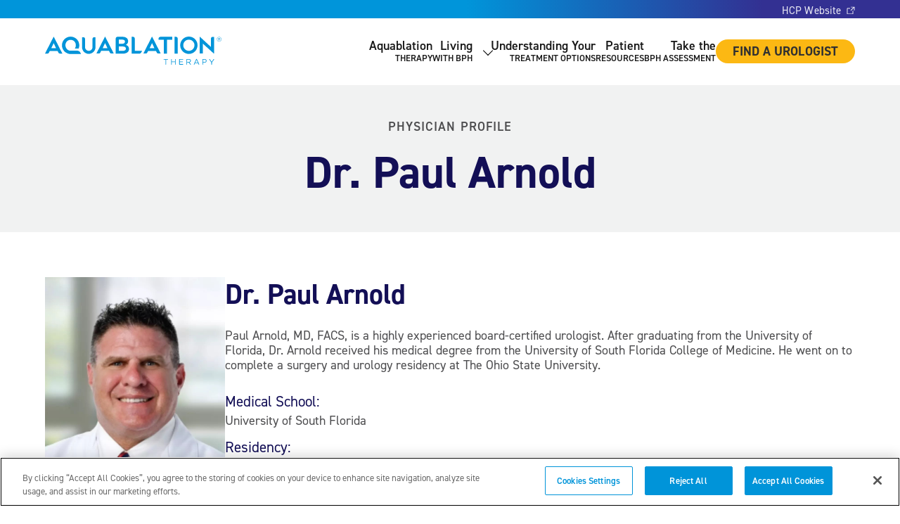

--- FILE ---
content_type: text/html; charset=UTF-8
request_url: https://aquablation.com/physician/dr-paul-arnold/
body_size: 42170
content:
<!DOCTYPE html>
<html class="no-js" lang="en-US">
<head>
	<meta charset="UTF-8" />
	<meta name="designer" content="https://www.emagine.com" />
	<meta name="viewport" content="width=device-width, initial-scale=1">
	<meta name="format-detection" content="telephone=no">
	<!-- xml sitemap -->
	<link rel="sitemap" href="https://aquablation.com/sitemap_index.xml" />
			<script id="em-head-js" data-ot-ignore>document.documentElement.classList.remove("no-js"),document.cookie.indexOf("emFontsLoaded=true")>=0&&document.documentElement.classList.add("fonts-loaded"),document.addEventListener("DOMContentLoaded",(function(){const e=navigator.userAgent.toLowerCase(),o=[];e.match(/iphone|ipad/)?o.push("ios"):e.match(/android/)?o.push("android"):e.match(/macintosh/)?o.push("osx"):e.match(/windows/)?o.push("windows"):e.match(/linux/)&&o.push("linux"),window.MSInputMethodContext&&document.documentMode?o.push("ie"):e.match(/edge/)?o.push("edge"):e.match(/chrome/)?o.push("chrome"):e.match(/firefox/)?o.push("gecko","firefox"):e.match(/safari/)&&o.push("safari"),document.body.className+=" "+o.join(" ")}));</script>

				<script>
			window.dataLayer = window.dataLayer || [];
			function gtag(){dataLayer.push(arguments);}
		</script>
						<!-- Google Consent Mode v2 - Set default to granted for US -->
				<script>					gtag('consent', 'default', {
						'ad_storage': 'granted',
						'analytics_storage': 'granted',
						'ad_user_data': 'granted',
						'ad_personalization': 'granted',
						'functionality_storage': 'granted',
						'personalization_storage': 'granted',
						'security_storage': 'granted'
					});
				</script>
				<script id="em-cookie-pro-js"src="https://cookie-cdn.cookiepro.com/scripttemplates/otSDKStub.js" data-document-language="true" type="text/javascript" charset="UTF-8" data-domain-script="13ed694f-49e4-4ab1-ad9c-68afe1e0cbe5"></script>
				
		<script id="em-optanon-wrapper">
			function OptanonWrapper() {
				console.log('🍪 OptanonWrapper called - user updated consent preferences');
				console.log('Active consent groups:', OnetrustActiveGroups);

				// Check each category status
				var analyticsConsent = OnetrustActiveGroups.includes("C0002") ? 'granted' : 'denied';
				var functionalConsent = OnetrustActiveGroups.includes("C0003") ? 'granted' : 'denied';
				var marketingConsent = OnetrustActiveGroups.includes("C0004") ? 'granted' : 'denied';

				console.log('📊 Consent Status:');
				console.log('  Analytics (C0002):', analyticsConsent);
				console.log('  Functional (C0003):', functionalConsent);
				console.log('  Marketing (C0004):', marketingConsent);

				// Update Google Consent Mode based on CookiePro categories.
				gtag('consent', 'update', {
					'analytics_storage': analyticsConsent,
					'ad_storage': marketingConsent,
					'ad_user_data': marketingConsent,
					'ad_personalization': marketingConsent,
					'functionality_storage': functionalConsent,
					'personalization_storage': functionalConsent
				});

				console.log('✅ Google Consent Mode updated successfully');
			}
		</script>
		<meta name='robots' content='index, follow, max-image-preview:large, max-snippet:-1, max-video-preview:-1' />

	<!-- This site is optimized with the Yoast SEO plugin v26.7 - https://yoast.com/wordpress/plugins/seo/ -->
	<title>Aquablation Physician Profile: Dr. Paul Arnold</title>
	<meta name="description" content="Dr. Paul Arnold is a provider of Aquablation treatment and consultation." />
	<link rel="canonical" href="https://aquablation.com/physician/dr-paul-arnold/" />
	<meta property="og:locale" content="en_US" />
	<meta property="og:type" content="article" />
	<meta property="og:title" content="Aquablation Physician Profile: Dr. Paul Arnold" />
	<meta property="og:description" content="Dr. Paul Arnold is a provider of Aquablation treatment and consultation." />
	<meta property="og:url" content="https://aquablation.com/physician/dr-paul-arnold/" />
	<meta property="og:site_name" content="Aquablation® US" />
	<meta property="article:modified_time" content="2026-01-21T02:52:45+00:00" />
	<meta name="twitter:card" content="summary_large_image" />
	<!-- / Yoast SEO plugin. -->


		<!-- Google Tag Manager -->
		<script id="em-gtm-js" data-ot-ignore>
			// DataLayer should already be initialized from enqueue.php
			window.dataLayer = window.dataLayer || [];
			window.dataLayer.push({'gtm.start': new Date().getTime(), event: 'gtm.js'});

			(function(w,d,s,l,i){
				var f=d.getElementsByTagName(s)[0],j=d.createElement(s),dl=l!='dataLayer'?'&l='+l:'';
				j.async=true;
				j.src='https://www.googletagmanager.com/gtm.js?id='+i+dl;
				f.parentNode.insertBefore(j,f);
			})(window,document,'script','dataLayer','GTM-5RDV87V');

			console.log('🎯 GTM initialized with data-ot-ignore');
			console.log('DataLayer contents:', window.dataLayer);

			// Check if GTM loads successfully
			setTimeout(function() {
				if (window.google_tag_manager) {
					console.log('✅ GTM container loaded successfully');
				} else {
					console.log('❌ GTM container not detected');
				}
			}, 2000);
		</script>
		<!-- End Google Tag Manager -->
		<link rel='dns-prefetch' href='//cdnjs.cloudflare.com' />
		<script id="em-pardot-js" data-ot-ignore>
			piAId = '880772';
			piCId = '5114';
			piHostname = 'pi.pardot.com';

			(function() {
			function async_load(){
				var s = document.createElement('script'); s.type = 'text/javascript';
				s.src = ('https:' == document.location.protocol ? 'https://pi' : 'http://cdn') + '.pardot.com/pd.js';
				var c = document.getElementsByTagName('script')[0]; c.parentNode.insertBefore(s, c);
			}
			if(window.attachEvent) { window.attachEvent('onload', async_load); }
			else { window.addEventListener('load', async_load, false); }
			})();
		</script>
		<link rel="alternate" title="oEmbed (JSON)" type="application/json+oembed" href="https://aquablation.com/wp-json/oembed/1.0/embed?url=https%3A%2F%2Faquablation.com%2Fphysician%2Fdr-paul-arnold%2F" />
<link rel="alternate" title="oEmbed (XML)" type="text/xml+oembed" href="https://aquablation.com/wp-json/oembed/1.0/embed?url=https%3A%2F%2Faquablation.com%2Fphysician%2Fdr-paul-arnold%2F&#038;format=xml" />
<style id='wp-img-auto-sizes-contain-inline-css' type='text/css'>
img:is([sizes=auto i],[sizes^="auto," i]){contain-intrinsic-size:3000px 1500px}
/*# sourceURL=wp-img-auto-sizes-contain-inline-css */
</style>
<style id='wp-emoji-styles-inline-css' type='text/css'>

	img.wp-smiley, img.emoji {
		display: inline !important;
		border: none !important;
		box-shadow: none !important;
		height: 1em !important;
		width: 1em !important;
		margin: 0 0.07em !important;
		vertical-align: -0.1em !important;
		background: none !important;
		padding: 0 !important;
	}
/*# sourceURL=wp-emoji-styles-inline-css */
</style>
<style id='global-styles-inline-css' type='text/css'>
:root{--wp--preset--aspect-ratio--square: 1;--wp--preset--aspect-ratio--4-3: 4/3;--wp--preset--aspect-ratio--3-4: 3/4;--wp--preset--aspect-ratio--3-2: 3/2;--wp--preset--aspect-ratio--2-3: 2/3;--wp--preset--aspect-ratio--16-9: 16/9;--wp--preset--aspect-ratio--9-16: 9/16;--wp--preset--color--black: #000000;--wp--preset--color--cyan-bluish-gray: #abb8c3;--wp--preset--color--white: #ffffff;--wp--preset--color--pale-pink: #f78da7;--wp--preset--color--vivid-red: #cf2e2e;--wp--preset--color--luminous-vivid-orange: #ff6900;--wp--preset--color--luminous-vivid-amber: #fcb900;--wp--preset--color--light-green-cyan: #7bdcb5;--wp--preset--color--vivid-green-cyan: #00d084;--wp--preset--color--pale-cyan-blue: #8ed1fc;--wp--preset--color--vivid-cyan-blue: #0693e3;--wp--preset--color--vivid-purple: #9b51e0;--wp--preset--color--1-l: #55538c;--wp--preset--color--1-xl: #eaeaf1;--wp--preset--color--1: #130f56;--wp--preset--color--2-xxl: #e6f4fb;--wp--preset--color--2-xl: #66bfe8;--wp--preset--color--2-l: #33a9e1;--wp--preset--color--2: #0094d9;--wp--preset--color--2-d: #0076ae;--wp--preset--color--2-xd: #005982;--wp--preset--color--3-l: #fdd471;--wp--preset--color--3: #fcb813;--wp--preset--color--3-d: #976e0b;--wp--preset--color--4-l: #f5e9f4;--wp--preset--color--4: #ebd3e9;--wp--preset--color--gray-xxd: #303031;--wp--preset--color--gray-xd: #47484a;--wp--preset--color--gray-d: #4d4d4f;--wp--preset--color--gray: #929395;--wp--preset--color--gray-l: #adaeb0;--wp--preset--color--gray-xl: #c9c9ca;--wp--preset--color--gray-xxl: #e4e4e5;--wp--preset--color--off-white: #f1f2f2;--wp--preset--gradient--vivid-cyan-blue-to-vivid-purple: linear-gradient(135deg,rgb(6,147,227) 0%,rgb(155,81,224) 100%);--wp--preset--gradient--light-green-cyan-to-vivid-green-cyan: linear-gradient(135deg,rgb(122,220,180) 0%,rgb(0,208,130) 100%);--wp--preset--gradient--luminous-vivid-amber-to-luminous-vivid-orange: linear-gradient(135deg,rgb(252,185,0) 0%,rgb(255,105,0) 100%);--wp--preset--gradient--luminous-vivid-orange-to-vivid-red: linear-gradient(135deg,rgb(255,105,0) 0%,rgb(207,46,46) 100%);--wp--preset--gradient--very-light-gray-to-cyan-bluish-gray: linear-gradient(135deg,rgb(238,238,238) 0%,rgb(169,184,195) 100%);--wp--preset--gradient--cool-to-warm-spectrum: linear-gradient(135deg,rgb(74,234,220) 0%,rgb(151,120,209) 20%,rgb(207,42,186) 40%,rgb(238,44,130) 60%,rgb(251,105,98) 80%,rgb(254,248,76) 100%);--wp--preset--gradient--blush-light-purple: linear-gradient(135deg,rgb(255,206,236) 0%,rgb(152,150,240) 100%);--wp--preset--gradient--blush-bordeaux: linear-gradient(135deg,rgb(254,205,165) 0%,rgb(254,45,45) 50%,rgb(107,0,62) 100%);--wp--preset--gradient--luminous-dusk: linear-gradient(135deg,rgb(255,203,112) 0%,rgb(199,81,192) 50%,rgb(65,88,208) 100%);--wp--preset--gradient--pale-ocean: linear-gradient(135deg,rgb(255,245,203) 0%,rgb(182,227,212) 50%,rgb(51,167,181) 100%);--wp--preset--gradient--electric-grass: linear-gradient(135deg,rgb(202,248,128) 0%,rgb(113,206,126) 100%);--wp--preset--gradient--midnight: linear-gradient(135deg,rgb(2,3,129) 0%,rgb(40,116,252) 100%);--wp--preset--gradient--1-to-1-l-vertical: linear-gradient(to bottom, var(--wp--preset--color--1) 0%, var(--wp--preset--color--1-l) 100%);--wp--preset--font-size--small: var(--em--font-size--sm);--wp--preset--font-size--medium: var(--em--font-size--md);--wp--preset--font-size--large: var(--em--font-size--lg);--wp--preset--font-size--x-large: var(--em--font-size--xl);--wp--preset--font-family--primary: "din-2014", sans-serif;--wp--preset--spacing--20: 0.44rem;--wp--preset--spacing--30: 0.67rem;--wp--preset--spacing--40: 1rem;--wp--preset--spacing--50: 1.5rem;--wp--preset--spacing--60: 2.25rem;--wp--preset--spacing--70: 3.38rem;--wp--preset--spacing--80: 5.06rem;--wp--preset--spacing--xs: var(--em--gap--xs);--wp--preset--spacing--sm: var(--em--gap--sm);--wp--preset--spacing--md: var(--em--gap--md);--wp--preset--spacing--lg: var(--em--gap--lg);--wp--preset--spacing--xl: var(--em--gap--xl);--wp--preset--shadow--natural: 6px 6px 9px rgba(0, 0, 0, 0.2);--wp--preset--shadow--deep: 12px 12px 50px rgba(0, 0, 0, 0.4);--wp--preset--shadow--sharp: 6px 6px 0px rgba(0, 0, 0, 0.2);--wp--preset--shadow--outlined: 6px 6px 0px -3px rgb(255, 255, 255), 6px 6px rgb(0, 0, 0);--wp--preset--shadow--crisp: 6px 6px 0px rgb(0, 0, 0);}.wp-block-emagine-button{--wp--preset--color--2-xl: #66bfe8;--wp--preset--color--3: #fcb813;}:root { --wp--style--global--content-size: var(--em--width--default);--wp--style--global--wide-size: var(--em--width--wide); }:where(body) { margin: 0; }.wp-site-blocks { padding-top: var(--wp--style--root--padding-top); padding-bottom: var(--wp--style--root--padding-bottom); }.has-global-padding { padding-right: var(--wp--style--root--padding-right); padding-left: var(--wp--style--root--padding-left); }.has-global-padding > .alignfull { margin-right: calc(var(--wp--style--root--padding-right) * -1); margin-left: calc(var(--wp--style--root--padding-left) * -1); }.has-global-padding :where(:not(.alignfull.is-layout-flow) > .has-global-padding:not(.wp-block-block, .alignfull)) { padding-right: 0; padding-left: 0; }.has-global-padding :where(:not(.alignfull.is-layout-flow) > .has-global-padding:not(.wp-block-block, .alignfull)) > .alignfull { margin-left: 0; margin-right: 0; }.wp-site-blocks > .alignleft { float: left; margin-right: 2em; }.wp-site-blocks > .alignright { float: right; margin-left: 2em; }.wp-site-blocks > .aligncenter { justify-content: center; margin-left: auto; margin-right: auto; }:where(.wp-site-blocks) > * { margin-block-start: 24px; margin-block-end: 0; }:where(.wp-site-blocks) > :first-child { margin-block-start: 0; }:where(.wp-site-blocks) > :last-child { margin-block-end: 0; }:root { --wp--style--block-gap: 24px; }:root :where(.is-layout-flow) > :first-child{margin-block-start: 0;}:root :where(.is-layout-flow) > :last-child{margin-block-end: 0;}:root :where(.is-layout-flow) > *{margin-block-start: 24px;margin-block-end: 0;}:root :where(.is-layout-constrained) > :first-child{margin-block-start: 0;}:root :where(.is-layout-constrained) > :last-child{margin-block-end: 0;}:root :where(.is-layout-constrained) > *{margin-block-start: 24px;margin-block-end: 0;}:root :where(.is-layout-flex){gap: 24px;}:root :where(.is-layout-grid){gap: 24px;}.is-layout-flow > .alignleft{float: left;margin-inline-start: 0;margin-inline-end: 2em;}.is-layout-flow > .alignright{float: right;margin-inline-start: 2em;margin-inline-end: 0;}.is-layout-flow > .aligncenter{margin-left: auto !important;margin-right: auto !important;}.is-layout-constrained > .alignleft{float: left;margin-inline-start: 0;margin-inline-end: 2em;}.is-layout-constrained > .alignright{float: right;margin-inline-start: 2em;margin-inline-end: 0;}.is-layout-constrained > .aligncenter{margin-left: auto !important;margin-right: auto !important;}.is-layout-constrained > :where(:not(.alignleft):not(.alignright):not(.alignfull)){max-width: var(--wp--style--global--content-size);margin-left: auto !important;margin-right: auto !important;}.is-layout-constrained > .alignwide{max-width: var(--wp--style--global--wide-size);}body .is-layout-flex{display: flex;}.is-layout-flex{flex-wrap: wrap;align-items: center;}.is-layout-flex > :is(*, div){margin: 0;}body .is-layout-grid{display: grid;}.is-layout-grid > :is(*, div){margin: 0;}body{--wp--style--root--padding-top: 0px;--wp--style--root--padding-right: 0px;--wp--style--root--padding-bottom: 0px;--wp--style--root--padding-left: 0px;}a:where(:not(.wp-element-button)){text-decoration: underline;}:root :where(.wp-element-button, .wp-block-button__link){background-color: #32373c;border-width: 0;color: #fff;font-family: inherit;font-size: inherit;font-style: inherit;font-weight: inherit;letter-spacing: inherit;line-height: inherit;padding-top: calc(0.667em + 2px);padding-right: calc(1.333em + 2px);padding-bottom: calc(0.667em + 2px);padding-left: calc(1.333em + 2px);text-decoration: none;text-transform: inherit;}.has-black-color{color: var(--wp--preset--color--black) !important;}.has-cyan-bluish-gray-color{color: var(--wp--preset--color--cyan-bluish-gray) !important;}.has-white-color{color: var(--wp--preset--color--white) !important;}.has-pale-pink-color{color: var(--wp--preset--color--pale-pink) !important;}.has-vivid-red-color{color: var(--wp--preset--color--vivid-red) !important;}.has-luminous-vivid-orange-color{color: var(--wp--preset--color--luminous-vivid-orange) !important;}.has-luminous-vivid-amber-color{color: var(--wp--preset--color--luminous-vivid-amber) !important;}.has-light-green-cyan-color{color: var(--wp--preset--color--light-green-cyan) !important;}.has-vivid-green-cyan-color{color: var(--wp--preset--color--vivid-green-cyan) !important;}.has-pale-cyan-blue-color{color: var(--wp--preset--color--pale-cyan-blue) !important;}.has-vivid-cyan-blue-color{color: var(--wp--preset--color--vivid-cyan-blue) !important;}.has-vivid-purple-color{color: var(--wp--preset--color--vivid-purple) !important;}.has-1-l-color{color: var(--wp--preset--color--1-l) !important;}.has-1-xl-color{color: var(--wp--preset--color--1-xl) !important;}.has-1-color{color: var(--wp--preset--color--1) !important;}.has-2-xxl-color{color: var(--wp--preset--color--2-xxl) !important;}.has-2-xl-color{color: var(--wp--preset--color--2-xl) !important;}.has-2-l-color{color: var(--wp--preset--color--2-l) !important;}.has-2-color{color: var(--wp--preset--color--2) !important;}.has-2-d-color{color: var(--wp--preset--color--2-d) !important;}.has-2-xd-color{color: var(--wp--preset--color--2-xd) !important;}.has-3-l-color{color: var(--wp--preset--color--3-l) !important;}.has-3-color{color: var(--wp--preset--color--3) !important;}.has-3-d-color{color: var(--wp--preset--color--3-d) !important;}.has-4-l-color{color: var(--wp--preset--color--4-l) !important;}.has-4-color{color: var(--wp--preset--color--4) !important;}.has-gray-xxd-color{color: var(--wp--preset--color--gray-xxd) !important;}.has-gray-xd-color{color: var(--wp--preset--color--gray-xd) !important;}.has-gray-d-color{color: var(--wp--preset--color--gray-d) !important;}.has-gray-color{color: var(--wp--preset--color--gray) !important;}.has-gray-l-color{color: var(--wp--preset--color--gray-l) !important;}.has-gray-xl-color{color: var(--wp--preset--color--gray-xl) !important;}.has-gray-xxl-color{color: var(--wp--preset--color--gray-xxl) !important;}.has-off-white-color{color: var(--wp--preset--color--off-white) !important;}.has-black-background-color{background-color: var(--wp--preset--color--black) !important;}.has-cyan-bluish-gray-background-color{background-color: var(--wp--preset--color--cyan-bluish-gray) !important;}.has-white-background-color{background-color: var(--wp--preset--color--white) !important;}.has-pale-pink-background-color{background-color: var(--wp--preset--color--pale-pink) !important;}.has-vivid-red-background-color{background-color: var(--wp--preset--color--vivid-red) !important;}.has-luminous-vivid-orange-background-color{background-color: var(--wp--preset--color--luminous-vivid-orange) !important;}.has-luminous-vivid-amber-background-color{background-color: var(--wp--preset--color--luminous-vivid-amber) !important;}.has-light-green-cyan-background-color{background-color: var(--wp--preset--color--light-green-cyan) !important;}.has-vivid-green-cyan-background-color{background-color: var(--wp--preset--color--vivid-green-cyan) !important;}.has-pale-cyan-blue-background-color{background-color: var(--wp--preset--color--pale-cyan-blue) !important;}.has-vivid-cyan-blue-background-color{background-color: var(--wp--preset--color--vivid-cyan-blue) !important;}.has-vivid-purple-background-color{background-color: var(--wp--preset--color--vivid-purple) !important;}.has-1-l-background-color{background-color: var(--wp--preset--color--1-l) !important;}.has-1-xl-background-color{background-color: var(--wp--preset--color--1-xl) !important;}.has-1-background-color{background-color: var(--wp--preset--color--1) !important;}.has-2-xxl-background-color{background-color: var(--wp--preset--color--2-xxl) !important;}.has-2-xl-background-color{background-color: var(--wp--preset--color--2-xl) !important;}.has-2-l-background-color{background-color: var(--wp--preset--color--2-l) !important;}.has-2-background-color{background-color: var(--wp--preset--color--2) !important;}.has-2-d-background-color{background-color: var(--wp--preset--color--2-d) !important;}.has-2-xd-background-color{background-color: var(--wp--preset--color--2-xd) !important;}.has-3-l-background-color{background-color: var(--wp--preset--color--3-l) !important;}.has-3-background-color{background-color: var(--wp--preset--color--3) !important;}.has-3-d-background-color{background-color: var(--wp--preset--color--3-d) !important;}.has-4-l-background-color{background-color: var(--wp--preset--color--4-l) !important;}.has-4-background-color{background-color: var(--wp--preset--color--4) !important;}.has-gray-xxd-background-color{background-color: var(--wp--preset--color--gray-xxd) !important;}.has-gray-xd-background-color{background-color: var(--wp--preset--color--gray-xd) !important;}.has-gray-d-background-color{background-color: var(--wp--preset--color--gray-d) !important;}.has-gray-background-color{background-color: var(--wp--preset--color--gray) !important;}.has-gray-l-background-color{background-color: var(--wp--preset--color--gray-l) !important;}.has-gray-xl-background-color{background-color: var(--wp--preset--color--gray-xl) !important;}.has-gray-xxl-background-color{background-color: var(--wp--preset--color--gray-xxl) !important;}.has-off-white-background-color{background-color: var(--wp--preset--color--off-white) !important;}.has-black-border-color{border-color: var(--wp--preset--color--black) !important;}.has-cyan-bluish-gray-border-color{border-color: var(--wp--preset--color--cyan-bluish-gray) !important;}.has-white-border-color{border-color: var(--wp--preset--color--white) !important;}.has-pale-pink-border-color{border-color: var(--wp--preset--color--pale-pink) !important;}.has-vivid-red-border-color{border-color: var(--wp--preset--color--vivid-red) !important;}.has-luminous-vivid-orange-border-color{border-color: var(--wp--preset--color--luminous-vivid-orange) !important;}.has-luminous-vivid-amber-border-color{border-color: var(--wp--preset--color--luminous-vivid-amber) !important;}.has-light-green-cyan-border-color{border-color: var(--wp--preset--color--light-green-cyan) !important;}.has-vivid-green-cyan-border-color{border-color: var(--wp--preset--color--vivid-green-cyan) !important;}.has-pale-cyan-blue-border-color{border-color: var(--wp--preset--color--pale-cyan-blue) !important;}.has-vivid-cyan-blue-border-color{border-color: var(--wp--preset--color--vivid-cyan-blue) !important;}.has-vivid-purple-border-color{border-color: var(--wp--preset--color--vivid-purple) !important;}.has-1-l-border-color{border-color: var(--wp--preset--color--1-l) !important;}.has-1-xl-border-color{border-color: var(--wp--preset--color--1-xl) !important;}.has-1-border-color{border-color: var(--wp--preset--color--1) !important;}.has-2-xxl-border-color{border-color: var(--wp--preset--color--2-xxl) !important;}.has-2-xl-border-color{border-color: var(--wp--preset--color--2-xl) !important;}.has-2-l-border-color{border-color: var(--wp--preset--color--2-l) !important;}.has-2-border-color{border-color: var(--wp--preset--color--2) !important;}.has-2-d-border-color{border-color: var(--wp--preset--color--2-d) !important;}.has-2-xd-border-color{border-color: var(--wp--preset--color--2-xd) !important;}.has-3-l-border-color{border-color: var(--wp--preset--color--3-l) !important;}.has-3-border-color{border-color: var(--wp--preset--color--3) !important;}.has-3-d-border-color{border-color: var(--wp--preset--color--3-d) !important;}.has-4-l-border-color{border-color: var(--wp--preset--color--4-l) !important;}.has-4-border-color{border-color: var(--wp--preset--color--4) !important;}.has-gray-xxd-border-color{border-color: var(--wp--preset--color--gray-xxd) !important;}.has-gray-xd-border-color{border-color: var(--wp--preset--color--gray-xd) !important;}.has-gray-d-border-color{border-color: var(--wp--preset--color--gray-d) !important;}.has-gray-border-color{border-color: var(--wp--preset--color--gray) !important;}.has-gray-l-border-color{border-color: var(--wp--preset--color--gray-l) !important;}.has-gray-xl-border-color{border-color: var(--wp--preset--color--gray-xl) !important;}.has-gray-xxl-border-color{border-color: var(--wp--preset--color--gray-xxl) !important;}.has-off-white-border-color{border-color: var(--wp--preset--color--off-white) !important;}.has-vivid-cyan-blue-to-vivid-purple-gradient-background{background: var(--wp--preset--gradient--vivid-cyan-blue-to-vivid-purple) !important;}.has-light-green-cyan-to-vivid-green-cyan-gradient-background{background: var(--wp--preset--gradient--light-green-cyan-to-vivid-green-cyan) !important;}.has-luminous-vivid-amber-to-luminous-vivid-orange-gradient-background{background: var(--wp--preset--gradient--luminous-vivid-amber-to-luminous-vivid-orange) !important;}.has-luminous-vivid-orange-to-vivid-red-gradient-background{background: var(--wp--preset--gradient--luminous-vivid-orange-to-vivid-red) !important;}.has-very-light-gray-to-cyan-bluish-gray-gradient-background{background: var(--wp--preset--gradient--very-light-gray-to-cyan-bluish-gray) !important;}.has-cool-to-warm-spectrum-gradient-background{background: var(--wp--preset--gradient--cool-to-warm-spectrum) !important;}.has-blush-light-purple-gradient-background{background: var(--wp--preset--gradient--blush-light-purple) !important;}.has-blush-bordeaux-gradient-background{background: var(--wp--preset--gradient--blush-bordeaux) !important;}.has-luminous-dusk-gradient-background{background: var(--wp--preset--gradient--luminous-dusk) !important;}.has-pale-ocean-gradient-background{background: var(--wp--preset--gradient--pale-ocean) !important;}.has-electric-grass-gradient-background{background: var(--wp--preset--gradient--electric-grass) !important;}.has-midnight-gradient-background{background: var(--wp--preset--gradient--midnight) !important;}.has-1-to-1-l-vertical-gradient-background{background: var(--wp--preset--gradient--1-to-1-l-vertical) !important;}.has-small-font-size{font-size: var(--wp--preset--font-size--small) !important;}.has-medium-font-size{font-size: var(--wp--preset--font-size--medium) !important;}.has-large-font-size{font-size: var(--wp--preset--font-size--large) !important;}.has-x-large-font-size{font-size: var(--wp--preset--font-size--x-large) !important;}.has-primary-font-family{font-family: var(--wp--preset--font-family--primary) !important;}.wp-block-emagine-button.has-2-xl-color{color: var(--wp--preset--color--2-xl) !important;}.wp-block-emagine-button.has-3-color{color: var(--wp--preset--color--3) !important;}.wp-block-emagine-button.has-2-xl-background-color{background-color: var(--wp--preset--color--2-xl) !important;}.wp-block-emagine-button.has-3-background-color{background-color: var(--wp--preset--color--3) !important;}.wp-block-emagine-button.has-2-xl-border-color{border-color: var(--wp--preset--color--2-xl) !important;}.wp-block-emagine-button.has-3-border-color{border-color: var(--wp--preset--color--3) !important;}
:root :where(.wp-block-pullquote){font-size: 1.5em;line-height: 1.6;}
/*# sourceURL=global-styles-inline-css */
</style>
<link rel='stylesheet' id='gated-content-css' href='https://aquablation.com/wp-content/plugins/em-components/modules/gated-content/css/em-module-gated-content.css?ver=2.1.14' type='text/css' media='all' />
<link rel='stylesheet' id='em-main-css-css' href='https://aquablation.com/wp-content/themes/procept-aquablation-2025/dist/css/main.css?ver=8a162b63c5bef1a50ed5' type='text/css' media='all' />
<link rel='stylesheet' id='embark-wysiwyg-style-css' href='https://aquablation.com/wp-content/themes/procept-aquablation-2025/dist/blocks/wysiwyg/style.css?ver=c67576cb4b01d6dea9c7' type='text/css' media='all' />
<link rel='stylesheet' id='dashicons-css' href='https://aquablation.com/wp-includes/css/dashicons.css?ver=6.9' type='text/css' media='all' />
<script type="text/javascript" src="https://aquablation.com/wp-content/themes/procept-aquablation-2025/blocks/vertical-tabs/script.js?ver=6.9" id="embark-vertical-tabs-script-js"></script>
<link rel="https://api.w.org/" href="https://aquablation.com/wp-json/" /><link rel="alternate" title="JSON" type="application/json" href="https://aquablation.com/wp-json/wp/v2/physician/83891" /><link rel='shortlink' href='https://aquablation.com/?p=83891' />
<link rel="alternate" href="https://aquablation.com/physician/dr-paul-arnold/" hreflang="x-default" /><link rel="alternate" href="https://aquablation.com/physician/dr-paul-arnold/" hreflang="en-us" />				<style>
												.has-1-l-background-color:not(.btn) { color: #fff; }
														.has-1-background-color:not(.btn) { color: #fff; }
														.has-2-background-color:not(.btn) { color: #fff; }
														.has-2-d-background-color:not(.btn) { color: #fff; }
														.has-2-xd-background-color:not(.btn) { color: #fff; }
														.has-3-d-background-color:not(.btn) { color: #fff; }
														.has-gray-xxd-background-color:not(.btn) { color: #fff; }
														.has-gray-xd-background-color:not(.btn) { color: #fff; }
														.has-gray-d-background-color:not(.btn) { color: #fff; }
														.has-black-background-color:not(.btn) { color: #fff; }
											</style>
				<style class='wp-fonts-local' type='text/css'>
@font-face{font-family:din-2014;font-style:normal;font-weight:200;font-display:swap;}
@font-face{font-family:din-2014;font-style:italic;font-weight:200;font-display:swap;}
@font-face{font-family:din-2014;font-style:normal;font-weight:300;font-display:swap;}
@font-face{font-family:din-2014;font-style:italic;font-weight:300;font-display:swap;}
@font-face{font-family:din-2014;font-style:normal;font-weight:400;font-display:swap;}
@font-face{font-family:din-2014;font-style:italic;font-weight:400;font-display:swap;}
@font-face{font-family:din-2014;font-style:normal;font-weight:600;font-display:swap;}
@font-face{font-family:din-2014;font-style:italic;font-weight:600;font-display:swap;}
@font-face{font-family:din-2014;font-style:normal;font-weight:700;font-display:swap;}
@font-face{font-family:din-2014;font-style:italic;font-weight:700;font-display:swap;}
</style>
<link rel="icon" href="https://aquablation.com/wp-content/uploads/2025/06/cropped-favicon-512x512-1-32x32.png" sizes="32x32" />
<link rel="icon" href="https://aquablation.com/wp-content/uploads/2025/06/cropped-favicon-512x512-1-192x192.png" sizes="192x192" />
<link rel="apple-touch-icon" href="https://aquablation.com/wp-content/uploads/2025/06/cropped-favicon-512x512-1-180x180.png" />
<meta name="msapplication-TileImage" content="https://aquablation.com/wp-content/uploads/2025/06/cropped-favicon-512x512-1-270x270.png" />
</head>
<body class="wp-singular physician-template-default single single-physician postid-83891 wp-custom-logo wp-theme-procept-aquablation-2025 interior">
			<!-- Google Tag Manager (noscript) -->
		<noscript class="optanon-category-C0002"><iframe src="https://www.googletagmanager.com/ns.html?id=GTM-5RDV87V"
		height="0" width="0" style="display:none;visibility:hidden"></iframe></noscript>
		<!-- End Google Tag Manager (noscript) -->
			<div class="site"> <!-- Starting .site wrapper tag -->
		<a class="skip-to-content" href="#main-content">Skip to content</a>
		<header id="js-site-header" class="site-header sticky" role="banner">
			<div class="site-header__navigation-top">
				<!-- Utilities Menu -->
				<ul class="menu utility-menu"><li id="menu-item-75765" class="menu-item menu-item-type-custom menu-item-object-custom menu-item-75765"><a target="_blank" href="https://www.procept-biorobotics.com/">HCP Website</a></li>
</ul>				<!-- Search form. -->
					<div class="search-form-wrapper">
		<link href="https://aquablation.com/" />
		<form method="get" class="search-form" action="https://aquablation.com/" url="https://aquablation.com/">
			<meta content="https://aquablation.com/?s={s}" />
			<div role="search" class="search-form__inner">
				<input
					id="search-form-697040f771830"
					type="text" class="search-field"
					placeholder="Search"
					name="s"
					title="Search for"
					autocomplete="off"
					required
				/>
				<button type="submit" class="search-submit">
					<span class="screen-reader-text">Search</span>
					<i class="fa fa-search"></i>
				</button>
							</div>
		</form>
	</div>
				</div>
			<div class="site-header__inner">
				
<div class="custom-logo-wrapper">
	
<a href="https://aquablation.com" class="custom-logo-link custom-logo-link--svg" rel="home">
	<span class="screen-reader-text">Aquablation® US</span>
						<div class="custom-logo-link__desktop">
								<div class="em-image">
					<div class="em-image__ratio" style="padding-top:15.9362549801%;">
				<?xml version="1.0"?><html><body><svg xmlns="http://www.w3.org/2000/svg" width="251" height="40" viewbox="0 0 251 40" fill="none" class="">
<g id="697040f771d16-Layer 1">
<g id="697040f771d16-Group">
<g id="697040f771d16-Group_2">
<path id="697040f771d16-Vector" d="M171.382 32.7681H169.091C168.865 32.7681 168.674 32.5842 168.674 32.3556C168.674 32.127 168.865 31.9331 169.091 31.9331H174.578C174.804 31.9331 174.995 32.127 174.995 32.3556C174.995 32.5842 174.804 32.7681 174.578 32.7681H172.287V39.5429C172.287 39.7939 172.083 40.0002 171.834 40.0002C171.586 40.0002 171.382 39.7939 171.382 39.5429V32.7681Z" fill="#0094D9"></path>
<path id="697040f771d16-Vector_2" d="M179.433 32.3333C179.433 32.0823 179.636 31.876 179.872 31.876C180.121 31.876 180.325 32.0823 180.325 32.3333V35.492H184.884V32.3333C184.884 32.0823 185.088 31.876 185.337 31.876C185.585 31.876 185.776 32.0823 185.776 32.3333V39.543C185.776 39.794 185.573 40.0002 185.337 40.0002C185.1 40.0002 184.884 39.794 184.884 39.543V36.3395H180.325V39.543C180.325 39.794 180.121 40.0002 179.872 40.0002C179.624 40.0002 179.433 39.794 179.433 39.543V32.3333Z" fill="#0094D9"></path>
<path id="697040f771d16-Vector_3" d="M190.836 39.4831V32.3877C190.836 32.1367 191.04 31.9304 191.276 31.9304H196.186C196.412 31.9304 196.593 32.1143 196.593 32.343C196.593 32.5716 196.412 32.7555 196.186 32.7555H191.728V35.4893H195.679C195.905 35.4893 196.086 35.6831 196.086 35.9018C196.086 36.1305 195.905 36.3144 195.679 36.3144H191.728V39.1177H196.243C196.469 39.1177 196.65 39.3017 196.65 39.5303C196.65 39.7589 196.469 39.9428 196.243 39.9428H191.276C191.04 39.9428 190.836 39.7366 190.836 39.4856V39.4831Z" fill="#0094D9"></path>
<path id="697040f771d16-Vector_4" d="M201.222 32.3904C201.222 32.1394 201.426 31.9331 201.662 31.9331H204.619C205.588 31.9331 206.368 32.2313 206.865 32.7334C207.248 33.1211 207.474 33.6827 207.474 34.3115V34.3338C207.474 35.6485 206.594 36.4165 205.364 36.6576L207.327 39.2198C207.417 39.3217 207.474 39.4261 207.474 39.5504C207.474 39.7914 207.248 39.9977 207.022 39.9977C206.84 39.9977 206.706 39.8958 206.604 39.7567L204.38 36.8265H202.112V39.538C202.112 39.789 201.908 39.9952 201.66 39.9952C201.411 39.9952 201.22 39.789 201.22 39.538V32.3854L201.222 32.3904ZM204.539 36.0188C205.725 36.0188 206.572 35.4 206.572 34.3711V34.3488C206.572 33.3646 205.827 32.7706 204.552 32.7706H202.114V36.0213H204.542L204.539 36.0188Z" fill="#0094D9"></path>
<path id="697040f771d16-Vector_5" d="M211.721 39.3465L214.926 32.2412C215.038 31.9902 215.207 31.8411 215.49 31.8411H215.535C215.806 31.8411 215.987 31.9902 216.089 32.2412L219.294 39.3366C219.329 39.4161 219.352 39.4956 219.352 39.5652C219.352 39.8063 219.16 40.0001 218.922 40.0001C218.708 40.0001 218.561 39.851 218.482 39.6671L217.657 37.8255H213.323L212.499 39.692C212.419 39.8858 212.272 40.0001 212.069 40.0001C211.843 40.0001 211.661 39.8162 211.661 39.5876C211.661 39.518 211.674 39.4385 211.718 39.3465H211.721ZM217.309 37.0004L215.493 32.9047L213.676 37.0004H217.312H217.309Z" fill="#0094D9"></path>
<path id="697040f771d16-Vector_6" d="M223.879 32.3904C223.879 32.1394 224.083 31.9331 224.319 31.9331H226.836C228.62 31.9331 229.793 32.8949 229.793 34.473V34.4954C229.793 36.2226 228.371 37.1148 226.689 37.1148H224.771V39.5404C224.771 39.7914 224.567 39.9977 224.319 39.9977C224.07 39.9977 223.879 39.7914 223.879 39.5404V32.3879V32.3904ZM226.724 36.2922C228.034 36.2922 228.891 35.5814 228.891 34.5302V34.5078C228.891 33.3646 228.046 32.7681 226.769 32.7681H224.771V36.2922H226.724Z" fill="#0094D9"></path>
<path id="697040f771d16-Vector_7" d="M236.591 36.7941L233.657 32.6288C233.599 32.5368 233.555 32.435 233.555 32.3206C233.555 32.0796 233.768 31.8733 234.017 31.8733C234.208 31.8733 234.332 31.9876 234.447 32.1492L237.053 35.959L239.682 32.1492C239.797 31.9901 239.908 31.8733 240.1 31.8733C240.348 31.8733 240.539 32.0796 240.539 32.3206C240.539 32.435 240.472 32.5617 240.415 32.6512L237.491 36.7717V39.5403C237.491 39.7913 237.287 39.9976 237.038 39.9976C236.79 39.9976 236.586 39.7913 236.586 39.5403V36.7941H236.591Z" fill="#0094D9"></path>
</g>
<g id="697040f771d16-Group_3">
<path id="697040f771d16-Vector_8" fill-rule="evenodd" clip-rule="evenodd" d="M51.2637 24.7755L50.3418 22.8668C49.4995 21.1396 47.7477 20.0436 45.8269 20.0436H35.8306C32.158 20.0436 29.0371 16.015 29.0371 12.4189C29.0371 8.01749 32.0462 4.63507 36.4468 4.63507C40.8474 4.63507 43.8565 8.01749 43.8565 12.4189C43.8565 14.1063 43.3272 15.6696 42.4327 16.9569H47.9067C48.4633 15.5527 48.7739 14.0218 48.7739 12.4189C48.7714 5.61177 43.2527 0.092041 36.4443 0.092041C29.6359 0.092041 24.1172 5.61177 24.1172 12.4213C24.1172 15.9529 25.6056 19.1365 27.9835 21.3831C31.5666 24.5518 35.0031 24.778 36.4195 24.778H51.2637V24.7755Z" fill="#0094D9"></path>
<path id="697040f771d16-Vector_9" d="M56.9662 15.068C56.9662 15.7837 57.1054 16.4597 57.3812 17.0959C57.657 17.7322 58.0372 18.2839 58.5217 18.7561C59.0038 19.2283 59.5629 19.6035 60.199 19.8794C60.8326 20.1553 61.5085 20.2944 62.2266 20.2944C62.9447 20.2944 63.6205 20.1553 64.2616 19.8794C64.9027 19.6011 65.4618 19.2283 65.9389 18.7561C66.416 18.2839 66.7961 17.7297 67.0794 17.0959C67.3627 16.4622 67.5043 15.7862 67.5043 15.068V3.47928C67.5043 1.23013 69.4996 0.984093 69.4996 0.984093H71.7856V15.068C71.7856 15.9477 71.6713 16.7878 71.4427 17.593C71.2141 18.3957 70.8936 19.1512 70.4836 19.857C70.0711 20.5628 69.5741 21.204 68.9927 21.7781C68.4113 22.3547 67.7652 22.8468 67.057 23.2593C66.3464 23.6719 65.5835 23.9925 64.7685 24.2186C63.956 24.4473 63.1087 24.5616 62.2291 24.5616C60.9146 24.5616 59.6821 24.3131 58.5267 23.8135C57.3713 23.314 56.3624 22.6355 55.4977 21.7781C54.6355 20.9207 53.9522 19.9167 53.4478 18.766C52.9434 17.6153 52.6924 16.3827 52.6924 15.0705V0.984093H54.9784C54.9784 0.984093 56.9737 0.912021 56.9737 3.4594V15.068H56.9662Z" fill="#0094D9"></path>
<path id="697040f771d16-Vector_10" d="M4.70125 23.8211C4.29126 24.0697 3.78187 24.1939 3.17806 24.1939H0L12.1283 0.452393H12.583L24.7114 24.1939H21.5333C20.3431 24.1939 19.5007 23.6745 19.0038 22.6382L17.9328 20.4661H6.74376L5.70511 22.6382C5.44669 23.1799 5.11124 23.5751 4.69876 23.8211H4.70125ZM8.95026 16.5071H15.7288L12.3569 9.33963L8.95275 16.5071H8.95026Z" fill="#0094D9"></path>
<path id="697040f771d16-Vector_11" d="M77.7921 23.7068C77.3821 23.9554 76.8727 24.0796 76.2689 24.0796H73.0908L85.2191 0.340576H85.6739L97.8022 24.0821H94.6241C93.4339 24.0821 92.5916 23.5627 92.0946 22.5263L91.0237 20.3542H79.8371L78.7984 22.5263C78.54 23.0681 78.2046 23.4633 77.7921 23.7093V23.7068ZM82.0411 16.3928H88.8196L85.4478 9.22532L82.0436 16.3928H82.0411Z" fill="#0094D9"></path>
<path id="697040f771d16-Vector_12" d="M138.145 20.1701H127.731V2.96479C127.731 1.49849 126.544 0.310547 125.077 0.310547H123.269V24.2608H134.087C135.263 24.2608 136.341 23.6097 136.888 22.5684L138.145 20.1701Z" fill="#0094D9"></path>
<path id="697040f771d16-Vector_13" d="M115.026 11.7851C117.148 10.5823 118.182 8.86496 118.182 6.54622V6.47912C118.182 4.8662 117.648 3.55151 116.549 2.45303C115.15 1.05383 112.976 0.313232 110.26 0.313232H103.129C101.695 0.313232 100.532 1.47633 100.532 2.91031V24.266H110.596C116.169 24.266 119.496 21.7857 119.496 17.6279V17.5608C119.496 14.76 118.072 12.9184 115.024 11.7901L115.026 11.7851ZM113.719 7.21972C113.719 9.1607 112.151 10.2741 109.415 10.2741H104.928V4.29956H109.721C112.263 4.29956 113.722 5.3384 113.722 7.15262V7.21972H113.719ZM115.036 17.116V17.1831C115.036 19.1762 113.471 20.2722 110.63 20.2722H104.925V14.0939H110.325C112.474 14.0939 115.034 14.6183 115.034 17.116H115.036Z" fill="#0094D9"></path>
<path id="697040f771d16-Vector_14" d="M144.573 23.7367C144.163 23.9852 143.654 24.1095 143.05 24.1095H139.872L152 0.36792H152.455L164.583 24.1095H161.405C160.215 24.1095 159.373 23.59 158.876 22.5537L157.805 20.3816H146.618L145.58 22.5537C145.321 23.0955 144.986 23.4906 144.573 23.7367ZM148.822 16.4226H155.601L152.229 9.25515L148.825 16.4226H148.822Z" fill="#0094D9"></path>
<path id="697040f771d16-Vector_15" d="M161.436 3.16112V4.46836H168.932V24.2608H173.427V4.46836H180.924V0.310547H164.286C162.713 0.310547 161.436 1.58548 161.436 3.16112Z" fill="#0094D9"></path>
<path id="697040f771d16-Vector_16" d="M184.298 0.310547V24.2608H188.759V2.88774C188.759 1.4637 187.606 0.310547 186.182 0.310547H184.296H184.298Z" fill="#0094D9"></path>
<path id="697040f771d16-Vector_17" fill-rule="evenodd" clip-rule="evenodd" d="M204.606 0C197.798 0 192.279 5.51973 192.279 12.3293C192.279 19.1389 197.798 24.6586 204.606 24.6586C211.415 24.6586 216.934 19.1389 216.934 12.3293C216.934 5.51973 211.415 0 204.606 0ZM204.606 20.297C200.206 20.297 196.64 16.7307 196.64 12.3293C196.64 7.92793 200.206 4.3616 204.606 4.3616C209.007 4.3616 212.573 7.92793 212.573 12.3293C212.573 16.7307 209.007 20.297 204.606 20.297Z" fill="#0094D9"></path>
<path id="697040f771d16-Vector_18" d="M238.158 0.499589H240.541V24.0771H240.059L224.537 10.0653V21.9497L224.529 24.0746H220.062V0.499589H220.544L236.034 14.7674V2.60708C236.034 1.43653 236.988 0.489648 238.158 0.499589Z" fill="#0094D9"></path>
</g>
<path id="697040f771d16-Vector_19" d="M244.341 3.85217V3.83229C244.341 2.01309 245.814 0.482178 247.67 0.482178C249.527 0.482178 251 1.99569 251 3.8124V3.83229C251 5.65148 249.527 7.1824 247.67 7.1824C245.814 7.1824 244.341 5.66888 244.341 3.85217ZM250.62 3.83229V3.8124C250.62 2.18457 249.358 0.845023 247.673 0.845023C245.988 0.845023 244.726 2.20445 244.726 3.83229V3.85217C244.726 5.48 245.988 6.81955 247.673 6.81955C249.358 6.81955 250.62 5.46012 250.62 3.83229ZM246.428 2.09013H247.921C248.61 2.09013 249.166 2.45298 249.166 3.12399C249.166 3.6782 248.804 4.00377 248.344 4.13797L249.281 5.44024H248.61L247.767 4.21501H246.962V5.44024H246.426V2.09013H246.428ZM247.864 3.77513C248.344 3.77513 248.61 3.5266 248.61 3.16376C248.61 2.76115 248.321 2.56978 247.864 2.56978H246.965V3.77513H247.864Z" fill="#0094D9"></path>
</g>
</g>
</svg>
<script>(function(){function c(){var b=a.contentDocument||a.contentWindow.document;if(b){var d=b.createElement('script');d.innerHTML="window.__CF$cv$params={r:'9c14506b5905b87b',t:'MTc2ODk3MjMyMC4wMDAwMDA='};var a=document.createElement('script');a.nonce='';a.src='/cdn-cgi/challenge-platform/scripts/jsd/main.js';document.getElementsByTagName('head')[0].appendChild(a);";b.getElementsByTagName('head')[0].appendChild(d)}}if(document.body){var a=document.createElement('iframe');a.height=1;a.width=1;a.style.position='absolute';a.style.top=0;a.style.left=0;a.style.border='none';a.style.visibility='hidden';document.body.appendChild(a);if('loading'!==document.readyState)c();else if(window.addEventListener)document.addEventListener('DOMContentLoaded',c);else{var e=document.onreadystatechange||function(){};document.onreadystatechange=function(b){e(b);'loading'!==document.readyState&&(document.onreadystatechange=e,c())}}}})();</script></body></html>
				</div>
			</div>
				</div>
					</a>
		</div>

									<!-- Mobile Trigger: Navicon for toggling site-header__navigation into view. -->
					
	<button id="js-navicon" class="navicon no-button-style" aria-controls="site-header__navigation">
		<span class="screen-reader-text">Main Menu</span>
		<span id="js-navicon-trigger" class="navicon__trigger" aria-hidden="true"></span>
	</button>

					<!-- Site Navication: Contains all the site's navigation menus. Acts as nav-drawer in mobile. -->
					<nav id="js-site-navigation" class="site-header__navigation">
						<div class="site-header__navigation-inner">

							<!-- Main menu. -->
							<ul class="menu main-menu"><li id="menu-item-70995" class="menu-item menu-item-type-post_type menu-item-object-page menu-item-home menu-item-70995"><a href="https://aquablation.com/">Aquablation <span>Therapy</span></a></li>
<li id="menu-item-74208" class="menu-item menu-item-type-post_type menu-item-object-page menu-item-has-children menu-item-74208"><a href="https://aquablation.com/living-with-bph/" aria-haspopup="true" aria-expanded="false">Living <span>with BPH</span></a><button class="menu-item__trigger" aria-expanded="false" aria-haspopup="true"><span class="screen-reader-text">Show submenu</span></button>
<ul class="sub-menu">
	<li id="menu-item-71168" class="menu-item menu-item-type-post_type menu-item-object-page menu-item-71168"><a href="https://aquablation.com/living-with-bph/">Overview</a></li>
	<li id="menu-item-70818" class="menu-item menu-item-type-post_type menu-item-object-page menu-item-70818"><a href="https://aquablation.com/success-stories/">Success Stories</a></li>
</ul>
</li>
<li id="menu-item-70810" class="menu-item menu-item-type-post_type menu-item-object-page menu-item-70810"><a href="https://aquablation.com/understanding-your-treatment-options/">Understanding Your <span>Treatment Options</span></a></li>
<li id="menu-item-70837" class="menu-item menu-item-type-post_type menu-item-object-page menu-item-70837"><a href="https://aquablation.com/resources/">Patient <span>Resources</span></a></li>
<li id="menu-item-70982" class="menu-item menu-item-type-post_type menu-item-object-page menu-item-70982"><a href="https://aquablation.com/bph-symptom-quiz/">Take the <span>BPH Assessment</span></a></li>
<li id="menu-item-70586" class="primary-nav-button menu-item menu-item-type-post_type menu-item-object-page menu-item-70586"><a href="https://aquablation.com/find-a-urologist/">FIND A UROLOGIST</a></li>
</ul>						</div>
					</nav>
				
			</div><!--/.site-header__inner-->
		</header>
				<main id="main-content" class="main clearfix" role="main">
		<article class="site-content clearfix">
		<header class="simple-masthead alignfull">
	<div class="alignwide">
		<div class="simple-masthead__inner">
							<div class="simple-masthead__eyebrow">Physician Profile</div>
						<h1 class="simple-masthead__title">Dr. Paul Arnold</h1>
					</div>
	</div>
</header>
		<div class="em-person alignwide">
							<div class="em-person__media">
					<div class="em-person__media-inner">
						<img src="https://aquablation.com/wp-content/uploads/2024/06/httpsprocept-biorobotics.box_.comsharedstaticn5teirjrvm3mooqb2e8pn29gfqhcrexw.jpg" alt="Photo of Dr. Paul Arnold" class="object-fit--cover" srcset="https://aquablation.com/wp-content/uploads/2024/06/httpsprocept-biorobotics.box_.comsharedstaticn5teirjrvm3mooqb2e8pn29gfqhcrexw.jpg 800w, https://aquablation.com/wp-content/uploads/2024/06/httpsprocept-biorobotics.box_.comsharedstaticn5teirjrvm3mooqb2e8pn29gfqhcrexw-300x300.jpg 300w, https://aquablation.com/wp-content/uploads/2024/06/httpsprocept-biorobotics.box_.comsharedstaticn5teirjrvm3mooqb2e8pn29gfqhcrexw-150x150.jpg 150w, https://aquablation.com/wp-content/uploads/2024/06/httpsprocept-biorobotics.box_.comsharedstaticn5teirjrvm3mooqb2e8pn29gfqhcrexw-768x768.jpg 768w, https://aquablation.com/wp-content/uploads/2024/06/httpsprocept-biorobotics.box_.comsharedstaticn5teirjrvm3mooqb2e8pn29gfqhcrexw-256x256.jpg 256w" width="800" height="800">					</div>
				</div>
			
			<div class="em-person__content aligndefault">
				<header class="em-person__header">
					<h2 class="h3">Dr. Paul Arnold</h2>
				</header>

									<div class="em-person__content">
						Paul Arnold, MD, FACS, is a highly experienced board-certified urologist. After graduating from the University of Florida, Dr. Arnold received his medical degree from the University of South Florida College of Medicine. He went on to complete a surgery and urology residency at The Ohio State University.					</div>
				
														<div class="em-person__section">
							<h3 class="em-person__section-title h4">Medical School:</h4>
							<div class="em-person__section-content">
								University of South Florida							</div>
						</div>
															<div class="em-person__section">
							<h3 class="em-person__section-title h4">Residency:</h4>
							<div class="em-person__section-content">
								Ohio State University							</div>
						</div>
																			<div class="em-person__section">
							<h3 class="em-person__section-title h4">Undergraduate:</h4>
							<div class="em-person__section-content">
								University of Florida							</div>
						</div>
												</div>
		</div>

					<div class="physician-locations-list">
				<h2 class="h4">Locations</h2>
				<div class="em-grid-3_md-2_sm-1-smGutter">
											<div class="em-col">
							<a
								class="simple-card"
								href="https://aquablation.com/location/advent-health-medical-group-urology-palm-harbor-florida/"
								aria-label="View location profile for Advent Health Medical Group Urology"
								title="View location profile for Advent Health Medical Group Urology"
							>
								<div class="simple-card__content">
																			<h3 class="simple-card__title">Advent Health Medical Group Urology</h3>
									
																			<p class="simple-card__subtitle">Palm Harbor, Florida</p>
									
																			<p class="simple-card__content">
											34041 US 19 North<br>Palm Harbor, Florida 34684<br>United States										</p>
									
									<p class="simple-card__link">
										View Location Profile									</p>
								</div>
							</a>
						</div>
									</div>
			</div>
		
	
	</article>
	</main>
		<footer class="site-footer site-footer--has-form site-footer--has-title site-footer--has-desc site-footer--has-background site-footer--has-logo site-footer--align-brand-left">
							<div class="site-footer__safetyinfo">
					<div class="alignwide">
						<div class="inner-wrapper">
							<div class="safety_title">
								Important Safety Information							</div>
							<div class="safety_description">
								<div class="safety_description_inner">
									<p><small><strong>Risk and Safety Information</strong></small><br />
<small>All surgical treatments have inherent and associated side effects, some of which may lead to serious outcomes and may require intervention. Individual’s outcomes may depend on a number of factors, including but not limited to patient characteristics, disease characteristics and/or surgeon behavior. The most common side effects are mild and transient and may include mild pain or difficulty when urinating, discomfort in the pelvis or penis, blood in the urine, inability to empty the bladder or a frequent and/or urgent need to urinate, and bladder or urinary tract infection. Other risks include but are not limited to: anesthesia risk; sexual dysfunction, including ejaculatory or erectile dysfunction; injury to the urethra, such as false passage or stricture, or to the rectum, including rectal incontinence/perforation; bladder or prostate capsule perforation; infection, including the potential transmission of blood borne pathogens; bleeding; incontinence; embolism; electric shock/burn; transurethral resection (TUR) syndrome; bladder neck contracture; and bruising. No claim is made that the AquaBeam Robotic System will cure any medical condition, or entirely eliminate the diseased entity. Repeated treatment or alternative therapies may sometimes be required.</small></p>
<p><small>For more information about potential side effects and risks associated with Aquablation therapy, speak with your urologist or surgeon.</small></p>
<p><small>Rx Only</small></p>
<p><small>Aquablation therapy is performed by urologists. Patients should talk to their doctor to determine if Aquablation therapy is right for them. Patients and doctors should review the potential benefits and limitations of treatment together.</small></p>								</div>
							</div>
						</div>
					</div>
				</div>
			
							<div id="request-info" class="site-footer__req-info">
					<div class="alignwide">
						<div class="em-grid">
							<!-- Left Section: Title and Description -->
															<div class="em-col-7_sm-12 site-footer__left-col-content">
																			<div class="site-footer__form-title">
											<h2>Request info</h2>
										</div>
									
																			<div class="site-footer__form-desc">
											We know that most BPH treatment options may provide symptom relief, but we also know they often force men to compromise symptom relief, preservation of sexual function, and continence in some way.
<br /><br />
For more information about Aquablation therapy, the AquaBeam Robotic System, or PROCEPT BioRobotics, please submit the following form.										</div>
																	</div>
							
							<!-- Right Section: Form -->
															<div class="em-col-5_sm-12">
									<div class="site-footer__form">
										<iframe class="request-info-form" src="https://www2.aquablation.com/l/879772/2024-06-05/2x6h13" width="100%" height="750" frameborder="0"></iframe>									</div>
								</div>
													</div>
					</div>
				</div>
			

							<div class="site-footer__background">
									<div class="em-image">
					<div class="em-image__ratio" style="padding-top:8.26963168867%;">
				<?xml version="1.0"?><html><body><svg xmlns="http://www.w3.org/2000/svg" width="1439" height="119" viewbox="0 0 1439 119" fill="none" class="footer-wave-img">
<path d="M0 75.9998L401.5 46.4998L993.5 78.4998L1028 75.9998L1439 61.4998V119H0V75.9998Z" fill="#130F56"></path>
<path d="M-7.05802 109.574C202.15 71.3058 450.852 55.1557 688.845 64.379C845.583 70.4546 996.244 87.0957 1153.33 92.3528C1310.41 97.6099 1485.11 89.2238 1596.64 53.3878L1496.12 -34.2427C1448.01 13.6276 1327.95 52.3915 1184.92 66.2311C1045.32 79.7386 895.4 70.2394 756.986 55.3896C618.573 40.5397 484.242 20.3486 341.223 11.9579C198.205 3.56713 39.7351 8.66051 -73 39.7587L-7.05802 109.574Z" fill="#130F56"></path>
<path d="M1261.24 83.8405C1106.01 88.2838 951.128 75.6556 801.594 60.7917C652.059 45.9278 503.185 28.6365 348.179 23.3608C207.759 18.5807 58.884 24.7078 -60.958 49.3655L-7.07173 106.412C202.136 68.1441 450.838 51.9941 688.831 61.2173C845.569 67.2929 996.23 83.9341 1153.31 89.1912C1310.39 94.4482 1485.1 86.0622 1596.62 50.2261L1591.41 45.6893C1492.44 67.1479 1378.22 80.4964 1261.24 83.8452V83.8405Z" fill="url(#697040f7744b1-paint0_linear_2_13726)"></path>
<g style="mix-blend-mode:screen" opacity="0.5">
<path d="M1261.24 83.8405C1106.01 88.2838 951.128 75.6556 801.594 60.7917C652.059 45.9278 503.185 28.6365 348.179 23.3608C207.759 18.5807 58.884 24.7078 -60.958 49.3655L-7.07172 106.412C202.136 68.1441 450.838 51.9941 688.831 61.2173C845.569 67.2929 996.23 83.9341 1153.31 89.1912C1310.39 94.4482 1485.1 86.0622 1596.62 50.2261L1591.41 45.6893C1492.44 67.1479 1378.22 80.4964 1261.24 83.8452V83.8405Z" fill="#0094D9"></path>
</g>
<defs>
<lineargradient id="697040f7744b1-paint0_linear_2_13726" x1="-57.2068" y1="86.0484" x2="1454.02" y2="-396.468" gradientunits="userSpaceOnUse">
<stop stop-color="#388ACA"></stop>
<stop offset="0.39" stop-color="#3588C7"></stop>
<stop offset="0.61" stop-color="#2D83BF"></stop>
<stop offset="0.78" stop-color="#1F7AB2"></stop>
<stop offset="0.93" stop-color="#0C6E9E"></stop>
<stop offset="1" stop-color="#016794"></stop>
</lineargradient>
</defs>
</svg>
</body></html>
				</div>
			</div>
							</div>
										<div class="deep-footer clearfix">
					<div class="alignwide">
						<div class="em-grid">
															<div class="em-col-12_md-12_sm-12">
									<ul class="menu deep-footer-menu"><li id="menu-item-75767" class="menu-item menu-item-type-post_type menu-item-object-page menu-item-has-children menu-item-75767"><a href="https://aquablation.com/living-with-bph/">Living With BPH</a>
<ul class="sub-menu">
	<li id="menu-item-75771" class="menu-item menu-item-type-custom menu-item-object-custom menu-item-75771"><a href="/living-with-bph/#What-is-BPH">What Is BPH?</a></li>
	<li id="menu-item-75772" class="menu-item menu-item-type-custom menu-item-object-custom menu-item-75772"><a href="/living-with-bph/#What-Causes-BPH">What Causes BPH?</a></li>
	<li id="menu-item-75773" class="menu-item menu-item-type-custom menu-item-object-custom menu-item-75773"><a href="/living-with-bph/#Signs-and-Symptoms-of-BPH">Signs and Symptoms of BPH</a></li>
	<li id="menu-item-75774" class="menu-item menu-item-type-custom menu-item-object-custom menu-item-75774"><a href="/living-with-bph/#Categories-of-LUTS">Categories of LUTS</a></li>
	<li id="menu-item-75775" class="menu-item menu-item-type-custom menu-item-object-custom menu-item-75775"><a href="/living-with-bph/#Diagnosis-and-Treatment">Diagnosis and Treatment</a></li>
	<li id="menu-item-75776" class="menu-title x-mt menu-item menu-item-type-post_type menu-item-object-page menu-item-has-children menu-item-75776"><a href="https://aquablation.com/understanding-your-treatment-options/">Understanding Your Treatment Options</a>
	<ul class="sub-menu">
		<li id="menu-item-75777" class="menu-item menu-item-type-custom menu-item-object-custom menu-item-75777"><a href="/understanding-your-treatment-options/#Aquablation-Therapy">Aquablation Therapy</a></li>
		<li id="menu-item-75778" class="menu-item menu-item-type-custom menu-item-object-custom menu-item-75778"><a href="/understanding-your-treatment-options/#Why-Choose-Aquablation-Therapy">Why Choose Aquablation Therapy?</a></li>
		<li id="menu-item-75779" class="menu-item menu-item-type-custom menu-item-object-custom menu-item-75779"><a href="/understanding-your-treatment-options/#Aquablation-Therapy-Technology">Aquablation Therapy Technology</a></li>
		<li id="menu-item-75780" class="menu-item menu-item-type-custom menu-item-object-custom menu-item-75780"><a href="/understanding-your-treatment-options/#Other-BPH-Treatment-Options">Other BPH Treatment Options</a></li>
		<li id="menu-item-75781" class="menu-item menu-item-type-custom menu-item-object-custom menu-item-75781"><a href="/understanding-your-treatment-options/#Which-BPH-Surgical-Option-Is-Right-For-You">Which BPH Surgical Option Is Right For You?</a></li>
		<li id="menu-item-75782" class="menu-item menu-item-type-custom menu-item-object-custom menu-item-75782"><a href="/understanding-your-treatment-options/#Surgical-Options-for-an-Enlarged-Prostate">Surgical Options for an Enlarged Prostate</a></li>
	</ul>
</li>
</ul>
</li>
<li id="menu-item-70973" class="menu-item menu-item-type-post_type menu-item-object-page menu-item-has-children menu-item-70973"><a href="https://aquablation.com/success-stories/">Success Stories</a>
<ul class="sub-menu">
	<li id="menu-item-70922" class="menu-title menu-item menu-item-type-post_type menu-item-object-page menu-item-has-children menu-item-70922"><a href="https://aquablation.com/resources/">Patient Resources</a>
	<ul class="sub-menu">
		<li id="menu-item-70974" class="menu-item menu-item-type-post_type menu-item-object-page menu-item-70974"><a href="https://aquablation.com/faqs/">FAQs</a></li>
		<li id="menu-item-70965" class="menu-item menu-item-type-post_type menu-item-object-page menu-item-70965"><a href="https://aquablation.com/bph-symptom-quiz/">BPH Symptom Assessment</a></li>
		<li id="menu-item-70925" class="menu-item menu-item-type-post_type menu-item-object-page menu-item-70925"><a href="https://aquablation.com/blog/">Blog</a></li>
		<li id="menu-item-70923" class="menu-item menu-item-type-post_type menu-item-object-page menu-item-70923"><a href="https://aquablation.com/insurance/">Insurance</a></li>
		<li id="menu-item-70966" class="menu-item menu-item-type-post_type menu-item-object-page menu-item-70966"><a href="https://aquablation.com/sexual-function-quiz/">Sexual Function Assessment</a></li>
		<li id="menu-item-70975" class="menu-item menu-item-type-custom menu-item-object-custom menu-item-70975"><a href="https://aquablation.com/wp-content/uploads/2024/04/Voiding-Journal.pdf">Voiding Journal</a></li>
	</ul>
</li>
</ul>
</li>
<li id="menu-item-75768" class="menu-item menu-item-type-post_type menu-item-object-page menu-item-has-children menu-item-75768"><a href="https://aquablation.com/find-a-urologist/">Find a Urologist</a>
<ul class="sub-menu">
	<li id="menu-item-75783" class="menu-title menu-item menu-item-type-post_type menu-item-object-page menu-item-75783"><a href="https://aquablation.com/share-your-story/">Share Your Story</a></li>
	<li id="menu-item-75805" class="menu-item menu-item-type-custom menu-item-object-custom menu-item-75805"><div class="menu-social-media-menu-container"><ul id="menu-social-media-menu" class="menu social-media-menu"><li id="menu-item-75802" class="menu-item menu-item-type-custom menu-item-object-custom menu-item-75802"><a href="https://www.facebook.com/myaquablation/"><span class="screen-reader-text">Facebook</span><svg class="icon icon-facebook" aria-hidden="true" role="presentation"><use xlink:href="#icon-facebook"></use></svg></a></li>
<li id="menu-item-75803" class="menu-item menu-item-type-custom menu-item-object-custom menu-item-75803"><a href="https://twitter.com/myaquablation"><span class="screen-reader-text">Twitter</span><svg class="icon icon-twitter" aria-hidden="true" role="presentation"><use xlink:href="#icon-twitter"></use></svg></a></li>
<li id="menu-item-75804" class="menu-item menu-item-type-custom menu-item-object-custom menu-item-75804"><a href="https://www.youtube.com/channel/UCdrF_6-j0w7sOnbSp52E7GA"><span class="screen-reader-text">YouTube</span><svg class="icon icon-youtube" aria-hidden="true" role="presentation"><use xlink:href="#icon-youtube"></use></svg></a></li>
<li id="menu-item-76222" class="menu-item menu-item-type-custom menu-item-object-custom menu-item-76222"><a href="https://www.instagram.com/aquablationtherapy/"><span class="screen-reader-text">Instagram</span><svg class="icon icon-instagram" aria-hidden="true" role="presentation"><use xlink:href="#icon-instagram"></use></svg></a></li>
</ul></div></li>
</ul>
</li>
<li id="menu-item-75769" class="menu-item menu-item-type-post_type menu-item-object-page menu-item-has-children menu-item-75769"><a href="https://aquablation.com/safety/">Safety Information</a>
<ul class="sub-menu">
	<li id="menu-item-75784" class="menu-title menu-item menu-item-type-post_type menu-item-object-page menu-item-privacy-policy menu-item-75784"><a rel="privacy-policy" href="https://aquablation.com/privacy-policy/">Privacy Policy</a></li>
	<li id="menu-item-75785" class="menu-title menu-item menu-item-type-post_type menu-item-object-page menu-item-75785"><a href="https://aquablation.com/cookie-policy/">Cookie Policy</a></li>
	<li id="menu-item-75786" class="menu-title menu-item menu-item-type-post_type menu-item-object-page menu-item-75786"><a href="https://aquablation.com/terms-of-use/">Terms Of Use</a></li>
	<li id="menu-item-75787" class="menu-title menu-item menu-item-type-post_type menu-item-object-page menu-item-75787"><a href="https://aquablation.com/imprint/">Imprint</a></li>
	<li id="menu-item-75788" class="menu-title menu-item menu-item-type-custom menu-item-object-custom menu-item-75788"><a target="_blank" href="https://www.procept-biorobotics.com/">PROCEPT BioRobotics</a></li>
	<li id="menu-item-76501" class="menu-title menu-item menu-item-type-post_type menu-item-object-page menu-item-76501"><a href="https://aquablation.com/sitemap/">Sitemap</a></li>
</ul>
</li>
</ul>								</div>
																						<div class="em-col-12_md-12_sm-12">
									<div class="deep-footer__brand">
																					<div class="deep-footer__logo" style="max-width: 200px">
												<a href="https://www.procept-biorobotics.com/" target="_blank" rel="noopener noreferrer">				<div class="em-image">
					<div class="em-image__ratio" style="padding-top:24.5%;">
				<?xml version="1.0"?><html><body><svg xmlns="http://www.w3.org/2000/svg" width="200" height="49" viewbox="0 0 200 49" fill="none" class="">
<g clip-path="url(#697040f77baf8-clip0_5_2)">
<path d="M75.1483 0.832595C77.8056 3.86548 82.3482 9.79223 83.0125 15.5151C83.079 16.0409 83.1105 16.4892 83.1105 16.9255C83.1105 23.0276 78.1462 27.9916 72.0444 27.9916C65.9425 27.9916 60.9783 23.0273 60.9783 16.9255C60.9783 16.4867 61.0098 16.0354 61.0773 15.5055C61.7419 9.74086 66.3665 3.75636 69.0138 0.749268C62.0074 2.1583 56.7085 8.59414 56.7085 16.3404C56.7085 25.1178 63.5053 32.2335 71.8894 32.2335C80.2735 32.2335 87.0705 25.1178 87.0705 16.3404C87.0705 8.73637 81.9635 2.39641 75.1485 0.832823L75.1483 0.832595Z" fill="white"></path>
<path d="M11.5834 1.53528H0V31.7559H1.99986C3.54084 31.7559 4.49785 30.7987 4.49785 29.2579V22.2874H12.1199C14.456 22.2874 16.4929 21.8471 18.1743 20.9786C19.8894 20.0926 21.2062 18.8523 22.0879 17.2917C22.9566 15.7541 23.3969 13.9889 23.3969 12.0455C23.3969 8.94799 22.3988 6.3936 20.43 4.45265C18.4653 2.51671 15.4888 1.53528 11.5834 1.53528ZM18.8993 12.0455C18.8993 13.1628 18.6521 14.1908 18.1644 15.1007C17.6846 15.9966 16.978 16.6947 16.0041 17.2353C15.0224 17.7809 13.7801 18.0578 12.3119 18.0578H4.49785V5.76488H12.082C13.5703 5.76488 14.8412 6.05893 15.8598 6.63902C16.8787 7.22003 17.6207 7.95879 18.1281 8.89753C18.6398 9.84564 18.8993 10.9047 18.8993 12.0455Z" fill="white"></path>
<path d="M49.6747 18.3521C51.1632 16.563 51.918 14.325 51.918 11.7003C51.918 9.76277 51.4929 8.00216 50.6548 6.46757C49.8065 4.91449 48.6024 3.68923 47.0768 2.82537C45.5636 1.96904 43.837 1.53505 41.9447 1.53505H28.5975V31.7557H30.5973C32.1383 31.7557 33.0953 30.7985 33.0953 29.2577V21.7886H39.8933L46.041 30.4104C46.6521 31.2904 47.5422 31.7557 48.615 31.7557H52.5268L45.0048 21.3286C46.9338 20.7597 48.5034 19.7595 49.6747 18.3521ZM33.0953 5.76488H41.5993C43.0901 5.76488 44.2653 6.07902 45.0917 6.69883C45.9435 7.33806 46.5444 8.10558 46.8772 8.97949C47.2375 9.92554 47.4199 10.841 47.4199 11.7003C47.4199 13.0164 47.142 14.1163 46.5939 14.9695C46.0382 15.8356 45.3422 16.4513 44.4655 16.8522C43.5528 17.2704 42.5883 17.4825 41.5993 17.4825H33.0953V5.76488Z" fill="white"></path>
<path d="M115.845 23.9229C115.089 23.9229 114.407 24.2619 113.821 24.9267C112.879 25.9595 111.795 26.7488 110.6 27.272C109.403 27.7969 107.943 28.063 106.261 28.063C104.355 28.063 102.562 27.5444 100.931 26.5216C99.2794 25.4874 97.9455 24.0818 96.9663 22.3445C95.9904 20.614 95.4956 18.7094 95.4956 16.6837C95.4956 14.6581 95.991 12.7457 96.9679 11.0013C97.9482 9.25093 99.283 7.83253 100.936 6.78535C102.566 5.75209 104.358 5.22816 106.262 5.22816C107.663 5.22816 109.052 5.52631 110.389 6.11439C111.728 6.70294 112.88 7.50904 113.808 8.50395C114.403 9.17924 115.076 9.52168 115.807 9.52168C116.253 9.52168 116.692 9.39589 117.102 9.1539L119.073 8.0864L118.378 7.09423C115.544 3.04955 111.467 0.998779 106.261 0.998779C103.492 0.998779 100.905 1.71562 98.5712 3.12922C96.2488 4.53688 94.3861 6.46163 93.0351 8.84958C91.6831 11.2394 90.9976 13.8753 90.9976 16.684C90.9976 19.4927 91.6831 22.1288 93.0349 24.5183C94.3861 26.9074 96.249 28.8322 98.5712 30.2389C100.904 31.6527 103.491 32.3694 106.261 32.3694C109.139 32.3694 111.59 31.8283 113.545 30.7615C115.488 29.7004 117.142 28.1875 118.46 26.265L119.184 25.2101L116.989 24.198C116.539 24.0104 116.175 23.9232 115.845 23.9232L115.845 23.9229Z" fill="white"></path>
<path d="M124.579 31.7559H145.944V30.0246C145.944 28.4836 144.987 27.5266 143.446 27.5266H129.076V19.0288H139.919C141.46 19.0288 142.417 18.0715 142.417 16.5308V14.7992H129.076V5.76488H143.446C144.987 5.76488 145.944 4.80765 145.944 3.26666V1.53528H124.579V31.7559Z" fill="white"></path>
<path d="M163.695 1.53528H152.112V31.7559H154.112C155.653 31.7559 156.61 30.7987 156.61 29.2579V22.2874H164.232C166.568 22.2874 168.605 21.8471 170.286 20.9786C172.001 20.0928 173.318 18.8525 174.2 17.2917C175.069 15.7541 175.509 13.9892 175.509 12.0455C175.509 8.94822 174.511 6.3936 172.542 4.45265C170.577 2.51671 167.601 1.53528 163.695 1.53528ZM171.011 12.0455C171.011 13.163 170.764 14.1908 170.276 15.1005C169.796 15.9963 169.09 16.6945 168.116 17.2351C167.134 17.7807 165.892 18.0576 164.424 18.0576H156.61V5.76488H164.194C165.682 5.76488 166.953 6.05893 167.971 6.63902C168.99 7.22003 169.732 7.95879 170.24 8.89753C170.751 9.84518 171.011 10.9045 171.011 12.0457L171.011 12.0455Z" fill="white"></path>
<path d="M180.328 1.53528C178.787 1.53528 177.83 2.49252 177.83 4.0335V5.76488H186.609V31.7559H188.609C190.15 31.7559 191.107 30.7987 191.107 29.2579V5.76488H197.502C199.043 5.76488 200 4.80765 200 3.26666V1.53528H180.329H180.328Z" fill="white"></path>
<path d="M74.4017 17.6955C74.3419 16.6773 74.0814 15.7973 73.7545 15.0686C73.8789 15.3642 73.9696 15.6667 74.0038 15.9639C74.0145 16.0475 74.0221 16.1319 74.0221 16.2182C74.0221 17.3104 73.1367 18.1957 72.0444 18.1957C71.8804 18.1957 71.7222 18.1736 71.57 18.1361L71.5691 18.1359C71.5275 18.1256 71.486 18.1158 71.4455 18.103C70.8757 17.9489 70.2472 17.6024 69.6692 17.1225C69.6176 17.081 69.5676 17.0376 69.5174 16.9942C69.511 16.9885 69.5044 16.9828 69.4977 16.9771C69.0884 16.6198 68.7302 16.2066 68.435 15.7484C68.417 15.7206 68.3992 15.6927 68.3816 15.6646C68.3458 15.6069 68.3108 15.5482 68.2771 15.4891C68.2638 15.4658 68.2487 15.4432 68.2357 15.4197C68.2307 15.4108 68.228 15.4021 68.2234 15.3932C67.7766 14.5763 67.5203 13.6408 67.5203 12.6436C67.5203 12.5546 67.5161 12.4678 67.5203 12.3797V12.3724C67.5205 7.85491 72.0437 0.00114147 72.0444 0C72.0444 0 63.6299 8.23639 62.7674 15.721C62.7165 16.1162 62.6816 16.5162 62.6816 16.9253C62.6816 17.9398 62.8514 18.913 63.15 19.8278C63.1548 19.8435 63.1601 19.8593 63.1651 19.8751C63.1975 19.9723 63.2235 20.0721 63.2589 20.168L63.2703 20.1625C64.0917 22.3425 66.1909 23.8962 68.6583 23.8962C71.8407 23.8962 74.4204 21.3165 74.4204 18.1341C74.4204 17.9864 74.4129 17.8403 74.402 17.6953L74.4017 17.6955Z" fill="#0095DA"></path>
<path d="M75.645 11.3784C74.2823 11.3784 73.0297 11.8514 72.0444 12.6432C72.0444 12.6432 73.2167 13.7908 73.7547 15.0688C73.7547 15.0688 73.7547 15.0688 73.7547 15.069C73.7554 15.0706 73.7559 15.0722 73.7566 15.0738C74.0823 15.8016 74.3421 16.6796 74.402 17.6958C74.4129 17.8407 74.4204 17.9866 74.4204 18.1345C74.4204 21.317 71.8407 23.8967 68.6583 23.8967C66.1909 23.8967 64.0917 22.3429 63.2703 20.1629L63.2592 20.1684C64.5782 23.741 68.0136 26.2885 72.0446 26.2885C77.2155 26.2885 81.4074 22.0966 81.4074 16.9257V16.9143C81.2875 13.8378 78.7512 11.3789 75.6453 11.3789L75.645 11.3784Z" fill="#2B286F"></path>
<path d="M72.0444 0C72.0444 0 80.4588 8.23639 81.3213 15.721C81.3718 16.113 81.4063 16.5098 81.4069 16.9152L81.396 16.9139C81.2761 13.8374 78.7512 11.3784 75.6453 11.3784C74.2826 11.3784 73.0299 11.8514 72.0446 12.6432C72.0446 12.6432 72.0174 12.6699 71.9706 12.7183C71.9706 12.7183 71.6652 13.0381 71.4364 13.3219C70.9034 13.9732 70.1966 14.9971 70.0851 15.9637C70.0744 16.0472 70.0669 16.1317 70.0669 16.218C70.0669 17.1465 70.7075 17.9231 71.5702 18.1359C70.9689 18.0017 70.2895 17.6371 69.6694 17.1221C69.6178 17.0805 69.5678 17.0371 69.5176 16.9938C69.511 16.988 69.5046 16.9823 69.498 16.9766C69.0886 16.6194 68.7307 16.2061 68.4353 15.748C68.4172 15.7201 68.3994 15.6923 68.3818 15.6642C68.346 15.6064 68.3113 15.5477 68.2773 15.4886C68.2638 15.4653 68.249 15.4427 68.236 15.4192C68.2309 15.4103 68.2282 15.4016 68.2236 15.3927C67.7769 14.5759 67.5205 13.6403 67.5205 12.6432C67.5205 12.5541 67.5164 12.4674 67.5205 12.3792V12.3719C67.5205 7.85469 72.0437 0.00114147 72.0444 0Z" fill="#8AD3EF"></path>
<path style="mix-blend-mode:multiply" opacity="0.9" d="M75.645 11.3784C74.2823 11.3784 73.0297 11.8514 72.0444 12.6432C72.0444 12.6432 73.2167 13.7908 73.7547 15.0688C73.7547 15.0688 73.7547 15.0688 73.7547 15.069C73.7554 15.0706 73.7559 15.0722 73.7566 15.0738C74.0823 15.8016 74.3421 16.6796 74.402 17.6958C74.4129 17.8407 74.4204 17.9866 74.4204 18.1345C74.4204 21.317 71.8407 23.8967 68.6583 23.8967C66.1909 23.8967 64.0917 22.3429 63.2703 20.1629L63.2592 20.1684C64.5782 23.741 68.0136 26.2885 72.0446 26.2885C77.2155 26.2885 81.4074 22.0966 81.4074 16.9257V16.9143C81.2875 13.8378 78.7512 11.3789 75.6453 11.3789L75.645 11.3784Z" fill="url(#697040f77baf8-paint0_radial_5_2)"></path>
<path d="M74.4017 17.6955C74.3419 16.6773 74.0814 15.7973 73.7545 15.0686C73.8789 15.3642 73.9696 15.6667 74.0038 15.9639C74.0145 16.0475 74.0221 16.1319 74.0221 16.2182C74.0221 17.3104 73.1367 18.1957 72.0444 18.1957C71.8804 18.1957 71.7222 18.1736 71.57 18.1361L71.5691 18.1359C71.5275 18.1256 71.486 18.1158 71.4455 18.103C70.8757 17.9489 70.2472 17.6024 69.6692 17.1225C69.6176 17.081 69.5676 17.0376 69.5174 16.9942C69.511 16.9885 69.5044 16.9828 69.4977 16.9771C69.0884 16.6198 68.7302 16.2066 68.435 15.7484C68.417 15.7206 68.3992 15.6927 68.3816 15.6646C68.3458 15.6069 68.3108 15.5482 68.2771 15.4891C68.2638 15.4658 68.2487 15.4432 68.2357 15.4197C68.2307 15.4108 68.228 15.4021 68.2234 15.3932C67.7766 14.5763 67.5203 13.6408 67.5203 12.6436C67.5203 12.5546 67.5161 12.4678 67.5203 12.3797V12.3724C67.5205 7.85491 72.0437 0.00114147 72.0444 0C72.0444 0 63.6299 8.23639 62.7674 15.721C62.7165 16.1162 62.6816 16.5162 62.6816 16.9253C62.6816 17.9398 62.8514 18.913 63.15 19.8278C63.1548 19.8435 63.1601 19.8593 63.1651 19.8751C63.1975 19.9723 63.2235 20.0721 63.2589 20.168L63.2703 20.1625C64.0917 22.3425 66.1909 23.8962 68.6583 23.8962C71.8407 23.8962 74.4204 21.3165 74.4204 18.1341C74.4204 17.9864 74.4129 17.8403 74.402 17.6953L74.4017 17.6955Z" fill="url(#697040f77baf8-paint1_radial_5_2)"></path>
<path d="M112.789 43.8825C113.342 43.5647 113.887 42.9971 113.887 41.9949V41.9712C113.887 41.4231 113.696 40.9473 113.316 40.5544C112.8 40.051 112.021 39.7848 111.064 39.7848H108.008C107.687 39.7848 107.415 40.062 107.415 40.39V47.705C107.415 48.0331 107.686 48.3102 108.008 48.3102H111.218C113.148 48.3102 114.348 47.3957 114.348 45.9234V45.8997C114.348 44.9536 113.824 44.276 112.789 43.882V43.8825ZM111.241 47.2064H108.602V44.5589H111.076C111.846 44.5589 113.137 44.7253 113.137 45.8415V45.8652C113.137 46.7053 112.428 47.2067 111.241 47.2067L111.241 47.2064ZM108.602 43.4663V40.8893H110.981C112.043 40.8893 112.677 41.3422 112.677 42.1011V42.1248C112.677 42.965 112.017 43.4663 110.911 43.4663H108.602Z" fill="white"></path>
<path d="M117.505 41.0669C117.195 41.0669 116.944 41.3231 116.944 41.6379V47.8331C116.944 48.1479 117.195 48.4041 117.505 48.4041C117.82 48.4041 118.076 48.1479 118.076 47.8331V41.6379C118.076 41.3231 117.82 41.0669 117.505 41.0669Z" fill="white"></path>
<path d="M124.113 40.998C122.039 40.998 120.415 42.6396 120.415 44.7356V44.7552C120.415 46.8747 121.996 48.4732 124.093 48.4732C126.167 48.4732 127.791 46.8316 127.791 44.716C127.791 42.6004 126.21 40.998 124.113 40.998ZM124.113 47.3998C122.667 47.3998 121.576 46.2542 121.576 44.7157C121.576 43.2081 122.658 42.0712 124.093 42.0712C125.539 42.0712 126.629 43.2165 126.629 44.7354V44.755C126.629 46.2627 125.548 47.3996 124.113 47.3996V47.3998Z" fill="white"></path>
<path d="M133.984 39.785H130.893C130.571 39.785 130.3 40.0622 130.3 40.3903V47.7644C130.3 48.0924 130.571 48.3696 130.893 48.3696C131.227 48.3696 131.498 48.0982 131.498 47.7644V45.1013H133.671L135.954 48.0685C136.104 48.2682 136.287 48.3696 136.497 48.3696C136.814 48.3696 137.102 48.0867 137.102 47.776C137.102 47.5788 136.996 47.4356 136.921 47.3523L134.998 44.8762C136.339 44.5482 137.102 43.6537 137.102 42.396V42.3723C137.102 41.6977 136.862 41.0861 136.426 40.6498C135.869 40.0921 135.001 39.7848 133.984 39.7848L133.984 39.785ZM135.892 42.4079V42.4317C135.892 43.383 135.111 43.9973 133.902 43.9973H131.498V40.9131H133.913C135.171 40.9131 135.892 41.4578 135.892 42.4079Z" fill="white"></path>
<path d="M143.165 40.998C141.091 40.998 139.467 42.6396 139.467 44.7356V44.7552C139.467 46.8747 141.048 48.4732 143.145 48.4732C145.219 48.4732 146.844 46.8316 146.844 44.716C146.844 42.6004 145.262 40.998 143.165 40.998ZM143.165 47.3998C141.719 47.3998 140.629 46.2542 140.629 44.7157C140.629 43.2081 141.711 42.0712 143.145 42.0712C144.591 42.0712 145.682 43.2165 145.682 44.7354V44.755C145.682 46.2627 144.6 47.3996 143.165 47.3996V47.3998Z" fill="white"></path>
<path d="M153.807 44.5856C154.354 44.2281 154.641 43.6923 154.641 43.0049C154.641 42.5303 154.475 42.1182 154.145 41.7762C153.702 41.3445 153.036 41.1162 152.221 41.1162H149.674C149.365 41.1162 149.113 41.3724 149.113 41.6872V47.7842C149.113 48.0991 149.365 48.3552 149.674 48.3552H152.349C153.975 48.3552 155.025 47.5482 155.025 46.2796C155.025 45.499 154.616 44.9306 153.807 44.5856H153.807ZM152.368 47.3016H150.235V45.228H152.231C152.984 45.228 153.882 45.402 153.882 46.2501C153.882 46.9085 153.316 47.3016 152.368 47.3016ZM150.235 44.1843V42.1696H152.152C153.008 42.1696 153.499 42.5134 153.499 43.1327C153.499 44.0818 152.516 44.1843 152.093 44.1843H150.235Z" fill="white"></path>
<path d="M160.589 40.998C158.515 40.998 156.891 42.6396 156.891 44.7356V44.7552C156.891 46.8747 158.472 48.4732 160.569 48.4732C162.643 48.4732 164.267 46.8316 164.267 44.716C164.267 42.6004 162.686 40.998 160.589 40.998ZM160.589 47.3998C159.143 47.3998 158.053 46.2542 158.053 44.7157C158.053 43.2081 159.134 42.0712 160.569 42.0712C162.015 42.0712 163.106 43.2165 163.106 44.7354V44.755C163.106 46.2627 162.024 47.3996 160.589 47.3996V47.3998Z" fill="white"></path>
<path d="M170.845 41.116H166.065C165.772 41.116 165.524 41.3639 165.524 41.6575C165.524 41.9511 165.767 42.1892 166.065 42.1892H167.884V47.8331C167.884 48.1479 168.14 48.4041 168.455 48.4041C168.77 48.4041 169.026 48.1479 169.026 47.8331V42.1892H170.845C171.143 42.1892 171.386 41.9506 171.386 41.6575C171.386 41.3644 171.138 41.116 170.845 41.116Z" fill="white"></path>
<path d="M174.05 41.0669C173.74 41.0669 173.489 41.3231 173.489 41.6379V47.8331C173.489 48.1479 173.74 48.4041 174.05 48.4041C174.365 48.4041 174.621 48.1479 174.621 47.8331V41.6379C174.621 41.3231 174.365 41.0669 174.05 41.0669Z" fill="white"></path>
<path d="M182.9 46.4558C182.766 46.4558 182.63 46.514 182.534 46.6106C181.93 47.1637 181.354 47.3998 180.608 47.3998C179.214 47.3998 178.121 46.2296 178.121 44.7157C178.121 43.2019 179.191 42.0712 180.608 42.0712C181.317 42.0712 181.89 42.2999 182.467 42.8131L182.486 42.8282C182.606 42.9079 182.722 42.9465 182.841 42.9465C183.15 42.9465 183.412 42.6894 183.412 42.3853C183.412 42.2191 183.335 42.06 183.19 41.934C182.633 41.4712 181.892 40.998 180.618 40.998C178.567 40.998 176.96 42.6396 176.96 44.7356V44.7552C176.96 46.8747 178.52 48.4732 180.589 48.4732C181.652 48.4732 182.452 48.1564 183.262 47.4174C183.38 47.3153 183.451 47.1621 183.451 47.0074C183.451 46.7135 183.194 46.456 182.9 46.456L182.9 46.4558Z" fill="white"></path>
<path d="M188.188 44.1881C186.587 43.8452 186.46 43.474 186.46 43.0049C186.46 42.4552 186.989 42.0714 187.747 42.0714C188.369 42.0714 188.886 42.246 189.424 42.6383C189.522 42.7077 189.626 42.7401 189.753 42.7401C190.058 42.7401 190.305 42.4928 190.305 42.1887C190.305 41.9376 190.138 41.7856 190.064 41.7299C189.379 41.2374 188.67 41.0178 187.767 41.0178C186.354 41.0178 185.327 41.8824 185.327 43.0935C185.327 44.4441 186.307 44.9337 187.779 45.2538C189.307 45.5759 189.428 45.9424 189.428 46.4076C189.428 47.0014 188.883 47.4002 188.072 47.4002C187.269 47.4002 186.653 47.1688 186.024 46.6361C185.936 46.548 185.801 46.4955 185.662 46.4955C185.353 46.4955 185.111 46.7421 185.111 47.0567C185.111 47.2366 185.193 47.3996 185.331 47.495C186.145 48.1401 187.032 48.4538 188.042 48.4538C189.531 48.4538 190.57 47.5801 190.57 46.3092C190.57 45.1867 189.858 44.5525 188.188 44.1884L188.188 44.1881Z" fill="white"></path>
<path d="M196.14 40.9331C196.464 41.2569 196.626 41.6475 196.626 42.1045C196.626 42.5753 196.461 42.9716 196.129 43.2937C195.807 43.6055 195.42 43.7612 194.969 43.7612C194.503 43.7612 194.11 43.6017 193.791 43.2825C193.472 42.9631 193.312 42.5705 193.312 42.1045C193.312 41.6205 193.485 41.218 193.829 40.8973C194.153 40.5975 194.533 40.4476 194.969 40.4476C195.427 40.4476 195.817 40.6094 196.141 40.9331H196.14ZM194.969 40.7309C194.589 40.7309 194.264 40.8688 193.996 41.1445C193.732 41.4144 193.6 41.7342 193.6 42.1045C193.6 42.4883 193.734 42.8143 194.002 43.0825C194.269 43.3508 194.591 43.485 194.969 43.485C195.347 43.485 195.667 43.3501 195.934 43.0802C196.201 42.809 196.334 42.4837 196.334 42.1045C196.334 41.7358 196.201 41.4157 195.936 41.1445C195.668 40.8688 195.345 40.7309 194.969 40.7309ZM194.724 42.3766V43.0264H194.243V41.1895C194.357 41.1895 194.527 41.19 194.754 41.1907C194.982 41.1913 195.108 41.1925 195.133 41.1941C195.279 41.2046 195.399 41.2361 195.495 41.2886C195.659 41.3785 195.74 41.5246 195.74 41.7269C195.74 41.8815 195.697 41.9931 195.611 42.0618C195.525 42.1308 195.419 42.1721 195.293 42.1856C195.408 42.2095 195.495 42.2447 195.554 42.2913C195.661 42.3782 195.715 42.5152 195.715 42.7026V42.8668C195.715 42.8848 195.717 42.9029 195.719 42.9207C195.721 42.9387 195.725 42.9565 195.731 42.9745L195.747 43.0264H195.288C195.273 42.9679 195.264 42.8832 195.259 42.7723C195.255 42.6613 195.245 42.5864 195.23 42.5474C195.206 42.483 195.161 42.4381 195.095 42.4125C195.059 42.3974 195.004 42.3878 194.931 42.3833L194.825 42.3764H194.724L194.724 42.3766ZM194.911 42.0463C195.023 42.0463 195.111 42.0237 195.174 41.9787C195.237 41.9338 195.268 41.8612 195.268 41.7607C195.268 41.6603 195.219 41.5906 195.12 41.5516C195.054 41.526 194.961 41.5132 194.841 41.5132H194.724V42.0461L194.911 42.0463Z" fill="white"></path>
</g>
<defs>
<radialgradient id="697040f77baf8-paint0_radial_5_2" cx="0" cy="0" r="1" gradientunits="userSpaceOnUse" gradienttransform="translate(73.5901 24.3014) scale(11.4394 11.4394)">
<stop stop-color="white" stop-opacity="0"></stop>
<stop offset="0.211" stop-color="#EBEAF0" stop-opacity="0.08"></stop>
<stop offset="0.484" stop-color="#B4B0C6" stop-opacity="0.31"></stop>
<stop offset="0.791" stop-color="#595080" stop-opacity="0.685"></stop>
<stop offset="1" stop-color="#0D0047"></stop>
</radialgradient>
<radialgradient id="697040f77baf8-paint1_radial_5_2" cx="0" cy="0" r="1" gradientunits="userSpaceOnUse" gradienttransform="translate(66.356 8.25215) scale(16.11 16.11)">
<stop stop-color="white" stop-opacity="0"></stop>
<stop offset="0.142" stop-color="#F4F7F9" stop-opacity="0.042"></stop>
<stop offset="0.326" stop-color="#D5E0EB" stop-opacity="0.162"></stop>
<stop offset="0.533" stop-color="#A3BBD3" stop-opacity="0.36"></stop>
<stop offset="0.756" stop-color="#5C88B2" stop-opacity="0.636"></stop>
<stop offset="0.992" stop-color="#034688" stop-opacity="0.986"></stop>
<stop offset="1" stop-color="#004487"></stop>
</radialgradient>
<clippath id="697040f77baf8-clip0_5_2">
<rect width="200" height="48.4732" fill="white"></rect>
</clippath>
</defs>
</svg>
</body></html>
				</div>
			</div>
			</a>
											</div>
																																									<div class="deep-footer__social">
													<nav class="social-navigation" role="navigation" aria-label="Social Links Menu">
		<div class="menu-social-media-menu-container"><ul id="menu-social-media-menu-1" class="menu social-media-menu"><li class="menu-item menu-item-type-custom menu-item-object-custom menu-item-75802"><a href="https://www.facebook.com/myaquablation/"><span class="screen-reader-text">Facebook</span><svg class="icon icon-facebook" aria-hidden="true" role="presentation"><use xlink:href="#icon-facebook"></use></svg></a></li>
<li class="menu-item menu-item-type-custom menu-item-object-custom menu-item-75803"><a href="https://twitter.com/myaquablation"><span class="screen-reader-text">Twitter</span><svg class="icon icon-twitter" aria-hidden="true" role="presentation"><use xlink:href="#icon-twitter"></use></svg></a></li>
<li class="menu-item menu-item-type-custom menu-item-object-custom menu-item-75804"><a href="https://www.youtube.com/channel/UCdrF_6-j0w7sOnbSp52E7GA"><span class="screen-reader-text">YouTube</span><svg class="icon icon-youtube" aria-hidden="true" role="presentation"><use xlink:href="#icon-youtube"></use></svg></a></li>
<li class="menu-item menu-item-type-custom menu-item-object-custom menu-item-76222"><a href="https://www.instagram.com/aquablationtherapy/"><span class="screen-reader-text">Instagram</span><svg class="icon icon-instagram" aria-hidden="true" role="presentation"><use xlink:href="#icon-instagram"></use></svg></a></li>
</ul></div>	</nav>
											</div>
																			</div>
								</div>
													</div>
					</div>
				</div>
						<div class="site-footer__bar">
					
											<div class="site-footer__menu">
							<ul class="menu footer-menu"><li id="menu-item-70964" class="menu-item menu-item-type-post_type menu-item-object-page menu-item-70964"><a href="https://aquablation.com/living-with-bph/">Living With BPH</a></li>
<li id="menu-item-70967" class="menu-item menu-item-type-post_type menu-item-object-page menu-item-70967"><a href="https://aquablation.com/understanding-your-treatment-options/">Understanding Your Treatment Options</a></li>
</ul>						</div>
					
											<div class="site-footer__copyright">
							&copy;&nbsp;2026 PROCEPT BioRobotics Corporation. <span style="font-variant: small-caps">AquaBeam</span>, AQUABLATION, and PROCEPT BioRobotics are registered trademarks of PROCEPT BioRobotics. ML0559.C						</div>
								</div>
			<a class="floating-button" target="" tabindex="-1" href="/find-a-urologist/">FIND A UROLOGIST</a>
		</footer>
				<script type="speculationrules">
{"prefetch":[{"source":"document","where":{"and":[{"href_matches":"/*"},{"not":{"href_matches":["/wp-*.php","/wp-admin/*","/wp-content/uploads/*","/wp-content/*","/wp-content/plugins/*","/wp-content/themes/procept-aquablation-2025/*","/*\\?(.+)"]}},{"not":{"selector_matches":"a[rel~=\"nofollow\"]"}},{"not":{"selector_matches":".no-prefetch, .no-prefetch a"}}]},"eagerness":"conservative"}]}
</script>
<script type="text/javascript">
/* <![CDATA[ */
	var relevanssi_rt_regex = /(&|\?)_(rt|rt_nonce)=(\w+)/g
	var newUrl = window.location.search.replace(relevanssi_rt_regex, '')
	history.replaceState(null, null, window.location.pathname + newUrl + window.location.hash)
/* ]]> */
</script>
<style id='core-block-supports-inline-css' type='text/css'>
/**
 * Core styles: block-supports
 */

/*# sourceURL=core-block-supports-inline-css */
</style>
<script type="text/javascript" src="https://cdnjs.cloudflare.com/ajax/libs/gsap/3.12.5/gsap.min.js?ver=3.12.5" id="gsap-js"></script>
<script type="text/javascript" src="https://cdnjs.cloudflare.com/ajax/libs/gsap/3.12.5/ScrollTrigger.min.js?ver=3.12.5" id="gsap-scrolltrigger-js"></script>
<script type="text/javascript" id="gsap-scrolltrigger-js-after">
/* <![CDATA[ */
if (typeof gsap !== "undefined" && typeof ScrollTrigger !== "undefined") {
			gsap.registerPlugin(ScrollTrigger);
		}
//# sourceURL=gsap-scrolltrigger-js-after
/* ]]> */
</script>
<script type="text/javascript" id="external-links-js-extra">
/* <![CDATA[ */
var emExternalLinks = {"excludeList":[]};
//# sourceURL=external-links-js-extra
/* ]]> */
</script>
<script type="text/javascript" src="https://aquablation.com/wp-content/plugins/em-components/modules/external-links/js/em-module-external-links.js?ver=2.1.14" id="external-links-js"></script>
<script type="text/javascript" id="gated-content-js-extra">
/* <![CDATA[ */
var gatedContent = {"postID":"83891","postType":"physician","ajax":"https://aquablation.com/wp-admin/admin-ajax.php"};
//# sourceURL=gated-content-js-extra
/* ]]> */
</script>
<script type="text/javascript" src="https://aquablation.com/wp-content/plugins/em-components/modules/gated-content/js/em-module-gated-content.js?ver=2.1.14" id="gated-content-js"></script>
<script type="text/javascript" src="https://aquablation.com/wp-content/themes/procept-aquablation-2025/dist/js/runtime.js?ver=c43b6086a2981562193d" id="em-runtime-js"></script>
<script type="text/javascript" src="https://aquablation.com/wp-content/themes/procept-aquablation-2025/dist/js/vendor.js?ver=2c61dd747bb06a26fc76" id="em-vendor-js"></script>
<script type="text/javascript" src="https://aquablation.com/wp-includes/js/dist/vendor/regenerator-runtime.js?ver=0.14.1" id="regenerator-runtime-js"></script>
<script type="text/javascript" id="em-main-js-js-extra">
/* <![CDATA[ */
var emJsData = {"siteUrl":"https://aquablation.com","themeUrl":"https://aquablation.com/wp-content/themes/procept-aquablation-2025","restUrl":"https://aquablation.com/wp-json/em/v1/","ajaxUrl":"https://aquablation.com/wp-admin/admin-ajax.php","readMore":"Read More","learnMore":"Learn More"};
//# sourceURL=em-main-js-js-extra
/* ]]> */
</script>
<script type="text/javascript" src="https://aquablation.com/wp-content/themes/procept-aquablation-2025/dist/js/main.js?ver=b5fb48acc6b0093edd7a" id="em-main-js-js"></script>
<script id="wp-emoji-settings" type="application/json">
{"baseUrl":"https://s.w.org/images/core/emoji/17.0.2/72x72/","ext":".png","svgUrl":"https://s.w.org/images/core/emoji/17.0.2/svg/","svgExt":".svg","source":{"wpemoji":"https://aquablation.com/wp-includes/js/wp-emoji.js?ver=6.9","twemoji":"https://aquablation.com/wp-includes/js/twemoji.js?ver=6.9"}}
</script>
<script type="module">
/* <![CDATA[ */
/**
 * @output wp-includes/js/wp-emoji-loader.js
 */

/* eslint-env es6 */

// Note: This is loaded as a script module, so there is no need for an IIFE to prevent pollution of the global scope.

/**
 * Emoji Settings as exported in PHP via _print_emoji_detection_script().
 * @typedef WPEmojiSettings
 * @type {object}
 * @property {?object} source
 * @property {?string} source.concatemoji
 * @property {?string} source.twemoji
 * @property {?string} source.wpemoji
 */

const settings = /** @type {WPEmojiSettings} */ (
	JSON.parse( document.getElementById( 'wp-emoji-settings' ).textContent )
);

// For compatibility with other scripts that read from this global, in particular wp-includes/js/wp-emoji.js (source file: js/_enqueues/wp/emoji.js).
window._wpemojiSettings = settings;

/**
 * Support tests.
 * @typedef SupportTests
 * @type {object}
 * @property {?boolean} flag
 * @property {?boolean} emoji
 */

const sessionStorageKey = 'wpEmojiSettingsSupports';
const tests = [ 'flag', 'emoji' ];

/**
 * Checks whether the browser supports offloading to a Worker.
 *
 * @since 6.3.0
 *
 * @private
 *
 * @returns {boolean}
 */
function supportsWorkerOffloading() {
	return (
		typeof Worker !== 'undefined' &&
		typeof OffscreenCanvas !== 'undefined' &&
		typeof URL !== 'undefined' &&
		URL.createObjectURL &&
		typeof Blob !== 'undefined'
	);
}

/**
 * @typedef SessionSupportTests
 * @type {object}
 * @property {number} timestamp
 * @property {SupportTests} supportTests
 */

/**
 * Get support tests from session.
 *
 * @since 6.3.0
 *
 * @private
 *
 * @returns {?SupportTests} Support tests, or null if not set or older than 1 week.
 */
function getSessionSupportTests() {
	try {
		/** @type {SessionSupportTests} */
		const item = JSON.parse(
			sessionStorage.getItem( sessionStorageKey )
		);
		if (
			typeof item === 'object' &&
			typeof item.timestamp === 'number' &&
			new Date().valueOf() < item.timestamp + 604800 && // Note: Number is a week in seconds.
			typeof item.supportTests === 'object'
		) {
			return item.supportTests;
		}
	} catch ( e ) {}
	return null;
}

/**
 * Persist the supports in session storage.
 *
 * @since 6.3.0
 *
 * @private
 *
 * @param {SupportTests} supportTests Support tests.
 */
function setSessionSupportTests( supportTests ) {
	try {
		/** @type {SessionSupportTests} */
		const item = {
			supportTests: supportTests,
			timestamp: new Date().valueOf()
		};

		sessionStorage.setItem(
			sessionStorageKey,
			JSON.stringify( item )
		);
	} catch ( e ) {}
}

/**
 * Checks if two sets of Emoji characters render the same visually.
 *
 * This is used to determine if the browser is rendering an emoji with multiple data points
 * correctly. set1 is the emoji in the correct form, using a zero-width joiner. set2 is the emoji
 * in the incorrect form, using a zero-width space. If the two sets render the same, then the browser
 * does not support the emoji correctly.
 *
 * This function may be serialized to run in a Worker. Therefore, it cannot refer to variables from the containing
 * scope. Everything must be passed by parameters.
 *
 * @since 4.9.0
 *
 * @private
 *
 * @param {CanvasRenderingContext2D} context 2D Context.
 * @param {string} set1 Set of Emoji to test.
 * @param {string} set2 Set of Emoji to test.
 *
 * @return {boolean} True if the two sets render the same.
 */
function emojiSetsRenderIdentically( context, set1, set2 ) {
	// Cleanup from previous test.
	context.clearRect( 0, 0, context.canvas.width, context.canvas.height );
	context.fillText( set1, 0, 0 );
	const rendered1 = new Uint32Array(
		context.getImageData(
			0,
			0,
			context.canvas.width,
			context.canvas.height
		).data
	);

	// Cleanup from previous test.
	context.clearRect( 0, 0, context.canvas.width, context.canvas.height );
	context.fillText( set2, 0, 0 );
	const rendered2 = new Uint32Array(
		context.getImageData(
			0,
			0,
			context.canvas.width,
			context.canvas.height
		).data
	);

	return rendered1.every( ( rendered2Data, index ) => {
		return rendered2Data === rendered2[ index ];
	} );
}

/**
 * Checks if the center point of a single emoji is empty.
 *
 * This is used to determine if the browser is rendering an emoji with a single data point
 * correctly. The center point of an incorrectly rendered emoji will be empty. A correctly
 * rendered emoji will have a non-zero value at the center point.
 *
 * This function may be serialized to run in a Worker. Therefore, it cannot refer to variables from the containing
 * scope. Everything must be passed by parameters.
 *
 * @since 6.8.2
 *
 * @private
 *
 * @param {CanvasRenderingContext2D} context 2D Context.
 * @param {string} emoji Emoji to test.
 *
 * @return {boolean} True if the center point is empty.
 */
function emojiRendersEmptyCenterPoint( context, emoji ) {
	// Cleanup from previous test.
	context.clearRect( 0, 0, context.canvas.width, context.canvas.height );
	context.fillText( emoji, 0, 0 );

	// Test if the center point (16, 16) is empty (0,0,0,0).
	const centerPoint = context.getImageData(16, 16, 1, 1);
	for ( let i = 0; i < centerPoint.data.length; i++ ) {
		if ( centerPoint.data[ i ] !== 0 ) {
			// Stop checking the moment it's known not to be empty.
			return false;
		}
	}

	return true;
}

/**
 * Determines if the browser properly renders Emoji that Twemoji can supplement.
 *
 * This function may be serialized to run in a Worker. Therefore, it cannot refer to variables from the containing
 * scope. Everything must be passed by parameters.
 *
 * @since 4.2.0
 *
 * @private
 *
 * @param {CanvasRenderingContext2D} context 2D Context.
 * @param {string} type Whether to test for support of "flag" or "emoji".
 * @param {Function} emojiSetsRenderIdentically Reference to emojiSetsRenderIdentically function, needed due to minification.
 * @param {Function} emojiRendersEmptyCenterPoint Reference to emojiRendersEmptyCenterPoint function, needed due to minification.
 *
 * @return {boolean} True if the browser can render emoji, false if it cannot.
 */
function browserSupportsEmoji( context, type, emojiSetsRenderIdentically, emojiRendersEmptyCenterPoint ) {
	let isIdentical;

	switch ( type ) {
		case 'flag':
			/*
			 * Test for Transgender flag compatibility. Added in Unicode 13.
			 *
			 * To test for support, we try to render it, and compare the rendering to how it would look if
			 * the browser doesn't render it correctly (white flag emoji + transgender symbol).
			 */
			isIdentical = emojiSetsRenderIdentically(
				context,
				'\uD83C\uDFF3\uFE0F\u200D\u26A7\uFE0F', // as a zero-width joiner sequence
				'\uD83C\uDFF3\uFE0F\u200B\u26A7\uFE0F' // separated by a zero-width space
			);

			if ( isIdentical ) {
				return false;
			}

			/*
			 * Test for Sark flag compatibility. This is the least supported of the letter locale flags,
			 * so gives us an easy test for full support.
			 *
			 * To test for support, we try to render it, and compare the rendering to how it would look if
			 * the browser doesn't render it correctly ([C] + [Q]).
			 */
			isIdentical = emojiSetsRenderIdentically(
				context,
				'\uD83C\uDDE8\uD83C\uDDF6', // as the sequence of two code points
				'\uD83C\uDDE8\u200B\uD83C\uDDF6' // as the two code points separated by a zero-width space
			);

			if ( isIdentical ) {
				return false;
			}

			/*
			 * Test for English flag compatibility. England is a country in the United Kingdom, it
			 * does not have a two letter locale code but rather a five letter sub-division code.
			 *
			 * To test for support, we try to render it, and compare the rendering to how it would look if
			 * the browser doesn't render it correctly (black flag emoji + [G] + [B] + [E] + [N] + [G]).
			 */
			isIdentical = emojiSetsRenderIdentically(
				context,
				// as the flag sequence
				'\uD83C\uDFF4\uDB40\uDC67\uDB40\uDC62\uDB40\uDC65\uDB40\uDC6E\uDB40\uDC67\uDB40\uDC7F',
				// with each code point separated by a zero-width space
				'\uD83C\uDFF4\u200B\uDB40\uDC67\u200B\uDB40\uDC62\u200B\uDB40\uDC65\u200B\uDB40\uDC6E\u200B\uDB40\uDC67\u200B\uDB40\uDC7F'
			);

			return ! isIdentical;
		case 'emoji':
			/*
			 * Is there a large, hairy, humanoid mythical creature living in the browser?
			 *
			 * To test for Emoji 17.0 support, try to render a new emoji: Hairy Creature.
			 *
			 * The hairy creature emoji is a single code point emoji. Testing for browser
			 * support required testing the center point of the emoji to see if it is empty.
			 *
			 * 0xD83E 0x1FAC8 (\uD83E\u1FAC8) == 🫈 Hairy creature.
			 *
			 * When updating this test, please ensure that the emoji is either a single code point
			 * or switch to using the emojiSetsRenderIdentically function and testing with a zero-width
			 * joiner vs a zero-width space.
			 */
			const notSupported = emojiRendersEmptyCenterPoint( context, '\uD83E\u1FAC8' );
			return ! notSupported;
	}

	return false;
}

/**
 * Checks emoji support tests.
 *
 * This function may be serialized to run in a Worker. Therefore, it cannot refer to variables from the containing
 * scope. Everything must be passed by parameters.
 *
 * @since 6.3.0
 *
 * @private
 *
 * @param {string[]} tests Tests.
 * @param {Function} browserSupportsEmoji Reference to browserSupportsEmoji function, needed due to minification.
 * @param {Function} emojiSetsRenderIdentically Reference to emojiSetsRenderIdentically function, needed due to minification.
 * @param {Function} emojiRendersEmptyCenterPoint Reference to emojiRendersEmptyCenterPoint function, needed due to minification.
 *
 * @return {SupportTests} Support tests.
 */
function testEmojiSupports( tests, browserSupportsEmoji, emojiSetsRenderIdentically, emojiRendersEmptyCenterPoint ) {
	let canvas;
	if (
		typeof WorkerGlobalScope !== 'undefined' &&
		self instanceof WorkerGlobalScope
	) {
		canvas = new OffscreenCanvas( 300, 150 ); // Dimensions are default for HTMLCanvasElement.
	} else {
		canvas = document.createElement( 'canvas' );
	}

	const context = canvas.getContext( '2d', { willReadFrequently: true } );

	/*
	 * Chrome on OS X added native emoji rendering in M41. Unfortunately,
	 * it doesn't work when the font is bolder than 500 weight. So, we
	 * check for bold rendering support to avoid invisible emoji in Chrome.
	 */
	context.textBaseline = 'top';
	context.font = '600 32px Arial';

	const supports = {};
	tests.forEach( ( test ) => {
		supports[ test ] = browserSupportsEmoji( context, test, emojiSetsRenderIdentically, emojiRendersEmptyCenterPoint );
	} );
	return supports;
}

/**
 * Adds a script to the head of the document.
 *
 * @ignore
 *
 * @since 4.2.0
 *
 * @param {string} src The url where the script is located.
 *
 * @return {void}
 */
function addScript( src ) {
	const script = document.createElement( 'script' );
	script.src = src;
	script.defer = true;
	document.head.appendChild( script );
}

settings.supports = {
	everything: true,
	everythingExceptFlag: true
};

// Obtain the emoji support from the browser, asynchronously when possible.
new Promise( ( resolve ) => {
	let supportTests = getSessionSupportTests();
	if ( supportTests ) {
		resolve( supportTests );
		return;
	}

	if ( supportsWorkerOffloading() ) {
		try {
			// Note that the functions are being passed as arguments due to minification.
			const workerScript =
				'postMessage(' +
				testEmojiSupports.toString() +
				'(' +
				[
					JSON.stringify( tests ),
					browserSupportsEmoji.toString(),
					emojiSetsRenderIdentically.toString(),
					emojiRendersEmptyCenterPoint.toString()
				].join( ',' ) +
				'));';
			const blob = new Blob( [ workerScript ], {
				type: 'text/javascript'
			} );
			const worker = new Worker( URL.createObjectURL( blob ), { name: 'wpTestEmojiSupports' } );
			worker.onmessage = ( event ) => {
				supportTests = event.data;
				setSessionSupportTests( supportTests );
				worker.terminate();
				resolve( supportTests );
			};
			return;
		} catch ( e ) {}
	}

	supportTests = testEmojiSupports( tests, browserSupportsEmoji, emojiSetsRenderIdentically, emojiRendersEmptyCenterPoint );
	setSessionSupportTests( supportTests );
	resolve( supportTests );
} )
	// Once the browser emoji support has been obtained from the session, finalize the settings.
	.then( ( supportTests ) => {
		/*
		 * Tests the browser support for flag emojis and other emojis, and adjusts the
		 * support settings accordingly.
		 */
		for ( const test in supportTests ) {
			settings.supports[ test ] = supportTests[ test ];

			settings.supports.everything =
				settings.supports.everything && settings.supports[ test ];

			if ( 'flag' !== test ) {
				settings.supports.everythingExceptFlag =
					settings.supports.everythingExceptFlag &&
					settings.supports[ test ];
			}
		}

		settings.supports.everythingExceptFlag =
			settings.supports.everythingExceptFlag &&
			! settings.supports.flag;

		// When the browser can not render everything we need to load a polyfill.
		if ( ! settings.supports.everything ) {
			const src = settings.source || {};

			if ( src.concatemoji ) {
				addScript( src.concatemoji );
			} else if ( src.wpemoji && src.twemoji ) {
				addScript( src.twemoji );
				addScript( src.wpemoji );
			}
		}
	} );
//# sourceURL=https://aquablation.com/wp-includes/js/wp-emoji-loader.js
/* ]]> */
</script>
<svg style="position: absolute; width: 0; height: 0; overflow: hidden;" version="1.1" xmlns="http://www.w3.org/2000/svg" xmlns:xlink="http://www.w3.org/1999/xlink">
<defs>
<symbol id="icon-behance" viewBox="0 0 37 32">
<path class="path1" d="M33 6.054h-9.125v2.214h9.125v-2.214zM28.5 13.661q-1.607 0-2.607 0.938t-1.107 2.545h7.286q-0.321-3.482-3.571-3.482zM28.786 24.107q1.125 0 2.179-0.571t1.357-1.554h3.946q-1.786 5.482-7.625 5.482-3.821 0-6.080-2.357t-2.259-6.196q0-3.714 2.33-6.17t6.009-2.455q2.464 0 4.295 1.214t2.732 3.196 0.902 4.429q0 0.304-0.036 0.839h-11.75q0 1.982 1.027 3.063t2.973 1.080zM4.946 23.214h5.286q3.661 0 3.661-2.982 0-3.214-3.554-3.214h-5.393v6.196zM4.946 13.625h5.018q1.393 0 2.205-0.652t0.813-2.027q0-2.571-3.393-2.571h-4.643v5.25zM0 4.536h10.607q1.554 0 2.768 0.25t2.259 0.848 1.607 1.723 0.563 2.75q0 3.232-3.071 4.696 2.036 0.571 3.071 2.054t1.036 3.643q0 1.339-0.438 2.438t-1.179 1.848-1.759 1.268-2.161 0.75-2.393 0.232h-10.911v-22.5z"></path>
</symbol>
<symbol id="icon-deviantart" viewBox="0 0 18 32">
<path class="path1" d="M18.286 5.411l-5.411 10.393 0.429 0.554h4.982v7.411h-9.054l-0.786 0.536-2.536 4.875-0.536 0.536h-5.375v-5.411l5.411-10.411-0.429-0.536h-4.982v-7.411h9.054l0.786-0.536 2.536-4.875 0.536-0.536h5.375v5.411z"></path>
</symbol>
<symbol id="icon-medium" viewBox="0 0 32 32">
<path class="path1" d="M10.661 7.518v20.946q0 0.446-0.223 0.759t-0.652 0.313q-0.304 0-0.589-0.143l-8.304-4.161q-0.375-0.179-0.634-0.598t-0.259-0.83v-20.357q0-0.357 0.179-0.607t0.518-0.25q0.25 0 0.786 0.268l9.125 4.571q0.054 0.054 0.054 0.089zM11.804 9.321l9.536 15.464-9.536-4.75v-10.714zM32 9.643v18.821q0 0.446-0.25 0.723t-0.679 0.277-0.839-0.232l-7.875-3.929zM31.946 7.5q0 0.054-4.58 7.491t-5.366 8.705l-6.964-11.321 5.786-9.411q0.304-0.5 0.929-0.5 0.25 0 0.464 0.107l9.661 4.821q0.071 0.036 0.071 0.107z"></path>
</symbol>
<symbol id="icon-slideshare" viewBox="0 0 32 32">
<path class="path1" d="M15.589 13.214q0 1.482-1.134 2.545t-2.723 1.063-2.723-1.063-1.134-2.545q0-1.5 1.134-2.554t2.723-1.054 2.723 1.054 1.134 2.554zM24.554 13.214q0 1.482-1.125 2.545t-2.732 1.063q-1.589 0-2.723-1.063t-1.134-2.545q0-1.5 1.134-2.554t2.723-1.054q1.607 0 2.732 1.054t1.125 2.554zM28.571 16.429v-11.911q0-1.554-0.571-2.205t-1.982-0.652h-19.857q-1.482 0-2.009 0.607t-0.527 2.25v12.018q0.768 0.411 1.58 0.714t1.446 0.5 1.446 0.33 1.268 0.196 1.25 0.071 1.045 0.009 1.009-0.036 0.795-0.036q1.214-0.018 1.696 0.482 0.107 0.107 0.179 0.161 0.464 0.446 1.089 0.911 0.125-1.625 2.107-1.554 0.089 0 0.652 0.027t0.768 0.036 0.813 0.018 0.946-0.018 0.973-0.080 1.089-0.152 1.107-0.241 1.196-0.348 1.205-0.482 1.286-0.616zM31.482 16.339q-2.161 2.661-6.643 4.5 1.5 5.089-0.411 8.304-1.179 2.018-3.268 2.643-1.857 0.571-3.25-0.268-1.536-0.911-1.464-2.929l-0.018-5.821v-0.018q-0.143-0.036-0.438-0.107t-0.42-0.089l-0.018 6.036q0.071 2.036-1.482 2.929-1.411 0.839-3.268 0.268-2.089-0.643-3.25-2.679-1.875-3.214-0.393-8.268-4.482-1.839-6.643-4.5-0.446-0.661-0.071-1.125t1.071 0.018q0.054 0.036 0.196 0.125t0.196 0.143v-12.393q0-1.286 0.839-2.196t2.036-0.911h22.446q1.196 0 2.036 0.911t0.839 2.196v12.393l0.375-0.268q0.696-0.482 1.071-0.018t-0.071 1.125z"></path>
</symbol>
<symbol id="icon-snapchat-ghost" viewBox="0 0 30 32">
<path class="path1" d="M15.143 2.286q2.393-0.018 4.295 1.223t2.92 3.438q0.482 1.036 0.482 3.196 0 0.839-0.161 3.411 0.25 0.125 0.5 0.125 0.321 0 0.911-0.241t0.911-0.241q0.518 0 1 0.321t0.482 0.821q0 0.571-0.563 0.964t-1.232 0.563-1.232 0.518-0.563 0.848q0 0.268 0.214 0.768 0.661 1.464 1.83 2.679t2.58 1.804q0.5 0.214 1.429 0.411 0.5 0.107 0.5 0.625 0 1.25-3.911 1.839-0.125 0.196-0.196 0.696t-0.25 0.83-0.589 0.33q-0.357 0-1.107-0.116t-1.143-0.116q-0.661 0-1.107 0.089-0.571 0.089-1.125 0.402t-1.036 0.679-1.036 0.723-1.357 0.598-1.768 0.241q-0.929 0-1.723-0.241t-1.339-0.598-1.027-0.723-1.036-0.679-1.107-0.402q-0.464-0.089-1.125-0.089-0.429 0-1.17 0.134t-1.045 0.134q-0.446 0-0.625-0.33t-0.25-0.848-0.196-0.714q-3.911-0.589-3.911-1.839 0-0.518 0.5-0.625 0.929-0.196 1.429-0.411 1.393-0.571 2.58-1.804t1.83-2.679q0.214-0.5 0.214-0.768 0-0.5-0.563-0.848t-1.241-0.527-1.241-0.563-0.563-0.938q0-0.482 0.464-0.813t0.982-0.33q0.268 0 0.857 0.232t0.946 0.232q0.321 0 0.571-0.125-0.161-2.536-0.161-3.393 0-2.179 0.482-3.214 1.143-2.446 3.071-3.536t4.714-1.125z"></path>
</symbol>
<symbol id="icon-yelp" viewBox="0 0 27 32">
<path class="path1" d="M13.804 23.554v2.268q-0.018 5.214-0.107 5.446-0.214 0.571-0.911 0.714-0.964 0.161-3.241-0.679t-2.902-1.589q-0.232-0.268-0.304-0.643-0.018-0.214 0.071-0.464 0.071-0.179 0.607-0.839t3.232-3.857q0.018 0 1.071-1.25 0.268-0.339 0.705-0.438t0.884 0.063q0.429 0.179 0.67 0.518t0.223 0.75zM11.143 19.071q-0.054 0.982-0.929 1.25l-2.143 0.696q-4.911 1.571-5.214 1.571-0.625-0.036-0.964-0.643-0.214-0.446-0.304-1.339-0.143-1.357 0.018-2.973t0.536-2.223 1-0.571q0.232 0 3.607 1.375 1.25 0.518 2.054 0.839l1.5 0.607q0.411 0.161 0.634 0.545t0.205 0.866zM25.893 24.375q-0.125 0.964-1.634 2.875t-2.42 2.268q-0.661 0.25-1.125-0.125-0.25-0.179-3.286-5.125l-0.839-1.375q-0.25-0.375-0.205-0.821t0.348-0.821q0.625-0.768 1.482-0.464 0.018 0.018 2.125 0.714 3.625 1.179 4.321 1.42t0.839 0.366q0.5 0.393 0.393 1.089zM13.893 13.089q0.089 1.821-0.964 2.179-1.036 0.304-2.036-1.268l-6.75-10.679q-0.143-0.625 0.339-1.107 0.732-0.768 3.705-1.598t4.009-0.563q0.714 0.179 0.875 0.804 0.054 0.321 0.393 5.455t0.429 6.777zM25.714 15.018q0.054 0.696-0.464 1.054-0.268 0.179-5.875 1.536-1.196 0.268-1.625 0.411l0.018-0.036q-0.411 0.107-0.821-0.071t-0.661-0.571q-0.536-0.839 0-1.554 0.018-0.018 1.339-1.821 2.232-3.054 2.679-3.643t0.607-0.696q0.5-0.339 1.161-0.036 0.857 0.411 2.196 2.384t1.446 2.991v0.054z"></path>
</symbol>
<symbol id="icon-vine" viewBox="0 0 27 32">
<path class="path1" d="M26.732 14.768v3.536q-1.804 0.411-3.536 0.411-1.161 2.429-2.955 4.839t-3.241 3.848-2.286 1.902q-1.429 0.804-2.893-0.054-0.5-0.304-1.080-0.777t-1.518-1.491-1.83-2.295-1.92-3.286-1.884-4.357-1.634-5.616-1.259-6.964h5.054q0.464 3.893 1.25 7.116t1.866 5.661 2.17 4.205 2.5 3.482q3.018-3.018 5.125-7.25-2.536-1.286-3.982-3.929t-1.446-5.946q0-3.429 1.857-5.616t5.071-2.188q3.179 0 4.875 1.884t1.696 5.313q0 2.839-1.036 5.107-0.125 0.018-0.348 0.054t-0.821 0.036-1.125-0.107-1.107-0.455-0.902-0.92q0.554-1.839 0.554-3.286 0-1.554-0.518-2.357t-1.411-0.804q-0.946 0-1.518 0.884t-0.571 2.509q0 3.321 1.875 5.241t4.768 1.92q1.107 0 2.161-0.25z"></path>
</symbol>
<symbol id="icon-vk" viewBox="0 0 35 32">
<path class="path1" d="M34.232 9.286q0.411 1.143-2.679 5.25-0.429 0.571-1.161 1.518-1.393 1.786-1.607 2.339-0.304 0.732 0.25 1.446 0.304 0.375 1.446 1.464h0.018l0.071 0.071q2.518 2.339 3.411 3.946 0.054 0.089 0.116 0.223t0.125 0.473-0.009 0.607-0.446 0.491-1.054 0.223l-4.571 0.071q-0.429 0.089-1-0.089t-0.929-0.393l-0.357-0.214q-0.536-0.375-1.25-1.143t-1.223-1.384-1.089-1.036-1.009-0.277q-0.054 0.018-0.143 0.063t-0.304 0.259-0.384 0.527-0.304 0.929-0.116 1.384q0 0.268-0.063 0.491t-0.134 0.33l-0.071 0.089q-0.321 0.339-0.946 0.393h-2.054q-1.268 0.071-2.607-0.295t-2.348-0.946-1.839-1.179-1.259-1.027l-0.446-0.429q-0.179-0.179-0.491-0.536t-1.277-1.625-1.893-2.696-2.188-3.768-2.33-4.857q-0.107-0.286-0.107-0.482t0.054-0.286l0.071-0.107q0.268-0.339 1.018-0.339l4.893-0.036q0.214 0.036 0.411 0.116t0.286 0.152l0.089 0.054q0.286 0.196 0.429 0.571 0.357 0.893 0.821 1.848t0.732 1.455l0.286 0.518q0.518 1.071 1 1.857t0.866 1.223 0.741 0.688 0.607 0.25 0.482-0.089q0.036-0.018 0.089-0.089t0.214-0.393 0.241-0.839 0.17-1.446 0-2.232q-0.036-0.714-0.161-1.304t-0.25-0.821l-0.107-0.214q-0.446-0.607-1.518-0.768-0.232-0.036 0.089-0.429 0.304-0.339 0.679-0.536 0.946-0.464 4.268-0.429 1.464 0.018 2.411 0.232 0.357 0.089 0.598 0.241t0.366 0.429 0.188 0.571 0.063 0.813-0.018 0.982-0.045 1.259-0.027 1.473q0 0.196-0.018 0.75t-0.009 0.857 0.063 0.723 0.205 0.696 0.402 0.438q0.143 0.036 0.304 0.071t0.464-0.196 0.679-0.616 0.929-1.196 1.214-1.92q1.071-1.857 1.911-4.018 0.071-0.179 0.179-0.313t0.196-0.188l0.071-0.054 0.089-0.045t0.232-0.054 0.357-0.009l5.143-0.036q0.696-0.089 1.143 0.045t0.554 0.295z"></path>
</symbol>
<symbol id="icon-path" viewBox="0 0 32 32">
<path class="path1" d="M22.47 3.364c0 0-11.39-4.578-18.122 3.042-5.184 7.080 0.116 13.618 0.116 13.618l3.52-3.132c0 0-2.63-3.134-0.58-6.616 2.708-4.372 8.164-4.024 8.164-4.024s8.7-0.040 8.546 7.388c-0.968 6.692-8.162 4.528-8.162 4.528v-8.398h-4.87v14.78c-0.694 1.942-2.446 1.18-3.752-0.156v4.372c0 0 2.63 1.972 5.494 0.93 2.862-1.046 3.17-3.442 3.17-3.442v-4.336c0 0 8.084 3.21 12.26-5.454 3.020-9.516-5.784-13.1-5.784-13.1z"></path>
</symbol>
<symbol id="icon-polldaddy" viewBox="0 0 32 32">
<path class="path1" d="M16 2c-7.718 0-14 6.282-14 14 0 7.72 6.282 14 14 14 7.72 0 14-6.28 14-14 0-7.718-6.28-14-14-14zM17.388 4.352c3.306 0.118 6.52 1.752 8.676 4.39 0.396 0.468 0.758 0.97 1.084 1.494-1.998-2.508-5.078-4.116-8.532-4.116-3.3 0-6.254 1.466-8.254 3.784-0.008 0.004-0.014 0.014-0.022 0.020-0.072 0.074-0.142 0.148-0.214 0.222-0.014 0.016-0.028 0.030-0.044 0.046-1.416 1.534-2.286 3.582-2.286 5.83 0 4.742 3.858 8.6 8.6 8.6 0.798 0 1.572-0.114 2.308-0.318-2.588 1.174-5.784 1.046-8.296-0.454-2.578-1.524-4.44-4.356-4.806-7.438-0.412-3.086 0.676-6.366 2.964-8.62 2.246-2.292 5.522-3.604 8.822-3.44zM22.11 16.278c-0.068-2.834-2.222-5.444-4.962-5.844-2.698-0.48-5.484 1.2-6.232 3.726-0.38 1.236-0.266 2.586 0.28 3.714 0.546 1.12 1.494 2.032 2.652 2.462 2.33 0.916 5.082-0.378 5.842-2.608 0.83-2.212-0.554-4.792-2.716-5.286-2.128-0.57-4.426 1.060-4.486 3.14-0.072 1.002 0.354 1.99 1.054 2.63 0.702 0.666 1.722 0.934 2.62 0.74 0.904-0.178 1.68-0.78 2.056-1.588 0.378-0.806 0.306-1.758-0.122-2.474-0.416-0.718-1.202-1.208-2-1.234-0.8-0.040-1.568 0.344-2.012 0.95-0.456 0.61-0.532 1.436-0.252 2.084 0.006 0.016 0.014 0.030 0.022 0.042 0.27 0.888 1.084 1.54 2.054 1.564-0.46 0.054-0.944-0.026-1.358-0.256-0.652-0.342-1.132-1.046-1.25-1.806-0.116-0.762 0.126-1.592 0.698-2.154 0.558-0.578 1.384-0.912 2.212-0.848 0.83 0.056 1.622 0.49 2.124 1.202 0.51 0.694 0.714 1.618 0.536 2.482-0.162 0.868-0.74 1.644-1.53 2.12-0.78 0.476-1.77 0.636-2.68 0.4-0.91-0.226-1.716-0.848-2.218-1.688-0.502-0.83-0.684-1.87-0.476-2.84 0.2-0.98 0.802-1.85 1.646-2.454 1.67-1.236 4.278-1.052 5.748 0.576 1.548 1.54 1.858 4.238 0.568 6.12-1.228 1.926-3.836 2.92-6.124 2.232-2.294-0.628-4.078-2.91-4.244-5.394-0.098-1.238 0.182-2.516 0.816-3.608 0.626-1.090 1.62-2.006 2.764-2.608 2.296-1.232 5.342-1.040 7.488 0.594 1.752 1.294 2.916 3.388 3.13 5.612 0 0.016 0.002 0.030 0.002 0.042 0 4.060-3.302 7.364-7.364 7.364-0.962 0-1.882-0.188-2.726-0.526 1.212 0.29 2.488 0.246 3.658-0.11 1.408-0.426 2.652-1.298 3.52-2.452 0.866-1.16 1.33-2.606 1.262-4.018zM16 28.758c-7.034 0-12.756-5.722-12.756-12.758 0-6.704 5.198-12.212 11.776-12.714-0.186 0.022-0.372 0.050-0.556 0.084-3.702 0.634-7.024 2.948-8.848 6.172-1.832 3.222-1.948 7.266-0.42 10.538 1.478 3.276 4.554 5.818 8.086 6.374 3.496 0.616 7.186-0.676 9.502-3.222 2.406-2.516 3.176-6.34 2.080-9.514-0.816-2.534-2.766-4.664-5.18-5.664 4.784 0.832 8.644 4.51 8.644 9.494 0 1.406-0.338 2.828-0.92 4.152-2.096 4.178-6.42 7.058-11.408 7.058z"></path>
</symbol>
<symbol id="icon-search" viewBox="0 0 30 32">
<path class="path1" d="M20.571 14.857q0-3.304-2.348-5.652t-5.652-2.348-5.652 2.348-2.348 5.652 2.348 5.652 5.652 2.348 5.652-2.348 2.348-5.652zM29.714 29.714q0 0.929-0.679 1.607t-1.607 0.679q-0.964 0-1.607-0.679l-6.125-6.107q-3.196 2.214-7.125 2.214-2.554 0-4.884-0.991t-4.018-2.679-2.679-4.018-0.991-4.884 0.991-4.884 2.679-4.018 4.018-2.679 4.884-0.991 4.884 0.991 4.018 2.679 2.679 4.018 0.991 4.884q0 3.929-2.214 7.125l6.125 6.125q0.661 0.661 0.661 1.607z"></path>
</symbol>
<symbol id="icon-envelope-o" viewBox="0 0 32 32">
<path class="path1" d="M29.714 26.857v-13.714q-0.571 0.643-1.232 1.179-4.786 3.679-7.607 6.036-0.911 0.768-1.482 1.196t-1.545 0.866-1.83 0.438h-0.036q-0.857 0-1.83-0.438t-1.545-0.866-1.482-1.196q-2.821-2.357-7.607-6.036-0.661-0.536-1.232-1.179v13.714q0 0.232 0.17 0.402t0.402 0.17h26.286q0.232 0 0.402-0.17t0.17-0.402zM29.714 8.089v-0.438t-0.009-0.232-0.054-0.223-0.098-0.161-0.161-0.134-0.25-0.045h-26.286q-0.232 0-0.402 0.17t-0.17 0.402q0 3 2.625 5.071 3.446 2.714 7.161 5.661 0.107 0.089 0.625 0.527t0.821 0.67 0.795 0.563 0.902 0.491 0.768 0.161h0.036q0.357 0 0.768-0.161t0.902-0.491 0.795-0.563 0.821-0.67 0.625-0.527q3.714-2.946 7.161-5.661 0.964-0.768 1.795-2.063t0.83-2.348zM32 7.429v19.429q0 1.179-0.839 2.018t-2.018 0.839h-26.286q-1.179 0-2.018-0.839t-0.839-2.018v-19.429q0-1.179 0.839-2.018t2.018-0.839h26.286q1.179 0 2.018 0.839t0.839 2.018z"></path>
</symbol>
<symbol id="icon-close" viewBox="0 0 25 32">
<path class="path1" d="M23.179 23.607q0 0.714-0.5 1.214l-2.429 2.429q-0.5 0.5-1.214 0.5t-1.214-0.5l-5.25-5.25-5.25 5.25q-0.5 0.5-1.214 0.5t-1.214-0.5l-2.429-2.429q-0.5-0.5-0.5-1.214t0.5-1.214l5.25-5.25-5.25-5.25q-0.5-0.5-0.5-1.214t0.5-1.214l2.429-2.429q0.5-0.5 1.214-0.5t1.214 0.5l5.25 5.25 5.25-5.25q0.5-0.5 1.214-0.5t1.214 0.5l2.429 2.429q0.5 0.5 0.5 1.214t-0.5 1.214l-5.25 5.25 5.25 5.25q0.5 0.5 0.5 1.214z"></path>
</symbol>
<symbol id="icon-next" viewBox="0 0 32 32">
<path class="path1" d="M16 9.292l-1.354 1.354 5.354 5.354h-14v2h14l-5.354 5.354 1.354 1.354 7.708-7.708z"></path>
</symbol>
<symbol id="icon-previous" viewBox="0 0 32 32">
<path class="path1" d="M16 9.292l1.354 1.354-5.354 5.354h14v2h-14l5.354 5.354-1.354 1.354-7.708-7.708z"></path>
</symbol>
<symbol id="icon-arrow-down" viewBox="0 0 30 32">
<path class="path1" d="M28.768 14.857q0 0.946-0.661 1.607l-11.625 11.643q-0.696 0.661-1.625 0.661-0.946 0-1.607-0.661l-11.625-11.643q-0.679-0.643-0.679-1.607 0-0.946 0.679-1.625l1.321-1.339q0.696-0.661 1.625-0.661 0.946 0 1.607 0.661l5.25 5.25v-12.571q0-0.929 0.679-1.607t1.607-0.679h2.286q0.929 0 1.607 0.679t0.679 1.607v12.571l5.25-5.25q0.661-0.661 1.607-0.661 0.929 0 1.625 0.661l1.339 1.339q0.661 0.696 0.661 1.625z"></path>
</symbol>
<symbol id="icon-expand" viewBox="0 0 32 32">
<path class="path1" d="M22 12l-7 7-7-7-2 2 9 9 9-9z"></path>
</symbol>
<symbol id="icon-folder-open" viewBox="0 0 34 32">
<path class="path1" d="M33.554 17q0 0.554-0.554 1.179l-6 7.071q-0.768 0.911-2.152 1.545t-2.563 0.634h-19.429q-0.607 0-1.080-0.232t-0.473-0.768q0-0.554 0.554-1.179l6-7.071q0.768-0.911 2.152-1.545t2.563-0.634h19.429q0.607 0 1.080 0.232t0.473 0.768zM27.429 10.857v2.857h-14.857q-1.679 0-3.518 0.848t-2.929 2.134l-6.107 7.179q0-0.071-0.009-0.223t-0.009-0.223v-17.143q0-1.643 1.179-2.821t2.821-1.179h5.714q1.643 0 2.821 1.179t1.179 2.821v0.571h9.714q1.643 0 2.821 1.179t1.179 2.821z"></path>
</symbol>
<symbol id="icon-twitter" viewBox="0 0 30 32">
<path class="path1" d="M21.3678 0.146973H25.4392L16.5444 10.3131L27.0084 24.147H18.8152L12.398 15.7568L5.05518 24.147H0.981339L10.4952 13.2731L0.457031 0.146973H8.85826L14.6589 7.8159L21.3678 0.146973ZM19.9389 21.7101H22.1949L7.63242 2.4559H5.21149L19.9389 21.7101Z"></path>
</symbol>
<symbol id="icon-x" viewBox="0 0 1668.56 1221.19">
<path d="m336.33 142.251 386.39 516.64-388.83 420.05h87.51l340.42-367.76 275.05 367.76h297.8l-408.13-545.7 361.92-390.99h-87.51l-313.51 338.7-253.31-338.7h-297.8zm128.69 64.46h136.81l604.13 807.76h-136.81l-604.13-807.76z"/>
</symbol>
<symbol id="icon-facebook" viewBox="0 0 19 32">
<path class="path1" d="M9.4165 14.375H12.5415L13.7915 9.375H9.4165V6.875C9.4165 5.5875 9.4165 4.375 11.9165 4.375H13.7915V0.175C13.384 0.12125 11.8453 0 10.2203 0C6.8265 0 4.4165 2.07125 4.4165 5.875V9.375H0.666504V14.375H4.4165V25H9.4165V14.375Z" />
</symbol>
<symbol id="icon-github" viewBox="0 0 27 32">
<path class="path1" d="M13.714 2.286q3.732 0 6.884 1.839t4.991 4.991 1.839 6.884q0 4.482-2.616 8.063t-6.759 4.955q-0.482 0.089-0.714-0.125t-0.232-0.536q0-0.054 0.009-1.366t0.009-2.402q0-1.732-0.929-2.536 1.018-0.107 1.83-0.321t1.679-0.696 1.446-1.188 0.946-1.875 0.366-2.688q0-2.125-1.411-3.679 0.661-1.625-0.143-3.643-0.5-0.161-1.446 0.196t-1.643 0.786l-0.679 0.429q-1.661-0.464-3.429-0.464t-3.429 0.464q-0.286-0.196-0.759-0.482t-1.491-0.688-1.518-0.241q-0.804 2.018-0.143 3.643-1.411 1.554-1.411 3.679 0 1.518 0.366 2.679t0.938 1.875 1.438 1.196 1.679 0.696 1.83 0.321q-0.696 0.643-0.875 1.839-0.375 0.179-0.804 0.268t-1.018 0.089-1.17-0.384-0.991-1.116q-0.339-0.571-0.866-0.929t-0.884-0.429l-0.357-0.054q-0.375 0-0.518 0.080t-0.089 0.205 0.161 0.25 0.232 0.214l0.125 0.089q0.393 0.179 0.777 0.679t0.563 0.911l0.179 0.411q0.232 0.679 0.786 1.098t1.196 0.536 1.241 0.125 0.991-0.063l0.411-0.071q0 0.679 0.009 1.58t0.009 0.973q0 0.321-0.232 0.536t-0.714 0.125q-4.143-1.375-6.759-4.955t-2.616-8.063q0-3.732 1.839-6.884t4.991-4.991 6.884-1.839zM5.196 21.982q0.054-0.125-0.125-0.214-0.179-0.054-0.232 0.036-0.054 0.125 0.125 0.214 0.161 0.107 0.232-0.036zM5.75 22.589q0.125-0.089-0.036-0.286-0.179-0.161-0.286-0.054-0.125 0.089 0.036 0.286 0.179 0.179 0.286 0.054zM6.286 23.393q0.161-0.125 0-0.339-0.143-0.232-0.304-0.107-0.161 0.089 0 0.321t0.304 0.125zM7.036 24.143q0.143-0.143-0.071-0.339-0.214-0.214-0.357-0.054-0.161 0.143 0.071 0.339 0.214 0.214 0.357 0.054zM8.054 24.589q0.054-0.196-0.232-0.286-0.268-0.071-0.339 0.125t0.232 0.268q0.268 0.107 0.339-0.107zM9.179 24.679q0-0.232-0.304-0.196-0.286 0-0.286 0.196 0 0.232 0.304 0.196 0.286 0 0.286-0.196zM10.214 24.5q-0.036-0.196-0.321-0.161-0.286 0.054-0.25 0.268t0.321 0.143 0.25-0.25z"></path>
</symbol>
<symbol id="icon-bars" viewBox="0 0 27 32">
<path class="path1" d="M27.429 24v2.286q0 0.464-0.339 0.804t-0.804 0.339h-25.143q-0.464 0-0.804-0.339t-0.339-0.804v-2.286q0-0.464 0.339-0.804t0.804-0.339h25.143q0.464 0 0.804 0.339t0.339 0.804zM27.429 14.857v2.286q0 0.464-0.339 0.804t-0.804 0.339h-25.143q-0.464 0-0.804-0.339t-0.339-0.804v-2.286q0-0.464 0.339-0.804t0.804-0.339h25.143q0.464 0 0.804 0.339t0.339 0.804zM27.429 5.714v2.286q0 0.464-0.339 0.804t-0.804 0.339h-25.143q-0.464 0-0.804-0.339t-0.339-0.804v-2.286q0-0.464 0.339-0.804t0.804-0.339h25.143q0.464 0 0.804 0.339t0.339 0.804z"></path>
</symbol>
<symbol id="icon-google-plus" viewBox="0 0 41 32">
<path class="path1" d="M25.661 16.304q0 3.714-1.554 6.616t-4.429 4.536-6.589 1.634q-2.661 0-5.089-1.036t-4.179-2.786-2.786-4.179-1.036-5.089 1.036-5.089 2.786-4.179 4.179-2.786 5.089-1.036q5.107 0 8.768 3.429l-3.554 3.411q-2.089-2.018-5.214-2.018-2.196 0-4.063 1.107t-2.955 3.009-1.089 4.152 1.089 4.152 2.955 3.009 4.063 1.107q1.482 0 2.723-0.411t2.045-1.027 1.402-1.402 0.875-1.482 0.384-1.321h-7.429v-4.5h12.357q0.214 1.125 0.214 2.179zM41.143 14.125v3.75h-3.732v3.732h-3.75v-3.732h-3.732v-3.75h3.732v-3.732h3.75v3.732h3.732z"></path>
</symbol>
<symbol id="icon-linkedin" viewBox="0 0 27 32">
<path class="path1" d="M6.232 11.161v17.696h-5.893v-17.696h5.893zM6.607 5.696q0.018 1.304-0.902 2.179t-2.42 0.875h-0.036q-1.464 0-2.357-0.875t-0.893-2.179q0-1.321 0.92-2.188t2.402-0.866 2.375 0.866 0.911 2.188zM27.429 18.714v10.143h-5.875v-9.464q0-1.875-0.723-2.938t-2.259-1.063q-1.125 0-1.884 0.616t-1.134 1.527q-0.196 0.536-0.196 1.446v9.875h-5.875q0.036-7.125 0.036-11.554t-0.018-5.286l-0.018-0.857h5.875v2.571h-0.036q0.357-0.571 0.732-1t1.009-0.929 1.554-0.777 2.045-0.277q3.054 0 4.911 2.027t1.857 5.938z"></path>
</symbol>
<symbol id="icon-quote-right" viewBox="0 0 30 32">
<path class="path1" d="M13.714 5.714v12.571q0 1.857-0.723 3.545t-1.955 2.92-2.92 1.955-3.545 0.723h-1.143q-0.464 0-0.804-0.339t-0.339-0.804v-2.286q0-0.464 0.339-0.804t0.804-0.339h1.143q1.893 0 3.232-1.339t1.339-3.232v-0.571q0-0.714-0.5-1.214t-1.214-0.5h-4q-1.429 0-2.429-1t-1-2.429v-6.857q0-1.429 1-2.429t2.429-1h6.857q1.429 0 2.429 1t1 2.429zM29.714 5.714v12.571q0 1.857-0.723 3.545t-1.955 2.92-2.92 1.955-3.545 0.723h-1.143q-0.464 0-0.804-0.339t-0.339-0.804v-2.286q0-0.464 0.339-0.804t0.804-0.339h1.143q1.893 0 3.232-1.339t1.339-3.232v-0.571q0-0.714-0.5-1.214t-1.214-0.5h-4q-1.429 0-2.429-1t-1-2.429v-6.857q0-1.429 1-2.429t2.429-1h6.857q1.429 0 2.429 1t1 2.429z"></path>
</symbol>
<symbol id="icon-mail-reply" viewBox="0 0 32 32">
<path class="path1" d="M32 20q0 2.964-2.268 8.054-0.054 0.125-0.188 0.429t-0.241 0.536-0.232 0.393q-0.214 0.304-0.5 0.304-0.268 0-0.42-0.179t-0.152-0.446q0-0.161 0.045-0.473t0.045-0.42q0.089-1.214 0.089-2.196 0-1.804-0.313-3.232t-0.866-2.473-1.429-1.804-1.884-1.241-2.375-0.759-2.75-0.384-3.134-0.107h-4v4.571q0 0.464-0.339 0.804t-0.804 0.339-0.804-0.339l-9.143-9.143q-0.339-0.339-0.339-0.804t0.339-0.804l9.143-9.143q0.339-0.339 0.804-0.339t0.804 0.339 0.339 0.804v4.571h4q12.732 0 15.625 7.196 0.946 2.393 0.946 5.946z"></path>
</symbol>
<symbol id="icon-youtube" viewBox="0 -3 27 32">
<path class="path1" d="M13.4414 0.5C14.5102 0.5 15.6064 0.5275 16.6689 0.5725L17.9239 0.6325L19.1252 0.70375L20.2502 0.78L21.2777 0.86C22.3927 0.945347 23.442 1.42118 24.2408 2.2038C25.0397 2.98642 25.5369 4.02567 25.6452 5.13875L25.6952 5.67L25.7889 6.8075C25.8764 7.98625 25.9414 9.27125 25.9414 10.5C25.9414 11.7288 25.8764 13.0138 25.7889 14.1925L25.6952 15.33C25.6789 15.5125 25.6627 15.6887 25.6452 15.8612C25.5369 16.9745 25.0394 18.0139 24.2403 18.7966C23.4412 19.5792 22.3917 20.0549 21.2764 20.14L20.2514 20.2188L19.1264 20.2962L17.9239 20.3675L16.6689 20.4275C15.5937 20.4742 14.5176 20.4984 13.4414 20.5C12.3652 20.4984 11.2891 20.4742 10.2139 20.4275L8.95891 20.3675L7.75766 20.2962L6.63266 20.2188L5.60516 20.14C4.49009 20.0547 3.44085 19.5788 2.642 18.7962C1.84315 18.0136 1.34587 16.9743 1.23766 15.8612L1.18766 15.33L1.09391 14.1925C0.998328 12.9639 0.947461 11.7323 0.941406 10.5C0.941406 9.27125 1.00641 7.98625 1.09391 6.8075L1.18766 5.67C1.20391 5.4875 1.22016 5.31125 1.23766 5.13875C1.34583 4.02587 1.84293 2.98677 2.64152 2.20418C3.44011 1.42159 4.48907 0.945628 5.60391 0.86L6.63016 0.78L7.75516 0.70375L8.95766 0.6325L10.2127 0.5725C11.2883 0.525791 12.3648 0.501619 13.4414 0.5ZM13.4414 3C12.4102 3 11.3489 3.0275 10.3164 3.07L9.09391 3.12875L7.92016 3.1975L6.81766 3.2725L5.80766 3.35125C5.27682 3.38891 4.77646 3.61331 4.39527 3.98466C4.01408 4.35601 3.77668 4.85033 3.72516 5.38C3.57891 6.89125 3.44141 8.7725 3.44141 10.5C3.44141 12.2275 3.57891 14.1088 3.72516 15.62C3.83141 16.71 4.69641 17.5575 5.80766 17.6488L6.81766 17.7262L7.92016 17.8013L9.09391 17.8713L10.3164 17.93C11.3489 17.9725 12.4102 18 13.4414 18C14.4727 18 15.5339 17.9725 16.5664 17.93L17.7889 17.8713L18.9627 17.8025L20.0652 17.7275L21.0752 17.6488C21.606 17.6111 22.1064 17.3867 22.4875 17.0153C22.8687 16.644 23.1061 16.1497 23.1577 15.62C23.3039 14.1088 23.4414 12.2275 23.4414 10.5C23.4414 8.7725 23.3039 6.89125 23.1577 5.38C23.1061 4.85033 22.8687 4.35601 22.4875 3.98466C22.1064 3.61331 21.606 3.38891 21.0752 3.35125L20.0652 3.27375L18.9627 3.19875L17.7889 3.12875L16.5664 3.07C15.5253 3.02521 14.4834 3.00187 13.4414 3ZM10.9414 7.46875C10.9413 7.34658 10.9711 7.22624 11.0281 7.11819C11.0851 7.01015 11.1677 6.91767 11.2686 6.84879C11.3695 6.77992 11.4857 6.73674 11.6071 6.72301C11.7285 6.70928 11.8514 6.72541 11.9652 6.77L12.0664 6.82L17.3164 9.85C17.421 9.91032 17.5094 9.99498 17.5742 10.0968C17.639 10.1986 17.6783 10.3146 17.6888 10.4348C17.6992 10.5551 17.6805 10.676 17.6341 10.7875C17.5878 10.899 17.5153 10.9976 17.4227 11.075L17.3164 11.15L12.0664 14.1812C11.9606 14.2425 11.8414 14.277 11.7193 14.2817C11.5971 14.2863 11.4757 14.2611 11.3655 14.2081C11.2553 14.1551 11.1598 14.076 11.0872 13.9776C11.0145 13.8793 10.9671 13.7646 10.9489 13.6438L10.9414 13.5312V7.46875Z"></path>
</symbol>
<symbol id="icon-dropbox" viewBox="0 0 32 32">
<path class="path1" d="M7.179 12.625l8.821 5.446-6.107 5.089-8.75-5.696zM24.786 22.536v1.929l-8.75 5.232v0.018l-0.018-0.018-0.018 0.018v-0.018l-8.732-5.232v-1.929l2.625 1.714 6.107-5.071v-0.036l0.018 0.018 0.018-0.018v0.036l6.125 5.071zM9.893 2.107l6.107 5.089-8.821 5.429-6.036-4.821zM24.821 12.625l6.036 4.839-8.732 5.696-6.125-5.089zM22.125 2.107l8.732 5.696-6.036 4.821-8.821-5.429z"></path>
</symbol>
<symbol id="icon-instagram" viewBox="0 0 27 38">
<path class="path1" d="M18.286 16q0-1.893-1.339-3.232t-3.232-1.339-3.232 1.339-1.339 3.232 1.339 3.232 3.232 1.339 3.232-1.339 1.339-3.232zM20.75 16q0 2.929-2.054 4.982t-4.982 2.054-4.982-2.054-2.054-4.982 2.054-4.982 4.982-2.054 4.982 2.054 2.054 4.982zM22.679 8.679q0 0.679-0.482 1.161t-1.161 0.482-1.161-0.482-0.482-1.161 0.482-1.161 1.161-0.482 1.161 0.482 0.482 1.161zM13.714 4.75q-0.125 0-1.366-0.009t-1.884 0-1.723 0.054-1.839 0.179-1.277 0.33q-0.893 0.357-1.571 1.036t-1.036 1.571q-0.196 0.518-0.33 1.277t-0.179 1.839-0.054 1.723 0 1.884 0.009 1.366-0.009 1.366 0 1.884 0.054 1.723 0.179 1.839 0.33 1.277q0.357 0.893 1.036 1.571t1.571 1.036q0.518 0.196 1.277 0.33t1.839 0.179 1.723 0.054 1.884 0 1.366-0.009 1.366 0.009 1.884 0 1.723-0.054 1.839-0.179 1.277-0.33q0.893-0.357 1.571-1.036t1.036-1.571q0.196-0.518 0.33-1.277t0.179-1.839 0.054-1.723 0-1.884-0.009-1.366 0.009-1.366 0-1.884-0.054-1.723-0.179-1.839-0.33-1.277q-0.357-0.893-1.036-1.571t-1.571-1.036q-0.518-0.196-1.277-0.33t-1.839-0.179-1.723-0.054-1.884 0-1.366 0.009zM27.429 16q0 4.089-0.089 5.661-0.179 3.714-2.214 5.75t-5.75 2.214q-1.571 0.089-5.661 0.089t-5.661-0.089q-3.714-0.179-5.75-2.214t-2.214-5.75q-0.089-1.571-0.089-5.661t0.089-5.661q0.179-3.714 2.214-5.75t5.75-2.214q1.571-0.089 5.661-0.089t5.661 0.089q3.714 0.179 5.75 2.214t2.214 5.75q0.089 1.571 0.089 5.661z"></path>
</symbol>
<symbol id="icon-flickr" viewBox="0 0 27 32">
<path class="path1" d="M22.286 2.286q2.125 0 3.634 1.509t1.509 3.634v17.143q0 2.125-1.509 3.634t-3.634 1.509h-17.143q-2.125 0-3.634-1.509t-1.509-3.634v-17.143q0-2.125 1.509-3.634t3.634-1.509h17.143zM12.464 16q0-1.571-1.107-2.679t-2.679-1.107-2.679 1.107-1.107 2.679 1.107 2.679 2.679 1.107 2.679-1.107 1.107-2.679zM22.536 16q0-1.571-1.107-2.679t-2.679-1.107-2.679 1.107-1.107 2.679 1.107 2.679 2.679 1.107 2.679-1.107 1.107-2.679z"></path>
</symbol>
<symbol id="icon-tumblr" viewBox="0 0 19 32">
<path class="path1" d="M16.857 23.732l1.429 4.232q-0.411 0.625-1.982 1.179t-3.161 0.571q-1.857 0.036-3.402-0.464t-2.545-1.321-1.696-1.893-0.991-2.143-0.295-2.107v-9.714h-3v-3.839q1.286-0.464 2.304-1.241t1.625-1.607 1.036-1.821 0.607-1.768 0.268-1.58q0.018-0.089 0.080-0.152t0.134-0.063h4.357v7.571h5.946v4.5h-5.964v9.25q0 0.536 0.116 1t0.402 0.938 0.884 0.741 1.455 0.25q1.393-0.036 2.393-0.518z"></path>
</symbol>
<symbol id="icon-dribbble" viewBox="0 0 27 32">
<path class="path1" d="M18.286 26.786q-0.75-4.304-2.5-8.893h-0.036l-0.036 0.018q-0.286 0.107-0.768 0.295t-1.804 0.875-2.446 1.464-2.339 2.045-1.839 2.643l-0.268-0.196q3.286 2.679 7.464 2.679 2.357 0 4.571-0.929zM14.982 15.946q-0.375-0.875-0.946-1.982-5.554 1.661-12.018 1.661-0.018 0.125-0.018 0.375 0 2.214 0.786 4.223t2.214 3.598q0.893-1.589 2.205-2.973t2.545-2.223 2.33-1.446 1.777-0.857l0.661-0.232q0.071-0.018 0.232-0.063t0.232-0.080zM13.071 12.161q-2.143-3.804-4.357-6.75-2.464 1.161-4.179 3.321t-2.286 4.857q5.393 0 10.821-1.429zM25.286 17.857q-3.75-1.071-7.304-0.518 1.554 4.268 2.286 8.375 1.982-1.339 3.304-3.384t1.714-4.473zM10.911 4.625q-0.018 0-0.036 0.018 0.018-0.018 0.036-0.018zM21.446 7.214q-3.304-2.929-7.732-2.929-1.357 0-2.768 0.339 2.339 3.036 4.393 6.821 1.232-0.464 2.321-1.080t1.723-1.098 1.17-1.018 0.67-0.723zM25.429 15.875q-0.054-4.143-2.661-7.321l-0.018 0.018q-0.161 0.214-0.339 0.438t-0.777 0.795-1.268 1.080-1.786 1.161-2.348 1.152q0.446 0.946 0.786 1.696 0.036 0.107 0.116 0.313t0.134 0.295q0.643-0.089 1.33-0.125t1.313-0.036 1.232 0.027 1.143 0.071 1.009 0.098 0.857 0.116 0.652 0.107 0.446 0.080zM27.429 16q0 3.732-1.839 6.884t-4.991 4.991-6.884 1.839-6.884-1.839-4.991-4.991-1.839-6.884 1.839-6.884 4.991-4.991 6.884-1.839 6.884 1.839 4.991 4.991 1.839 6.884z"></path>
</symbol>
<symbol id="icon-skype" viewBox="0 0 27 32">
<path class="path1" d="M20.946 18.982q0-0.893-0.348-1.634t-0.866-1.223-1.304-0.875-1.473-0.607-1.563-0.411l-1.857-0.429q-0.536-0.125-0.786-0.188t-0.625-0.205-0.536-0.286-0.295-0.375-0.134-0.536q0-1.375 2.571-1.375 0.768 0 1.375 0.214t0.964 0.509 0.679 0.598 0.714 0.518 0.857 0.214q0.839 0 1.348-0.571t0.509-1.375q0-0.982-1-1.777t-2.536-1.205-3.25-0.411q-1.214 0-2.357 0.277t-2.134 0.839-1.589 1.554-0.598 2.295q0 1.089 0.339 1.902t1 1.348 1.429 0.866 1.839 0.58l2.607 0.643q1.607 0.393 2 0.643 0.571 0.357 0.571 1.071 0 0.696-0.714 1.152t-1.875 0.455q-0.911 0-1.634-0.286t-1.161-0.688-0.813-0.804-0.821-0.688-0.964-0.286q-0.893 0-1.348 0.536t-0.455 1.339q0 1.643 2.179 2.813t5.196 1.17q1.304 0 2.5-0.33t2.188-0.955 1.58-1.67 0.589-2.348zM27.429 22.857q0 2.839-2.009 4.848t-4.848 2.009q-2.321 0-4.179-1.429-1.375 0.286-2.679 0.286-2.554 0-4.884-0.991t-4.018-2.679-2.679-4.018-0.991-4.884q0-1.304 0.286-2.679-1.429-1.857-1.429-4.179 0-2.839 2.009-4.848t4.848-2.009q2.321 0 4.179 1.429 1.375-0.286 2.679-0.286 2.554 0 4.884 0.991t4.018 2.679 2.679 4.018 0.991 4.884q0 1.304-0.286 2.679 1.429 1.857 1.429 4.179z"></path>
</symbol>
<symbol id="icon-foursquare" viewBox="0 0 23 32">
<path class="path1" d="M17.857 7.75l0.661-3.464q0.089-0.411-0.161-0.714t-0.625-0.304h-12.714q-0.411 0-0.688 0.304t-0.277 0.661v19.661q0 0.125 0.107 0.018l5.196-6.286q0.411-0.464 0.679-0.598t0.857-0.134h4.268q0.393 0 0.661-0.259t0.321-0.527q0.429-2.321 0.661-3.411 0.071-0.375-0.205-0.714t-0.652-0.339h-5.25q-0.518 0-0.857-0.339t-0.339-0.857v-0.75q0-0.518 0.339-0.848t0.857-0.33h6.179q0.321 0 0.625-0.241t0.357-0.527zM21.911 3.786q-0.268 1.304-0.955 4.759t-1.241 6.25-0.625 3.098q-0.107 0.393-0.161 0.58t-0.25 0.58-0.438 0.589-0.688 0.375-1.036 0.179h-4.839q-0.232 0-0.393 0.179-0.143 0.161-7.607 8.821-0.393 0.446-1.045 0.509t-0.866-0.098q-0.982-0.393-0.982-1.75v-25.179q0-0.982 0.679-1.83t2.143-0.848h15.857q1.696 0 2.268 0.946t0.179 2.839zM21.911 3.786l-2.821 14.107q0.071-0.304 0.625-3.098t1.241-6.25 0.955-4.759z"></path>
</symbol>
<symbol id="icon-wordpress" viewBox="0 0 32 32">
<path class="path1" d="M2.268 16q0-2.911 1.196-5.589l6.554 17.946q-3.5-1.696-5.625-5.018t-2.125-7.339zM25.268 15.304q0 0.339-0.045 0.688t-0.179 0.884-0.205 0.786-0.313 1.054-0.313 1.036l-1.357 4.571-4.964-14.75q0.821-0.054 1.571-0.143 0.339-0.036 0.464-0.33t-0.045-0.554-0.509-0.241l-3.661 0.179q-1.339-0.018-3.607-0.179-0.214-0.018-0.366 0.089t-0.205 0.268-0.027 0.33 0.161 0.295 0.348 0.143l1.429 0.143 2.143 5.857-3 9-5-14.857q0.821-0.054 1.571-0.143 0.339-0.036 0.464-0.33t-0.045-0.554-0.509-0.241l-3.661 0.179q-0.125 0-0.411-0.009t-0.464-0.009q1.875-2.857 4.902-4.527t6.563-1.67q2.625 0 5.009 0.946t4.259 2.661h-0.179q-0.982 0-1.643 0.723t-0.661 1.705q0 0.214 0.036 0.429t0.071 0.384 0.143 0.411 0.161 0.375 0.214 0.402 0.223 0.375 0.259 0.429 0.25 0.411q1.125 1.911 1.125 3.786zM16.232 17.196l4.232 11.554q0.018 0.107 0.089 0.196-2.25 0.786-4.554 0.786-2 0-3.875-0.571zM28.036 9.411q1.696 3.107 1.696 6.589 0 3.732-1.857 6.884t-4.982 4.973l4.196-12.107q1.054-3.018 1.054-4.929 0-0.75-0.107-1.411zM16 0q3.25 0 6.214 1.268t5.107 3.411 3.411 5.107 1.268 6.214-1.268 6.214-3.411 5.107-5.107 3.411-6.214 1.268-6.214-1.268-5.107-3.411-3.411-5.107-1.268-6.214 1.268-6.214 3.411-5.107 5.107-3.411 6.214-1.268zM16 31.268q3.089 0 5.92-1.214t4.875-3.259 3.259-4.875 1.214-5.92-1.214-5.92-3.259-4.875-4.875-3.259-5.92-1.214-5.92 1.214-4.875 3.259-3.259 4.875-1.214 5.92 1.214 5.92 3.259 4.875 4.875 3.259 5.92 1.214z"></path>
</symbol>
<symbol id="icon-stumbleupon" viewBox="0 0 34 32">
<path class="path1" d="M18.964 12.714v-2.107q0-0.75-0.536-1.286t-1.286-0.536-1.286 0.536-0.536 1.286v10.929q0 3.125-2.25 5.339t-5.411 2.214q-3.179 0-5.42-2.241t-2.241-5.42v-4.75h5.857v4.679q0 0.768 0.536 1.295t1.286 0.527 1.286-0.527 0.536-1.295v-11.071q0-3.054 2.259-5.214t5.384-2.161q3.143 0 5.393 2.179t2.25 5.25v2.429l-3.482 1.036zM28.429 16.679h5.857v4.75q0 3.179-2.241 5.42t-5.42 2.241q-3.161 0-5.411-2.223t-2.25-5.366v-4.786l2.339 1.089 3.482-1.036v4.821q0 0.75 0.536 1.277t1.286 0.527 1.286-0.527 0.536-1.277v-4.911z"></path>
</symbol>
<symbol id="icon-digg" viewBox="0 0 37 32">
<path class="path1" d="M5.857 5.036h3.643v17.554h-9.5v-12.446h5.857v-5.107zM5.857 19.661v-6.589h-2.196v6.589h2.196zM10.964 10.143v12.446h3.661v-12.446h-3.661zM10.964 5.036v3.643h3.661v-3.643h-3.661zM16.089 10.143h9.518v16.821h-9.518v-2.911h5.857v-1.464h-5.857v-12.446zM21.946 19.661v-6.589h-2.196v6.589h2.196zM27.071 10.143h9.5v16.821h-9.5v-2.911h5.839v-1.464h-5.839v-12.446zM32.911 19.661v-6.589h-2.196v6.589h2.196z"></path>
</symbol>
<symbol id="icon-spotify" viewBox="0 0 27 32">
<path class="path1" d="M20.125 21.607q0-0.571-0.536-0.911-3.446-2.054-7.982-2.054-2.375 0-5.125 0.607-0.75 0.161-0.75 0.929 0 0.357 0.241 0.616t0.634 0.259q0.089 0 0.661-0.143 2.357-0.482 4.339-0.482 4.036 0 7.089 1.839 0.339 0.196 0.589 0.196 0.339 0 0.589-0.241t0.25-0.616zM21.839 17.768q0-0.714-0.625-1.089-4.232-2.518-9.786-2.518-2.732 0-5.411 0.75-0.857 0.232-0.857 1.143 0 0.446 0.313 0.759t0.759 0.313q0.125 0 0.661-0.143 2.179-0.589 4.482-0.589 4.982 0 8.714 2.214 0.429 0.232 0.679 0.232 0.446 0 0.759-0.313t0.313-0.759zM23.768 13.339q0-0.839-0.714-1.25-2.25-1.304-5.232-1.973t-6.125-0.67q-3.643 0-6.5 0.839-0.411 0.125-0.688 0.455t-0.277 0.866q0 0.554 0.366 0.929t0.92 0.375q0.196 0 0.714-0.143 2.375-0.661 5.482-0.661 2.839 0 5.527 0.607t4.527 1.696q0.375 0.214 0.714 0.214 0.518 0 0.902-0.366t0.384-0.92zM27.429 16q0 3.732-1.839 6.884t-4.991 4.991-6.884 1.839-6.884-1.839-4.991-4.991-1.839-6.884 1.839-6.884 4.991-4.991 6.884-1.839 6.884 1.839 4.991 4.991 1.839 6.884z"></path>
</symbol>
<symbol id="icon-soundcloud" viewBox="0 0 41 32">
<path class="path1" d="M14 24.5l0.286-4.304-0.286-9.339q-0.018-0.179-0.134-0.304t-0.295-0.125q-0.161 0-0.286 0.125t-0.125 0.304l-0.25 9.339 0.25 4.304q0.018 0.179 0.134 0.295t0.277 0.116q0.393 0 0.429-0.411zM19.286 23.982l0.196-3.768-0.214-10.464q0-0.286-0.232-0.429-0.143-0.089-0.286-0.089t-0.286 0.089q-0.232 0.143-0.232 0.429l-0.018 0.107-0.179 10.339q0 0.018 0.196 4.214v0.018q0 0.179 0.107 0.304 0.161 0.196 0.411 0.196 0.196 0 0.357-0.161 0.161-0.125 0.161-0.357zM0.625 17.911l0.357 2.286-0.357 2.25q-0.036 0.161-0.161 0.161t-0.161-0.161l-0.304-2.25 0.304-2.286q0.036-0.161 0.161-0.161t0.161 0.161zM2.161 16.5l0.464 3.696-0.464 3.625q-0.036 0.161-0.179 0.161-0.161 0-0.161-0.179l-0.411-3.607 0.411-3.696q0-0.161 0.161-0.161 0.143 0 0.179 0.161zM3.804 15.821l0.446 4.375-0.446 4.232q0 0.196-0.196 0.196-0.179 0-0.214-0.196l-0.375-4.232 0.375-4.375q0.036-0.214 0.214-0.214 0.196 0 0.196 0.214zM5.482 15.696l0.411 4.5-0.411 4.357q-0.036 0.232-0.25 0.232-0.232 0-0.232-0.232l-0.375-4.357 0.375-4.5q0-0.232 0.232-0.232 0.214 0 0.25 0.232zM7.161 16.018l0.375 4.179-0.375 4.393q-0.036 0.286-0.286 0.286-0.107 0-0.188-0.080t-0.080-0.205l-0.357-4.393 0.357-4.179q0-0.107 0.080-0.188t0.188-0.080q0.25 0 0.286 0.268zM8.839 13.411l0.375 6.786-0.375 4.393q0 0.125-0.089 0.223t-0.214 0.098q-0.286 0-0.321-0.321l-0.321-4.393 0.321-6.786q0.036-0.321 0.321-0.321 0.125 0 0.214 0.098t0.089 0.223zM10.518 11.875l0.339 8.357-0.339 4.357q0 0.143-0.098 0.241t-0.241 0.098q-0.321 0-0.357-0.339l-0.286-4.357 0.286-8.357q0.036-0.339 0.357-0.339 0.143 0 0.241 0.098t0.098 0.241zM12.268 11.161l0.321 9.036-0.321 4.321q-0.036 0.375-0.393 0.375-0.339 0-0.375-0.375l-0.286-4.321 0.286-9.036q0-0.161 0.116-0.277t0.259-0.116q0.161 0 0.268 0.116t0.125 0.277zM19.268 24.411v0 0zM15.732 11.089l0.268 9.107-0.268 4.268q0 0.179-0.134 0.313t-0.313 0.134-0.304-0.125-0.143-0.321l-0.25-4.268 0.25-9.107q0-0.196 0.134-0.321t0.313-0.125 0.313 0.125 0.134 0.321zM17.5 11.429l0.25 8.786-0.25 4.214q0 0.196-0.143 0.339t-0.339 0.143-0.339-0.143-0.161-0.339l-0.214-4.214 0.214-8.786q0.018-0.214 0.161-0.357t0.339-0.143 0.33 0.143 0.152 0.357zM21.286 20.214l-0.25 4.125q0 0.232-0.161 0.393t-0.393 0.161-0.393-0.161-0.179-0.393l-0.107-2.036-0.107-2.089 0.214-11.357v-0.054q0.036-0.268 0.214-0.429 0.161-0.125 0.357-0.125 0.143 0 0.268 0.089 0.25 0.143 0.286 0.464zM41.143 19.875q0 2.089-1.482 3.563t-3.571 1.473h-14.036q-0.232-0.036-0.393-0.196t-0.161-0.393v-16.054q0-0.411 0.5-0.589 1.518-0.607 3.232-0.607 3.482 0 6.036 2.348t2.857 5.777q0.946-0.393 1.964-0.393 2.089 0 3.571 1.482t1.482 3.589z"></path>
</symbol>
<symbol id="icon-codepen" viewBox="0 0 32 32">
<path class="path1" d="M3.857 20.875l10.768 7.179v-6.411l-5.964-3.982zM2.75 18.304l3.446-2.304-3.446-2.304v4.607zM17.375 28.054l10.768-7.179-4.804-3.214-5.964 3.982v6.411zM16 19.25l4.857-3.25-4.857-3.25-4.857 3.25zM8.661 14.339l5.964-3.982v-6.411l-10.768 7.179zM25.804 16l3.446 2.304v-4.607zM23.339 14.339l4.804-3.214-10.768-7.179v6.411zM32 11.125v9.75q0 0.732-0.607 1.143l-14.625 9.75q-0.375 0.232-0.768 0.232t-0.768-0.232l-14.625-9.75q-0.607-0.411-0.607-1.143v-9.75q0-0.732 0.607-1.143l14.625-9.75q0.375-0.232 0.768-0.232t0.768 0.232l14.625 9.75q0.607 0.411 0.607 1.143z"></path>
</symbol>
<symbol id="icon-twitch" viewBox="0 0 32 32">
<path class="path1" d="M16 7.75v7.75h-2.589v-7.75h2.589zM23.107 7.75v7.75h-2.589v-7.75h2.589zM23.107 21.321l4.518-4.536v-14.196h-21.321v18.732h5.821v3.875l3.875-3.875h7.107zM30.214 0v18.089l-7.75 7.75h-5.821l-3.875 3.875h-3.875v-3.875h-7.107v-20.679l1.946-5.161h26.482z"></path>
</symbol>
<symbol id="icon-meanpath" viewBox="0 0 27 32">
<path class="path1" d="M23.411 15.036v2.036q0 0.429-0.241 0.679t-0.67 0.25h-3.607q-0.429 0-0.679-0.25t-0.25-0.679v-2.036q0-0.429 0.25-0.679t0.679-0.25h3.607q0.429 0 0.67 0.25t0.241 0.679zM14.661 19.143v-4.464q0-0.946-0.58-1.527t-1.527-0.58h-2.375q-1.214 0-1.714 0.929-0.5-0.929-1.714-0.929h-2.321q-0.946 0-1.527 0.58t-0.58 1.527v4.464q0 0.393 0.375 0.393h0.982q0.393 0 0.393-0.393v-4.107q0-0.429 0.241-0.679t0.688-0.25h1.679q0.429 0 0.679 0.25t0.25 0.679v4.107q0 0.393 0.375 0.393h0.964q0.393 0 0.393-0.393v-4.107q0-0.429 0.25-0.679t0.679-0.25h1.732q0.429 0 0.67 0.25t0.241 0.679v4.107q0 0.393 0.393 0.393h0.982q0.375 0 0.375-0.393zM25.179 17.429v-2.75q0-0.946-0.589-1.527t-1.536-0.58h-4.714q-0.946 0-1.536 0.58t-0.589 1.527v7.321q0 0.375 0.393 0.375h0.982q0.375 0 0.375-0.375v-3.214q0.554 0.75 1.679 0.75h3.411q0.946 0 1.536-0.58t0.589-1.527zM27.429 6.429v19.143q0 1.714-1.214 2.929t-2.929 1.214h-19.143q-1.714 0-2.929-1.214t-1.214-2.929v-19.143q0-1.714 1.214-2.929t2.929-1.214h19.143q1.714 0 2.929 1.214t1.214 2.929z"></path>
</symbol>
<symbol id="icon-pinterest-p" viewBox="0 0 23 32">
<path class="path1" d="M0 10.661q0-1.929 0.67-3.634t1.848-2.973 2.714-2.196 3.304-1.393 3.607-0.464q2.821 0 5.25 1.188t3.946 3.455 1.518 5.125q0 1.714-0.339 3.357t-1.071 3.161-1.786 2.67-2.589 1.839-3.375 0.688q-1.214 0-2.411-0.571t-1.714-1.571q-0.179 0.696-0.5 2.009t-0.42 1.696-0.366 1.268-0.464 1.268-0.571 1.116-0.821 1.384-1.107 1.545l-0.25 0.089-0.161-0.179q-0.268-2.804-0.268-3.357 0-1.643 0.384-3.688t1.188-5.134 0.929-3.625q-0.571-1.161-0.571-3.018 0-1.482 0.929-2.786t2.357-1.304q1.089 0 1.696 0.723t0.607 1.83q0 1.179-0.786 3.411t-0.786 3.339q0 1.125 0.804 1.866t1.946 0.741q0.982 0 1.821-0.446t1.402-1.214 1-1.696 0.679-1.973 0.357-1.982 0.116-1.777q0-3.089-1.955-4.813t-5.098-1.723q-3.571 0-5.964 2.313t-2.393 5.866q0 0.786 0.223 1.518t0.482 1.161 0.482 0.813 0.223 0.545q0 0.5-0.268 1.304t-0.661 0.804q-0.036 0-0.304-0.054-0.911-0.268-1.616-1t-1.089-1.688-0.58-1.929-0.196-1.902z"></path>
</symbol>
<symbol id="icon-get-pocket" viewBox="0 0 31 32">
<path class="path1" d="M27.946 2.286q1.161 0 1.964 0.813t0.804 1.973v9.268q0 3.143-1.214 6t-3.259 4.911-4.893 3.259-5.973 1.205q-3.143 0-5.991-1.205t-4.902-3.259-3.268-4.911-1.214-6v-9.268q0-1.143 0.821-1.964t1.964-0.821h25.161zM15.375 21.286q0.839 0 1.464-0.589l7.214-6.929q0.661-0.625 0.661-1.518 0-0.875-0.616-1.491t-1.491-0.616q-0.839 0-1.464 0.589l-5.768 5.536-5.768-5.536q-0.625-0.589-1.446-0.589-0.875 0-1.491 0.616t-0.616 1.491q0 0.911 0.643 1.518l7.232 6.929q0.589 0.589 1.446 0.589z"></path>
</symbol>
<symbol id="icon-vimeo" viewBox="0 0 32 32">
<path class="path1" d="M30.518 9.25q-0.179 4.214-5.929 11.625-5.946 7.696-10.036 7.696-2.536 0-4.286-4.696-0.786-2.857-2.357-8.607-1.286-4.679-2.804-4.679-0.321 0-2.268 1.357l-1.375-1.75q0.429-0.375 1.929-1.723t2.321-2.063q2.786-2.464 4.304-2.607 1.696-0.161 2.732 0.991t1.446 3.634q0.786 5.125 1.179 6.661 0.982 4.446 2.143 4.446 0.911 0 2.75-2.875 1.804-2.875 1.946-4.393 0.232-2.482-1.946-2.482-1.018 0-2.161 0.464 2.143-7.018 8.196-6.821 4.482 0.143 4.214 5.821z"></path>
</symbol>
<symbol id="icon-reddit-alien" viewBox="0 0 32 32">
<path class="path1" d="M32 15.107q0 1.036-0.527 1.884t-1.42 1.295q0.214 0.821 0.214 1.714 0 2.768-1.902 5.125t-5.188 3.723-7.143 1.366-7.134-1.366-5.179-3.723-1.902-5.125q0-0.839 0.196-1.679-0.911-0.446-1.464-1.313t-0.554-1.902q0-1.464 1.036-2.509t2.518-1.045q1.518 0 2.589 1.125 3.893-2.714 9.196-2.893l2.071-9.304q0.054-0.232 0.268-0.375t0.464-0.089l6.589 1.446q0.321-0.661 0.964-1.063t1.411-0.402q1.107 0 1.893 0.777t0.786 1.884-0.786 1.893-1.893 0.786-1.884-0.777-0.777-1.884l-5.964-1.321-1.857 8.429q5.357 0.161 9.268 2.857 1.036-1.089 2.554-1.089 1.482 0 2.518 1.045t1.036 2.509zM7.464 18.661q0 1.107 0.777 1.893t1.884 0.786 1.893-0.786 0.786-1.893-0.786-1.884-1.893-0.777q-1.089 0-1.875 0.786t-0.786 1.875zM21.929 25q0.196-0.196 0.196-0.464t-0.196-0.464q-0.179-0.179-0.446-0.179t-0.464 0.179q-0.732 0.75-2.161 1.107t-2.857 0.357-2.857-0.357-2.161-1.107q-0.196-0.179-0.464-0.179t-0.446 0.179q-0.196 0.179-0.196 0.455t0.196 0.473q0.768 0.768 2.116 1.214t2.188 0.527 1.625 0.080 1.625-0.080 2.188-0.527 2.116-1.214zM21.875 21.339q1.107 0 1.884-0.786t0.777-1.893q0-1.089-0.786-1.875t-1.875-0.786q-1.107 0-1.893 0.777t-0.786 1.884 0.786 1.893 1.893 0.786z"></path>
</symbol>
<symbol id="icon-hashtag" viewBox="0 0 32 32">
<path class="path1" d="M17.696 18.286l1.143-4.571h-4.536l-1.143 4.571h4.536zM31.411 9.286l-1 4q-0.125 0.429-0.554 0.429h-5.839l-1.143 4.571h5.554q0.268 0 0.446 0.214 0.179 0.25 0.107 0.5l-1 4q-0.089 0.429-0.554 0.429h-5.839l-1.446 5.857q-0.125 0.429-0.554 0.429h-4q-0.286 0-0.464-0.214-0.161-0.214-0.107-0.5l1.393-5.571h-4.536l-1.446 5.857q-0.125 0.429-0.554 0.429h-4.018q-0.268 0-0.446-0.214-0.161-0.214-0.107-0.5l1.393-5.571h-5.554q-0.268 0-0.446-0.214-0.161-0.214-0.107-0.5l1-4q0.125-0.429 0.554-0.429h5.839l1.143-4.571h-5.554q-0.268 0-0.446-0.214-0.179-0.25-0.107-0.5l1-4q0.089-0.429 0.554-0.429h5.839l1.446-5.857q0.125-0.429 0.571-0.429h4q0.268 0 0.446 0.214 0.161 0.214 0.107 0.5l-1.393 5.571h4.536l1.446-5.857q0.125-0.429 0.571-0.429h4q0.268 0 0.446 0.214 0.161 0.214 0.107 0.5l-1.393 5.571h5.554q0.268 0 0.446 0.214 0.161 0.214 0.107 0.5z"></path>
</symbol>
<symbol id="icon-chain" viewBox="0 0 30 32">
<path class="path1" d="M26 21.714q0-0.714-0.5-1.214l-3.714-3.714q-0.5-0.5-1.214-0.5-0.75 0-1.286 0.571 0.054 0.054 0.339 0.33t0.384 0.384 0.268 0.339 0.232 0.455 0.063 0.491q0 0.714-0.5 1.214t-1.214 0.5q-0.268 0-0.491-0.063t-0.455-0.232-0.339-0.268-0.384-0.384-0.33-0.339q-0.589 0.554-0.589 1.304 0 0.714 0.5 1.214l3.679 3.696q0.482 0.482 1.214 0.482 0.714 0 1.214-0.464l2.625-2.607q0.5-0.5 0.5-1.196zM13.446 9.125q0-0.714-0.5-1.214l-3.679-3.696q-0.5-0.5-1.214-0.5-0.696 0-1.214 0.482l-2.625 2.607q-0.5 0.5-0.5 1.196 0 0.714 0.5 1.214l3.714 3.714q0.482 0.482 1.214 0.482 0.75 0 1.286-0.554-0.054-0.054-0.339-0.33t-0.384-0.384-0.268-0.339-0.232-0.455-0.063-0.491q0-0.714 0.5-1.214t1.214-0.5q0.268 0 0.491 0.063t0.455 0.232 0.339 0.268 0.384 0.384 0.33 0.339q0.589-0.554 0.589-1.304zM29.429 21.714q0 2.143-1.518 3.625l-2.625 2.607q-1.482 1.482-3.625 1.482-2.161 0-3.643-1.518l-3.679-3.696q-1.482-1.482-1.482-3.625 0-2.196 1.571-3.732l-1.571-1.571q-1.536 1.571-3.714 1.571-2.143 0-3.643-1.5l-3.714-3.714q-1.5-1.5-1.5-3.643t1.518-3.625l2.625-2.607q1.482-1.482 3.625-1.482 2.161 0 3.643 1.518l3.679 3.696q1.482 1.482 1.482 3.625 0 2.196-1.571 3.732l1.571 1.571q1.536-1.571 3.714-1.571 2.143 0 3.643 1.5l3.714 3.714q1.5 1.5 1.5 3.643z"></path>
</symbol>
<symbol id="icon-pinned" viewBox="0 0 32 32">
<path class="path1" d="M7.464 23.122c-1.566 1.566-1.808 2.378-2.122 3.536 1.156-0.312 1.97-0.554 3.536-2.122l8.484-8.484-1.412-1.416-8.486 8.486z"></path>
<path class="path2" d="M18.586 4.928c0.782 0.782 0.782 2.046 0 2.828l-2.828 2.83c-0.782 0.782-2.048 0.782-2.83 0l-2.828 2.828 8.486 8.484 2.828-2.828c-0.782-0.782-0.782-2.046 0-2.828l2.828-2.828c0.782-0.782 2.046-0.782 2.828 0l2.828-2.828-8.484-8.486-2.828 2.828z"></path>
</symbol>
</defs>
</svg>
		</div> <!-- Closing .site tag -->
	</body>
</html>


--- FILE ---
content_type: text/html; charset=utf-8
request_url: https://www2.aquablation.com/l/879772/2024-06-05/2x6h13
body_size: 2966
content:
<!DOCTYPE html>
<html>
	<head>
		<base href="http://www2.procept-biorobotics.com" >
		<meta charset="utf-8"/>
		<meta http-equiv="Content-Type" content="text/html; charset=utf-8"/>
		<meta name="description" content=""/>
		<title></title>
		<link rel="stylesheet" href="https://use.typekit.net/vmi7wop.css?v=1" />
		<script>
		    window.addEventListener("load", (event) => {
		        document.querySelectorAll('.pd-text, .pd-textarea').forEach(container => {
		            container.querySelectorAll('input, textarea').forEach(field => {
		                field.placeholder = container.querySelector('label').innerText;
		            })
		        })
		    });
		</script>
		<style>
    		*,
            *::before,
            *::after {
              box-sizing: border-box;
            }
            body{
              font-family: "din-2014", sans-serif;
              font-weight: 400;
              font-style: normal;
              font-size: 1.125rem;
              line-height: 1.2;
            }
            ::placeholder {
              color: rgba(255,255,255,0);
            }
            
            ::-ms-input-placeholder { /* Edge 12 -18 */
              color: rgba(255,255,255,0);
            }
            .form-field{
                position: relative;
            }
            form.form p.form-field label{
                color: #fff;
            }
    		.pd-text label, .pd-textarea label
    		{
    		    position: absolute;
    		    left: 16px;
    		    top: 13px;
    		    pointer-events: none;
    		    transition: all 0.25s;
    		}
    		.form-field:not(.pd-checkbox):has(input:focus) label,
            .form-field:not(.pd-checkbox):has(input:not(:placeholder-shown)) label,
    		.form-field:not(.pd-checkbox):has(textarea:focus) label,
            .form-field:not(.pd-checkbox):has(textarea:not(:placeholder-shown)) label
    		{
    		    font-size: 14px !important;
    		    top: 4px !important;
    		    opacity: 0.8;
    		}
    		textarea{
    		    height: 120px;
    		}
		    input[type=text], input[type=email], textarea{
		        border-radius: 4px;
                border: 1px solid #E4E4E5;
                background: rgba(255, 255, 255, 0.25);
                padding: 20px 16px 4px 16px;
                width: 100%;
                color: #ffffff;
                letter-spacing: 0.09px;
                font-family: "din-2014", sans-serif;
              font-weight: 400;
              font-style: normal;
              font-size: 1.125rem;
              line-height: 1.2;
		    }
		    .form-field.pd-checkbox input{
		        position: absolute;
		        left: 0;
		        top: 0;
		        width: 16px;
		        height: 16px;
		        border-radius: 2px;
                border: 1px solid #E4E4E5;
                background: rgba(255, 255, 255, 0.25);
                appearance: none;
		    }
		    .form-field.pd-checkbox input:checked{
		        background: #2B286F;
		    }
		    .form-field.pd-checkbox label{
		        padding-left: 30px;
		        padding-top: 2px;
		        display: block;
                font-size: 13px;
                font-style: normal;
                font-weight: 400;
                line-height: 120%; /* 15.6px */
                letter-spacing: 0.065px;
		    }
		    input[type=submit]{
		        display: flex;
                padding: 8px 24px;
                border-radius: 67px;
                background: #66BFE8;
                color: #303031;
                font-size: 18px;
                font-style: normal;
                font-weight: 700;
                line-height: 120%; /* 21.6px */
                letter-spacing: 0.09px;
                cursor: pointer;
                border: 0;
		    }
		    input[type=submit]:hover{
		        background: #0094D9;
		    }
		    p.form-field {
              margin: 0;
              margin-bottom: 16px;
            }
		    .error.no-label:not(.form-field), .errors {
              font-size: 16px;
              color: #ffd5d5;
              font-weight: 700;
              margin: 0;
              transform: translateY(-10px);
            }
		</style>
	<script type="text/javascript" src="https://www2.aquablation.com/js/piUtils.js?ver=2021-09-20"></script><script type="text/javascript">
piAId = '880772';
piCId = '5114';
piHostname = 'www2.aquablation.com';
if(!window['pi']) { window['pi'] = {}; } pi = window['pi']; if(!pi['tracker']) { pi['tracker'] = {}; } pi.tracker.pi_form = true;
(function() {
	function async_load(){
		var s = document.createElement('script'); s.type = 'text/javascript';
		s.src = ('https:' == document.location.protocol ? 'https://' : 'http://') + piHostname + '/pd.js';
		var c = document.getElementsByTagName('script')[0]; c.parentNode.insertBefore(s, c);
	}
	if(window.attachEvent) { window.attachEvent('onload', async_load); }
	else { window.addEventListener('load', async_load, false); }
})();
</script></head>
	<body>
		<form accept-charset="UTF-8" method="post" action="https://www2.aquablation.com/l/879772/2024-06-05/2x6h13" class="form" id="pardot-form">

<style type="text/css">
form.form p label { color: #000000; }
</style>





	
		

		
			<p class="form-field  first_name pd-text required    ">
				
					<label class="field-label" for="879772_135083pi_879772_135083">First Name</label>
				
				
				<input type="text" name="879772_135083pi_879772_135083" id="879772_135083pi_879772_135083" value="" class="text" size="30" maxlength="40" onchange="" onfocus="" />
				
			</p>
			<div id="error_for_879772_135083pi_879772_135083" style="display:none"></div>
			
		
			<p class="form-field  last_name pd-text required    ">
				
					<label class="field-label" for="879772_135086pi_879772_135086">Last Name</label>
				
				
				<input type="text" name="879772_135086pi_879772_135086" id="879772_135086pi_879772_135086" value="" class="text" size="30" maxlength="80" onchange="" onfocus="" />
				
			</p>
			<div id="error_for_879772_135086pi_879772_135086" style="display:none"></div>
			
		
			<p class="form-field  email pd-text required    ">
				
					<label class="field-label" for="879772_135089pi_879772_135089">Email</label>
				
				
				<input type="text" name="879772_135089pi_879772_135089" id="879772_135089pi_879772_135089" value="" class="text" size="30" maxlength="255" onchange="" onfocus="" />
				
			</p>
			<div id="error_for_879772_135089pi_879772_135089" style="display:none"></div>
			
		
			<p class="form-field  phone pd-text required    ">
				
					<label class="field-label" for="879772_136029pi_879772_136029">Phone Number</label>
				
				
				<input type="text" name="879772_136029pi_879772_136029" id="879772_136029pi_879772_136029" value="" class="text" size="30" maxlength="40" onchange="" onfocus="" />
				
			</p>
			<div id="error_for_879772_136029pi_879772_136029" style="display:none"></div>
			
		
			<p class="form-field  Message pd-textarea required    ">
				
					<label class="field-label" for="879772_135092pi_879772_135092">Message</label>
				
				
				<textarea name="879772_135092pi_879772_135092" id="879772_135092pi_879772_135092" onchange="" cols="40" rows="10" class="standard"></textarea>
				
			</p>
			<div id="error_for_879772_135092pi_879772_135092" style="display:none"></div>
			
		
			<p class="form-field  Confirmation_of_data_protection pd-checkbox required  no-label  ">
				
				
				<span class="value"><span><input type="checkbox" name="879772_135095pi_879772_135095_1020605" id="879772_135095pi_879772_135095_1020605" value="1020605" onchange="" /><label class="inline" for="879772_135095pi_879772_135095_1020605">I consent to PROCEPT BioRobotics processing my personal data, which I provide via the contact form, for the purpose described above. I can withdraw my consent at any time with future effect by writing to: dataprivacy@procept-biorobotics.com.</label></span></span>
				
			</p>
			<div id="error_for_879772_135095pi_879772_135095" style="display:none"></div>
			
		
			<p class="form-field  Opt_in pd-checkbox required  no-label  ">
				
				
				<span class="value"><span><input type="checkbox" name="879772_135098pi_879772_135098_1020611" id="879772_135098pi_879772_135098_1020611" value="1020611" onchange="" /><label class="inline" for="879772_135098pi_879772_135098_1020611">I agree that PROCEPT BioRobotics may contact me via email as described above. My agreement may be revoked at any time.</label></span></span>
				
			</p>
			<div id="error_for_879772_135098pi_879772_135098" style="display:none"></div>
			
		
			<p class="form-field  Sign_up pd-checkbox   no-label  ">
				
				
				<span class="value"><span><input type="checkbox" name="879772_135101pi_879772_135101_1020617" id="879772_135101pi_879772_135101_1020617" value="1020617" onchange="" /><label class="inline" for="879772_135101pi_879772_135101_1020617"> Sign me up for announcements! I agree that PROCEPT BioRobotics may contact me by email and inform me in future about invitations to events, innovations, developments and campaigns.</label></span></span>
				
			</p>
			<div id="error_for_879772_135101pi_879772_135101" style="display:none"></div>
			
		

		
	<p style="position:absolute; width:190px; left:-9999px; top: -9999px;visibility:hidden;">
		<label for="pi_extra_field">Comments</label>
		<input type="text" name="pi_extra_field" id="pi_extra_field"/>
	</p>
		

		<!-- forces IE5-8 to correctly submit UTF8 content  -->
		<input name="_utf8" type="hidden" value="&#9731;" />

		<p class="submit">
			<input type="submit" accesskey="s" value="Send" />
		</p>
	



<script type="text/javascript">
//<![CDATA[

	var anchors = document.getElementsByTagName("a");
	for (var i=0; i<anchors.length; i++) {
		var anchor = anchors[i];
		if(anchor.getAttribute("href")&&!anchor.getAttribute("target")) {
			anchor.target = "_top";
		}
	}
		
//]]>
</script>
<input type="hidden" name="hiddenDependentFields" id="hiddenDependentFields" value="" /></form>
<script type="text/javascript">(function(){ pardot.$(document).ready(function(){ (function() {
	var $ = window.pardot.$;
	window.pardot.FormDependencyMap = [];

	$('.form-field-primary input, .form-field-primary select').each(function(index, input) {
		$(input).on('change', window.piAjax.checkForDependentField);
		window.piAjax.checkForDependentField.call(input);
	});
})(); });})();</script>
	</body>
</html>


--- FILE ---
content_type: text/css
request_url: https://aquablation.com/wp-content/plugins/em-components/modules/gated-content/css/em-module-gated-content.css?ver=2.1.14
body_size: -201
content:
.gated-content{-webkit-transition:opacity .3s ease;transition:opacity .3s ease}.gated-content.hide{opacity:0}
/*# sourceMappingURL=../maps/em-module-gated-content.css.map */


--- FILE ---
content_type: text/css
request_url: https://aquablation.com/wp-content/themes/procept-aquablation-2025/dist/css/main.css?ver=8a162b63c5bef1a50ed5
body_size: 41156
content:
/*! normalize.css v8.0.1 | MIT License | github.com/necolas/normalize.css */html{line-height:1.15;-webkit-text-size-adjust:100%}body{margin:0}main{display:block}h1{font-size:2em;margin:.67em 0}hr{-webkit-box-sizing:content-box;box-sizing:content-box;height:0;overflow:visible}pre{font-family:monospace,monospace;font-size:1em}a{background-color:transparent}abbr[title]{border-bottom:none;text-decoration:underline;text-decoration:underline;-webkit-text-decoration:underline dotted;text-decoration:underline dotted}b,strong{font-weight:bolder}code,kbd,samp{font-family:monospace,monospace;font-size:1em}small{font-size:80%}sub,sup{font-size:75%;line-height:0;position:relative;vertical-align:baseline}sub{bottom:-0.25em}sup{top:-0.5em}img{border-style:none}button,input,optgroup,select,textarea{font-family:inherit;font-size:100%;line-height:1.15;margin:0}button,input{overflow:visible}button,select{text-transform:none}button,[type=button],[type=reset],[type=submit]{-webkit-appearance:button}button::-moz-focus-inner,[type=button]::-moz-focus-inner,[type=reset]::-moz-focus-inner,[type=submit]::-moz-focus-inner{border-style:none;padding:0}button:-moz-focusring,[type=button]:-moz-focusring,[type=reset]:-moz-focusring,[type=submit]:-moz-focusring{outline:0.0625rem dotted ButtonText}fieldset{padding:.35em .75em .625em}legend{-webkit-box-sizing:border-box;box-sizing:border-box;color:inherit;display:table;max-width:100%;padding:0;white-space:normal}progress{vertical-align:baseline}textarea{overflow:auto}[type=checkbox],[type=radio]{-webkit-box-sizing:border-box;box-sizing:border-box;padding:0}[type=number]::-webkit-inner-spin-button,[type=number]::-webkit-outer-spin-button{height:auto}[type=search]{-webkit-appearance:textfield;outline-offset:-0.125rem}[type=search]::-webkit-search-decoration{-webkit-appearance:none}::-webkit-file-upload-button{-webkit-appearance:button;font:inherit}details{display:block}summary{display:list-item}template{display:none}[hidden]{display:none}:root{--em--color--danger: #dc3545;--em--color--warning: #ffc107;--em--color--info: #0dcaf0;--em--color--success: #198754;--em--Procept-Navy: #130f56;--body-font: "din-2014", sans-serif;--body-color: var(--Procept-Grey-600);--header-height: calc(7.5rem + 0.0625rem);--wrapper-width: 75rem;--wrapper-md-width: 62rem;--wrapper-sm-width: 53rem;--wrapper-padding-mb: 1.25rem;--wrapper-padding-dt: 1.5rem;--XS: 0.25rem;--S: 0.5rem;--MS: 0.75rem;--M: 1rem;--L: 1.5rem;--XL: 2rem;--XXL: 3rem;--XXXL: 4rem;--4XL: 5rem;--gradient-color-1: #333092;--gradient-color-2: #1a5fb4;--gradient-color-3: #0095da;--card-gradient-1: #0196db;--Accordion-BG: linear-gradient(272deg, var(--gradient-color-1) -10.42%, var(--gradient-color-2) 83.11%, var(--gradient-color-3) 192.89%);--Procept-Grey: #4d4d4f;--Procept-Grey-100: #f1f2f2;--Procept-Grey-200: #e4e4e5;--Procept-Grey-300: #c9c9ca;--Procept-Grey-400: #adaeb0;--Procept-Grey-500: #929395;--Procept-Grey-600: #4d4d4f;--Procept-Grey-800: #47484a;--Procept-Grey-900: #303031;--Procept-Navy: #130f56;--Procept-Navy-100: #eaeaf1;--Procept-Navy-500: #55538c;--Procept-Cyan: #0094d9;--Procept-Blue-100: #e6f4fb;--Procept-Blue-400: #66bfe8;--Procept-Blue-500: #33a9e1;--Procept-Blue-600: #0094d9;--Procept-Blue-700: #0076ae;--Procept-Blue-800: #005982;--Procept-Yellow: #fcb813;--Procept-Yellow-400: #fdd471;--Procept-Yellow-800: #976e0b;--Procept-Fuscia-100: #f5e9f4;--Procept-Fuscia-200: #ebd3e9;--em--body--font-weight: 400;--em--body--line-height: 1.2;--em--body--color: var(--wp--preset--color--gray-d);--wp--preset--font-size--large: 1.3125rem;--em--font-size--sm:0.8125rem;--em--font-size--md:1rem;--em--font-size--lg:1.125rem;--em--font-size--xl:1.3125rem;--em--font-size--h1:4rem;--em--font-size--h2:3.5625rem;--em--font-size--h3:2.5rem;--em--font-size--h4:2.25rem;--em--font-size--h5:1.75rem;--em--font-size--h6:1.375rem;--em--link--color: var(--wp--preset--color--1);--em--link--hover--color: var(--wp--preset--color--1-l);--em--gap--xs: 0.3125rem;--em--gap--sm: 0.625rem;--em--gap--md: 1.25rem;--em--gap--lg: 2.5rem;--em--gap--xl: 3.75rem;--em--block-spacing: var(--XXL);--em--site--gutter: 1.25rem;--em--grid--gap: 1.25rem;--em--gutter--sm: 0.625rem;--em--gutter--md: 1.875rem;--em--gutter--lg: 3.75rem;--em--width--default: 51.25rem;--em--width--wide: 75rem;--em--width--default--gutters: 75rem;--em--width--wide--gutters: 75rem;--em--zindex--header: 10000;--em--btn--font-family: inherit;--em--btn--font-weight: 700;--em--btn--text-transform: none;--em--btn--border-radius: 1.6875rem;--em--btn--border-width: 0.0625rem;--em--btn--font-size: 1.125rem;--em--btn--padding: var(--S) var(--L);--em--btn--disabled--color: var(--wp--preset--color--gray);--em--btn--disabled--background-color: var(--wp--preset--color--gray-l);--em--btn--disabled--border-color: var(--wp--preset--color--gray-d);--em--submit--background-color: var(--wp--preset--color--1);--em--submit--border-color: var(--wp--preset--color--1);--em--submit--color: var(--wp--preset--color--white);--em--submit--background-color--hover: var(--wp--preset--color--1-d);--em--submit--border-color--hover: var(--wp--preset--color--1-d);--em--input--height: 3rem;--em--input--padding--x: 1rem;--em--input--padding--y: 0.625rem;--em--input--padding: var(--em--input--padding--y) var(--em--input--padding--x);--em--input--text-color: inherit;--em--input--font-size: 1.3125rem;--em--input--font-family: inherit;--em--input--background-color: rgba(255, 255, 255, 0.25);--em--input--border: 0.0625rem solid #e4e4e5;--em--input--radius: 0.25rem;--em--input--border-color--focus: var(--wp--preset--color--1-l);--em--input--placeholder--color: var(--wp--preset--color--gray);--em--label--margin: 0 0 0.3125rem;--em--label--text-color: var(--wp--preset--color--gray-xd);--em--label--font-weight: 400;--em--label--font-size: 0.8125rem;--em--label--font-family: inherit;--em--label--letter-spacing: 0.03em;--em--sublabel--margin-top: 0.3125rem 0 0.625rem;--em--sublabel--color: var(--wp--preset--color--gray-d);--em--sublabel--font-weight: normal;--em--sublabel--font-size: 0.75rem;--em--sublabel--font-family: inherit;--em--sublabel--letter-spacing: 0.05em;--em--sublabel--text-transform: uppercase;--em--select--padding-right: 2.1875rem;--em--select--caret--color: var(--wp--preset--color--1-d);--em--select--caret--size: 1rem;--em--multi-select--option--padding: var(--em--input--padding);--em--uploader--height: var(--em--input--height);--em--uploader--filename--padding: var(--em--input--padding--y) 7.75rem var(--em--input--padding--y) var(--em--input--padding--x);--em--uploader--button--color: #fff;--em--uploader--button--font-size: 0.875rem;--em--uploader--button--line-height: 1.4;--em--uploader--button--background: var(--wp--preset--color--1);--em--uploader--button--border: 0.0625rem solid var(--wp--preset--color--1);--em--uploader--button--radius: 0 0.375rem 0.375rem 0;--em--uploader--button--color--hover: var(--wp--preset--color--1-l);--em--uploader--button--background--hover: #fff;--em--checkbox--size: 1.25rem;--em--checkbox--radius: 0.1875rem;--em--checkbox--color: #fff;--em--checkbox--border: 0.125rem solid var(--wp--preset--color--gray);--em--checkbox--top: 0.5rem;--em--checkbox--check--top: 0.75rem;--em--checkbox--check--left: 0.5rem;--em--checkbox--checked--color: var(--wp--preset--color--1);--em--checkbox--checked--border-color: var(--wp--preset--color--1);--em--checkbox--checked--background-color: #fff;--em--radio--top: 0.5rem;--em--radio--center--size: 0.625rem;--em--wp-admin-bar--height--mobile: 2.875rem;--em--wp-admin-bar--height--desktop: 2rem;--em--wp-admin-bar--breakpoint: 48.9375rem;--em--transition-duration: 0.3s;--em--transition-timing-function: ease-in-out;--em--box-shadow--default: 0 0.0625rem 0.3125rem rgba(#000, 0.15);--em--bp--xs: 30rem;--em--bp--sm: 40rem;--em--bp--md: 53.125rem;--em--bp--lg: 70rem;--em--bp--xl: 86.25rem;--em--bp--menu: 63.9375rem;--em--bp--grid: 40rem;--em--bp--sidebar: 56.25rem;--em--bp--aligndefault: 54.3125rem;--em--bp--alignwide: 78.0625rem}@media(max-width: 639px){:root{--em--font-size--md:0.9375rem}}@media(max-width: 1119px){:root{--em--font-size--lg:1.0575rem}}@media(max-width: 639px){:root{--em--font-size--lg:1.00012rem}}@media(max-width: 1119px){:root{--em--font-size--xl:1.25278rem}}@media(max-width: 639px){:root{--em--font-size--xl:1.13348rem}}@media(max-width: 1119px){:root{--em--font-size--h1:3rem}}@media(max-width: 639px){:root{--em--font-size--h1:2.4rem}}@media(max-width: 1119px){:root{--em--font-size--h2:2.85rem}}@media(max-width: 639px){:root{--em--font-size--h2:2.49375rem}}@media(max-width: 1119px){:root{--em--font-size--h3:2.25rem}}@media(max-width: 639px){:root{--em--font-size--h3:2rem}}@media(max-width: 1119px){:root{--em--font-size--h4:2.025rem}}@media(max-width: 639px){:root{--em--font-size--h4:1.8rem}}@media(max-width: 1119px){:root{--em--font-size--h5:1.575rem}}@media(max-width: 639px){:root{--em--font-size--h5:1.4rem}}@media(max-width: 639px){:root{--em--font-size--h6:1.27875rem}}@media(min-width: 850px){:root{--em--gap--xs: 0.625rem;--em--gap--sm: 0.9375rem;--em--gap--md: 1.875rem;--em--gap--lg: 3.75rem;--em--gap--xl: 5.625rem}}@media(min-width: 1120px){:root{--em--gap--xs: 0.625rem;--em--gap--sm: 1.25rem;--em--gap--md: 3.4375rem;--em--gap--lg: 5rem;--em--gap--xl: 6.25rem}}@media(min-width: 850px){:root{--em--block-spacing: var(--XXXL)}}@media(min-width: 850px){:root{--em--site--gutter: 1.5rem}}@media(min-width: 850px){:root{--em--grid--gap: 1.875rem}}@media(min-width: 1120px){:root{--em--grid--gap: 2.5rem}}@font-face{font-weight:200;font-family:"din-2014";font-style:normal;font-stretch:normal;src:url(https://use.typekit.net/af/b5f15f/000000000000000077587a2c/30/l?primer=7cdcb44be4a7db8877ffa5c0007b8dd865b3bbc383831fe2ea177f62257a9191&fvd=n2&v=3) format("woff2"),url(https://use.typekit.net/af/b5f15f/000000000000000077587a2c/30/d?primer=7cdcb44be4a7db8877ffa5c0007b8dd865b3bbc383831fe2ea177f62257a9191&fvd=n2&v=3) format("woff"),url(https://use.typekit.net/af/b5f15f/000000000000000077587a2c/30/a?primer=7cdcb44be4a7db8877ffa5c0007b8dd865b3bbc383831fe2ea177f62257a9191&fvd=n2&v=3) format("opentype");font-display:auto}@font-face{font-weight:200;font-family:"din-2014";font-style:italic;font-stretch:normal;src:url(https://use.typekit.net/af/de6aa2/000000000000000077587a2d/30/l?primer=7cdcb44be4a7db8877ffa5c0007b8dd865b3bbc383831fe2ea177f62257a9191&fvd=i2&v=3) format("woff2"),url(https://use.typekit.net/af/de6aa2/000000000000000077587a2d/30/d?primer=7cdcb44be4a7db8877ffa5c0007b8dd865b3bbc383831fe2ea177f62257a9191&fvd=i2&v=3) format("woff"),url(https://use.typekit.net/af/de6aa2/000000000000000077587a2d/30/a?primer=7cdcb44be4a7db8877ffa5c0007b8dd865b3bbc383831fe2ea177f62257a9191&fvd=i2&v=3) format("opentype");font-display:auto}@font-face{font-weight:300;font-family:"din-2014";font-style:normal;font-stretch:normal;src:url(https://use.typekit.net/af/6aac7a/000000000000000077587a2e/30/l?primer=7cdcb44be4a7db8877ffa5c0007b8dd865b3bbc383831fe2ea177f62257a9191&fvd=n3&v=3) format("woff2"),url(https://use.typekit.net/af/6aac7a/000000000000000077587a2e/30/d?primer=7cdcb44be4a7db8877ffa5c0007b8dd865b3bbc383831fe2ea177f62257a9191&fvd=n3&v=3) format("woff"),url(https://use.typekit.net/af/6aac7a/000000000000000077587a2e/30/a?primer=7cdcb44be4a7db8877ffa5c0007b8dd865b3bbc383831fe2ea177f62257a9191&fvd=n3&v=3) format("opentype");font-display:auto}@font-face{font-weight:300;font-family:"din-2014";font-style:italic;font-stretch:normal;src:url(https://use.typekit.net/af/dd413a/000000000000000077587a2f/30/l?primer=7cdcb44be4a7db8877ffa5c0007b8dd865b3bbc383831fe2ea177f62257a9191&fvd=i3&v=3) format("woff2"),url(https://use.typekit.net/af/dd413a/000000000000000077587a2f/30/d?primer=7cdcb44be4a7db8877ffa5c0007b8dd865b3bbc383831fe2ea177f62257a9191&fvd=i3&v=3) format("woff"),url(https://use.typekit.net/af/dd413a/000000000000000077587a2f/30/a?primer=7cdcb44be4a7db8877ffa5c0007b8dd865b3bbc383831fe2ea177f62257a9191&fvd=i3&v=3) format("opentype");font-display:auto}@font-face{font-weight:400;font-family:"din-2014";font-style:italic;font-stretch:normal;src:url(https://use.typekit.net/af/d9b8d8/000000000000000077587a30/30/l?primer=7cdcb44be4a7db8877ffa5c0007b8dd865b3bbc383831fe2ea177f62257a9191&fvd=i4&v=3) format("woff2"),url(https://use.typekit.net/af/d9b8d8/000000000000000077587a30/30/d?primer=7cdcb44be4a7db8877ffa5c0007b8dd865b3bbc383831fe2ea177f62257a9191&fvd=i4&v=3) format("woff"),url(https://use.typekit.net/af/d9b8d8/000000000000000077587a30/30/a?primer=7cdcb44be4a7db8877ffa5c0007b8dd865b3bbc383831fe2ea177f62257a9191&fvd=i4&v=3) format("opentype");font-display:auto}@font-face{font-weight:400;font-family:"din-2014";font-style:normal;font-stretch:normal;src:url(https://use.typekit.net/af/b25159/000000000000000077587a31/30/l?primer=7cdcb44be4a7db8877ffa5c0007b8dd865b3bbc383831fe2ea177f62257a9191&fvd=n4&v=3) format("woff2"),url(https://use.typekit.net/af/b25159/000000000000000077587a31/30/d?primer=7cdcb44be4a7db8877ffa5c0007b8dd865b3bbc383831fe2ea177f62257a9191&fvd=n4&v=3) format("woff"),url(https://use.typekit.net/af/b25159/000000000000000077587a31/30/a?primer=7cdcb44be4a7db8877ffa5c0007b8dd865b3bbc383831fe2ea177f62257a9191&fvd=n4&v=3) format("opentype");font-display:auto}@font-face{font-weight:600;font-family:"din-2014";font-style:normal;font-stretch:normal;src:url(https://use.typekit.net/af/0d6d09/000000000000000077587a32/30/l?primer=7cdcb44be4a7db8877ffa5c0007b8dd865b3bbc383831fe2ea177f62257a9191&fvd=n6&v=3) format("woff2"),url(https://use.typekit.net/af/0d6d09/000000000000000077587a32/30/d?primer=7cdcb44be4a7db8877ffa5c0007b8dd865b3bbc383831fe2ea177f62257a9191&fvd=n6&v=3) format("woff"),url(https://use.typekit.net/af/0d6d09/000000000000000077587a32/30/a?primer=7cdcb44be4a7db8877ffa5c0007b8dd865b3bbc383831fe2ea177f62257a9191&fvd=n6&v=3) format("opentype");font-display:auto}@font-face{font-weight:600;font-family:"din-2014";font-style:italic;font-stretch:normal;src:url(https://use.typekit.net/af/c9fed8/000000000000000077587a33/30/l?primer=7cdcb44be4a7db8877ffa5c0007b8dd865b3bbc383831fe2ea177f62257a9191&fvd=i6&v=3) format("woff2"),url(https://use.typekit.net/af/c9fed8/000000000000000077587a33/30/d?primer=7cdcb44be4a7db8877ffa5c0007b8dd865b3bbc383831fe2ea177f62257a9191&fvd=i6&v=3) format("woff"),url(https://use.typekit.net/af/c9fed8/000000000000000077587a33/30/a?primer=7cdcb44be4a7db8877ffa5c0007b8dd865b3bbc383831fe2ea177f62257a9191&fvd=i6&v=3) format("opentype");font-display:auto}@font-face{font-weight:700;font-family:"din-2014";font-style:italic;font-stretch:normal;src:url(https://use.typekit.net/af/d6c0da/000000000000000077587a34/30/l?primer=7cdcb44be4a7db8877ffa5c0007b8dd865b3bbc383831fe2ea177f62257a9191&fvd=i7&v=3) format("woff2"),url(https://use.typekit.net/af/d6c0da/000000000000000077587a34/30/d?primer=7cdcb44be4a7db8877ffa5c0007b8dd865b3bbc383831fe2ea177f62257a9191&fvd=i7&v=3) format("woff"),url(https://use.typekit.net/af/d6c0da/000000000000000077587a34/30/a?primer=7cdcb44be4a7db8877ffa5c0007b8dd865b3bbc383831fe2ea177f62257a9191&fvd=i7&v=3) format("opentype");font-display:auto}@font-face{font-weight:700;font-family:"din-2014";font-style:normal;font-stretch:normal;src:url(https://use.typekit.net/af/237580/000000000000000077587a35/30/l?primer=7cdcb44be4a7db8877ffa5c0007b8dd865b3bbc383831fe2ea177f62257a9191&fvd=n7&v=3) format("woff2"),url(https://use.typekit.net/af/237580/000000000000000077587a35/30/d?primer=7cdcb44be4a7db8877ffa5c0007b8dd865b3bbc383831fe2ea177f62257a9191&fvd=n7&v=3) format("woff"),url(https://use.typekit.net/af/237580/000000000000000077587a35/30/a?primer=7cdcb44be4a7db8877ffa5c0007b8dd865b3bbc383831fe2ea177f62257a9191&fvd=n7&v=3) format("opentype");font-display:auto}[class~=em-grid],[class*=em-grid-],[class*=em-grid_]{-webkit-box-sizing:border-box;box-sizing:border-box;display:-webkit-box;display:-ms-flexbox;display:flex;-webkit-box-orient:horizontal;-webkit-box-direction:normal;-ms-flex-flow:row wrap;flex-flow:row wrap;margin:0 -0.5rem}[class~=em-col],[class*=em-col-],[class*=em-col_]{-webkit-box-sizing:border-box;box-sizing:border-box;padding:0 .5rem 1rem;max-width:100%}[class~=em-col],[class*=em-col_]{-webkit-box-flex:1;-ms-flex:1 1 0%;flex:1 1 0%}[class*=em-col-]{-webkit-box-flex:0;-ms-flex:none;flex:none}[class~=em-grid][class~=em-col],[class~=em-grid][class*=em-col-],[class~=em-grid][class*=em-col_],[class*=em-grid-][class~=em-col],[class*=em-grid-][class*=em-col-],[class*=em-grid-][class*=em-col_],[class*=em-grid_][class~=em-col],[class*=em-grid_][class*=em-col-],[class*=em-grid_][class*=em-col_]{margin:0;padding:0}[class*=em-grid-][class*=-noGutter]{margin:0}[class*=em-grid-][class*=-noGutter]>[class~=em-col],[class*=em-grid-][class*=-noGutter]>[class*=em-col-]{padding:0}[class*=em-grid-][class*=-noWrap]{-ms-flex-wrap:nowrap;flex-wrap:nowrap}[class*=em-grid-][class*=-center]{-webkit-box-pack:center;-ms-flex-pack:center;justify-content:center}[class*=em-grid-][class*=-right]{-webkit-box-pack:end;-ms-flex-pack:end;justify-content:flex-end;-ms-flex-item-align:end;align-self:flex-end;margin-left:auto}[class*=em-grid-][class*=-top]{-webkit-box-align:start;-ms-flex-align:start;align-items:flex-start}[class*=em-grid-][class*=-middle]{-webkit-box-align:center;-ms-flex-align:center;align-items:center}[class*=em-grid-][class*=-bottom]{-webkit-box-align:end;-ms-flex-align:end;align-items:flex-end}[class*=em-grid-][class*=-reverse]{-webkit-box-orient:horizontal;-webkit-box-direction:reverse;-ms-flex-direction:row-reverse;flex-direction:row-reverse}[class*=em-grid-][class*=-column]{-webkit-box-orient:vertical;-webkit-box-direction:normal;-ms-flex-direction:column;flex-direction:column}[class*=em-grid-][class*=-column]>[class*=em-col-]{-ms-flex-preferred-size:auto;flex-basis:auto}[class*=em-grid-][class*=-column-reverse]{-webkit-box-orient:vertical;-webkit-box-direction:reverse;-ms-flex-direction:column-reverse;flex-direction:column-reverse}[class*=em-grid-][class*=-spaceBetween]{-webkit-box-pack:justify;-ms-flex-pack:justify;justify-content:space-between}[class*=em-grid-][class*=-spaceAround]{-ms-flex-pack:distribute;justify-content:space-around}[class*=em-grid-][class*=-equalHeight]>[class~=em-col],[class*=em-grid-][class*=-equalHeight]>[class*=em-col-],[class*=em-grid-][class*=-equalHeight]>[class*=em-col_]{-ms-flex-item-align:stretch;align-self:stretch}[class*=em-grid-][class*=-equalHeight]>[class~=em-col]>*,[class*=em-grid-][class*=-equalHeight]>[class*=em-col-]>*,[class*=em-grid-][class*=-equalHeight]>[class*=em-col_]>*{height:100%}[class*=em-grid-][class*=-noBottom]>[class~=em-col],[class*=em-grid-][class*=-noBottom]>[class*=em-col-],[class*=em-grid-][class*=-noBottom]>[class*=em-col_]{padding-bottom:0}[class*=em-col-][class*=-top]{-ms-flex-item-align:start;align-self:flex-start}[class*=em-col-][class*=-middle]{-ms-flex-item-align:center;align-self:center}[class*=em-col-][class*=-bottom]{-ms-flex-item-align:end;align-self:flex-end}[class*=em-col-][class*=-first]{-webkit-box-ordinal-group:0;-ms-flex-order:-1;order:-1}[class*=em-col-][class*=-last]{-webkit-box-ordinal-group:2;-ms-flex-order:1;order:1}[class*=em-grid-1]>[class~=em-col],[class*=em-grid-1]>[class*=em-col-],[class*=em-grid-1]>[class*=em-col_]{-ms-flex-preferred-size:100%;flex-basis:100%;max-width:100%}[class*=em-grid-2]>[class~=em-col],[class*=em-grid-2]>[class*=em-col-],[class*=em-grid-2]>[class*=em-col_]{-ms-flex-preferred-size:50%;flex-basis:50%;max-width:50%}[class*=em-grid-3]>[class~=em-col],[class*=em-grid-3]>[class*=em-col-],[class*=em-grid-3]>[class*=em-col_]{-ms-flex-preferred-size:33.3333333333%;flex-basis:33.3333333333%;max-width:33.3333333333%}[class*=em-grid-4]>[class~=em-col],[class*=em-grid-4]>[class*=em-col-],[class*=em-grid-4]>[class*=em-col_]{-ms-flex-preferred-size:25%;flex-basis:25%;max-width:25%}[class*=em-grid-5]>[class~=em-col],[class*=em-grid-5]>[class*=em-col-],[class*=em-grid-5]>[class*=em-col_]{-ms-flex-preferred-size:20%;flex-basis:20%;max-width:20%}[class*=em-grid-6]>[class~=em-col],[class*=em-grid-6]>[class*=em-col-],[class*=em-grid-6]>[class*=em-col_]{-ms-flex-preferred-size:16.6666666667%;flex-basis:16.6666666667%;max-width:16.6666666667%}[class*=em-grid-7]>[class~=em-col],[class*=em-grid-7]>[class*=em-col-],[class*=em-grid-7]>[class*=em-col_]{-ms-flex-preferred-size:14.2857142857%;flex-basis:14.2857142857%;max-width:14.2857142857%}[class*=em-grid-8]>[class~=em-col],[class*=em-grid-8]>[class*=em-col-],[class*=em-grid-8]>[class*=em-col_]{-ms-flex-preferred-size:12.5%;flex-basis:12.5%;max-width:12.5%}[class*=em-grid-9]>[class~=em-col],[class*=em-grid-9]>[class*=em-col-],[class*=em-grid-9]>[class*=em-col_]{-ms-flex-preferred-size:11.1111111111%;flex-basis:11.1111111111%;max-width:11.1111111111%}[class*=em-grid-10]>[class~=em-col],[class*=em-grid-10]>[class*=em-col-],[class*=em-grid-10]>[class*=em-col_]{-ms-flex-preferred-size:10%;flex-basis:10%;max-width:10%}[class*=em-grid-11]>[class~=em-col],[class*=em-grid-11]>[class*=em-col-],[class*=em-grid-11]>[class*=em-col_]{-ms-flex-preferred-size:9.0909090909%;flex-basis:9.0909090909%;max-width:9.0909090909%}[class*=em-grid-12]>[class~=em-col],[class*=em-grid-12]>[class*=em-col-],[class*=em-grid-12]>[class*=em-col_]{-ms-flex-preferred-size:8.3333333333%;flex-basis:8.3333333333%;max-width:8.3333333333%}@media(max-width: 1380px){[class*=_xl-1]>[class~=em-col],[class*=_xl-1]>[class*=em-col-],[class*=_xl-1]>[class*=em-col_]{-ms-flex-preferred-size:100%;flex-basis:100%;max-width:100%}[class*=_xl-2]>[class~=em-col],[class*=_xl-2]>[class*=em-col-],[class*=_xl-2]>[class*=em-col_]{-ms-flex-preferred-size:50%;flex-basis:50%;max-width:50%}[class*=_xl-3]>[class~=em-col],[class*=_xl-3]>[class*=em-col-],[class*=_xl-3]>[class*=em-col_]{-ms-flex-preferred-size:33.3333333333%;flex-basis:33.3333333333%;max-width:33.3333333333%}[class*=_xl-4]>[class~=em-col],[class*=_xl-4]>[class*=em-col-],[class*=_xl-4]>[class*=em-col_]{-ms-flex-preferred-size:25%;flex-basis:25%;max-width:25%}[class*=_xl-5]>[class~=em-col],[class*=_xl-5]>[class*=em-col-],[class*=_xl-5]>[class*=em-col_]{-ms-flex-preferred-size:20%;flex-basis:20%;max-width:20%}[class*=_xl-6]>[class~=em-col],[class*=_xl-6]>[class*=em-col-],[class*=_xl-6]>[class*=em-col_]{-ms-flex-preferred-size:16.6666666667%;flex-basis:16.6666666667%;max-width:16.6666666667%}[class*=_xl-7]>[class~=em-col],[class*=_xl-7]>[class*=em-col-],[class*=_xl-7]>[class*=em-col_]{-ms-flex-preferred-size:14.2857142857%;flex-basis:14.2857142857%;max-width:14.2857142857%}[class*=_xl-8]>[class~=em-col],[class*=_xl-8]>[class*=em-col-],[class*=_xl-8]>[class*=em-col_]{-ms-flex-preferred-size:12.5%;flex-basis:12.5%;max-width:12.5%}[class*=_xl-9]>[class~=em-col],[class*=_xl-9]>[class*=em-col-],[class*=_xl-9]>[class*=em-col_]{-ms-flex-preferred-size:11.1111111111%;flex-basis:11.1111111111%;max-width:11.1111111111%}[class*=_xl-10]>[class~=em-col],[class*=_xl-10]>[class*=em-col-],[class*=_xl-10]>[class*=em-col_]{-ms-flex-preferred-size:10%;flex-basis:10%;max-width:10%}[class*=_xl-11]>[class~=em-col],[class*=_xl-11]>[class*=em-col-],[class*=_xl-11]>[class*=em-col_]{-ms-flex-preferred-size:9.0909090909%;flex-basis:9.0909090909%;max-width:9.0909090909%}[class*=_xl-12]>[class~=em-col],[class*=_xl-12]>[class*=em-col-],[class*=_xl-12]>[class*=em-col_]{-ms-flex-preferred-size:8.3333333333%;flex-basis:8.3333333333%;max-width:8.3333333333%}}@media(max-width: 1120px){[class*=_lg-1]>[class~=em-col],[class*=_lg-1]>[class*=em-col-],[class*=_lg-1]>[class*=em-col_]{-ms-flex-preferred-size:100%;flex-basis:100%;max-width:100%}[class*=_lg-2]>[class~=em-col],[class*=_lg-2]>[class*=em-col-],[class*=_lg-2]>[class*=em-col_]{-ms-flex-preferred-size:50%;flex-basis:50%;max-width:50%}[class*=_lg-3]>[class~=em-col],[class*=_lg-3]>[class*=em-col-],[class*=_lg-3]>[class*=em-col_]{-ms-flex-preferred-size:33.3333333333%;flex-basis:33.3333333333%;max-width:33.3333333333%}[class*=_lg-4]>[class~=em-col],[class*=_lg-4]>[class*=em-col-],[class*=_lg-4]>[class*=em-col_]{-ms-flex-preferred-size:25%;flex-basis:25%;max-width:25%}[class*=_lg-5]>[class~=em-col],[class*=_lg-5]>[class*=em-col-],[class*=_lg-5]>[class*=em-col_]{-ms-flex-preferred-size:20%;flex-basis:20%;max-width:20%}[class*=_lg-6]>[class~=em-col],[class*=_lg-6]>[class*=em-col-],[class*=_lg-6]>[class*=em-col_]{-ms-flex-preferred-size:16.6666666667%;flex-basis:16.6666666667%;max-width:16.6666666667%}[class*=_lg-7]>[class~=em-col],[class*=_lg-7]>[class*=em-col-],[class*=_lg-7]>[class*=em-col_]{-ms-flex-preferred-size:14.2857142857%;flex-basis:14.2857142857%;max-width:14.2857142857%}[class*=_lg-8]>[class~=em-col],[class*=_lg-8]>[class*=em-col-],[class*=_lg-8]>[class*=em-col_]{-ms-flex-preferred-size:12.5%;flex-basis:12.5%;max-width:12.5%}[class*=_lg-9]>[class~=em-col],[class*=_lg-9]>[class*=em-col-],[class*=_lg-9]>[class*=em-col_]{-ms-flex-preferred-size:11.1111111111%;flex-basis:11.1111111111%;max-width:11.1111111111%}[class*=_lg-10]>[class~=em-col],[class*=_lg-10]>[class*=em-col-],[class*=_lg-10]>[class*=em-col_]{-ms-flex-preferred-size:10%;flex-basis:10%;max-width:10%}[class*=_lg-11]>[class~=em-col],[class*=_lg-11]>[class*=em-col-],[class*=_lg-11]>[class*=em-col_]{-ms-flex-preferred-size:9.0909090909%;flex-basis:9.0909090909%;max-width:9.0909090909%}[class*=_lg-12]>[class~=em-col],[class*=_lg-12]>[class*=em-col-],[class*=_lg-12]>[class*=em-col_]{-ms-flex-preferred-size:8.3333333333%;flex-basis:8.3333333333%;max-width:8.3333333333%}}@media(max-width: 850px){[class*=_md-1]>[class~=em-col],[class*=_md-1]>[class*=em-col-],[class*=_md-1]>[class*=em-col_]{-ms-flex-preferred-size:100%;flex-basis:100%;max-width:100%}[class*=_md-2]>[class~=em-col],[class*=_md-2]>[class*=em-col-],[class*=_md-2]>[class*=em-col_]{-ms-flex-preferred-size:50%;flex-basis:50%;max-width:50%}[class*=_md-3]>[class~=em-col],[class*=_md-3]>[class*=em-col-],[class*=_md-3]>[class*=em-col_]{-ms-flex-preferred-size:33.3333333333%;flex-basis:33.3333333333%;max-width:33.3333333333%}[class*=_md-4]>[class~=em-col],[class*=_md-4]>[class*=em-col-],[class*=_md-4]>[class*=em-col_]{-ms-flex-preferred-size:25%;flex-basis:25%;max-width:25%}[class*=_md-5]>[class~=em-col],[class*=_md-5]>[class*=em-col-],[class*=_md-5]>[class*=em-col_]{-ms-flex-preferred-size:20%;flex-basis:20%;max-width:20%}[class*=_md-6]>[class~=em-col],[class*=_md-6]>[class*=em-col-],[class*=_md-6]>[class*=em-col_]{-ms-flex-preferred-size:16.6666666667%;flex-basis:16.6666666667%;max-width:16.6666666667%}[class*=_md-7]>[class~=em-col],[class*=_md-7]>[class*=em-col-],[class*=_md-7]>[class*=em-col_]{-ms-flex-preferred-size:14.2857142857%;flex-basis:14.2857142857%;max-width:14.2857142857%}[class*=_md-8]>[class~=em-col],[class*=_md-8]>[class*=em-col-],[class*=_md-8]>[class*=em-col_]{-ms-flex-preferred-size:12.5%;flex-basis:12.5%;max-width:12.5%}[class*=_md-9]>[class~=em-col],[class*=_md-9]>[class*=em-col-],[class*=_md-9]>[class*=em-col_]{-ms-flex-preferred-size:11.1111111111%;flex-basis:11.1111111111%;max-width:11.1111111111%}[class*=_md-10]>[class~=em-col],[class*=_md-10]>[class*=em-col-],[class*=_md-10]>[class*=em-col_]{-ms-flex-preferred-size:10%;flex-basis:10%;max-width:10%}[class*=_md-11]>[class~=em-col],[class*=_md-11]>[class*=em-col-],[class*=_md-11]>[class*=em-col_]{-ms-flex-preferred-size:9.0909090909%;flex-basis:9.0909090909%;max-width:9.0909090909%}[class*=_md-12]>[class~=em-col],[class*=_md-12]>[class*=em-col-],[class*=_md-12]>[class*=em-col_]{-ms-flex-preferred-size:8.3333333333%;flex-basis:8.3333333333%;max-width:8.3333333333%}}@media(max-width: 640px){[class*=_sm-1]>[class~=em-col],[class*=_sm-1]>[class*=em-col-],[class*=_sm-1]>[class*=em-col_]{-ms-flex-preferred-size:100%;flex-basis:100%;max-width:100%}[class*=_sm-2]>[class~=em-col],[class*=_sm-2]>[class*=em-col-],[class*=_sm-2]>[class*=em-col_]{-ms-flex-preferred-size:50%;flex-basis:50%;max-width:50%}[class*=_sm-3]>[class~=em-col],[class*=_sm-3]>[class*=em-col-],[class*=_sm-3]>[class*=em-col_]{-ms-flex-preferred-size:33.3333333333%;flex-basis:33.3333333333%;max-width:33.3333333333%}[class*=_sm-4]>[class~=em-col],[class*=_sm-4]>[class*=em-col-],[class*=_sm-4]>[class*=em-col_]{-ms-flex-preferred-size:25%;flex-basis:25%;max-width:25%}[class*=_sm-5]>[class~=em-col],[class*=_sm-5]>[class*=em-col-],[class*=_sm-5]>[class*=em-col_]{-ms-flex-preferred-size:20%;flex-basis:20%;max-width:20%}[class*=_sm-6]>[class~=em-col],[class*=_sm-6]>[class*=em-col-],[class*=_sm-6]>[class*=em-col_]{-ms-flex-preferred-size:16.6666666667%;flex-basis:16.6666666667%;max-width:16.6666666667%}[class*=_sm-7]>[class~=em-col],[class*=_sm-7]>[class*=em-col-],[class*=_sm-7]>[class*=em-col_]{-ms-flex-preferred-size:14.2857142857%;flex-basis:14.2857142857%;max-width:14.2857142857%}[class*=_sm-8]>[class~=em-col],[class*=_sm-8]>[class*=em-col-],[class*=_sm-8]>[class*=em-col_]{-ms-flex-preferred-size:12.5%;flex-basis:12.5%;max-width:12.5%}[class*=_sm-9]>[class~=em-col],[class*=_sm-9]>[class*=em-col-],[class*=_sm-9]>[class*=em-col_]{-ms-flex-preferred-size:11.1111111111%;flex-basis:11.1111111111%;max-width:11.1111111111%}[class*=_sm-10]>[class~=em-col],[class*=_sm-10]>[class*=em-col-],[class*=_sm-10]>[class*=em-col_]{-ms-flex-preferred-size:10%;flex-basis:10%;max-width:10%}[class*=_sm-11]>[class~=em-col],[class*=_sm-11]>[class*=em-col-],[class*=_sm-11]>[class*=em-col_]{-ms-flex-preferred-size:9.0909090909%;flex-basis:9.0909090909%;max-width:9.0909090909%}[class*=_sm-12]>[class~=em-col],[class*=_sm-12]>[class*=em-col-],[class*=_sm-12]>[class*=em-col_]{-ms-flex-preferred-size:8.3333333333%;flex-basis:8.3333333333%;max-width:8.3333333333%}}@media(max-width: 480px){[class*=_xs-1]>[class~=em-col],[class*=_xs-1]>[class*=em-col-],[class*=_xs-1]>[class*=em-col_]{-ms-flex-preferred-size:100%;flex-basis:100%;max-width:100%}[class*=_xs-2]>[class~=em-col],[class*=_xs-2]>[class*=em-col-],[class*=_xs-2]>[class*=em-col_]{-ms-flex-preferred-size:50%;flex-basis:50%;max-width:50%}[class*=_xs-3]>[class~=em-col],[class*=_xs-3]>[class*=em-col-],[class*=_xs-3]>[class*=em-col_]{-ms-flex-preferred-size:33.3333333333%;flex-basis:33.3333333333%;max-width:33.3333333333%}[class*=_xs-4]>[class~=em-col],[class*=_xs-4]>[class*=em-col-],[class*=_xs-4]>[class*=em-col_]{-ms-flex-preferred-size:25%;flex-basis:25%;max-width:25%}[class*=_xs-5]>[class~=em-col],[class*=_xs-5]>[class*=em-col-],[class*=_xs-5]>[class*=em-col_]{-ms-flex-preferred-size:20%;flex-basis:20%;max-width:20%}[class*=_xs-6]>[class~=em-col],[class*=_xs-6]>[class*=em-col-],[class*=_xs-6]>[class*=em-col_]{-ms-flex-preferred-size:16.6666666667%;flex-basis:16.6666666667%;max-width:16.6666666667%}[class*=_xs-7]>[class~=em-col],[class*=_xs-7]>[class*=em-col-],[class*=_xs-7]>[class*=em-col_]{-ms-flex-preferred-size:14.2857142857%;flex-basis:14.2857142857%;max-width:14.2857142857%}[class*=_xs-8]>[class~=em-col],[class*=_xs-8]>[class*=em-col-],[class*=_xs-8]>[class*=em-col_]{-ms-flex-preferred-size:12.5%;flex-basis:12.5%;max-width:12.5%}[class*=_xs-9]>[class~=em-col],[class*=_xs-9]>[class*=em-col-],[class*=_xs-9]>[class*=em-col_]{-ms-flex-preferred-size:11.1111111111%;flex-basis:11.1111111111%;max-width:11.1111111111%}[class*=_xs-10]>[class~=em-col],[class*=_xs-10]>[class*=em-col-],[class*=_xs-10]>[class*=em-col_]{-ms-flex-preferred-size:10%;flex-basis:10%;max-width:10%}[class*=_xs-11]>[class~=em-col],[class*=_xs-11]>[class*=em-col-],[class*=_xs-11]>[class*=em-col_]{-ms-flex-preferred-size:9.0909090909%;flex-basis:9.0909090909%;max-width:9.0909090909%}[class*=_xs-12]>[class~=em-col],[class*=_xs-12]>[class*=em-col-],[class*=_xs-12]>[class*=em-col_]{-ms-flex-preferred-size:8.3333333333%;flex-basis:8.3333333333%;max-width:8.3333333333%}}[class~=em-grid]>[class*=em-col-1],[class*=em-grid-]>[class*=em-col-1],[class*=em-grid_]>[class*=em-col-1]{-ms-flex-preferred-size:8.3333333333%;flex-basis:8.3333333333%;max-width:8.3333333333%}[class~=em-grid]>[class*=em-col-2],[class*=em-grid-]>[class*=em-col-2],[class*=em-grid_]>[class*=em-col-2]{-ms-flex-preferred-size:16.6666666667%;flex-basis:16.6666666667%;max-width:16.6666666667%}[class~=em-grid]>[class*=em-col-3],[class*=em-grid-]>[class*=em-col-3],[class*=em-grid_]>[class*=em-col-3]{-ms-flex-preferred-size:25%;flex-basis:25%;max-width:25%}[class~=em-grid]>[class*=em-col-4],[class*=em-grid-]>[class*=em-col-4],[class*=em-grid_]>[class*=em-col-4]{-ms-flex-preferred-size:33.3333333333%;flex-basis:33.3333333333%;max-width:33.3333333333%}[class~=em-grid]>[class*=em-col-5],[class*=em-grid-]>[class*=em-col-5],[class*=em-grid_]>[class*=em-col-5]{-ms-flex-preferred-size:41.6666666667%;flex-basis:41.6666666667%;max-width:41.6666666667%}[class~=em-grid]>[class*=em-col-6],[class*=em-grid-]>[class*=em-col-6],[class*=em-grid_]>[class*=em-col-6]{-ms-flex-preferred-size:50%;flex-basis:50%;max-width:50%}[class~=em-grid]>[class*=em-col-7],[class*=em-grid-]>[class*=em-col-7],[class*=em-grid_]>[class*=em-col-7]{-ms-flex-preferred-size:58.3333333333%;flex-basis:58.3333333333%;max-width:58.3333333333%}[class~=em-grid]>[class*=em-col-8],[class*=em-grid-]>[class*=em-col-8],[class*=em-grid_]>[class*=em-col-8]{-ms-flex-preferred-size:66.6666666667%;flex-basis:66.6666666667%;max-width:66.6666666667%}[class~=em-grid]>[class*=em-col-9],[class*=em-grid-]>[class*=em-col-9],[class*=em-grid_]>[class*=em-col-9]{-ms-flex-preferred-size:75%;flex-basis:75%;max-width:75%}[class~=em-grid]>[class*=em-col-10],[class*=em-grid-]>[class*=em-col-10],[class*=em-grid_]>[class*=em-col-10]{-ms-flex-preferred-size:83.3333333333%;flex-basis:83.3333333333%;max-width:83.3333333333%}[class~=em-grid]>[class*=em-col-11],[class*=em-grid-]>[class*=em-col-11],[class*=em-grid_]>[class*=em-col-11]{-ms-flex-preferred-size:91.6666666667%;flex-basis:91.6666666667%;max-width:91.6666666667%}[class~=em-grid]>[class*=em-col-12],[class*=em-grid-]>[class*=em-col-12],[class*=em-grid_]>[class*=em-col-12]{-ms-flex-preferred-size:100%;flex-basis:100%;max-width:100%}[class~=em-grid]>[data-push-left*=off-0],[class*=em-grid-]>[data-push-left*=off-0],[class*=em-grid_]>[data-push-left*=off-0]{margin-left:0}[class~=em-grid]>[data-push-left*=off-1],[class*=em-grid-]>[data-push-left*=off-1],[class*=em-grid_]>[data-push-left*=off-1]{margin-left:8.3333333333%}[class~=em-grid]>[data-push-left*=off-2],[class*=em-grid-]>[data-push-left*=off-2],[class*=em-grid_]>[data-push-left*=off-2]{margin-left:16.6666666667%}[class~=em-grid]>[data-push-left*=off-3],[class*=em-grid-]>[data-push-left*=off-3],[class*=em-grid_]>[data-push-left*=off-3]{margin-left:25%}[class~=em-grid]>[data-push-left*=off-4],[class*=em-grid-]>[data-push-left*=off-4],[class*=em-grid_]>[data-push-left*=off-4]{margin-left:33.3333333333%}[class~=em-grid]>[data-push-left*=off-5],[class*=em-grid-]>[data-push-left*=off-5],[class*=em-grid_]>[data-push-left*=off-5]{margin-left:41.6666666667%}[class~=em-grid]>[data-push-left*=off-6],[class*=em-grid-]>[data-push-left*=off-6],[class*=em-grid_]>[data-push-left*=off-6]{margin-left:50%}[class~=em-grid]>[data-push-left*=off-7],[class*=em-grid-]>[data-push-left*=off-7],[class*=em-grid_]>[data-push-left*=off-7]{margin-left:58.3333333333%}[class~=em-grid]>[data-push-left*=off-8],[class*=em-grid-]>[data-push-left*=off-8],[class*=em-grid_]>[data-push-left*=off-8]{margin-left:66.6666666667%}[class~=em-grid]>[data-push-left*=off-9],[class*=em-grid-]>[data-push-left*=off-9],[class*=em-grid_]>[data-push-left*=off-9]{margin-left:75%}[class~=em-grid]>[data-push-left*=off-10],[class*=em-grid-]>[data-push-left*=off-10],[class*=em-grid_]>[data-push-left*=off-10]{margin-left:83.3333333333%}[class~=em-grid]>[data-push-left*=off-11],[class*=em-grid-]>[data-push-left*=off-11],[class*=em-grid_]>[data-push-left*=off-11]{margin-left:91.6666666667%}[class~=em-grid]>[data-push-right*=off-0],[class*=em-grid-]>[data-push-right*=off-0],[class*=em-grid_]>[data-push-right*=off-0]{margin-right:0}[class~=em-grid]>[data-push-right*=off-1],[class*=em-grid-]>[data-push-right*=off-1],[class*=em-grid_]>[data-push-right*=off-1]{margin-right:8.3333333333%}[class~=em-grid]>[data-push-right*=off-2],[class*=em-grid-]>[data-push-right*=off-2],[class*=em-grid_]>[data-push-right*=off-2]{margin-right:16.6666666667%}[class~=em-grid]>[data-push-right*=off-3],[class*=em-grid-]>[data-push-right*=off-3],[class*=em-grid_]>[data-push-right*=off-3]{margin-right:25%}[class~=em-grid]>[data-push-right*=off-4],[class*=em-grid-]>[data-push-right*=off-4],[class*=em-grid_]>[data-push-right*=off-4]{margin-right:33.3333333333%}[class~=em-grid]>[data-push-right*=off-5],[class*=em-grid-]>[data-push-right*=off-5],[class*=em-grid_]>[data-push-right*=off-5]{margin-right:41.6666666667%}[class~=em-grid]>[data-push-right*=off-6],[class*=em-grid-]>[data-push-right*=off-6],[class*=em-grid_]>[data-push-right*=off-6]{margin-right:50%}[class~=em-grid]>[data-push-right*=off-7],[class*=em-grid-]>[data-push-right*=off-7],[class*=em-grid_]>[data-push-right*=off-7]{margin-right:58.3333333333%}[class~=em-grid]>[data-push-right*=off-8],[class*=em-grid-]>[data-push-right*=off-8],[class*=em-grid_]>[data-push-right*=off-8]{margin-right:66.6666666667%}[class~=em-grid]>[data-push-right*=off-9],[class*=em-grid-]>[data-push-right*=off-9],[class*=em-grid_]>[data-push-right*=off-9]{margin-right:75%}[class~=em-grid]>[data-push-right*=off-10],[class*=em-grid-]>[data-push-right*=off-10],[class*=em-grid_]>[data-push-right*=off-10]{margin-right:83.3333333333%}[class~=em-grid]>[data-push-right*=off-11],[class*=em-grid-]>[data-push-right*=off-11],[class*=em-grid_]>[data-push-right*=off-11]{margin-right:91.6666666667%}@media(max-width: 1380px){[class~=em-grid]>[class*=_xl-1],[class*=em-grid-]>[class*=_xl-1],[class*=em-grid_]>[class*=_xl-1]{-ms-flex-preferred-size:8.3333333333%;flex-basis:8.3333333333%;max-width:8.3333333333%}[class~=em-grid]>[class*=_xl-2],[class*=em-grid-]>[class*=_xl-2],[class*=em-grid_]>[class*=_xl-2]{-ms-flex-preferred-size:16.6666666667%;flex-basis:16.6666666667%;max-width:16.6666666667%}[class~=em-grid]>[class*=_xl-3],[class*=em-grid-]>[class*=_xl-3],[class*=em-grid_]>[class*=_xl-3]{-ms-flex-preferred-size:25%;flex-basis:25%;max-width:25%}[class~=em-grid]>[class*=_xl-4],[class*=em-grid-]>[class*=_xl-4],[class*=em-grid_]>[class*=_xl-4]{-ms-flex-preferred-size:33.3333333333%;flex-basis:33.3333333333%;max-width:33.3333333333%}[class~=em-grid]>[class*=_xl-5],[class*=em-grid-]>[class*=_xl-5],[class*=em-grid_]>[class*=_xl-5]{-ms-flex-preferred-size:41.6666666667%;flex-basis:41.6666666667%;max-width:41.6666666667%}[class~=em-grid]>[class*=_xl-6],[class*=em-grid-]>[class*=_xl-6],[class*=em-grid_]>[class*=_xl-6]{-ms-flex-preferred-size:50%;flex-basis:50%;max-width:50%}[class~=em-grid]>[class*=_xl-7],[class*=em-grid-]>[class*=_xl-7],[class*=em-grid_]>[class*=_xl-7]{-ms-flex-preferred-size:58.3333333333%;flex-basis:58.3333333333%;max-width:58.3333333333%}[class~=em-grid]>[class*=_xl-8],[class*=em-grid-]>[class*=_xl-8],[class*=em-grid_]>[class*=_xl-8]{-ms-flex-preferred-size:66.6666666667%;flex-basis:66.6666666667%;max-width:66.6666666667%}[class~=em-grid]>[class*=_xl-9],[class*=em-grid-]>[class*=_xl-9],[class*=em-grid_]>[class*=_xl-9]{-ms-flex-preferred-size:75%;flex-basis:75%;max-width:75%}[class~=em-grid]>[class*=_xl-10],[class*=em-grid-]>[class*=_xl-10],[class*=em-grid_]>[class*=_xl-10]{-ms-flex-preferred-size:83.3333333333%;flex-basis:83.3333333333%;max-width:83.3333333333%}[class~=em-grid]>[class*=_xl-11],[class*=em-grid-]>[class*=_xl-11],[class*=em-grid_]>[class*=_xl-11]{-ms-flex-preferred-size:91.6666666667%;flex-basis:91.6666666667%;max-width:91.6666666667%}[class~=em-grid]>[class*=_xl-12],[class*=em-grid-]>[class*=_xl-12],[class*=em-grid_]>[class*=_xl-12]{-ms-flex-preferred-size:100%;flex-basis:100%;max-width:100%}[class~=em-grid]>[data-push-left*=_xl-0],[class*=em-grid-]>[data-push-left*=_xl-0],[class*=em-grid_]>[data-push-left*=_xl-0]{margin-left:0}[class~=em-grid]>[data-push-left*=_xl-1],[class*=em-grid-]>[data-push-left*=_xl-1],[class*=em-grid_]>[data-push-left*=_xl-1]{margin-left:8.3333333333%}[class~=em-grid]>[data-push-left*=_xl-2],[class*=em-grid-]>[data-push-left*=_xl-2],[class*=em-grid_]>[data-push-left*=_xl-2]{margin-left:16.6666666667%}[class~=em-grid]>[data-push-left*=_xl-3],[class*=em-grid-]>[data-push-left*=_xl-3],[class*=em-grid_]>[data-push-left*=_xl-3]{margin-left:25%}[class~=em-grid]>[data-push-left*=_xl-4],[class*=em-grid-]>[data-push-left*=_xl-4],[class*=em-grid_]>[data-push-left*=_xl-4]{margin-left:33.3333333333%}[class~=em-grid]>[data-push-left*=_xl-5],[class*=em-grid-]>[data-push-left*=_xl-5],[class*=em-grid_]>[data-push-left*=_xl-5]{margin-left:41.6666666667%}[class~=em-grid]>[data-push-left*=_xl-6],[class*=em-grid-]>[data-push-left*=_xl-6],[class*=em-grid_]>[data-push-left*=_xl-6]{margin-left:50%}[class~=em-grid]>[data-push-left*=_xl-7],[class*=em-grid-]>[data-push-left*=_xl-7],[class*=em-grid_]>[data-push-left*=_xl-7]{margin-left:58.3333333333%}[class~=em-grid]>[data-push-left*=_xl-8],[class*=em-grid-]>[data-push-left*=_xl-8],[class*=em-grid_]>[data-push-left*=_xl-8]{margin-left:66.6666666667%}[class~=em-grid]>[data-push-left*=_xl-9],[class*=em-grid-]>[data-push-left*=_xl-9],[class*=em-grid_]>[data-push-left*=_xl-9]{margin-left:75%}[class~=em-grid]>[data-push-left*=_xl-10],[class*=em-grid-]>[data-push-left*=_xl-10],[class*=em-grid_]>[data-push-left*=_xl-10]{margin-left:83.3333333333%}[class~=em-grid]>[data-push-left*=_xl-11],[class*=em-grid-]>[data-push-left*=_xl-11],[class*=em-grid_]>[data-push-left*=_xl-11]{margin-left:91.6666666667%}[class~=em-grid]>[data-push-right*=_xl-0],[class*=em-grid-]>[data-push-right*=_xl-0],[class*=em-grid_]>[data-push-right*=_xl-0]{margin-right:0}[class~=em-grid]>[data-push-right*=_xl-1],[class*=em-grid-]>[data-push-right*=_xl-1],[class*=em-grid_]>[data-push-right*=_xl-1]{margin-right:8.3333333333%}[class~=em-grid]>[data-push-right*=_xl-2],[class*=em-grid-]>[data-push-right*=_xl-2],[class*=em-grid_]>[data-push-right*=_xl-2]{margin-right:16.6666666667%}[class~=em-grid]>[data-push-right*=_xl-3],[class*=em-grid-]>[data-push-right*=_xl-3],[class*=em-grid_]>[data-push-right*=_xl-3]{margin-right:25%}[class~=em-grid]>[data-push-right*=_xl-4],[class*=em-grid-]>[data-push-right*=_xl-4],[class*=em-grid_]>[data-push-right*=_xl-4]{margin-right:33.3333333333%}[class~=em-grid]>[data-push-right*=_xl-5],[class*=em-grid-]>[data-push-right*=_xl-5],[class*=em-grid_]>[data-push-right*=_xl-5]{margin-right:41.6666666667%}[class~=em-grid]>[data-push-right*=_xl-6],[class*=em-grid-]>[data-push-right*=_xl-6],[class*=em-grid_]>[data-push-right*=_xl-6]{margin-right:50%}[class~=em-grid]>[data-push-right*=_xl-7],[class*=em-grid-]>[data-push-right*=_xl-7],[class*=em-grid_]>[data-push-right*=_xl-7]{margin-right:58.3333333333%}[class~=em-grid]>[data-push-right*=_xl-8],[class*=em-grid-]>[data-push-right*=_xl-8],[class*=em-grid_]>[data-push-right*=_xl-8]{margin-right:66.6666666667%}[class~=em-grid]>[data-push-right*=_xl-9],[class*=em-grid-]>[data-push-right*=_xl-9],[class*=em-grid_]>[data-push-right*=_xl-9]{margin-right:75%}[class~=em-grid]>[data-push-right*=_xl-10],[class*=em-grid-]>[data-push-right*=_xl-10],[class*=em-grid_]>[data-push-right*=_xl-10]{margin-right:83.3333333333%}[class~=em-grid]>[data-push-right*=_xl-11],[class*=em-grid-]>[data-push-right*=_xl-11],[class*=em-grid_]>[data-push-right*=_xl-11]{margin-right:91.6666666667%}[class~=em-grid] [class*=_xl-first],[class*=em-grid-] [class*=_xl-first],[class*=em-grid_] [class*=_xl-first]{-webkit-box-ordinal-group:0;-ms-flex-order:-1;order:-1}[class~=em-grid] [class*=_xl-last],[class*=em-grid-] [class*=_xl-last],[class*=em-grid_] [class*=_xl-last]{-webkit-box-ordinal-group:2;-ms-flex-order:1;order:1}}@media(max-width: 1120px){[class~=em-grid]>[class*=_lg-1],[class*=em-grid-]>[class*=_lg-1],[class*=em-grid_]>[class*=_lg-1]{-ms-flex-preferred-size:8.3333333333%;flex-basis:8.3333333333%;max-width:8.3333333333%}[class~=em-grid]>[class*=_lg-2],[class*=em-grid-]>[class*=_lg-2],[class*=em-grid_]>[class*=_lg-2]{-ms-flex-preferred-size:16.6666666667%;flex-basis:16.6666666667%;max-width:16.6666666667%}[class~=em-grid]>[class*=_lg-3],[class*=em-grid-]>[class*=_lg-3],[class*=em-grid_]>[class*=_lg-3]{-ms-flex-preferred-size:25%;flex-basis:25%;max-width:25%}[class~=em-grid]>[class*=_lg-4],[class*=em-grid-]>[class*=_lg-4],[class*=em-grid_]>[class*=_lg-4]{-ms-flex-preferred-size:33.3333333333%;flex-basis:33.3333333333%;max-width:33.3333333333%}[class~=em-grid]>[class*=_lg-5],[class*=em-grid-]>[class*=_lg-5],[class*=em-grid_]>[class*=_lg-5]{-ms-flex-preferred-size:41.6666666667%;flex-basis:41.6666666667%;max-width:41.6666666667%}[class~=em-grid]>[class*=_lg-6],[class*=em-grid-]>[class*=_lg-6],[class*=em-grid_]>[class*=_lg-6]{-ms-flex-preferred-size:50%;flex-basis:50%;max-width:50%}[class~=em-grid]>[class*=_lg-7],[class*=em-grid-]>[class*=_lg-7],[class*=em-grid_]>[class*=_lg-7]{-ms-flex-preferred-size:58.3333333333%;flex-basis:58.3333333333%;max-width:58.3333333333%}[class~=em-grid]>[class*=_lg-8],[class*=em-grid-]>[class*=_lg-8],[class*=em-grid_]>[class*=_lg-8]{-ms-flex-preferred-size:66.6666666667%;flex-basis:66.6666666667%;max-width:66.6666666667%}[class~=em-grid]>[class*=_lg-9],[class*=em-grid-]>[class*=_lg-9],[class*=em-grid_]>[class*=_lg-9]{-ms-flex-preferred-size:75%;flex-basis:75%;max-width:75%}[class~=em-grid]>[class*=_lg-10],[class*=em-grid-]>[class*=_lg-10],[class*=em-grid_]>[class*=_lg-10]{-ms-flex-preferred-size:83.3333333333%;flex-basis:83.3333333333%;max-width:83.3333333333%}[class~=em-grid]>[class*=_lg-11],[class*=em-grid-]>[class*=_lg-11],[class*=em-grid_]>[class*=_lg-11]{-ms-flex-preferred-size:91.6666666667%;flex-basis:91.6666666667%;max-width:91.6666666667%}[class~=em-grid]>[class*=_lg-12],[class*=em-grid-]>[class*=_lg-12],[class*=em-grid_]>[class*=_lg-12]{-ms-flex-preferred-size:100%;flex-basis:100%;max-width:100%}[class~=em-grid]>[data-push-left*=_lg-0],[class*=em-grid-]>[data-push-left*=_lg-0],[class*=em-grid_]>[data-push-left*=_lg-0]{margin-left:0}[class~=em-grid]>[data-push-left*=_lg-1],[class*=em-grid-]>[data-push-left*=_lg-1],[class*=em-grid_]>[data-push-left*=_lg-1]{margin-left:8.3333333333%}[class~=em-grid]>[data-push-left*=_lg-2],[class*=em-grid-]>[data-push-left*=_lg-2],[class*=em-grid_]>[data-push-left*=_lg-2]{margin-left:16.6666666667%}[class~=em-grid]>[data-push-left*=_lg-3],[class*=em-grid-]>[data-push-left*=_lg-3],[class*=em-grid_]>[data-push-left*=_lg-3]{margin-left:25%}[class~=em-grid]>[data-push-left*=_lg-4],[class*=em-grid-]>[data-push-left*=_lg-4],[class*=em-grid_]>[data-push-left*=_lg-4]{margin-left:33.3333333333%}[class~=em-grid]>[data-push-left*=_lg-5],[class*=em-grid-]>[data-push-left*=_lg-5],[class*=em-grid_]>[data-push-left*=_lg-5]{margin-left:41.6666666667%}[class~=em-grid]>[data-push-left*=_lg-6],[class*=em-grid-]>[data-push-left*=_lg-6],[class*=em-grid_]>[data-push-left*=_lg-6]{margin-left:50%}[class~=em-grid]>[data-push-left*=_lg-7],[class*=em-grid-]>[data-push-left*=_lg-7],[class*=em-grid_]>[data-push-left*=_lg-7]{margin-left:58.3333333333%}[class~=em-grid]>[data-push-left*=_lg-8],[class*=em-grid-]>[data-push-left*=_lg-8],[class*=em-grid_]>[data-push-left*=_lg-8]{margin-left:66.6666666667%}[class~=em-grid]>[data-push-left*=_lg-9],[class*=em-grid-]>[data-push-left*=_lg-9],[class*=em-grid_]>[data-push-left*=_lg-9]{margin-left:75%}[class~=em-grid]>[data-push-left*=_lg-10],[class*=em-grid-]>[data-push-left*=_lg-10],[class*=em-grid_]>[data-push-left*=_lg-10]{margin-left:83.3333333333%}[class~=em-grid]>[data-push-left*=_lg-11],[class*=em-grid-]>[data-push-left*=_lg-11],[class*=em-grid_]>[data-push-left*=_lg-11]{margin-left:91.6666666667%}[class~=em-grid]>[data-push-right*=_lg-0],[class*=em-grid-]>[data-push-right*=_lg-0],[class*=em-grid_]>[data-push-right*=_lg-0]{margin-right:0}[class~=em-grid]>[data-push-right*=_lg-1],[class*=em-grid-]>[data-push-right*=_lg-1],[class*=em-grid_]>[data-push-right*=_lg-1]{margin-right:8.3333333333%}[class~=em-grid]>[data-push-right*=_lg-2],[class*=em-grid-]>[data-push-right*=_lg-2],[class*=em-grid_]>[data-push-right*=_lg-2]{margin-right:16.6666666667%}[class~=em-grid]>[data-push-right*=_lg-3],[class*=em-grid-]>[data-push-right*=_lg-3],[class*=em-grid_]>[data-push-right*=_lg-3]{margin-right:25%}[class~=em-grid]>[data-push-right*=_lg-4],[class*=em-grid-]>[data-push-right*=_lg-4],[class*=em-grid_]>[data-push-right*=_lg-4]{margin-right:33.3333333333%}[class~=em-grid]>[data-push-right*=_lg-5],[class*=em-grid-]>[data-push-right*=_lg-5],[class*=em-grid_]>[data-push-right*=_lg-5]{margin-right:41.6666666667%}[class~=em-grid]>[data-push-right*=_lg-6],[class*=em-grid-]>[data-push-right*=_lg-6],[class*=em-grid_]>[data-push-right*=_lg-6]{margin-right:50%}[class~=em-grid]>[data-push-right*=_lg-7],[class*=em-grid-]>[data-push-right*=_lg-7],[class*=em-grid_]>[data-push-right*=_lg-7]{margin-right:58.3333333333%}[class~=em-grid]>[data-push-right*=_lg-8],[class*=em-grid-]>[data-push-right*=_lg-8],[class*=em-grid_]>[data-push-right*=_lg-8]{margin-right:66.6666666667%}[class~=em-grid]>[data-push-right*=_lg-9],[class*=em-grid-]>[data-push-right*=_lg-9],[class*=em-grid_]>[data-push-right*=_lg-9]{margin-right:75%}[class~=em-grid]>[data-push-right*=_lg-10],[class*=em-grid-]>[data-push-right*=_lg-10],[class*=em-grid_]>[data-push-right*=_lg-10]{margin-right:83.3333333333%}[class~=em-grid]>[data-push-right*=_lg-11],[class*=em-grid-]>[data-push-right*=_lg-11],[class*=em-grid_]>[data-push-right*=_lg-11]{margin-right:91.6666666667%}[class~=em-grid] [class*=_lg-first],[class*=em-grid-] [class*=_lg-first],[class*=em-grid_] [class*=_lg-first]{-webkit-box-ordinal-group:0;-ms-flex-order:-1;order:-1}[class~=em-grid] [class*=_lg-last],[class*=em-grid-] [class*=_lg-last],[class*=em-grid_] [class*=_lg-last]{-webkit-box-ordinal-group:2;-ms-flex-order:1;order:1}}@media(max-width: 850px){[class~=em-grid]>[class*=_md-1],[class*=em-grid-]>[class*=_md-1],[class*=em-grid_]>[class*=_md-1]{-ms-flex-preferred-size:8.3333333333%;flex-basis:8.3333333333%;max-width:8.3333333333%}[class~=em-grid]>[class*=_md-2],[class*=em-grid-]>[class*=_md-2],[class*=em-grid_]>[class*=_md-2]{-ms-flex-preferred-size:16.6666666667%;flex-basis:16.6666666667%;max-width:16.6666666667%}[class~=em-grid]>[class*=_md-3],[class*=em-grid-]>[class*=_md-3],[class*=em-grid_]>[class*=_md-3]{-ms-flex-preferred-size:25%;flex-basis:25%;max-width:25%}[class~=em-grid]>[class*=_md-4],[class*=em-grid-]>[class*=_md-4],[class*=em-grid_]>[class*=_md-4]{-ms-flex-preferred-size:33.3333333333%;flex-basis:33.3333333333%;max-width:33.3333333333%}[class~=em-grid]>[class*=_md-5],[class*=em-grid-]>[class*=_md-5],[class*=em-grid_]>[class*=_md-5]{-ms-flex-preferred-size:41.6666666667%;flex-basis:41.6666666667%;max-width:41.6666666667%}[class~=em-grid]>[class*=_md-6],[class*=em-grid-]>[class*=_md-6],[class*=em-grid_]>[class*=_md-6]{-ms-flex-preferred-size:50%;flex-basis:50%;max-width:50%}[class~=em-grid]>[class*=_md-7],[class*=em-grid-]>[class*=_md-7],[class*=em-grid_]>[class*=_md-7]{-ms-flex-preferred-size:58.3333333333%;flex-basis:58.3333333333%;max-width:58.3333333333%}[class~=em-grid]>[class*=_md-8],[class*=em-grid-]>[class*=_md-8],[class*=em-grid_]>[class*=_md-8]{-ms-flex-preferred-size:66.6666666667%;flex-basis:66.6666666667%;max-width:66.6666666667%}[class~=em-grid]>[class*=_md-9],[class*=em-grid-]>[class*=_md-9],[class*=em-grid_]>[class*=_md-9]{-ms-flex-preferred-size:75%;flex-basis:75%;max-width:75%}[class~=em-grid]>[class*=_md-10],[class*=em-grid-]>[class*=_md-10],[class*=em-grid_]>[class*=_md-10]{-ms-flex-preferred-size:83.3333333333%;flex-basis:83.3333333333%;max-width:83.3333333333%}[class~=em-grid]>[class*=_md-11],[class*=em-grid-]>[class*=_md-11],[class*=em-grid_]>[class*=_md-11]{-ms-flex-preferred-size:91.6666666667%;flex-basis:91.6666666667%;max-width:91.6666666667%}[class~=em-grid]>[class*=_md-12],[class*=em-grid-]>[class*=_md-12],[class*=em-grid_]>[class*=_md-12]{-ms-flex-preferred-size:100%;flex-basis:100%;max-width:100%}[class~=em-grid]>[data-push-left*=_md-0],[class*=em-grid-]>[data-push-left*=_md-0],[class*=em-grid_]>[data-push-left*=_md-0]{margin-left:0}[class~=em-grid]>[data-push-left*=_md-1],[class*=em-grid-]>[data-push-left*=_md-1],[class*=em-grid_]>[data-push-left*=_md-1]{margin-left:8.3333333333%}[class~=em-grid]>[data-push-left*=_md-2],[class*=em-grid-]>[data-push-left*=_md-2],[class*=em-grid_]>[data-push-left*=_md-2]{margin-left:16.6666666667%}[class~=em-grid]>[data-push-left*=_md-3],[class*=em-grid-]>[data-push-left*=_md-3],[class*=em-grid_]>[data-push-left*=_md-3]{margin-left:25%}[class~=em-grid]>[data-push-left*=_md-4],[class*=em-grid-]>[data-push-left*=_md-4],[class*=em-grid_]>[data-push-left*=_md-4]{margin-left:33.3333333333%}[class~=em-grid]>[data-push-left*=_md-5],[class*=em-grid-]>[data-push-left*=_md-5],[class*=em-grid_]>[data-push-left*=_md-5]{margin-left:41.6666666667%}[class~=em-grid]>[data-push-left*=_md-6],[class*=em-grid-]>[data-push-left*=_md-6],[class*=em-grid_]>[data-push-left*=_md-6]{margin-left:50%}[class~=em-grid]>[data-push-left*=_md-7],[class*=em-grid-]>[data-push-left*=_md-7],[class*=em-grid_]>[data-push-left*=_md-7]{margin-left:58.3333333333%}[class~=em-grid]>[data-push-left*=_md-8],[class*=em-grid-]>[data-push-left*=_md-8],[class*=em-grid_]>[data-push-left*=_md-8]{margin-left:66.6666666667%}[class~=em-grid]>[data-push-left*=_md-9],[class*=em-grid-]>[data-push-left*=_md-9],[class*=em-grid_]>[data-push-left*=_md-9]{margin-left:75%}[class~=em-grid]>[data-push-left*=_md-10],[class*=em-grid-]>[data-push-left*=_md-10],[class*=em-grid_]>[data-push-left*=_md-10]{margin-left:83.3333333333%}[class~=em-grid]>[data-push-left*=_md-11],[class*=em-grid-]>[data-push-left*=_md-11],[class*=em-grid_]>[data-push-left*=_md-11]{margin-left:91.6666666667%}[class~=em-grid]>[data-push-right*=_md-0],[class*=em-grid-]>[data-push-right*=_md-0],[class*=em-grid_]>[data-push-right*=_md-0]{margin-right:0}[class~=em-grid]>[data-push-right*=_md-1],[class*=em-grid-]>[data-push-right*=_md-1],[class*=em-grid_]>[data-push-right*=_md-1]{margin-right:8.3333333333%}[class~=em-grid]>[data-push-right*=_md-2],[class*=em-grid-]>[data-push-right*=_md-2],[class*=em-grid_]>[data-push-right*=_md-2]{margin-right:16.6666666667%}[class~=em-grid]>[data-push-right*=_md-3],[class*=em-grid-]>[data-push-right*=_md-3],[class*=em-grid_]>[data-push-right*=_md-3]{margin-right:25%}[class~=em-grid]>[data-push-right*=_md-4],[class*=em-grid-]>[data-push-right*=_md-4],[class*=em-grid_]>[data-push-right*=_md-4]{margin-right:33.3333333333%}[class~=em-grid]>[data-push-right*=_md-5],[class*=em-grid-]>[data-push-right*=_md-5],[class*=em-grid_]>[data-push-right*=_md-5]{margin-right:41.6666666667%}[class~=em-grid]>[data-push-right*=_md-6],[class*=em-grid-]>[data-push-right*=_md-6],[class*=em-grid_]>[data-push-right*=_md-6]{margin-right:50%}[class~=em-grid]>[data-push-right*=_md-7],[class*=em-grid-]>[data-push-right*=_md-7],[class*=em-grid_]>[data-push-right*=_md-7]{margin-right:58.3333333333%}[class~=em-grid]>[data-push-right*=_md-8],[class*=em-grid-]>[data-push-right*=_md-8],[class*=em-grid_]>[data-push-right*=_md-8]{margin-right:66.6666666667%}[class~=em-grid]>[data-push-right*=_md-9],[class*=em-grid-]>[data-push-right*=_md-9],[class*=em-grid_]>[data-push-right*=_md-9]{margin-right:75%}[class~=em-grid]>[data-push-right*=_md-10],[class*=em-grid-]>[data-push-right*=_md-10],[class*=em-grid_]>[data-push-right*=_md-10]{margin-right:83.3333333333%}[class~=em-grid]>[data-push-right*=_md-11],[class*=em-grid-]>[data-push-right*=_md-11],[class*=em-grid_]>[data-push-right*=_md-11]{margin-right:91.6666666667%}[class~=em-grid] [class*=_md-first],[class*=em-grid-] [class*=_md-first],[class*=em-grid_] [class*=_md-first]{-webkit-box-ordinal-group:0;-ms-flex-order:-1;order:-1}[class~=em-grid] [class*=_md-last],[class*=em-grid-] [class*=_md-last],[class*=em-grid_] [class*=_md-last]{-webkit-box-ordinal-group:2;-ms-flex-order:1;order:1}}@media(max-width: 640px){[class~=em-grid]>[class*=_sm-1],[class*=em-grid-]>[class*=_sm-1],[class*=em-grid_]>[class*=_sm-1]{-ms-flex-preferred-size:8.3333333333%;flex-basis:8.3333333333%;max-width:8.3333333333%}[class~=em-grid]>[class*=_sm-2],[class*=em-grid-]>[class*=_sm-2],[class*=em-grid_]>[class*=_sm-2]{-ms-flex-preferred-size:16.6666666667%;flex-basis:16.6666666667%;max-width:16.6666666667%}[class~=em-grid]>[class*=_sm-3],[class*=em-grid-]>[class*=_sm-3],[class*=em-grid_]>[class*=_sm-3]{-ms-flex-preferred-size:25%;flex-basis:25%;max-width:25%}[class~=em-grid]>[class*=_sm-4],[class*=em-grid-]>[class*=_sm-4],[class*=em-grid_]>[class*=_sm-4]{-ms-flex-preferred-size:33.3333333333%;flex-basis:33.3333333333%;max-width:33.3333333333%}[class~=em-grid]>[class*=_sm-5],[class*=em-grid-]>[class*=_sm-5],[class*=em-grid_]>[class*=_sm-5]{-ms-flex-preferred-size:41.6666666667%;flex-basis:41.6666666667%;max-width:41.6666666667%}[class~=em-grid]>[class*=_sm-6],[class*=em-grid-]>[class*=_sm-6],[class*=em-grid_]>[class*=_sm-6]{-ms-flex-preferred-size:50%;flex-basis:50%;max-width:50%}[class~=em-grid]>[class*=_sm-7],[class*=em-grid-]>[class*=_sm-7],[class*=em-grid_]>[class*=_sm-7]{-ms-flex-preferred-size:58.3333333333%;flex-basis:58.3333333333%;max-width:58.3333333333%}[class~=em-grid]>[class*=_sm-8],[class*=em-grid-]>[class*=_sm-8],[class*=em-grid_]>[class*=_sm-8]{-ms-flex-preferred-size:66.6666666667%;flex-basis:66.6666666667%;max-width:66.6666666667%}[class~=em-grid]>[class*=_sm-9],[class*=em-grid-]>[class*=_sm-9],[class*=em-grid_]>[class*=_sm-9]{-ms-flex-preferred-size:75%;flex-basis:75%;max-width:75%}[class~=em-grid]>[class*=_sm-10],[class*=em-grid-]>[class*=_sm-10],[class*=em-grid_]>[class*=_sm-10]{-ms-flex-preferred-size:83.3333333333%;flex-basis:83.3333333333%;max-width:83.3333333333%}[class~=em-grid]>[class*=_sm-11],[class*=em-grid-]>[class*=_sm-11],[class*=em-grid_]>[class*=_sm-11]{-ms-flex-preferred-size:91.6666666667%;flex-basis:91.6666666667%;max-width:91.6666666667%}[class~=em-grid]>[class*=_sm-12],[class*=em-grid-]>[class*=_sm-12],[class*=em-grid_]>[class*=_sm-12]{-ms-flex-preferred-size:100%;flex-basis:100%;max-width:100%}[class~=em-grid]>[data-push-left*=_sm-0],[class*=em-grid-]>[data-push-left*=_sm-0],[class*=em-grid_]>[data-push-left*=_sm-0]{margin-left:0}[class~=em-grid]>[data-push-left*=_sm-1],[class*=em-grid-]>[data-push-left*=_sm-1],[class*=em-grid_]>[data-push-left*=_sm-1]{margin-left:8.3333333333%}[class~=em-grid]>[data-push-left*=_sm-2],[class*=em-grid-]>[data-push-left*=_sm-2],[class*=em-grid_]>[data-push-left*=_sm-2]{margin-left:16.6666666667%}[class~=em-grid]>[data-push-left*=_sm-3],[class*=em-grid-]>[data-push-left*=_sm-3],[class*=em-grid_]>[data-push-left*=_sm-3]{margin-left:25%}[class~=em-grid]>[data-push-left*=_sm-4],[class*=em-grid-]>[data-push-left*=_sm-4],[class*=em-grid_]>[data-push-left*=_sm-4]{margin-left:33.3333333333%}[class~=em-grid]>[data-push-left*=_sm-5],[class*=em-grid-]>[data-push-left*=_sm-5],[class*=em-grid_]>[data-push-left*=_sm-5]{margin-left:41.6666666667%}[class~=em-grid]>[data-push-left*=_sm-6],[class*=em-grid-]>[data-push-left*=_sm-6],[class*=em-grid_]>[data-push-left*=_sm-6]{margin-left:50%}[class~=em-grid]>[data-push-left*=_sm-7],[class*=em-grid-]>[data-push-left*=_sm-7],[class*=em-grid_]>[data-push-left*=_sm-7]{margin-left:58.3333333333%}[class~=em-grid]>[data-push-left*=_sm-8],[class*=em-grid-]>[data-push-left*=_sm-8],[class*=em-grid_]>[data-push-left*=_sm-8]{margin-left:66.6666666667%}[class~=em-grid]>[data-push-left*=_sm-9],[class*=em-grid-]>[data-push-left*=_sm-9],[class*=em-grid_]>[data-push-left*=_sm-9]{margin-left:75%}[class~=em-grid]>[data-push-left*=_sm-10],[class*=em-grid-]>[data-push-left*=_sm-10],[class*=em-grid_]>[data-push-left*=_sm-10]{margin-left:83.3333333333%}[class~=em-grid]>[data-push-left*=_sm-11],[class*=em-grid-]>[data-push-left*=_sm-11],[class*=em-grid_]>[data-push-left*=_sm-11]{margin-left:91.6666666667%}[class~=em-grid]>[data-push-right*=_sm-0],[class*=em-grid-]>[data-push-right*=_sm-0],[class*=em-grid_]>[data-push-right*=_sm-0]{margin-right:0}[class~=em-grid]>[data-push-right*=_sm-1],[class*=em-grid-]>[data-push-right*=_sm-1],[class*=em-grid_]>[data-push-right*=_sm-1]{margin-right:8.3333333333%}[class~=em-grid]>[data-push-right*=_sm-2],[class*=em-grid-]>[data-push-right*=_sm-2],[class*=em-grid_]>[data-push-right*=_sm-2]{margin-right:16.6666666667%}[class~=em-grid]>[data-push-right*=_sm-3],[class*=em-grid-]>[data-push-right*=_sm-3],[class*=em-grid_]>[data-push-right*=_sm-3]{margin-right:25%}[class~=em-grid]>[data-push-right*=_sm-4],[class*=em-grid-]>[data-push-right*=_sm-4],[class*=em-grid_]>[data-push-right*=_sm-4]{margin-right:33.3333333333%}[class~=em-grid]>[data-push-right*=_sm-5],[class*=em-grid-]>[data-push-right*=_sm-5],[class*=em-grid_]>[data-push-right*=_sm-5]{margin-right:41.6666666667%}[class~=em-grid]>[data-push-right*=_sm-6],[class*=em-grid-]>[data-push-right*=_sm-6],[class*=em-grid_]>[data-push-right*=_sm-6]{margin-right:50%}[class~=em-grid]>[data-push-right*=_sm-7],[class*=em-grid-]>[data-push-right*=_sm-7],[class*=em-grid_]>[data-push-right*=_sm-7]{margin-right:58.3333333333%}[class~=em-grid]>[data-push-right*=_sm-8],[class*=em-grid-]>[data-push-right*=_sm-8],[class*=em-grid_]>[data-push-right*=_sm-8]{margin-right:66.6666666667%}[class~=em-grid]>[data-push-right*=_sm-9],[class*=em-grid-]>[data-push-right*=_sm-9],[class*=em-grid_]>[data-push-right*=_sm-9]{margin-right:75%}[class~=em-grid]>[data-push-right*=_sm-10],[class*=em-grid-]>[data-push-right*=_sm-10],[class*=em-grid_]>[data-push-right*=_sm-10]{margin-right:83.3333333333%}[class~=em-grid]>[data-push-right*=_sm-11],[class*=em-grid-]>[data-push-right*=_sm-11],[class*=em-grid_]>[data-push-right*=_sm-11]{margin-right:91.6666666667%}[class~=em-grid] [class*=_sm-first],[class*=em-grid-] [class*=_sm-first],[class*=em-grid_] [class*=_sm-first]{-webkit-box-ordinal-group:0;-ms-flex-order:-1;order:-1}[class~=em-grid] [class*=_sm-last],[class*=em-grid-] [class*=_sm-last],[class*=em-grid_] [class*=_sm-last]{-webkit-box-ordinal-group:2;-ms-flex-order:1;order:1}}@media(max-width: 480px){[class~=em-grid]>[class*=_xs-1],[class*=em-grid-]>[class*=_xs-1],[class*=em-grid_]>[class*=_xs-1]{-ms-flex-preferred-size:8.3333333333%;flex-basis:8.3333333333%;max-width:8.3333333333%}[class~=em-grid]>[class*=_xs-2],[class*=em-grid-]>[class*=_xs-2],[class*=em-grid_]>[class*=_xs-2]{-ms-flex-preferred-size:16.6666666667%;flex-basis:16.6666666667%;max-width:16.6666666667%}[class~=em-grid]>[class*=_xs-3],[class*=em-grid-]>[class*=_xs-3],[class*=em-grid_]>[class*=_xs-3]{-ms-flex-preferred-size:25%;flex-basis:25%;max-width:25%}[class~=em-grid]>[class*=_xs-4],[class*=em-grid-]>[class*=_xs-4],[class*=em-grid_]>[class*=_xs-4]{-ms-flex-preferred-size:33.3333333333%;flex-basis:33.3333333333%;max-width:33.3333333333%}[class~=em-grid]>[class*=_xs-5],[class*=em-grid-]>[class*=_xs-5],[class*=em-grid_]>[class*=_xs-5]{-ms-flex-preferred-size:41.6666666667%;flex-basis:41.6666666667%;max-width:41.6666666667%}[class~=em-grid]>[class*=_xs-6],[class*=em-grid-]>[class*=_xs-6],[class*=em-grid_]>[class*=_xs-6]{-ms-flex-preferred-size:50%;flex-basis:50%;max-width:50%}[class~=em-grid]>[class*=_xs-7],[class*=em-grid-]>[class*=_xs-7],[class*=em-grid_]>[class*=_xs-7]{-ms-flex-preferred-size:58.3333333333%;flex-basis:58.3333333333%;max-width:58.3333333333%}[class~=em-grid]>[class*=_xs-8],[class*=em-grid-]>[class*=_xs-8],[class*=em-grid_]>[class*=_xs-8]{-ms-flex-preferred-size:66.6666666667%;flex-basis:66.6666666667%;max-width:66.6666666667%}[class~=em-grid]>[class*=_xs-9],[class*=em-grid-]>[class*=_xs-9],[class*=em-grid_]>[class*=_xs-9]{-ms-flex-preferred-size:75%;flex-basis:75%;max-width:75%}[class~=em-grid]>[class*=_xs-10],[class*=em-grid-]>[class*=_xs-10],[class*=em-grid_]>[class*=_xs-10]{-ms-flex-preferred-size:83.3333333333%;flex-basis:83.3333333333%;max-width:83.3333333333%}[class~=em-grid]>[class*=_xs-11],[class*=em-grid-]>[class*=_xs-11],[class*=em-grid_]>[class*=_xs-11]{-ms-flex-preferred-size:91.6666666667%;flex-basis:91.6666666667%;max-width:91.6666666667%}[class~=em-grid]>[class*=_xs-12],[class*=em-grid-]>[class*=_xs-12],[class*=em-grid_]>[class*=_xs-12]{-ms-flex-preferred-size:100%;flex-basis:100%;max-width:100%}[class~=em-grid]>[data-push-left*=_xs-0],[class*=em-grid-]>[data-push-left*=_xs-0],[class*=em-grid_]>[data-push-left*=_xs-0]{margin-left:0}[class~=em-grid]>[data-push-left*=_xs-1],[class*=em-grid-]>[data-push-left*=_xs-1],[class*=em-grid_]>[data-push-left*=_xs-1]{margin-left:8.3333333333%}[class~=em-grid]>[data-push-left*=_xs-2],[class*=em-grid-]>[data-push-left*=_xs-2],[class*=em-grid_]>[data-push-left*=_xs-2]{margin-left:16.6666666667%}[class~=em-grid]>[data-push-left*=_xs-3],[class*=em-grid-]>[data-push-left*=_xs-3],[class*=em-grid_]>[data-push-left*=_xs-3]{margin-left:25%}[class~=em-grid]>[data-push-left*=_xs-4],[class*=em-grid-]>[data-push-left*=_xs-4],[class*=em-grid_]>[data-push-left*=_xs-4]{margin-left:33.3333333333%}[class~=em-grid]>[data-push-left*=_xs-5],[class*=em-grid-]>[data-push-left*=_xs-5],[class*=em-grid_]>[data-push-left*=_xs-5]{margin-left:41.6666666667%}[class~=em-grid]>[data-push-left*=_xs-6],[class*=em-grid-]>[data-push-left*=_xs-6],[class*=em-grid_]>[data-push-left*=_xs-6]{margin-left:50%}[class~=em-grid]>[data-push-left*=_xs-7],[class*=em-grid-]>[data-push-left*=_xs-7],[class*=em-grid_]>[data-push-left*=_xs-7]{margin-left:58.3333333333%}[class~=em-grid]>[data-push-left*=_xs-8],[class*=em-grid-]>[data-push-left*=_xs-8],[class*=em-grid_]>[data-push-left*=_xs-8]{margin-left:66.6666666667%}[class~=em-grid]>[data-push-left*=_xs-9],[class*=em-grid-]>[data-push-left*=_xs-9],[class*=em-grid_]>[data-push-left*=_xs-9]{margin-left:75%}[class~=em-grid]>[data-push-left*=_xs-10],[class*=em-grid-]>[data-push-left*=_xs-10],[class*=em-grid_]>[data-push-left*=_xs-10]{margin-left:83.3333333333%}[class~=em-grid]>[data-push-left*=_xs-11],[class*=em-grid-]>[data-push-left*=_xs-11],[class*=em-grid_]>[data-push-left*=_xs-11]{margin-left:91.6666666667%}[class~=em-grid]>[data-push-right*=_xs-0],[class*=em-grid-]>[data-push-right*=_xs-0],[class*=em-grid_]>[data-push-right*=_xs-0]{margin-right:0}[class~=em-grid]>[data-push-right*=_xs-1],[class*=em-grid-]>[data-push-right*=_xs-1],[class*=em-grid_]>[data-push-right*=_xs-1]{margin-right:8.3333333333%}[class~=em-grid]>[data-push-right*=_xs-2],[class*=em-grid-]>[data-push-right*=_xs-2],[class*=em-grid_]>[data-push-right*=_xs-2]{margin-right:16.6666666667%}[class~=em-grid]>[data-push-right*=_xs-3],[class*=em-grid-]>[data-push-right*=_xs-3],[class*=em-grid_]>[data-push-right*=_xs-3]{margin-right:25%}[class~=em-grid]>[data-push-right*=_xs-4],[class*=em-grid-]>[data-push-right*=_xs-4],[class*=em-grid_]>[data-push-right*=_xs-4]{margin-right:33.3333333333%}[class~=em-grid]>[data-push-right*=_xs-5],[class*=em-grid-]>[data-push-right*=_xs-5],[class*=em-grid_]>[data-push-right*=_xs-5]{margin-right:41.6666666667%}[class~=em-grid]>[data-push-right*=_xs-6],[class*=em-grid-]>[data-push-right*=_xs-6],[class*=em-grid_]>[data-push-right*=_xs-6]{margin-right:50%}[class~=em-grid]>[data-push-right*=_xs-7],[class*=em-grid-]>[data-push-right*=_xs-7],[class*=em-grid_]>[data-push-right*=_xs-7]{margin-right:58.3333333333%}[class~=em-grid]>[data-push-right*=_xs-8],[class*=em-grid-]>[data-push-right*=_xs-8],[class*=em-grid_]>[data-push-right*=_xs-8]{margin-right:66.6666666667%}[class~=em-grid]>[data-push-right*=_xs-9],[class*=em-grid-]>[data-push-right*=_xs-9],[class*=em-grid_]>[data-push-right*=_xs-9]{margin-right:75%}[class~=em-grid]>[data-push-right*=_xs-10],[class*=em-grid-]>[data-push-right*=_xs-10],[class*=em-grid_]>[data-push-right*=_xs-10]{margin-right:83.3333333333%}[class~=em-grid]>[data-push-right*=_xs-11],[class*=em-grid-]>[data-push-right*=_xs-11],[class*=em-grid_]>[data-push-right*=_xs-11]{margin-right:91.6666666667%}[class~=em-grid] [class*=_xs-first],[class*=em-grid-] [class*=_xs-first],[class*=em-grid_] [class*=_xs-first]{-webkit-box-ordinal-group:0;-ms-flex-order:-1;order:-1}[class~=em-grid] [class*=_xs-last],[class*=em-grid-] [class*=_xs-last],[class*=em-grid_] [class*=_xs-last]{-webkit-box-ordinal-group:2;-ms-flex-order:1;order:1}}@media(max-width: 1380px){[class*=xl-hidden]{display:none}}@media(max-width: 1120px){[class*=lg-hidden]{display:none}}@media(max-width: 850px){[class*=md-hidden]{display:none}}@media(max-width: 640px){[class*=sm-hidden]{display:none}}@media(max-width: 480px){[class*=xs-hidden]{display:none}}[class~=em-grid],[class*=em-grid-],[class*=em-grid_]{gap:1.25rem 0;gap:var(--em--grid--gap) 0;margin:0 calc(1.25rem/-2);margin:0 calc(var(--em--grid--gap)/-2)}[class~=em-grid][class*=-noGutter],[class*=em-grid-][class*=-noGutter],[class*=em-grid_][class*=-noGutter]{--em--grid--gap: 0}[class~=em-grid][class*=-smGutter],[class*=em-grid-][class*=-smGutter],[class*=em-grid_][class*=-smGutter]{--em--grid--gap: 0.3125rem}@media(min-width: 850px){[class~=em-grid][class*=-smGutter],[class*=em-grid-][class*=-smGutter],[class*=em-grid_][class*=-smGutter]{--em--grid--gap: 0.625rem}}@media(min-width: 1120px){[class~=em-grid][class*=-smGutter],[class*=em-grid-][class*=-smGutter],[class*=em-grid_][class*=-smGutter]{--em--grid--gap: 0.9375rem}}@media(min-width: 1249px){[class~=em-grid][class*=-lgGutter],[class*=em-grid-][class*=-lgGutter],[class*=em-grid_][class*=-lgGutter]{--em--grid--gap: 3.125rem}}@media(min-width: 1380px){[class~=em-grid][class*=-lgGutter],[class*=em-grid-][class*=-lgGutter],[class*=em-grid_][class*=-lgGutter]{--em--grid--gap: 4.375rem}}@media(min-width: 1120px){[class~=em-grid][class*=em-grid-5]:not([class*=Gutter]),[class*=em-grid-][class*=em-grid-5]:not([class*=Gutter]),[class*=em-grid_][class*=em-grid-5]:not([class*=Gutter]){--em--grid--gap: 2rem}}[class~=em-grid][class*=-equalHeight]>[class*=em-col],[class*=em-grid-][class*=-equalHeight]>[class*=em-col],[class*=em-grid_][class*=-equalHeight]>[class*=em-col]{position:relative}[class~=em-grid][class*=-equalHeight]>[class*=em-col]>*,[class*=em-grid-][class*=-equalHeight]>[class*=em-col]>*,[class*=em-grid_][class*=-equalHeight]>[class*=em-col]>*{height:auto}[class~=em-grid][class*=-equalHeight]>[class*=em-col]>*:only-child,[class*=em-grid-][class*=-equalHeight]>[class*=em-col]>*:only-child,[class*=em-grid_][class*=-equalHeight]>[class*=em-col]>*:only-child{height:100%;margin:0}[class~=em-grid][class*=-equalHeight]>[class*=em-col]>*:only-child>img,[class*=em-grid-][class*=-equalHeight]>[class*=em-col]>*:only-child>img,[class*=em-grid_][class*=-equalHeight]>[class*=em-col]>*:only-child>img{width:100%;height:100%;-o-object-fit:cover;object-fit:cover}[class~=em-grid]+[class*=em-grid],[class*=em-grid-]+[class*=em-grid],[class*=em-grid_]+[class*=em-grid]{margin-top:1.25rem;margin-top:var(--em--grid--gap)}[class~=em-col],[class*=em-col-],[class*=em-col_]{padding:0 calc(1.25rem/2);padding:0 calc(var(--em--grid--gap)/2)}:root{--animate-duration: 1s;--animate-delay: 1s;--animate-repeat: 1}.animated{-webkit-animation-duration:1s;animation-duration:1s;-webkit-animation-duration:var(--animate-duration);animation-duration:var(--animate-duration);-webkit-animation-fill-mode:both;animation-fill-mode:both}.animated.infinite{-webkit-animation-iteration-count:infinite;animation-iteration-count:infinite}.animated.repeat-1{-webkit-animation-iteration-count:1;animation-iteration-count:1;-webkit-animation-iteration-count:var(--animate-repeat);animation-iteration-count:var(--animate-repeat)}.animated.repeat-2{-webkit-animation-iteration-count:calc(1*2);animation-iteration-count:calc(1*2);-webkit-animation-iteration-count:calc(var(--animate-repeat)*2);animation-iteration-count:calc(var(--animate-repeat)*2)}.animated.repeat-3{-webkit-animation-iteration-count:calc(1*3);animation-iteration-count:calc(1*3);-webkit-animation-iteration-count:calc(var(--animate-repeat)*3);animation-iteration-count:calc(var(--animate-repeat)*3)}.animated.delay-1s{-webkit-animation-delay:1s;animation-delay:1s;-webkit-animation-delay:var(--animate-delay);animation-delay:var(--animate-delay)}.animated.delay-2s{-webkit-animation-delay:calc(1s*2);animation-delay:calc(1s*2);-webkit-animation-delay:calc(var(--animate-delay)*2);animation-delay:calc(var(--animate-delay)*2)}.animated.delay-3s{-webkit-animation-delay:calc(1s*3);animation-delay:calc(1s*3);-webkit-animation-delay:calc(var(--animate-delay)*3);animation-delay:calc(var(--animate-delay)*3)}.animated.delay-4s{-webkit-animation-delay:calc(1s*4);animation-delay:calc(1s*4);-webkit-animation-delay:calc(var(--animate-delay)*4);animation-delay:calc(var(--animate-delay)*4)}.animated.delay-5s{-webkit-animation-delay:calc(1s*5);animation-delay:calc(1s*5);-webkit-animation-delay:calc(var(--animate-delay)*5);animation-delay:calc(var(--animate-delay)*5)}.animated.faster{-webkit-animation-duration:calc(1s/2);animation-duration:calc(1s/2);-webkit-animation-duration:calc(var(--animate-duration)/2);animation-duration:calc(var(--animate-duration)/2)}.animated.fast{-webkit-animation-duration:calc(1s*.8);animation-duration:calc(1s*.8);-webkit-animation-duration:calc(var(--animate-duration)*.8);animation-duration:calc(var(--animate-duration)*.8)}.animated.slow{-webkit-animation-duration:calc(1s*2);animation-duration:calc(1s*2);-webkit-animation-duration:calc(var(--animate-duration)*2);animation-duration:calc(var(--animate-duration)*2)}.animated.slower{-webkit-animation-duration:calc(1s*3);animation-duration:calc(1s*3);-webkit-animation-duration:calc(var(--animate-duration)*3);animation-duration:calc(var(--animate-duration)*3)}@media print,(prefers-reduced-motion: reduce){.animated{-webkit-animation-duration:1ms !important;animation-duration:1ms !important;-webkit-transition-duration:1ms !important;transition-duration:1ms !important;-webkit-animation-iteration-count:1 !important;animation-iteration-count:1 !important}.animated[class*=Out]{opacity:0}}@-webkit-keyframes bounce{from,20%,53%,to{-webkit-animation-timing-function:cubic-bezier(0.215, 0.61, 0.355, 1);animation-timing-function:cubic-bezier(0.215, 0.61, 0.355, 1);-webkit-transform:translate3d(0, 0, 0);transform:translate3d(0, 0, 0)}40%,43%{-webkit-animation-timing-function:cubic-bezier(0.755, 0.05, 0.855, 0.06);animation-timing-function:cubic-bezier(0.755, 0.05, 0.855, 0.06);-webkit-transform:translate3d(0, -1.875rem, 0) scaleY(1.1);transform:translate3d(0, -1.875rem, 0) scaleY(1.1)}70%{-webkit-animation-timing-function:cubic-bezier(0.755, 0.05, 0.855, 0.06);animation-timing-function:cubic-bezier(0.755, 0.05, 0.855, 0.06);-webkit-transform:translate3d(0, -0.9375rem, 0) scaleY(1.05);transform:translate3d(0, -0.9375rem, 0) scaleY(1.05)}80%{-webkit-transition-timing-function:cubic-bezier(0.215, 0.61, 0.355, 1);transition-timing-function:cubic-bezier(0.215, 0.61, 0.355, 1);-webkit-transform:translate3d(0, 0, 0) scaleY(0.95);transform:translate3d(0, 0, 0) scaleY(0.95)}90%{-webkit-transform:translate3d(0, -0.25rem, 0) scaleY(1.02);transform:translate3d(0, -0.25rem, 0) scaleY(1.02)}}@keyframes bounce{from,20%,53%,to{-webkit-animation-timing-function:cubic-bezier(0.215, 0.61, 0.355, 1);animation-timing-function:cubic-bezier(0.215, 0.61, 0.355, 1);-webkit-transform:translate3d(0, 0, 0);transform:translate3d(0, 0, 0)}40%,43%{-webkit-animation-timing-function:cubic-bezier(0.755, 0.05, 0.855, 0.06);animation-timing-function:cubic-bezier(0.755, 0.05, 0.855, 0.06);-webkit-transform:translate3d(0, -1.875rem, 0) scaleY(1.1);transform:translate3d(0, -1.875rem, 0) scaleY(1.1)}70%{-webkit-animation-timing-function:cubic-bezier(0.755, 0.05, 0.855, 0.06);animation-timing-function:cubic-bezier(0.755, 0.05, 0.855, 0.06);-webkit-transform:translate3d(0, -0.9375rem, 0) scaleY(1.05);transform:translate3d(0, -0.9375rem, 0) scaleY(1.05)}80%{-webkit-transition-timing-function:cubic-bezier(0.215, 0.61, 0.355, 1);transition-timing-function:cubic-bezier(0.215, 0.61, 0.355, 1);-webkit-transform:translate3d(0, 0, 0) scaleY(0.95);transform:translate3d(0, 0, 0) scaleY(0.95)}90%{-webkit-transform:translate3d(0, -0.25rem, 0) scaleY(1.02);transform:translate3d(0, -0.25rem, 0) scaleY(1.02)}}.bounce{-webkit-animation-name:bounce;animation-name:bounce;-webkit-transform-origin:center bottom;-ms-transform-origin:center bottom;transform-origin:center bottom}@-webkit-keyframes pulse{from{-webkit-transform:scale3d(1, 1, 1);transform:scale3d(1, 1, 1)}50%{-webkit-transform:scale3d(1.05, 1.05, 1.05);transform:scale3d(1.05, 1.05, 1.05)}to{-webkit-transform:scale3d(1, 1, 1);transform:scale3d(1, 1, 1)}}@keyframes pulse{from{-webkit-transform:scale3d(1, 1, 1);transform:scale3d(1, 1, 1)}50%{-webkit-transform:scale3d(1.05, 1.05, 1.05);transform:scale3d(1.05, 1.05, 1.05)}to{-webkit-transform:scale3d(1, 1, 1);transform:scale3d(1, 1, 1)}}.pulse{-webkit-animation-name:pulse;animation-name:pulse;-webkit-animation-timing-function:ease-in-out;animation-timing-function:ease-in-out}@-webkit-keyframes fadeIn{from{opacity:0}to{opacity:1}}@keyframes fadeIn{from{opacity:0}to{opacity:1}}.fadeIn{-webkit-animation-name:fadeIn;animation-name:fadeIn}@-webkit-keyframes fadeInDown{from{opacity:0;-webkit-transform:translate3d(0, -100%, 0);transform:translate3d(0, -100%, 0)}to{opacity:1;-webkit-transform:translate3d(0, 0, 0);transform:translate3d(0, 0, 0)}}@keyframes fadeInDown{from{opacity:0;-webkit-transform:translate3d(0, -100%, 0);transform:translate3d(0, -100%, 0)}to{opacity:1;-webkit-transform:translate3d(0, 0, 0);transform:translate3d(0, 0, 0)}}.fadeInDown{-webkit-animation-name:fadeInDown;animation-name:fadeInDown}@-webkit-keyframes fadeInLeft{from{opacity:0;-webkit-transform:translate3d(-100%, 0, 0);transform:translate3d(-100%, 0, 0)}to{opacity:1;-webkit-transform:translate3d(0, 0, 0);transform:translate3d(0, 0, 0)}}@keyframes fadeInLeft{from{opacity:0;-webkit-transform:translate3d(-100%, 0, 0);transform:translate3d(-100%, 0, 0)}to{opacity:1;-webkit-transform:translate3d(0, 0, 0);transform:translate3d(0, 0, 0)}}.fadeInLeft{-webkit-animation-name:fadeInLeft;animation-name:fadeInLeft}@-webkit-keyframes fadeInRight{from{opacity:0;-webkit-transform:translate3d(100%, 0, 0);transform:translate3d(100%, 0, 0)}to{opacity:1;-webkit-transform:translate3d(0, 0, 0);transform:translate3d(0, 0, 0)}}@keyframes fadeInRight{from{opacity:0;-webkit-transform:translate3d(100%, 0, 0);transform:translate3d(100%, 0, 0)}to{opacity:1;-webkit-transform:translate3d(0, 0, 0);transform:translate3d(0, 0, 0)}}.fadeInRight{-webkit-animation-name:fadeInRight;animation-name:fadeInRight}@-webkit-keyframes fadeInUp{from{opacity:0;-webkit-transform:translate3d(0, 100%, 0);transform:translate3d(0, 100%, 0)}to{opacity:1;-webkit-transform:translate3d(0, 0, 0);transform:translate3d(0, 0, 0)}}@keyframes fadeInUp{from{opacity:0;-webkit-transform:translate3d(0, 100%, 0);transform:translate3d(0, 100%, 0)}to{opacity:1;-webkit-transform:translate3d(0, 0, 0);transform:translate3d(0, 0, 0)}}.fadeInUp{-webkit-animation-name:fadeInUp;animation-name:fadeInUp}@-webkit-keyframes fadeOut{from{opacity:1}to{opacity:0}}@keyframes fadeOut{from{opacity:1}to{opacity:0}}.fadeOut{-webkit-animation-name:fadeOut;animation-name:fadeOut}@-webkit-keyframes fadeOutDown{from{opacity:1}to{opacity:0;-webkit-transform:translate3d(0, 100%, 0);transform:translate3d(0, 100%, 0)}}@keyframes fadeOutDown{from{opacity:1}to{opacity:0;-webkit-transform:translate3d(0, 100%, 0);transform:translate3d(0, 100%, 0)}}.fadeOutDown{-webkit-animation-name:fadeOutDown;animation-name:fadeOutDown}@-webkit-keyframes fadeOutLeft{from{opacity:1}to{opacity:0;-webkit-transform:translate3d(-100%, 0, 0);transform:translate3d(-100%, 0, 0)}}@keyframes fadeOutLeft{from{opacity:1}to{opacity:0;-webkit-transform:translate3d(-100%, 0, 0);transform:translate3d(-100%, 0, 0)}}.fadeOutLeft{-webkit-animation-name:fadeOutLeft;animation-name:fadeOutLeft}@-webkit-keyframes fadeOutRight{from{opacity:1}to{opacity:0;-webkit-transform:translate3d(100%, 0, 0);transform:translate3d(100%, 0, 0)}}@keyframes fadeOutRight{from{opacity:1}to{opacity:0;-webkit-transform:translate3d(100%, 0, 0);transform:translate3d(100%, 0, 0)}}.fadeOutRight{-webkit-animation-name:fadeOutRight;animation-name:fadeOutRight}@-webkit-keyframes fadeOutUp{from{opacity:1}to{opacity:0;-webkit-transform:translate3d(0, -100%, 0);transform:translate3d(0, -100%, 0)}}@keyframes fadeOutUp{from{opacity:1}to{opacity:0;-webkit-transform:translate3d(0, -100%, 0);transform:translate3d(0, -100%, 0)}}.fadeOutUp{-webkit-animation-name:fadeOutUp;animation-name:fadeOutUp}@-webkit-keyframes zoomIn{from{opacity:0;-webkit-transform:scale3d(0.3, 0.3, 0.3);transform:scale3d(0.3, 0.3, 0.3)}50%{opacity:1}}@keyframes zoomIn{from{opacity:0;-webkit-transform:scale3d(0.3, 0.3, 0.3);transform:scale3d(0.3, 0.3, 0.3)}50%{opacity:1}}.zoomIn{-webkit-animation-name:zoomIn;animation-name:zoomIn}@-webkit-keyframes zoomOut{from{opacity:1}50%{opacity:0;-webkit-transform:scale3d(0.3, 0.3, 0.3);transform:scale3d(0.3, 0.3, 0.3)}to{opacity:0}}@keyframes zoomOut{from{opacity:1}50%{opacity:0;-webkit-transform:scale3d(0.3, 0.3, 0.3);transform:scale3d(0.3, 0.3, 0.3)}to{opacity:0}}.zoomOut{-webkit-animation-name:zoomOut;animation-name:zoomOut}.will-animate{visibility:hidden}[class*=em-animate--]{opacity:0}*,*::after,*::before{-webkit-box-sizing:inherit;box-sizing:inherit;-webkit-transition-timing-function:ease-in-out;transition-timing-function:ease-in-out;-webkit-transition-timing-function:var(--em--transition-timing-function);transition-timing-function:var(--em--transition-timing-function);-webkit-transition-duration:0.3s;transition-duration:0.3s;-webkit-transition-duration:var(--em--transition-duration);transition-duration:var(--em--transition-duration);-webkit-transition-property:none;transition-property:none}html{-webkit-box-sizing:border-box;box-sizing:border-box;font-size:16PX;-ms-overflow-style:-ms-autohiding-scrollbar;text-wrap:pretty}html[class]{margin-top:0 !important}body{font-weight:400;font-weight:var(--em--body--font-weight);font-size:1.125rem;font-size:var(--em--font-size--lg);font-family:var(--wp--preset--font-family--primary);line-height:1.2;line-height:var(--em--body--line-height);width:100%;max-width:100%;color:var(--em--body--color)}body #onetrust-consent-sdk #onetrust-accept-btn-handler,body #onetrust-banner-sdk #onetrust-reject-all-handler,body #onetrust-consent-sdk #onetrust-pc-sdk button:not(#clear-filters-handler):not(.ot-close-icon):not(#filter-btn-handler):not(.ot-remove-objection-handler):not(.ot-obj-leg-btn-handler):not([aria-expanded]):not(.ot-link-btn),body #onetrust-consent-sdk #onetrust-pc-sdk .ot-leg-btn-container .ot-active-leg-btn{background-color:#0094d9;background-color:var(--Procept-Cyan);border-color:#0094d9;border-color:var(--Procept-Cyan)}body #onetrust-consent-sdk #onetrust-pc-btn-handler,body #onetrust-consent-sdk #onetrust-pc-btn-handler.cookie-setting-link{color:#0094d9;color:var(--Procept-Cyan);border-color:#0094d9;border-color:var(--Procept-Cyan)}@media print{body #onetrust-consent-sdk{display:none !important}}main{position:relative;display:block}.site::before{position:fixed;top:0;right:0;bottom:0;left:0;z-index:-1;background:#000;opacity:0;-webkit-transition-property:opacity,z-index;transition-property:opacity,z-index;content:" "}.html--menu-open .site::before{z-index:calc(10000 - 1);z-index:calc(var(--em--zindex--header) - 1);opacity:.4}.admin-bar .site{padding-top:2.875rem;padding-top:var(--em--wp-admin-bar--height--mobile)}@media(min-width: 783px){.admin-bar .site{padding-top:2rem;padding-top:var(--em--wp-admin-bar--height--desktop)}}.site-content>*:not(h1):not(.h1):not(h2):not(.h2):not(h3):not(.h3):not(h4):not(.h4):not(h5):not(.h5):not(h6):not(.h6):not(p):not(ul):not(ul){margin-bottom:3rem;margin-bottom:var(--em--block-spacing)}.site-content>*:last-child{margin-bottom:2.5rem;margin-bottom:var(--em--gap--lg)}.site-content>*:last-child.wp-block-spacer{height:0 !important}@media(min-width: 640px){.site-content>*:last-child{margin-bottom:3.75rem;margin-bottom:var(--em--gap--xl)}}.site-content>.alignwide .alignwide,.site-content>.alignwide .aligndefault,.site-content>.aligndefault .alignwide,.site-content>.aligndefault .aligndefault{padding-right:0;padding-left:0}.site-content>h1.alignwide:not(.does-not-exist),.site-content>.alignwide.h1,.site-content>h2.alignwide:not(.does-not-exist),.site-content>.alignwide.h2,.site-content>h3.alignwide:not(.does-not-exist),.site-content>.alignwide.h3,.site-content>h4.alignwide:not(.does-not-exist),.site-content>.alignwide.h4,.site-content>h5.alignwide:not(.does-not-exist),.site-content>.alignwide.h5,.site-content>h6.alignwide:not(.does-not-exist),.site-content>.alignwide.h6,.site-content>p.alignwide:not(.does-not-exist),.site-content>ul.alignwide:not(.does-not-exist),.site-content>*:not(.alignwide):not(.alignfull):not(hr){margin-right:auto;margin-left:auto;padding-right:1.25rem;padding-right:var(--em--site--gutter);padding-left:1.25rem;padding-left:var(--em--site--gutter);max-width:75rem;max-width:var(--em--width--wide--gutters)}.site-content>h1.alignwide:not(.does-not-exist) .alignwide,.site-content>.alignwide.h1 .alignwide,.site-content>h2.alignwide:not(.does-not-exist) .alignwide,.site-content>.alignwide.h2 .alignwide,.site-content>h3.alignwide:not(.does-not-exist) .alignwide,.site-content>.alignwide.h3 .alignwide,.site-content>h4.alignwide:not(.does-not-exist) .alignwide,.site-content>.alignwide.h4 .alignwide,.site-content>h5.alignwide:not(.does-not-exist) .alignwide,.site-content>.alignwide.h5 .alignwide,.site-content>h6.alignwide:not(.does-not-exist) .alignwide,.site-content>.alignwide.h6 .alignwide,.site-content>p.alignwide:not(.does-not-exist) .alignwide,.site-content>ul.alignwide:not(.does-not-exist) .alignwide,.site-content>h1.alignwide:not(.does-not-exist) .aligndefault,.site-content>.alignwide.h1 .aligndefault,.site-content>h2.alignwide:not(.does-not-exist) .aligndefault,.site-content>.alignwide.h2 .aligndefault,.site-content>h3.alignwide:not(.does-not-exist) .aligndefault,.site-content>.alignwide.h3 .aligndefault,.site-content>h4.alignwide:not(.does-not-exist) .aligndefault,.site-content>.alignwide.h4 .aligndefault,.site-content>h5.alignwide:not(.does-not-exist) .aligndefault,.site-content>.alignwide.h5 .aligndefault,.site-content>h6.alignwide:not(.does-not-exist) .aligndefault,.site-content>.alignwide.h6 .aligndefault,.site-content>p.alignwide:not(.does-not-exist) .aligndefault,.site-content>ul.alignwide:not(.does-not-exist) .aligndefault,.site-content>*:not(.alignwide):not(.alignfull):not(hr) .alignwide,.site-content>*:not(.alignwide):not(.alignfull):not(hr) .aligndefault{padding-right:0;padding-left:0}.site-content>h1.alignwide:not(.does-not-exist) .alignwide,.site-content>.alignwide.h1 .alignwide,.site-content>h2.alignwide:not(.does-not-exist) .alignwide,.site-content>.alignwide.h2 .alignwide,.site-content>h3.alignwide:not(.does-not-exist) .alignwide,.site-content>.alignwide.h3 .alignwide,.site-content>h4.alignwide:not(.does-not-exist) .alignwide,.site-content>.alignwide.h4 .alignwide,.site-content>h5.alignwide:not(.does-not-exist) .alignwide,.site-content>.alignwide.h5 .alignwide,.site-content>h6.alignwide:not(.does-not-exist) .alignwide,.site-content>.alignwide.h6 .alignwide,.site-content>p.alignwide:not(.does-not-exist) .alignwide,.site-content>ul.alignwide:not(.does-not-exist) .alignwide,.site-content>h1.alignwide:not(.does-not-exist) .aligndefault,.site-content>.alignwide.h1 .aligndefault,.site-content>h2.alignwide:not(.does-not-exist) .aligndefault,.site-content>.alignwide.h2 .aligndefault,.site-content>h3.alignwide:not(.does-not-exist) .aligndefault,.site-content>.alignwide.h3 .aligndefault,.site-content>h4.alignwide:not(.does-not-exist) .aligndefault,.site-content>.alignwide.h4 .aligndefault,.site-content>h5.alignwide:not(.does-not-exist) .aligndefault,.site-content>.alignwide.h5 .aligndefault,.site-content>h6.alignwide:not(.does-not-exist) .aligndefault,.site-content>.alignwide.h6 .aligndefault,.site-content>p.alignwide:not(.does-not-exist) .aligndefault,.site-content>ul.alignwide:not(.does-not-exist) .aligndefault,.site-content>*:not(.alignwide):not(.alignfull):not(hr) .alignwide,.site-content>*:not(.alignwide):not(.alignfull):not(hr) .aligndefault{padding-right:0;padding-left:0}@media(min-width: 869px){.site-content>h1.alignwide:not(.does-not-exist),.site-content>.alignwide.h1,.site-content>h2.alignwide:not(.does-not-exist),.site-content>.alignwide.h2,.site-content>h3.alignwide:not(.does-not-exist),.site-content>.alignwide.h3,.site-content>h4.alignwide:not(.does-not-exist),.site-content>.alignwide.h4,.site-content>h5.alignwide:not(.does-not-exist),.site-content>.alignwide.h5,.site-content>h6.alignwide:not(.does-not-exist),.site-content>.alignwide.h6,.site-content>p.alignwide:not(.does-not-exist),.site-content>ul.alignwide:not(.does-not-exist),.site-content>*:not(.alignwide):not(.alignfull):not(hr){padding-right:calc(100% - 51.25rem);padding-right:calc(100% - var(--em--width--default))}}@media(min-width: 1249px){.site-content>h1.alignwide:not(.does-not-exist),.site-content>.alignwide.h1,.site-content>h2.alignwide:not(.does-not-exist),.site-content>.alignwide.h2,.site-content>h3.alignwide:not(.does-not-exist),.site-content>.alignwide.h3,.site-content>h4.alignwide:not(.does-not-exist),.site-content>.alignwide.h4,.site-content>h5.alignwide:not(.does-not-exist),.site-content>.alignwide.h5,.site-content>h6.alignwide:not(.does-not-exist),.site-content>.alignwide.h6,.site-content>p.alignwide:not(.does-not-exist),.site-content>ul.alignwide:not(.does-not-exist),.site-content>*:not(.alignwide):not(.alignfull):not(hr){padding-right:calc(75rem - 51.25rem);padding-right:calc(var(--em--width--wide) - var(--em--width--default))}}.single-em_news .site-content h1:not(.does-not-exist),.single-em_news .site-content .h1,.single-em_news .site-content h2:not(.does-not-exist),.single-em_news .site-content .h2,.single-em_news .site-content h3:not(.does-not-exist),.single-em_news .site-content .h3,.single-em_news .site-content h4:not(.does-not-exist),.single-em_news .site-content .h4,.single-em_news .site-content h5:not(.does-not-exist),.single-em_news .site-content .h5,.single-em_news .site-content h6:not(.does-not-exist),.single-em_news .site-content .h6,.single-em_news .site-content p:not(.does-not-exist),.single-em_news .site-content ul:not(.does-not-exist),.single-em_event .site-content h1:not(.does-not-exist),.single-em_event .site-content .h1,.single-em_event .site-content h2:not(.does-not-exist),.single-em_event .site-content .h2,.single-em_event .site-content h3:not(.does-not-exist),.single-em_event .site-content .h3,.single-em_event .site-content h4:not(.does-not-exist),.single-em_event .site-content .h4,.single-em_event .site-content h5:not(.does-not-exist),.single-em_event .site-content .h5,.single-em_event .site-content h6:not(.does-not-exist),.single-em_event .site-content .h6,.single-em_event .site-content p:not(.does-not-exist),.single-em_event .site-content ul:not(.does-not-exist){margin-right:auto;margin-left:auto;padding-right:1.25rem;padding-right:var(--em--site--gutter);padding-left:1.25rem;padding-left:var(--em--site--gutter);max-width:75rem;max-width:var(--em--width--wide--gutters)}.single-em_news .site-content h1:not(.does-not-exist) .alignwide,.single-em_news .site-content .h1 .alignwide,.single-em_news .site-content h2:not(.does-not-exist) .alignwide,.single-em_news .site-content .h2 .alignwide,.single-em_news .site-content h3:not(.does-not-exist) .alignwide,.single-em_news .site-content .h3 .alignwide,.single-em_news .site-content h4:not(.does-not-exist) .alignwide,.single-em_news .site-content .h4 .alignwide,.single-em_news .site-content h5:not(.does-not-exist) .alignwide,.single-em_news .site-content .h5 .alignwide,.single-em_news .site-content h6:not(.does-not-exist) .alignwide,.single-em_news .site-content .h6 .alignwide,.single-em_news .site-content p:not(.does-not-exist) .alignwide,.single-em_news .site-content ul:not(.does-not-exist) .alignwide,.single-em_news .site-content h1:not(.does-not-exist) .aligndefault,.single-em_news .site-content .h1 .aligndefault,.single-em_news .site-content h2:not(.does-not-exist) .aligndefault,.single-em_news .site-content .h2 .aligndefault,.single-em_news .site-content h3:not(.does-not-exist) .aligndefault,.single-em_news .site-content .h3 .aligndefault,.single-em_news .site-content h4:not(.does-not-exist) .aligndefault,.single-em_news .site-content .h4 .aligndefault,.single-em_news .site-content h5:not(.does-not-exist) .aligndefault,.single-em_news .site-content .h5 .aligndefault,.single-em_news .site-content h6:not(.does-not-exist) .aligndefault,.single-em_news .site-content .h6 .aligndefault,.single-em_news .site-content p:not(.does-not-exist) .aligndefault,.single-em_news .site-content ul:not(.does-not-exist) .aligndefault,.single-em_event .site-content h1:not(.does-not-exist) .alignwide,.single-em_event .site-content .h1 .alignwide,.single-em_event .site-content h2:not(.does-not-exist) .alignwide,.single-em_event .site-content .h2 .alignwide,.single-em_event .site-content h3:not(.does-not-exist) .alignwide,.single-em_event .site-content .h3 .alignwide,.single-em_event .site-content h4:not(.does-not-exist) .alignwide,.single-em_event .site-content .h4 .alignwide,.single-em_event .site-content h5:not(.does-not-exist) .alignwide,.single-em_event .site-content .h5 .alignwide,.single-em_event .site-content h6:not(.does-not-exist) .alignwide,.single-em_event .site-content .h6 .alignwide,.single-em_event .site-content p:not(.does-not-exist) .alignwide,.single-em_event .site-content ul:not(.does-not-exist) .alignwide,.single-em_event .site-content h1:not(.does-not-exist) .aligndefault,.single-em_event .site-content .h1 .aligndefault,.single-em_event .site-content h2:not(.does-not-exist) .aligndefault,.single-em_event .site-content .h2 .aligndefault,.single-em_event .site-content h3:not(.does-not-exist) .aligndefault,.single-em_event .site-content .h3 .aligndefault,.single-em_event .site-content h4:not(.does-not-exist) .aligndefault,.single-em_event .site-content .h4 .aligndefault,.single-em_event .site-content h5:not(.does-not-exist) .aligndefault,.single-em_event .site-content .h5 .aligndefault,.single-em_event .site-content h6:not(.does-not-exist) .aligndefault,.single-em_event .site-content .h6 .aligndefault,.single-em_event .site-content p:not(.does-not-exist) .aligndefault,.single-em_event .site-content ul:not(.does-not-exist) .aligndefault{padding-right:0;padding-left:0}.single-em_news .site-content h1:not(.does-not-exist) .alignwide,.single-em_news .site-content .h1 .alignwide,.single-em_news .site-content h2:not(.does-not-exist) .alignwide,.single-em_news .site-content .h2 .alignwide,.single-em_news .site-content h3:not(.does-not-exist) .alignwide,.single-em_news .site-content .h3 .alignwide,.single-em_news .site-content h4:not(.does-not-exist) .alignwide,.single-em_news .site-content .h4 .alignwide,.single-em_news .site-content h5:not(.does-not-exist) .alignwide,.single-em_news .site-content .h5 .alignwide,.single-em_news .site-content h6:not(.does-not-exist) .alignwide,.single-em_news .site-content .h6 .alignwide,.single-em_news .site-content p:not(.does-not-exist) .alignwide,.single-em_news .site-content ul:not(.does-not-exist) .alignwide,.single-em_news .site-content h1:not(.does-not-exist) .aligndefault,.single-em_news .site-content .h1 .aligndefault,.single-em_news .site-content h2:not(.does-not-exist) .aligndefault,.single-em_news .site-content .h2 .aligndefault,.single-em_news .site-content h3:not(.does-not-exist) .aligndefault,.single-em_news .site-content .h3 .aligndefault,.single-em_news .site-content h4:not(.does-not-exist) .aligndefault,.single-em_news .site-content .h4 .aligndefault,.single-em_news .site-content h5:not(.does-not-exist) .aligndefault,.single-em_news .site-content .h5 .aligndefault,.single-em_news .site-content h6:not(.does-not-exist) .aligndefault,.single-em_news .site-content .h6 .aligndefault,.single-em_news .site-content p:not(.does-not-exist) .aligndefault,.single-em_news .site-content ul:not(.does-not-exist) .aligndefault,.single-em_event .site-content h1:not(.does-not-exist) .alignwide,.single-em_event .site-content .h1 .alignwide,.single-em_event .site-content h2:not(.does-not-exist) .alignwide,.single-em_event .site-content .h2 .alignwide,.single-em_event .site-content h3:not(.does-not-exist) .alignwide,.single-em_event .site-content .h3 .alignwide,.single-em_event .site-content h4:not(.does-not-exist) .alignwide,.single-em_event .site-content .h4 .alignwide,.single-em_event .site-content h5:not(.does-not-exist) .alignwide,.single-em_event .site-content .h5 .alignwide,.single-em_event .site-content h6:not(.does-not-exist) .alignwide,.single-em_event .site-content .h6 .alignwide,.single-em_event .site-content p:not(.does-not-exist) .alignwide,.single-em_event .site-content ul:not(.does-not-exist) .alignwide,.single-em_event .site-content h1:not(.does-not-exist) .aligndefault,.single-em_event .site-content .h1 .aligndefault,.single-em_event .site-content h2:not(.does-not-exist) .aligndefault,.single-em_event .site-content .h2 .aligndefault,.single-em_event .site-content h3:not(.does-not-exist) .aligndefault,.single-em_event .site-content .h3 .aligndefault,.single-em_event .site-content h4:not(.does-not-exist) .aligndefault,.single-em_event .site-content .h4 .aligndefault,.single-em_event .site-content h5:not(.does-not-exist) .aligndefault,.single-em_event .site-content .h5 .aligndefault,.single-em_event .site-content h6:not(.does-not-exist) .aligndefault,.single-em_event .site-content .h6 .aligndefault,.single-em_event .site-content p:not(.does-not-exist) .aligndefault,.single-em_event .site-content ul:not(.does-not-exist) .aligndefault{padding-right:0;padding-left:0}@media(min-width: 869px){.single-em_news .site-content h1:not(.does-not-exist),.single-em_news .site-content .h1,.single-em_news .site-content h2:not(.does-not-exist),.single-em_news .site-content .h2,.single-em_news .site-content h3:not(.does-not-exist),.single-em_news .site-content .h3,.single-em_news .site-content h4:not(.does-not-exist),.single-em_news .site-content .h4,.single-em_news .site-content h5:not(.does-not-exist),.single-em_news .site-content .h5,.single-em_news .site-content h6:not(.does-not-exist),.single-em_news .site-content .h6,.single-em_news .site-content p:not(.does-not-exist),.single-em_news .site-content ul:not(.does-not-exist),.single-em_event .site-content h1:not(.does-not-exist),.single-em_event .site-content .h1,.single-em_event .site-content h2:not(.does-not-exist),.single-em_event .site-content .h2,.single-em_event .site-content h3:not(.does-not-exist),.single-em_event .site-content .h3,.single-em_event .site-content h4:not(.does-not-exist),.single-em_event .site-content .h4,.single-em_event .site-content h5:not(.does-not-exist),.single-em_event .site-content .h5,.single-em_event .site-content h6:not(.does-not-exist),.single-em_event .site-content .h6,.single-em_event .site-content p:not(.does-not-exist),.single-em_event .site-content ul:not(.does-not-exist){padding-right:calc(100% - 51.25rem);padding-right:calc(100% - var(--em--width--default))}}@media(min-width: 1249px){.single-em_news .site-content h1:not(.does-not-exist),.single-em_news .site-content .h1,.single-em_news .site-content h2:not(.does-not-exist),.single-em_news .site-content .h2,.single-em_news .site-content h3:not(.does-not-exist),.single-em_news .site-content .h3,.single-em_news .site-content h4:not(.does-not-exist),.single-em_news .site-content .h4,.single-em_news .site-content h5:not(.does-not-exist),.single-em_news .site-content .h5,.single-em_news .site-content h6:not(.does-not-exist),.single-em_news .site-content .h6,.single-em_news .site-content p:not(.does-not-exist),.single-em_news .site-content ul:not(.does-not-exist),.single-em_event .site-content h1:not(.does-not-exist),.single-em_event .site-content .h1,.single-em_event .site-content h2:not(.does-not-exist),.single-em_event .site-content .h2,.single-em_event .site-content h3:not(.does-not-exist),.single-em_event .site-content .h3,.single-em_event .site-content h4:not(.does-not-exist),.single-em_event .site-content .h4,.single-em_event .site-content h5:not(.does-not-exist),.single-em_event .site-content .h5,.single-em_event .site-content h6:not(.does-not-exist),.single-em_event .site-content .h6,.single-em_event .site-content p:not(.does-not-exist),.single-em_event .site-content ul:not(.does-not-exist){padding-right:calc(75rem - 51.25rem);padding-right:calc(var(--em--width--wide) - var(--em--width--default))}}html,body{height:100%}.site{display:-webkit-box;display:-ms-flexbox;display:flex;-webkit-box-orient:vertical;-webkit-box-direction:normal;-ms-flex-direction:column;flex-direction:column;min-height:100%}.main{-webkit-box-flex:1;-ms-flex:1 0 auto;flex:1 0 auto}.site-header,.site-footer{-webkit-box-flex:0;-ms-flex:none;flex:none}.h1,.h2,.h3,.h4,.h5,.h6,h1,h2,h3,h4,h5,h6,.icon-list__label,.card__label{margin-top:0;margin-bottom:1.5rem;margin-bottom:var(--L);color:#130f56;color:var(--em--Procept-Navy)}h1,.h1{font-weight:700;font-size:4rem;font-size:var(--em--font-size--h1);line-height:1}h2,.h2{font-weight:600;font-size:3.5625rem;font-size:var(--em--font-size--h2);line-height:1.11}h3,.h3{font-weight:700;font-size:2.5rem;font-size:var(--em--font-size--h3);line-height:1.2}h4,.h4{font-weight:400;font-size:2.25rem;font-size:var(--em--font-size--h4);line-height:1.1}h5,.h5,.icon-list__label{font-weight:400;font-size:1.75rem;font-size:var(--em--font-size--h5);line-height:1.1}h6,.h6,.card__label{font-weight:600;font-size:1.375rem;font-size:var(--em--font-size--h6);line-height:1.2}h1.is-style-border-bottom,.h1.is-style-border-bottom,h2.is-style-border-bottom,.h2.is-style-border-bottom,h3.is-style-border-bottom,.h3.is-style-border-bottom,h4.is-style-border-bottom,.h4.is-style-border-bottom,h5.is-style-border-bottom,.h5.is-style-border-bottom,h6.is-style-border-bottom,.h6.is-style-border-bottom{margin-bottom:1.5rem;margin-bottom:var(--L);padding-bottom:0.5rem;padding-bottom:var(--S);color:#130f56;color:var(--Procept-Navy);font-weight:600;font-size:1.75rem;line-height:normal;border-bottom:0.0625rem solid #4d4d4f;border-bottom:0.0625rem solid var(--Procept-Grey-600)}p{margin-top:.556em;margin-bottom:.556em}p:empty{display:none}.has-xl-font-size,.has-x-large-font-size,blockquote p{font-size:1.3125rem;font-size:var(--em--font-size--xl)}.has-lg-font-size,.has-large-font-size,blockquote cite strong{font-size:1.125rem;font-size:var(--em--font-size--lg)}.has-md-font-size,.has-medium-font-size,blockquote cite{font-size:1rem;font-size:var(--em--font-size--md)}.has-sm-font-size,.has-small-font-size{font-size:0.8125rem;font-size:var(--em--font-size--sm)}blockquote{position:relative;margin:0}blockquote p:first-child{margin-top:0}blockquote p:last-child{margin-bottom:0}blockquote cite{display:block;margin-top:2em;font-style:normal}blockquote cite strong{font-weight:700}blockquote cite br{display:block;line-height:1;content:""}.wp-block-quote svg{width:3.125rem;height:auto;margin-bottom:0.625rem;margin-bottom:var(--em--gap--sm)}@media(min-width: 640px){.wp-block-quote svg{position:relative;-webkit-box-flex:0;-ms-flex:none;flex:none;margin:0 1.25rem 0 0;margin:0 var(--em--gap--md) 0 0}}.wp-block-quote svg path{fill:var(--wp--preset--color--1)}@media(min-width: 640px){.wp-block-quote{display:-webkit-box;display:-ms-flexbox;display:flex;-webkit-box-align:start;-ms-flex-align:start;align-items:flex-start}}a{color:#130f56;color:var(--Procept-Navy);-webkit-text-decoration:underline;text-decoration:underline;word-break:break-word;word-wrap:break-word;-webkit-transition-property:background,color;transition-property:background,color}a:hover{color:#130f56;color:var(--Procept-Navy);-webkit-text-decoration:none;text-decoration:none}a:focus-visible{color:#130f56;color:var(--Procept-Navy);-webkit-text-decoration:none;text-decoration:none}a[href^="tel:"],a[href^="Tel:"]{color:inherit;-webkit-text-decoration:underline;text-decoration:underline;cursor:pointer}a[href^="tel:"]:hover,a[href^="Tel:"]:hover{-webkit-text-decoration:none;text-decoration:none}a[href^="tel:"]:focus-visible,a[href^="Tel:"]:focus-visible{-webkit-text-decoration:none;text-decoration:none}:link,:visited{text-decoration-style:underline}@supports((-webkit-text-decoration-skip: ink) or (text-decoration-skip-ink: auto)){:link,:visited{-webkit-text-decoration-skip:ink;text-decoration-skip-ink:auto}}strong,b{font-weight:700}em,i,var{font-style:italic}u,ins{-webkit-text-decoration:underline;text-decoration:underline}s,strike,del{-webkit-text-decoration:line-through;text-decoration:line-through}small,sub,sup{font-size:smaller}sub,sup{position:relative;font-size:60%;line-height:0;vertical-align:baseline}sub{top:.6em}sup{top:-0.6em}abbr{border-bottom:0.0625rem dotted gray;cursor:help}tt,code,kbd,samp{font-family:monospace}code{display:inline-block}q{display:inline}q::before{content:open-quote}q::after{content:close-quote}mark{color:#000;background-color:#ff0}.btn,.uploader .action,[type=submit],.application_button,.wp-block .btn{display:inline-block;padding:0.5rem 1.5rem;padding:var(--em--btn--padding);font-weight:700;font-weight:var(--em--btn--font-weight);font-size:1.125rem;font-size:var(--em--btn--font-size);line-height:inherit;line-height:var(--em-btn--line-height, inherit);text-transform:none;text-transform:var(--em--btn--text-transform);-webkit-text-decoration:none;text-decoration:none;border-radius:1.6875rem;border-radius:var(--em--btn--border-radius);cursor:pointer;-webkit-transition-property:background,border,color;transition-property:background,border,color;-webkit-appearance:none !important;-moz-appearance:none !important;appearance:none !important}.btn>span,.uploader .action>span,[type=submit]>span,.application_button>span,.wp-block .btn>span{position:relative;display:block;text-decoration:inherit}.btn .btn__last-word,.btn .last-word,.uploader .action .btn__last-word,[type=submit] .btn__last-word,.application_button .btn__last-word,.uploader .action .last-word,[type=submit] .last-word,.application_button .last-word,.wp-block .btn .btn__last-word,.wp-block .btn .last-word{display:inline-block;white-space:nowrap;text-decoration:inherit}.btn--size-sm,.wp-block .btn--size-sm{--em--btn--font-size: 0.9375rem;--em--btn--padding: 0.625rem 1.875rem}.btn--size-lg,.wp-block .btn--size-lg{--em--btn--font-size: 1.3125rem;--em--btn--padding: 0.875rem 1.875rem;--em--btn--border-radius: 1.875rem}.btn--style-outline,.wp-block .btn--style-outline{background-color:rgba(0,0,0,0) !important;border:0.125rem solid;-webkit-transition:all .3s ease;transition:all .3s ease}.btn--style-outline.has-procept-blue-background-color,.wp-block .btn--style-outline.has-procept-blue-background-color{color:#66bfe8;color:var(--Procept-Blue-400);border-color:#66bfe8;border-color:var(--Procept-Blue-400)}.btn--style-outline.has-procept-blue-background-color:hover,.wp-block .btn--style-outline.has-procept-blue-background-color:hover{color:#303031;color:var(--Procept-Grey-900);background-color:#66bfe8 !important;background-color:var(--Procept-Blue-400) !important}.btn--style-outline.has-procept-blue-background-color:focus-visible,.wp-block .btn--style-outline.has-procept-blue-background-color:focus-visible{color:#303031;color:var(--Procept-Grey-900);background-color:#66bfe8 !important;background-color:var(--Procept-Blue-400) !important}.btn--style-outline.has-procept-yellow-background-color,.wp-block .btn--style-outline.has-procept-yellow-background-color{color:#fdd471;color:var(--Procept-Yellow-400);border-color:#fdd471;border-color:var(--Procept-Yellow-400)}.btn--style-outline.has-procept-yellow-background-color:hover,.wp-block .btn--style-outline.has-procept-yellow-background-color:hover{color:#303031;color:var(--Procept-Grey-900);background-color:#fdd471 !important;background-color:var(--Procept-Yellow-400) !important}.btn--style-outline.has-procept-yellow-background-color:focus-visible,.wp-block .btn--style-outline.has-procept-yellow-background-color:focus-visible{color:#303031;color:var(--Procept-Grey-900);background-color:#fdd471 !important;background-color:var(--Procept-Yellow-400) !important}.btn--style-simple,.wp-block .btn--style-simple{padding:0 1.75rem 0 0;background-color:rgba(0,0,0,0) !important;border:none}.btn--style-simple::after,.btn--style-simple::before,.wp-block .btn--style-simple::after,.wp-block .btn--style-simple::before{width:1rem !important}.btn.btn-primary,.btn.btn-secondary,.btn.btn-outline,.uploader .btn-primary.action,.btn-primary[type=submit],.btn-primary.application_button,.uploader .btn-secondary.action,.btn-secondary[type=submit],.btn-secondary.application_button,.uploader .btn-outline.action,.btn-outline[type=submit],.btn-outline.application_button,.wp-block .btn.btn-primary,.wp-block .btn.btn-secondary,.wp-block .btn.btn-outline{display:inline-block;padding:0.5rem 1.5rem;padding:var(--S) var(--L);font-weight:700 !important;font-size:1.125rem !important;line-height:1 !important;letter-spacing:.006rem !important;text-align:center !important;-webkit-text-decoration:none !important;text-decoration:none !important;border-radius:4.1875rem}.btn.btn-primary,.btn.has-2-xl-background-color,.uploader .btn-primary.action,.btn-primary[type=submit],.btn-primary.application_button,.uploader .has-2-xl-background-color.action,.has-2-xl-background-color[type=submit],.has-2-xl-background-color.application_button,.wp-block .btn.btn-primary,.wp-block .btn.has-2-xl-background-color{color:#303031 !important;color:var(--Procept-Grey-900) !important;background:#66bfe8;background:var(--Procept-Blue-400)}.btn.btn-primary:hover,.btn.btn-primary:focus,.btn.has-2-xl-background-color:hover,.btn.has-2-xl-background-color:focus,.uploader .btn-primary.action:hover,.btn-primary[type=submit]:hover,.btn-primary.application_button:hover,.uploader .btn-primary.action:focus,.btn-primary[type=submit]:focus,.btn-primary.application_button:focus,.uploader .has-2-xl-background-color.action:hover,.has-2-xl-background-color[type=submit]:hover,.has-2-xl-background-color.application_button:hover,.uploader .has-2-xl-background-color.action:focus,.has-2-xl-background-color[type=submit]:focus,.has-2-xl-background-color.application_button:focus,.wp-block .btn.btn-primary:hover,.wp-block .btn.btn-primary:focus,.wp-block .btn.has-2-xl-background-color:hover,.wp-block .btn.has-2-xl-background-color:focus{color:#303031 !important;color:var(--Procept-Grey-900) !important;background:#0094d9 !important;background:var(--Procept-Blue-600) !important}.btn.btn-primary:focus-visible,.btn.has-2-xl-background-color:focus-visible,.uploader .btn-primary.action:focus-visible,.btn-primary[type=submit]:focus-visible,.btn-primary.application_button:focus-visible,.uploader .has-2-xl-background-color.action:focus-visible,.has-2-xl-background-color[type=submit]:focus-visible,.has-2-xl-background-color.application_button:focus-visible,.wp-block .btn.btn-primary:focus-visible,.wp-block .btn.has-2-xl-background-color:focus-visible{color:#303031 !important;color:var(--Procept-Grey-900) !important;background:#0094d9 !important;background:var(--Procept-Blue-600) !important}.btn.btn-primary:active,.btn.has-2-xl-background-color:active,.uploader .btn-primary.action:active,.btn-primary[type=submit]:active,.btn-primary.application_button:active,.uploader .has-2-xl-background-color.action:active,.has-2-xl-background-color[type=submit]:active,.has-2-xl-background-color.application_button:active,.wp-block .btn.btn-primary:active,.wp-block .btn.has-2-xl-background-color:active{color:#f1f2f2 !important;color:var(--Procept-Grey-100) !important;background:#005982 !important;background:var(--Procept-Blue-800) !important}.btn.btn-primary.disabled,.btn.btn-primary[disabled],.btn.has-2-xl-background-color.disabled,.btn.has-2-xl-background-color[disabled],.uploader .btn-primary.disabled.action,.btn-primary.disabled[type=submit],.btn-primary.disabled.application_button,.uploader .btn-primary[disabled].action,.btn-primary[disabled][type=submit],.btn-primary[disabled].application_button,.uploader .has-2-xl-background-color.disabled.action,.has-2-xl-background-color.disabled[type=submit],.has-2-xl-background-color.disabled.application_button,.uploader .has-2-xl-background-color[disabled].action,.has-2-xl-background-color[disabled][type=submit],.has-2-xl-background-color[disabled].application_button,.wp-block .btn.btn-primary.disabled,.wp-block .btn.btn-primary[disabled],.wp-block .btn.has-2-xl-background-color.disabled,.wp-block .btn.has-2-xl-background-color[disabled]{color:#c9c9ca !important;color:var(--Procept-Grey-300) !important;background:#e4e4e5 !important;background:var(--Procept-Grey-200) !important}.btn.btn-secondary,.btn.has-3-background-color,.uploader .btn-secondary.action,.btn-secondary[type=submit],.btn-secondary.application_button,.uploader .has-3-background-color.action,.has-3-background-color[type=submit],.has-3-background-color.application_button,.wp-block .btn.btn-secondary,.wp-block .btn.has-3-background-color{color:#303031 !important;color:var(--Procept-Grey-900) !important;text-transform:uppercase;background:#fcb813;background:var(--Procept-Yellow)}.btn.btn-secondary:hover,.btn.btn-secondary:focus,.btn.btn-secondary:focus-visible,.btn.has-3-background-color:hover,.btn.has-3-background-color:focus,.btn.has-3-background-color:focus-visible,.uploader .btn-secondary.action:hover,.btn-secondary[type=submit]:hover,.btn-secondary.application_button:hover,.uploader .btn-secondary.action:focus,.btn-secondary[type=submit]:focus,.btn-secondary.application_button:focus,.uploader .btn-secondary.action:focus-visible,.btn-secondary[type=submit]:focus-visible,.btn-secondary.application_button:focus-visible,.uploader .has-3-background-color.action:hover,.has-3-background-color[type=submit]:hover,.has-3-background-color.application_button:hover,.uploader .has-3-background-color.action:focus,.has-3-background-color[type=submit]:focus,.has-3-background-color.application_button:focus,.uploader .has-3-background-color.action:focus-visible,.has-3-background-color[type=submit]:focus-visible,.has-3-background-color.application_button:focus-visible,.wp-block .btn.btn-secondary:hover,.wp-block .btn.btn-secondary:focus,.wp-block .btn.btn-secondary:focus-visible,.wp-block .btn.has-3-background-color:hover,.wp-block .btn.has-3-background-color:focus,.wp-block .btn.has-3-background-color:focus-visible{color:#303031 !important;color:var(--Procept-Grey-900) !important;background:#fdd471 !important;background:var(--Procept-Yellow-400) !important}.btn.btn-secondary:active,.btn.has-3-background-color:active,.uploader .btn-secondary.action:active,.btn-secondary[type=submit]:active,.btn-secondary.application_button:active,.uploader .has-3-background-color.action:active,.has-3-background-color[type=submit]:active,.has-3-background-color.application_button:active,.wp-block .btn.btn-secondary:active,.wp-block .btn.has-3-background-color:active{color:#f1f2f2 !important;color:var(--Procept-Grey-100) !important;background:#976e0b !important;background:var(--Procept-Yellow-800) !important}.btn.btn-secondary.disabled,.btn.btn-secondary[disabled],.btn.has-3-background-color.disabled,.btn.has-3-background-color[disabled],.uploader .btn-secondary.disabled.action,.btn-secondary.disabled[type=submit],.btn-secondary.disabled.application_button,.uploader .btn-secondary[disabled].action,.btn-secondary[disabled][type=submit],.btn-secondary[disabled].application_button,.uploader .has-3-background-color.disabled.action,.has-3-background-color.disabled[type=submit],.has-3-background-color.disabled.application_button,.uploader .has-3-background-color[disabled].action,.has-3-background-color[disabled][type=submit],.has-3-background-color[disabled].application_button,.wp-block .btn.btn-secondary.disabled,.wp-block .btn.btn-secondary[disabled],.wp-block .btn.has-3-background-color.disabled,.wp-block .btn.has-3-background-color[disabled]{color:#c9c9ca !important;color:var(--Procept-Grey-300) !important;background:#e4e4e5 !important;background:var(--Procept-Grey-200) !important}.btn.btn-outline,.uploader .btn-outline.action,.btn-outline[type=submit],.btn-outline.application_button,.wp-block .btn.btn-outline{color:#4d4d4f !important;color:var(--body-color) !important;background:rgba(0,0,0,0);border:0.0625rem solid #0094d9;border:0.0625rem solid var(--Procept-Cyan)}.btn.btn-outline:hover,.btn.btn-outline:focus,.uploader .btn-outline.action:hover,.btn-outline[type=submit]:hover,.btn-outline.application_button:hover,.uploader .btn-outline.action:focus,.btn-outline[type=submit]:focus,.btn-outline.application_button:focus,.wp-block .btn.btn-outline:hover,.wp-block .btn.btn-outline:focus{color:#fff !important;background:#0094d9 !important;background:var(--Procept-Cyan) !important}.btn.btn-outline:focus-visible,.uploader .btn-outline.action:focus-visible,.btn-outline[type=submit]:focus-visible,.btn-outline.application_button:focus-visible,.wp-block .btn.btn-outline:focus-visible{color:#fff !important;background:#0094d9 !important;background:var(--Procept-Cyan) !important}.btn.btn-outline:active,.uploader .btn-outline.action:active,.btn-outline[type=submit]:active,.btn-outline.application_button:active,.wp-block .btn.btn-outline:active{color:#f1f2f2 !important;color:var(--Procept-Grey-100) !important;background:#005982 !important;background:var(--Procept-Blue-800) !important}.btn.btn-outline.disabled,.btn.btn-outline[disabled],.uploader .btn-outline.disabled.action,.btn-outline.disabled[type=submit],.btn-outline.disabled.application_button,.uploader .btn-outline[disabled].action,.btn-outline[disabled][type=submit],.btn-outline[disabled].application_button,.wp-block .btn.btn-outline.disabled,.wp-block .btn.btn-outline[disabled]{color:#c9c9ca !important;color:var(--Procept-Grey-300) !important;background:#e4e4e5 !important;background:var(--Procept-Grey-200) !important}.btn.btn-link,.uploader .btn-link.action,.btn-link[type=submit],.btn-link.application_button,.wp-block .btn.btn-link{padding:0;color:#130f56;color:var(--Procept-Navy);font-weight:400;-webkit-text-decoration:none;text-decoration:none}.btn.btn-link:hover,.uploader .btn-link.action:hover,.btn-link[type=submit]:hover,.btn-link.application_button:hover,.wp-block .btn.btn-link:hover{-webkit-text-decoration:underline;text-decoration:underline}.btn.btn-link:focus-visible,.uploader .btn-link.action:focus-visible,.btn-link[type=submit]:focus-visible,.btn-link.application_button:focus-visible,.wp-block .btn.btn-link:focus-visible{-webkit-text-decoration:underline;text-decoration:underline}.btn.btn-no-text-transform,.uploader .btn-no-text-transform.action,.btn-no-text-transform[type=submit],.btn-no-text-transform.application_button,.wp-block .btn.btn-no-text-transform{text-transform:none}.btn[disabled],input[type=button][disabled],.btn--disabled{cursor:not-allowed;pointer-events:none}.btn[disabled],.btn[disabled]:hover,input[type=button][disabled],input[type=button][disabled]:hover,.btn--disabled,.btn--disabled:hover{color:var(--em--btn--disabled--color) !important;background-color:var(--em--btn--disabled--background-color) !important;border-color:var(--em--btn--disabled--border-color) !important}.btn[disabled]:focus-visible,input[type=button][disabled]:focus-visible,.btn--disabled:focus-visible{color:var(--em--btn--disabled--color) !important;background-color:var(--em--btn--disabled--background-color) !important;border-color:var(--em--btn--disabled--border-color) !important}.is-style-arrow-right:not(.wp-block-emagine-button) .btn__last-word::after,.is-style-arrow-right:not(.wp-block-emagine-button) .last-word::after,.is-style-arrow-right .btn .btn__last-word::after,.is-style-arrow-right .btn .last-word::after,.is-style-arrow-right.btn .btn__last-word::after,.is-style-arrow-right.btn .last-word::after,.is-style-arrow-down:not(.wp-block-emagine-button) .btn__last-word::after,.is-style-arrow-down:not(.wp-block-emagine-button) .last-word::after,.is-style-arrow-down .btn .btn__last-word::after,.is-style-arrow-down .btn .last-word::after,.is-style-arrow-down.btn .btn__last-word::after,.is-style-arrow-down.btn .last-word::after,[type=submit]:not(.wp-block-emagine-button) .btn__last-word::after,.application_button:not(.wp-block-emagine-button) .btn__last-word::after,[type=submit]:not(.wp-block-emagine-button) .last-word::after,.application_button:not(.wp-block-emagine-button) .last-word::after,[type=submit] .btn .btn__last-word::after,.application_button .btn .btn__last-word::after,[type=submit] .btn .last-word::after,.application_button .btn .last-word::after,.btn[type=submit] .btn__last-word::after,.btn.application_button .btn__last-word::after,.btn[type=submit] .last-word::after,.btn.application_button .last-word::after{display:inline-block;font:normal normal normal 0.875rem/1 FontAwesome;font-size:inherit;text-rendering:auto;-webkit-font-smoothing:antialiased;-moz-osx-font-smoothing:grayscale;margin-right:-0.5em;margin-left:1em;font-size:.75em;-webkit-transform:translateY(-0.1em);-ms-transform:translateY(-0.1em);transform:translateY(-0.1em);content:""}.is-style-arrow-left:not(.wp-block-emagine-button)::before,.is-style-arrow-left .btn::before,.is-style-arrow-left.btn::before{display:inline-block;font:normal normal normal 0.875rem/1 FontAwesome;font-size:inherit;text-rendering:auto;-webkit-font-smoothing:antialiased;-moz-osx-font-smoothing:grayscale;margin-right:1em;font-size:.75em;-webkit-transform:translateY(-0.1em);-ms-transform:translateY(-0.1em);transform:translateY(-0.1em);content:""}.is-style-arrow-down:not(.wp-block-emagine-button) .btn__last-word::after,.is-style-arrow-down:not(.wp-block-emagine-button) .last-word::after,.is-style-arrow-down .btn .btn__last-word::after,.is-style-arrow-down .btn .last-word::after,.is-style-arrow-down.btn .btn__last-word::after,.is-style-arrow-down.btn .last-word::after{content:""}.primary-nav-button a{display:inline-block;padding:.48rem 1.5rem;color:#303031 !important;font-weight:700 !important;font-size:1.125rem !important;line-height:1 !important;letter-spacing:.006rem !important;text-align:center !important;-webkit-text-decoration:none !important;text-decoration:none !important;background:#fcb813;border-radius:4.1875rem;opacity:1 !important}.primary-nav-button a:focus,.primary-nav-button a:hover{color:#303031 !important;color:var(--Procept-Grey-900) !important;background:#fdd471 !important;background:var(--Procept-Yellow-400) !important}.primary-nav-button a:focus-visible{color:#303031 !important;color:var(--Procept-Grey-900) !important;background:#fdd471 !important;background:var(--Procept-Yellow-400) !important}.primary-nav-button a:active{color:#f1f2f2 !important;background:#976e0b !important}.primary-nav-button a.disabled,.primary-nav-button a[disabled]{color:#c9c9ca !important;background:#e4e4e5 !important}figure{margin-right:0;margin-left:0}figure:not([class*=wp-block]){margin-top:0;margin-bottom:0}figcaption{margin-top:0.625rem;margin-top:var(--em--gap--sm);font-size:0.875rem;font-style:italic}.pretty-radio,.pretty-checkbox{position:relative;padding-top:0.25rem;padding-bottom:0.25rem;padding-left:1.9375rem}.pretty-radio label,.pretty-checkbox label{margin-bottom:0 !important;cursor:pointer}.pretty-radio label::after,.pretty-checkbox label::after{position:absolute;top:0.5rem;top:var(--em--checkbox--top);left:0;z-index:0;display:block;width:1.25rem;width:var(--em--checkbox--size);height:1.25rem;height:var(--em--checkbox--size);background:#fff;background:var(--em--checkbox--color);border:var(--em--checkbox--border);-webkit-transition-property:background-color,border-color,-webkit-box-shadow;transition-property:background-color,border-color,-webkit-box-shadow;transition-property:background-color,border-color,box-shadow;transition-property:background-color,border-color,box-shadow,-webkit-box-shadow;content:""}.pretty-radio input[disabled],.pretty-checkbox input[disabled]{pointer-events:none}.pretty-radio input[disabled]+label,.pretty-checkbox input[disabled]+label{opacity:.5;pointer-events:none}.pretty-radio [type=radio],.pretty-checkbox [type=checkbox]{position:absolute;top:0;bottom:0;left:0;z-index:2;width:1.25rem;width:var(--em--checkbox--size);outline:none;cursor:pointer;opacity:0;-webkit-appearance:none;-moz-appearance:none;appearance:none}.pretty-radio [type=radio]:focus+label::after,.pretty-checkbox [type=checkbox]:focus+label::after{border-color:var(--em--checkbox--checked--border-color);-webkit-box-shadow:0 0 0.3125rem rgba(0,0,0,.3);box-shadow:0 0 0.3125rem rgba(0,0,0,.3)}.pretty-checkbox label::before{position:absolute;top:0.75rem;top:var(--em--checkbox--check--top);left:0.5rem;left:var(--em--checkbox--check--left);z-index:1;display:block;width:0.3125rem;height:0.625rem;border:solid var(--em--checkbox--checked--color);border-width:0 0.125rem 0.125rem 0;-webkit-transform:rotate(45deg);-ms-transform:rotate(45deg);transform:rotate(45deg);opacity:0;-webkit-transition-duration:100ms;transition-duration:100ms;-webkit-transition-property:border-color;transition-property:border-color;content:""}.pretty-checkbox label::after{border-radius:0.1875rem;border-radius:var(--em--checkbox--radius)}.pretty-checkbox [type=checkbox]:checked+label::after{background:#fff;background:var(--em--checkbox--checked--background-color);border-color:var(--em--checkbox--checked--border-color)}.pretty-checkbox [type=checkbox]:checked+label::before{opacity:1}.pretty-radio label::before{position:absolute;top:calc(0.625rem + 0.5rem);top:calc(var(--em--radio--center--size) + var(--em--radio--top));left:calc((1.25rem - 0.625rem)/2);left:calc((var(--em--checkbox--size) - var(--em--radio--center--size))/2);z-index:1;width:0.625rem;width:var(--em--radio--center--size);height:0.625rem;height:var(--em--radio--center--size);border-radius:50%;-webkit-transform:translateY(-50%);-ms-transform:translateY(-50%);transform:translateY(-50%);content:" "}.pretty-radio label::after{top:0.5rem;top:var(--em--radio--top);border-radius:50%}.pretty-radio [type=radio]:checked+label::before{background:var(--em--checkbox--checked--color)}.pretty-radio [type=radio]:checked+label::after{background:#fff;background:var(--em--checkbox--checked--background-color);border-color:var(--em--checkbox--checked--border-color);-webkit-box-shadow:inset 0 0 0 0.3125rem #fff;box-shadow:inset 0 0 0 0.3125rem #fff;-webkit-box-shadow:inset 0 0 0 0.3125rem var(--em--checkbox--checked--background-color);box-shadow:inset 0 0 0 0.3125rem var(--em--checkbox--checked--background-color);opacity:1}.required{position:relative;top:-0.25rem;margin-left:0.1875rem;color:#dc3545;color:var(--em--required--color, var(--em--color--danger))}[type=color]:not(.does-not-exist),[type=date]:not(.does-not-exist),[type=datetime]:not(.does-not-exist),[type=datetime-local]:not(.does-not-exist),[type=email]:not(.does-not-exist),[type=month]:not(.does-not-exist),[type=number]:not(.does-not-exist),[type=password]:not(.does-not-exist),[type=search]:not(.does-not-exist),[type=tel]:not(.does-not-exist),[type=text]:not(.does-not-exist),[type=time]:not(.does-not-exist),[type=url]:not(.does-not-exist),[type=week]:not(.does-not-exist),textarea:not(.does-not-exist):not(.does-not-exist),select:not(.does-not-exist):not(.does-not-exist),.uploader .filename{display:block;width:100%;height:3rem;height:var(--em--input--height);padding:0.625rem 1rem;padding:var(--em--input--padding);color:inherit;color:var(--em--input--text-color);font-size:1.3125rem;font-size:var(--em--input--font-size);font-family:inherit;font-family:var(--em--input--font-family);background-color:rgba(255, 255, 255, 0.25);background-color:var(--em--input--background-color);border:0.0625rem solid #e4e4e5;border:var(--em--input--border);border-radius:0.25rem;border-radius:var(--em--input--radius);-webkit-appearance:none;-moz-appearance:none;appearance:none}[type=color]:not(.does-not-exist):focus,[type=date]:not(.does-not-exist):focus,[type=datetime]:not(.does-not-exist):focus,[type=datetime-local]:not(.does-not-exist):focus,[type=email]:not(.does-not-exist):focus,[type=month]:not(.does-not-exist):focus,[type=number]:not(.does-not-exist):focus,[type=password]:not(.does-not-exist):focus,[type=search]:not(.does-not-exist):focus,[type=tel]:not(.does-not-exist):focus,[type=text]:not(.does-not-exist):focus,[type=time]:not(.does-not-exist):focus,[type=url]:not(.does-not-exist):focus,[type=week]:not(.does-not-exist):focus,textarea:not(.does-not-exist):not(.does-not-exist):focus,select:not(.does-not-exist):not(.does-not-exist):focus,.uploader .filename:focus{border:0.125rem solid;border-color:#000;outline:none}[type=color],[type=date],[type=datetime],[type=datetime-local],[type=email],[type=month],[type=number],[type=password],[type=search],[type=tel],[type=text],[type=time],[type=url],[type=week],textarea,select,.uploader{-webkit-transition-property:color,background-color,border-color;transition-property:color,background-color,border-color}input::-webkit-input-placeholder{color:var(--em--input--placeholder--color)}input::-moz-placeholder{color:var(--em--input--placeholder--color)}input:-ms-input-placeholder{color:var(--em--input--placeholder--color)}input::-ms-input-placeholder{color:var(--em--input--placeholder--color)}input::placeholder{color:var(--em--input--placeholder--color)}textarea::-webkit-input-placeholder{color:var(--em--input--placeholder--color)}textarea::-moz-placeholder{color:var(--em--input--placeholder--color)}textarea:-ms-input-placeholder{color:var(--em--input--placeholder--color)}textarea::-ms-input-placeholder{color:var(--em--input--placeholder--color)}textarea::placeholder{color:var(--em--input--placeholder--color)}input::-ms-clear{display:none}label,legend{display:inline-block;margin:0 0 0.3125rem;margin:var(--em--label--margin);color:var(--em--label--text-color);font-weight:400;font-weight:var(--em--label--font-weight);font-size:0.8125rem;font-size:var(--em--label--font-size);font-family:inherit;font-family:var(--em--label--font-family);letter-spacing:0.03em;letter-spacing:var(--em--label--letter-spacing)}textarea:not(.does-not-exist):not(.does-not-exist):not(.does-not-exist)+label,select:not(.does-not-exist):not(.does-not-exist):not(.does-not-exist)+label,input:not([type=checkbox]):not([type=radio]):not([type=hidden])+label{margin:0.3125rem 0 0.625rem;margin:var(--em--sublabel--margin-top);color:var(--em--sublabel--color);font-weight:normal;font-weight:var(--em--sublabel--font-weight);font-size:0.75rem;font-size:var(--em--sublabel--font-size);font-family:inherit;font-family:var(--em--sublabel--font-family);letter-spacing:0.05em;letter-spacing:var(--em--sublabel--letter-spacing);text-transform:uppercase;text-transform:var(--em--sublabel--text-transform)}textarea{height:auto}select{padding-right:2.1875rem;padding-right:var(--em--select--padding-right);-webkit-backface-visibility:hidden;backface-visibility:hidden}select::-ms-expand{display:none}select[multiple]{height:auto !important;padding:0 !important}select[multiple] option{padding:0.625rem 1rem;padding:var(--em--multi-select--option--padding)}select:not([multiple]){background-image:url("data:image/svg+xml,%3Csvg width='999' height='583' viewBox='0 0 999 583' xmlns='http://www.w3.org/2000/svg'%3E%3Cpath d='M998.542 83.05c0 8.667-3.333 16.334-10 23l-466 466c-6.666 6.667-14.333 10-23 10-8.666 0-16.333-3.333-23-10l-466-466c-6.666-6.666-10-14.333-10-23 0-8.666 3.334-16.333 10-23l50-50c6.667-6.666 14.334-10 23-10 8.667 0 16.334 3.334 23 10l393 393 393-393c6.667-6.666 14.334-10 23-10 8.667 0 16.334 3.334 23 10l50 50c6.667 6.667 10 14.334 10 23z' fill-rule='nonzero' fill='var(--em--select--caret--color, var(--wp--preset--color--1-d))'/%3E%3C/svg%3E");background-repeat:no-repeat;background-position:right 1rem center;background-size:1rem auto;background-size:var(--em--select--caret--size) auto}.uploader{position:relative;height:3rem;height:var(--em--uploader--height);overflow:hidden;cursor:pointer}.uploader input{position:absolute;top:0;right:0;bottom:0;left:0;z-index:2;width:100% !important;height:100%;cursor:pointer;opacity:0}.uploader .filename{position:absolute;top:0;bottom:0;left:0;width:100%;padding:0.625rem 7.75rem 0.625rem 1rem;padding:var(--em--uploader--filename--padding);overflow:hidden;white-space:nowrap;text-overflow:ellipsis;cursor:default;-webkit-transition-property:border-color,background,color;transition-property:border-color,background,color}.uploader .action{position:absolute;top:0;right:0;bottom:0;display:-webkit-box;display:-ms-flexbox;display:flex;-webkit-box-orient:vertical;-webkit-box-direction:normal;-ms-flex-direction:column;flex-direction:column;-webkit-box-pack:center;-ms-flex-pack:center;justify-content:center;color:#fff;color:var(--em--uploader--button--color);font-size:0.875rem;font-size:var(--em--uploader--button--font-size);line-height:1.4;line-height:var(--em--uploader--button--line-height);background-color:var(--em--uploader--button--background);border:var(--em--uploader--button--border);border-radius:0 0.375rem 0.375rem 0;border-radius:var(--em--uploader--button--radius);-webkit-transition-property:border-color,background,color;transition-property:border-color,background,color}[type=submit],.application_button{height:auto;color:var(--em--submit--color);background-color:var(--em--submit--background-color);border-color:var(--em--submit--border-color);cursor:pointer;-webkit-appearance:none;-moz-appearance:none;appearance:none}[type=submit]:hover,.application_button:hover{background-color:var(--em--submit--background-color--hover);border-color:var(--em--submit--border-color--hover)}[type=submit]:focus-visible,.application_button:focus-visible{background-color:var(--em--submit--background-color--hover);border-color:var(--em--submit--border-color--hover)}[type=checkbox],[type=radio]{display:inline-block;width:auto;height:auto}[type=checkbox]+label,[type=radio]+label{color:inherit}.uploader input:active+.filename+.action{color:var(--em--uploader--button--color--hover);background-color:#fff;background-color:var(--em--uploader--button--background--hover)}.uploader input:hover+.filename+.action,.uploader input:focus+.filename+.action{color:var(--em--uploader--button--color--hover);background-color:#fff;background-color:var(--em--uploader--button--background--hover)}.uploader input:focus-visible+.filename+.action{color:var(--em--uploader--button--color--hover);background-color:#fff;background-color:var(--em--uploader--button--background--hover)}select:focus,textarea:focus,.uploader input:focus+.filename,select:active,textarea:active,.uploader input:active+.filename{border-color:var(--em--input--border-color--focus)}input[type=search]{border-radius:0}hr{margin-top:0.625rem;margin-top:var(--em--gap--sm);margin-bottom:0.625rem;margin-bottom:var(--em--gap--sm);border:none}hr::before{margin-right:auto;margin-left:auto;display:block;max-width:100%;height:0;border-bottom:0.0625rem solid var(--wp--preset--color--gray-l);content:" "}@media(min-width: 480px){hr{margin-top:3vw;margin-bottom:3vw}}@media(min-width: 850px){hr{margin-top:1.25rem;margin-top:var(--em--gap--md);margin-bottom:1.25rem;margin-bottom:var(--em--gap--md)}}img,svg{display:block;max-width:100%;height:auto}ol.wp-block-list li::marker{font-weight:700}ol.wp-block-list ol>li{list-style-type:upper-alpha}ol ul{margin:1.25rem 0;padding:0 0 0 1.25rem}ol ul:last-child{margin-bottom:0}.editor-styles ol ul{overflow:hidden}*:not(li)>ol ul:first-child{margin-top:0}.site-content>ol ul:not(.alignwide):not(.alignfull){list-style-position:inside}ol ul.consecutive{counter-reset:auto}ol ul li{position:relative;padding-bottom:0.5rem;padding-left:0}ol ul li::marker{color:#130f56;color:var(--Procept-Navy)}ol ul li li{list-style-type:circle}ol ul li li::marker{color:#130f56;color:var(--Procept-Navy);font-size:0.9375rem}ol ul li:last-child{padding-bottom:0}ol ul ul,ol ul ol{margin-top:0.5rem}ol ul ul{padding-left:1.5625rem}ol ul ol{padding-left:1.875rem}.wp-block-list,.wsp-pages-list{margin:1.25rem 0;padding:0 0 0 1.25rem}.wp-block-list:last-child,.wsp-pages-list:last-child{margin-bottom:0}.editor-styles .wp-block-list,.editor-styles .wsp-pages-list{overflow:hidden}*:not(li)>.wp-block-list:first-child,*:not(li)>.wsp-pages-list:first-child{margin-top:0}.site-content>.wp-block-list:not(.alignwide):not(.alignfull),.site-content>.wsp-pages-list:not(.alignwide):not(.alignfull){list-style-position:inside}.wp-block-list.consecutive,.wsp-pages-list.consecutive{counter-reset:auto}.wp-block-list li,.wsp-pages-list li{position:relative;padding-bottom:0.5rem;padding-left:0}.wp-block-list li::marker,.wsp-pages-list li::marker{color:#130f56;color:var(--Procept-Navy)}.wp-block-list li li,.wsp-pages-list li li{list-style-type:circle}.wp-block-list li li::marker,.wsp-pages-list li li::marker{color:#130f56;color:var(--Procept-Navy);font-size:0.9375rem}.wp-block-list li:last-child,.wsp-pages-list li:last-child{padding-bottom:0}.wp-block-list ul,.wp-block-list ol,.wsp-pages-list ul,.wsp-pages-list ol{margin-top:0.5rem}.wp-block-list ul,.wsp-pages-list ul{padding-left:1.5625rem}.wp-block-list ol,.wsp-pages-list ol{padding-left:1.875rem}.wp-block-list ol li::marker,.wsp-pages-list ol li::marker{font-weight:700}.wp-block-list ol ol>li,.wsp-pages-list ol ol>li{list-style-type:upper-alpha}.site-content>ul:not(.wp-block-social-links),.site-content>ol{margin:1.25rem 0;padding:0 0 0 1.25rem}.site-content>ul:not(.wp-block-social-links):last-child,.site-content>ol:last-child{margin-bottom:0}.editor-styles .site-content>ul:not(.wp-block-social-links),.editor-styles .site-content>ol{overflow:hidden}*:not(li)>.site-content>ul:not(.wp-block-social-links):first-child,*:not(li)>.site-content>ol:first-child{margin-top:0}.site-content>.site-content>ul:not(.wp-block-social-links):not(.alignwide):not(.alignfull),.site-content>.site-content>ol:not(.alignwide):not(.alignfull){list-style-position:inside}.site-content>ul:not(.wp-block-social-links).consecutive,.site-content>ol.consecutive{counter-reset:auto}.site-content>ul:not(.wp-block-social-links) li,.site-content>ol li{position:relative;padding-bottom:0.5rem;padding-left:0}.site-content>ul:not(.wp-block-social-links) li::marker,.site-content>ol li::marker{color:#130f56;color:var(--Procept-Navy)}.site-content>ul:not(.wp-block-social-links) li li,.site-content>ol li li{list-style-type:circle}.site-content>ul:not(.wp-block-social-links) li li::marker,.site-content>ol li li::marker{color:#130f56;color:var(--Procept-Navy);font-size:0.9375rem}.site-content>ul:not(.wp-block-social-links) li:last-child,.site-content>ol li:last-child{padding-bottom:0}.site-content>ul:not(.wp-block-social-links) ul,.site-content>ul:not(.wp-block-social-links) ol,.site-content>ol ul,.site-content>ol ol{margin-top:0.5rem}.site-content>ul:not(.wp-block-social-links) ul,.site-content>ol ul{padding-left:1.5625rem}.site-content>ul:not(.wp-block-social-links) ol,.site-content>ol ol{padding-left:1.875rem}.site-content>ol li::marker{font-weight:700}.site-content>ol ol>li{list-style-type:upper-alpha}dt{margin-bottom:0.125rem;font-weight:500}dd{margin-bottom:0.5rem}table{width:100%;font-size:0.9375rem;border-collapse:collapse}table[class*=align]{display:table}tr{border-bottom:0.0625rem solid var(--wp--preset--color--gray-xxl)}th{padding:1.125rem 1.125rem}td{padding:0.9375rem 1.125rem}th,td[data-head]::before{font-weight:700;text-align:left}thead tr{border-bottom:0.3125rem solid var(--wp--preset--color--1)}thead th{font-size:1.125rem;line-height:1.3333333;vertical-align:middle}td[data-head]::before{padding:0 0.625rem;color:var(--wp--preset--color--1);font-size:0.875rem;text-transform:uppercase}.is-style-stripes tr{border-bottom:none}.is-style-stripes tr:nth-child(even){background:var(--wp--preset--color--gray-xxl)}.is-style-stripes thead tr{color:#fff;background:var(--wp--preset--color--1);border:none}.wp-block-table{overflow:auto}.menu{margin:0;padding:0}.menu a{display:block;-webkit-text-decoration:none;text-decoration:none}.menu .menu-item{margin:0;padding:0;font-size:inherit;list-style:none}.menu .sub-menu{margin:0;padding:0}.deep-footer-menu{display:-webkit-box;display:-ms-flexbox;display:flex;-webkit-box-pack:justify;-ms-flex-pack:justify;justify-content:space-between;margin:-var(--em--gap--md);margin-left:-1.5rem;margin-right:-1.5rem}.deep-footer-menu a{display:inline-block;font-size:.938rem}.deep-footer-menu a:hover,.deep-footer-menu a:focus-visible{-webkit-text-decoration:underline;text-decoration:underline}.deep-footer-menu>.menu-item:first-child>a{padding-bottom:0.3125rem}.deep-footer-menu>.menu-item{page-break-inside:avoid;-webkit-column-break-inside:avoid;-moz-column-break-inside:avoid;break-inside:avoid;padding:0 1.25rem}.deep-footer-menu>.menu-item>a{font-weight:700;font-size:.938rem}@media(max-width: 851px){.deep-footer-menu{display:-webkit-box;display:-ms-flexbox;display:flex;-webkit-box-pack:justify;-ms-flex-pack:justify;justify-content:space-between;margin-left:inherit;margin-right:inherit}}.deep-footer-menu .social-media-menu{display:-webkit-box;display:-ms-flexbox;display:flex}@media(max-width: 767px){.deep-footer-menu{display:-webkit-box;display:-ms-flexbox;display:flex;-webkit-box-orient:vertical;-webkit-box-direction:normal;-ms-flex-direction:column;flex-direction:column;gap:2rem;text-align:center}.deep-footer-menu .social-media-menu{display:none}}.footer-menu{font-size:0}.footer-menu a:hover{-webkit-text-decoration:underline;text-decoration:underline}.footer-menu a:focus-visible{-webkit-text-decoration:underline;text-decoration:underline}.footer-menu>.menu-item{display:inline-block;margin:0.625rem 0;margin:var(--em--gap--sm) 0;font-size:0.875rem;line-height:1.2}.footer-menu>.menu-item:not(:last-child){margin-right:0.625rem;margin-right:var(--em--gap--sm);padding-right:0.625rem;padding-right:var(--em--gap--sm);border-right:0.0625rem solid currentcolor}.footer-menu>.menu-item .menu-item{display:none}:root{--em--main-menu--color: var(--em--body--color);--em--main-menu--hover--color: var(--Procept-Cyan);--em--main-menu--current--color: var(--wp--preset--color--1-l);--em--main-menu--font-size: 1.125rem;--em--main-menu--sub-menu--color: var(--em--Procept-Navy);--em--main-menu--sub-menu--background-color: #fff;--em--main-menu--sub-menu--box-shadow: 0 0 0.625rem rgba(0, 0, 0, 0.1);--em--main-menu--sub-menu--font-size: var(--em--main-menu--font-size);--em--main-menu--trigger--width: 3.125rem;--em--main-menu--mobile--menu-item--border: 0.0625rem solid rgba(0, 0, 0, 0.3)}@media(min-width: 1023px)and (hover: hover),(min-width: 1023px)and (-ms-high-contrast: none),(min-width: 1023px)and (-ms-high-contrast: active){:root{--em--main-menu--font-size: max(1rem, min(1.5vw, 1.125rem));--em--main-menu--gap: clamp(0.75rem, 15.789vw - 9.355rem, 1.5rem);--em--main-menu--trigger--height: 1.5625rem;--em--main-menu--trigger--width: 1.5625rem;--em--main-menu--sub-menu--sub-menu--gap: 0.625rem;--em--main-menu--sub-menu--link--padding-y: 1rem;--em--main-menu--sub-menu--link--padding-x: 1rem}}.main-menu{font-size:1.125rem;font-size:var(--em--main-menu--font-size)}.main-menu a{color:#000;font-weight:600;font-size:1.125rem;text-align:right;word-wrap:normal;word-break:normal;opacity:.9}.main-menu .menu-item{position:relative}.main-menu .menu-item__trigger{position:relative;z-index:2;display:inline-block;padding:0 0.3125rem;font-size:1.25rem;text-align:center;background:none;border:none;border-radius:0;-webkit-box-shadow:none;box-shadow:none;-webkit-transition-property:background-color,border-color;transition-property:background-color,border-color}.main-menu .menu-item__trigger::before{display:inline-block;font:normal normal normal 0.875rem/1 FontAwesome;font-size:inherit;text-rendering:auto;-webkit-font-smoothing:antialiased;-moz-osx-font-smoothing:grayscale}@media(max-width: 1022px),(hover: none){.main-menu .menu-item__trigger::before{content:""}}@media(min-width: 1023px)and (hover: hover),(min-width: 1023px)and (-ms-high-contrast: none),(min-width: 1023px)and (-ms-high-contrast: active){.main-menu .menu-item__trigger::before{content:""}}.main-menu .menu-item__trigger:focus{outline-width:0.0625rem;outline-style:solid;outline-offset:-0.125rem}.main-menu .menu-item__trigger .screen-reader-text{outline:none}.main-menu .menu-item[class*=current-menu-]>a{color:#000}@media(min-width: 1023px){.main-menu .menu-item[class*=current-menu-]>a{color:#0094d9;color:var(--Procept-Cyan)}}.main-menu .menu-item[class*=current-menu-]>a:hover{color:#0094d9;color:var(--Procept-Cyan)}.main-menu .menu-item[class*=current-menu-]>a:focus-visible{color:#0094d9;color:var(--Procept-Cyan)}.main-menu .menu-item a{white-space:nowrap}.main-menu .sub-menu a{color:#130f56;color:var(--em--main-menu--sub-menu--color);font-size:1.125rem;font-size:var(--em--main-menu--sub-menu--font-size)}.main-menu>.menu-item>a{font-weight:600}.main-menu>.menu-item span{display:block;font-size:.813rem;text-transform:uppercase}@media(max-width: 1022px),(hover: none){.main-menu>.menu-item span{display:inline-block;font-size:1.125rem;text-transform:none}}@media(max-width: 1022px),(hover: none){.main-menu{border-top:0.125rem solid rgba(0,0,0,.3)}.main-menu a{padding:0.9375rem 1.25rem;padding:0.9375rem 20px;padding:0.9375rem var(--em--site--gutter);text-align:left}.main-menu .menu-item{border-top:0.0625rem solid rgba(0, 0, 0, 0.3);border-top:var(--em--main-menu--mobile--menu-item--border)}.main-menu .menu-item-has-children{display:-webkit-box;display:-ms-flexbox;display:flex;-ms-flex-wrap:wrap;flex-wrap:wrap;-ms-flex-pack:distribute;justify-content:space-around}.main-menu .menu-item-has-children>a{-webkit-box-flex:1;-ms-flex:1 1 0%;flex:1 1 0%}.main-menu .menu-item__trigger{display:none}.main-menu .sub-menu{display:block !important;-webkit-box-flex:1;-ms-flex:1 100%;flex:1 100%;min-width:100%;height:auto !important}.main-menu .sub-menu li{padding-left:1rem}.main-menu .sub-menu .sub-menu>.menu-item>a{padding-left:calc(1.25rem*2);padding-left:calc(var(--em--site--gutter)*2)}.main-menu .sub-menu .sub-menu .sub-menu>.menu-item>a{padding-left:calc(1.25rem*3);padding-left:calc(var(--em--site--gutter)*3)}}@media(min-width: 1023px)and (hover: hover),(min-width: 1023px)and (-ms-high-contrast: none),(min-width: 1023px)and (-ms-high-contrast: active){.main-menu{display:-webkit-box;display:-ms-flexbox;display:flex;gap:var(--em--main-menu--gap)}.main-menu .sub-menu{position:absolute;display:-webkit-box;display:-ms-flexbox;display:flex;-webkit-box-orient:vertical;-webkit-box-direction:normal;-ms-flex-direction:column;flex-direction:column;gap:1rem;-webkit-box-align:start;-ms-flex-align:start;align-items:flex-start;-webkit-box-pack:center;-ms-flex-pack:center;justify-content:center;width:18.75rem;padding:1rem;background-color:#fff;background-color:var(--em--main-menu--sub-menu--background-color);border:0.0625rem solid #c9c9ca;border-radius:.25rem;-webkit-box-shadow:0 0 0.625rem rgba(0, 0, 0, 0.1);box-shadow:0 0 0.625rem rgba(0, 0, 0, 0.1);-webkit-box-shadow:var(--em--main-menu--sub-menu--box-shadow);box-shadow:var(--em--main-menu--sub-menu--box-shadow);visibility:hidden;opacity:0;-webkit-transition-property:opacity;transition-property:opacity;pointer-events:none;top:0;right:auto;bottom:auto;left:calc(100% + var(--em--main-menu--sub-menu--sub-menu--gap))}.main-menu .sub-menu a{color:#000;opacity:.9}.main-menu .sub-menu a:hover{color:var(--em--main-menu--current--color)}.main-menu .sub-menu a:focus-visible{color:var(--em--main-menu--current--color)}.main-menu .sub-menu .menu-item__trigger{top:var(--em--main-menu--sub-menu--link--padding-y);right:var(--em--main-menu--sub-menu--link--padding-x)}.main-menu .sub-menu .menu-item-has-children>a{padding-right:calc(3.125rem + 1.875rem);padding-right:calc(50px + 1.875rem);padding-right:calc(var(--em--main-menu--trigger--width) + 1.875rem)}.main-menu .sub-menu .sub-menu::before{position:absolute;top:0;right:100%;bottom:0;width:var(--em--main-menu--sub-menu--sub-menu--gap);content:" "}.main-menu .menu-item__trigger{position:absolute;top:50%;right:.2rem}.main-menu .menu-item.open>a{color:#0094d9;color:var(--em--main-menu--hover--color)}.main-menu .menu-item.open>.sub-menu{visibility:visible;opacity:1;pointer-events:auto}.main-menu .menu-item:hover>a{color:#0094d9;color:var(--em--main-menu--hover--color)}.main-menu .menu-item:focus-visible>a{color:#0094d9;color:var(--em--main-menu--hover--color)}.main-menu .menu-item-has-children>a{position:relative;z-index:1;padding-right:1.625rem}.main-menu .has-offscreen-sub-menu .sub-menu{top:0;right:calc(100% + var(--em--main-menu--sub-menu--sub-menu--gap));bottom:auto;left:auto}.main-menu>.menu-item{padding-top:1.7625rem;padding-bottom:1.7625rem}.main-menu>.menu-item>.sub-menu{top:5rem !important;left:0;-moz-text-align-last:left;text-align-last:left;top:100%;right:auto;bottom:auto;left:-1.875rem}.main-menu>.menu-item>.menu-item__trigger,.main-menu>.menu-item .menu-item__trigger:focus{position:absolute;top:calc(50% - 1.875rem);right:-0.4375rem;z-index:9999999999;width:1.5625rem;height:3.75rem;outline:none !important;cursor:pointer}.main-menu>.menu-item>.menu-item__trigger::before,.main-menu>.menu-item .menu-item__trigger:focus::before{position:absolute;top:50%;right:25%;width:.625rem;height:.625rem;border:solid #000;border-width:0 0 0.0625rem 0.0625rem;-webkit-transform:translateY(-50%) rotate(-45deg);-ms-transform:translateY(-50%) rotate(-45deg);transform:translateY(-50%) rotate(-45deg);content:"";pointer-events:none}.main-menu>.menu-item>.menu-item__trigger[aria-expanded=true]::before,.main-menu>.menu-item .menu-item__trigger:focus[aria-expanded=true]::before{border:solid var(--em--main-menu--current--color);border-width:0 0 0.0625rem 0.0625rem;-webkit-transform:rotate(135deg);-ms-transform:rotate(135deg);transform:rotate(135deg)}.main-menu>.menu-item.has-offscreen-sub-menu>.sub-menu{right:0;left:auto}}.social-media-menu{display:-webkit-box;display:-ms-flexbox;display:flex;gap:.5rem;margin-top:1.2rem;margin-left:-0.3125rem;font-size:0}.social-media-menu a{opacity:.5;-webkit-transition-property:opacity;transition-property:opacity}.social-media-menu a:hover{opacity:1}.social-media-menu a:focus-visible{opacity:1}.social-media-menu .icon{display:block;width:1.875rem;height:1.875rem;-webkit-transition-property:fill;transition-property:fill;fill:currentcolor}.utility-menu .menu-item{display:inline-block;margin-right:0.625rem;margin-right:var(--em--gap--sm);margin-right:0;font-size:.938rem}.utility-menu a{color:#fff}.utility-menu a:hover{-webkit-text-decoration:underline;text-decoration:underline}.utility-menu a:focus-visible{-webkit-text-decoration:underline;text-decoration:underline}@media(max-width: 1022px),(hover: none){.utility-menu{margin-bottom:0.625rem;margin-bottom:var(--em--gap--sm)}}.widget+.widget{margin-top:2.5rem;margin-top:var(--em--gap--lg)}.widget ul{padding-left:0;list-style:none}.widget__title{margin:.5em 0 .25em}.widget_recent_entries a{-webkit-text-decoration:none;text-decoration:none}.widget_recent_entries .post-date{display:block;font-size:0.875rem}.widget_search .search-form-wrapper:last-child{margin-bottom:0}.blog .page-header{margin-right:auto;margin-left:auto;padding-right:1.25rem;padding-right:var(--em--site--gutter);padding-left:1.25rem;padding-left:var(--em--site--gutter);max-width:75rem;max-width:var(--em--width--wide--gutters)}.blog .page-header .alignwide,.blog .page-header .aligndefault{padding-right:0;padding-left:0}@media(min-width: 1249px){.blog .page-header{max-width:75rem;max-width:var(--em--width--wide);padding-right:0;padding-left:0}}.blog .block__sidebar .widget ul{padding:0}.blog .media-list{margin-top:0;margin-bottom:3rem;--em--grid--gap: var(--M)}@media(min-width: 1023px){.blog .media-list{margin-bottom:4rem}}.blog .media-object{display:-webkit-box;display:-ms-flexbox;display:flex}.blog .media-object>div{-ms-flex-preferred-size:100%;flex-basis:100%}.blog .media-object__media{-webkit-box-ordinal-group:3;-ms-flex-order:2;order:2;float:none;max-width:15.625rem;margin:0;padding-left:1.25rem}.blog .media-object__body{-webkit-box-ordinal-group:2;-ms-flex-order:1;order:1;max-width:100%}.author-info{margin:2.5rem 0;margin:var(--em--gap--lg) 0;padding-top:2.5rem;padding-top:var(--em--gap--lg);padding-bottom:2.5rem;padding-bottom:var(--em--gap--lg);border-top:solid 0.0625rem var(--wp--preset--color--gray-l)}.author-info__name{margin-bottom:0}.author-info__job-title{margin-top:0;margin-bottom:0}.author-info__bio{max-width:37.5rem}.author-info__social{margin-top:0;padding-left:0}.author-info__social li{display:inline-block;padding-right:0.625rem;padding-right:var(--em--gap--sm);line-height:0;vertical-align:middle}.author-info__social a{font-size:0}.author-info__social svg{width:100%;max-width:1.125rem;max-height:1.125rem}.breadcrumbs{display:none;margin:0;padding:1.25rem 0 0 0;padding:var(--em--gap--md) 0 0 0;color:#fff;font-size:0.75rem}.breadcrumbs a{margin-right:0.625rem;margin-left:0.625rem;color:inherit}.breadcrumbs a:hover{-webkit-text-decoration:underline;text-decoration:underline;opacity:.75}.breadcrumbs a:focus-visible{-webkit-text-decoration:underline;text-decoration:underline;opacity:.75}.breadcrumbs>span>span>a{margin-left:0}.breadcrumbs .breadcrumb_last{margin-left:0.625rem;font-weight:700}.breadcrumbs .breadcrumb-separator{display:inline-block;margin:0 1.25rem}.page-header .breadcrumbs{padding-top:0;padding-bottom:0.625rem}.page-header .breadcrumbs,.page-header .breadcrumbs a{color:var(--wp--preset--color--1)}.card{display:-webkit-box;display:-ms-flexbox;display:flex;display:block;-webkit-box-orient:vertical;-webkit-box-direction:normal;-ms-flex-direction:column;flex-direction:column;gap:1.5rem;gap:var(--L);-webkit-box-align:start;-ms-flex-align:start;align-items:flex-start;padding:1.5rem;padding:var(--L);-webkit-text-decoration:none;text-decoration:none;background:#fff;border-radius:1rem 0;border-radius:var(--M) 0;-webkit-box-shadow:0 0.25rem 0.9375rem 0 rgba(0,0,0,.1);box-shadow:0 0.25rem 0.9375rem 0 rgba(0,0,0,.1)}.card__media{margin:calc(-1*var(--em--card--border-width)) calc(-1*var(--em--card--border-width)) 0;overflow:hidden;aspect-ratio:16/9}.card__media img{width:100%;height:auto;-o-object-fit:cover;object-fit:cover;-o-object-position:center;object-position:center;overflow:hidden;border-radius:1rem;border-radius:var(--M);aspect-ratio:440/226}.card__body{padding:var(--em--card--padding-y) var(--em--card--padding-x)}.card__body:first-child{margin-top:0}.card__body:last-child{margin-bottom:0}.card__label{margin-top:0;margin-bottom:1em;color:var(--wp--preset--color--gray)}.card__headline{margin-top:0;padding-bottom:0;color:#0094d9;color:var(--Procept-Cyan);font-weight:400;font-size:1.75rem;line-height:1.2}.card__post-info{display:-webkit-box;display:-ms-flexbox;display:flex;gap:1rem;gap:var(--M);-webkit-box-align:start;-ms-flex-align:start;align-items:flex-start;-webkit-box-pack:justify;-ms-flex-pack:justify;justify-content:space-between;color:#4d4d4f;color:var(--Procept-Grey, #4d4d4f);font-size:0.8125rem;letter-spacing:0.01625rem}.card__post-info time{display:inline-block;padding:0.25rem 0;padding:var(--XS) 0;white-space:nowrap}.card__categories span{display:inline-block;margin-bottom:0.25rem;padding:0.25rem 1rem;padding:var(--XS) var(--M);background:#f5e9f4;background:var(--Procept-Fuscia-100);border-radius:1.5rem;border-radius:var(--L)}.card__excerpt{padding-bottom:2rem;padding-bottom:var(--XL);color:#4d4d4f;color:var(--Procept-Grey);font-size:1.125rem}.card__link-text{margin-top:1.25rem}.card[href]:hover{color:var(--em--body--color);-webkit-box-shadow:0 0.3125rem 1.5625rem 0 rgba(0,0,0,.25);box-shadow:0 0.3125rem 1.5625rem 0 rgba(0,0,0,.25)}.card[href]:focus-visible{color:var(--em--body--color);-webkit-box-shadow:0 0.3125rem 1.5625rem 0 rgba(0,0,0,.25);box-shadow:0 0.3125rem 1.5625rem 0 rgba(0,0,0,.25)}.card--icon .card__media{--em--card--icon--size: 5rem;display:-webkit-box;display:-ms-flexbox;display:flex;-webkit-box-orient:vertical;-webkit-box-direction:normal;-ms-flex-direction:column;flex-direction:column;-webkit-box-align:center;-ms-flex-align:center;align-items:center;-webkit-box-pack:center;-ms-flex-pack:center;justify-content:center;width:5rem;width:var(--em--card--icon--size);margin:var(--em--card--padding-y) var(--em--card--padding-x) 0;padding:calc(5rem/4);padding:calc(var(--em--card--icon--size)/4);background-color:var(--wp--preset--color--1-l);border-radius:50%;-webkit-transition-property:background-color;transition-property:background-color;aspect-ratio:1/1}.card--icon .card__media svg{width:calc(var(--em--card--icon--size)/2);height:calc(var(--em--card--icon--size)/2)}.card--icon .card__media path:not([fill=none]){fill:#fff}.card--icon .card__media path:not([stroke=none]){stroke:#fff}.card--icon .card__body{padding-top:1.875rem}.card--icon[href]:hover .card__media{background-color:var(--wp--preset--color--1)}.card--icon[href]:focus-visible .card__media{background-color:var(--wp--preset--color--1)}.card--featured{display:-webkit-box;display:-ms-flexbox;display:flex;container-type:inline-size;-webkit-box-orient:vertical;-webkit-box-direction:normal;-ms-flex-direction:column;flex-direction:column}@container (min-width: 640px){.card--featured .card__inner{display:-webkit-box;display:-ms-flexbox;display:flex;-webkit-box-orient:vertical;-webkit-box-direction:normal;-ms-flex-direction:column;flex-direction:column;gap:3rem;gap:var(--XXL);-webkit-box-pack:justify;-ms-flex-pack:justify;justify-content:space-between}@media(min-width: 850px){.card--featured .card__inner{-webkit-box-orient:horizontal;-webkit-box-direction:normal;-ms-flex-direction:row;flex-direction:row}}.card--featured .card__inner .card__headline{margin:inherit;padding-bottom:0;font-size:1.75rem;line-height:1.2}@media(min-width: 850px){.card--featured .card__inner .card__headline{font-size:2.25rem;line-height:1.1}}@media(min-width: 850px){.card--featured .card__inner .card__media{width:35%;max-width:21.5rem}}.card--featured .card__inner .card__body{-webkit-box-flex:1;-ms-flex:1 1;flex:1 1}.card--featured .card__inner .card__post-info{-webkit-box-pack:start;-ms-flex-pack:start;justify-content:flex-start}}[class*=em-col] .card{height:100%}.simple-card{display:-webkit-box;display:-ms-flexbox;display:flex;gap:1rem;gap:var(--M);-webkit-box-align:center;-ms-flex-align:center;align-items:center;padding:1.5rem;padding:var(--L);-webkit-text-decoration:none;text-decoration:none;background:#f1f2f2;background:var(--Procept-Grey-100);border-radius:0.5rem;border-radius:var(--S)}.simple-card__media{width:5.188rem;height:5.188rem;overflow:hidden;border-radius:100%}.simple-card__title{margin-bottom:0;padding:0;color:#000;font-weight:600;font-size:1.313rem}.simple-card__title+.simple-card__link{margin:0;font-size:.938rem;letter-spacing:.005rem}.simple-card__subtitle{margin-top:0;color:#8d8d8d;font-weight:600;font-size:1.313rem}.simple-card__content{color:#4d4d4f;color:var(--Procept-Grey-600);font-size:1.125rem;letter-spacing:0.00563rem}.simple-card__link{color:#130f56;color:var(--Procept-Navy);-webkit-text-decoration:none;text-decoration:none;-webkit-transition:color .15s var(--easing);transition:color .15s var(--easing)}.simple-card:hover{-webkit-text-decoration:none;text-decoration:none;background-color:#e4e4e5;background-color:var(--Procept-Grey-200)}.simple-card:focus-visible{-webkit-text-decoration:none;text-decoration:none;background-color:#e4e4e5;background-color:var(--Procept-Grey-200)}.js-has-pseudo [csstools-has-1a-37-2x-31-34-30-2t-19-2r-2p-36-2s-1m-2w-2p-37-14-1a-37-2x-31-34-30-2t-19-2r-2p-36-2s-2n-2n-31-2t-2s-2x-2p-15]:not(.does-not-exist){padding:0.5rem 1rem;padding:8px 16px;padding:var(--S) var(--M)}.simple-card:has(.simple-card__media){padding:0.5rem 1rem;padding:var(--S) var(--M)}.simple-card+.simple-card{margin-top:0.5rem;margin-top:var(--S)}.comments__list{padding:0}.comments__list>li{padding:0}.comments__list li{list-style:none}.comments__list li::before{content:none}.comments__list .comment-respond{padding:2.5rem 0;padding:var(--em--gap--lg) 0;border-bottom:0.0625rem solid var(--wp--preset--color--gray-l)}.comment{padding:2.5rem 0;padding:var(--em--gap--lg) 0;border-bottom:0.0625rem solid var(--wp--preset--color--gray-l)}.comment__gravatar{float:left;max-width:20%;margin:0}.comment__author{margin-bottom:0.625rem;margin-bottom:var(--em--gap--sm)}.comment__meta{margin:0 0 1.25rem;margin:0 0 var(--em--gap--md);color:var(--wp--preset--color--gray)}.comment__meta li,.comment__meta li:first-child{padding:0}.comment__content{margin:0 0 1.25rem;margin:0 0 var(--em--gap--md)}.comment__body{float:left;width:100%;max-width:80%;padding-left:3.75rem;padding-left:var(--em--gap--xl)}.comment__reply i{margin-right:0.625rem}.comment__reply i,.comment__reply a{color:var(--wp--preset--color--gray);-webkit-text-decoration:none;text-decoration:none}.comment__replies-count{float:right;color:var(--wp--preset--color--gray)}.custom-logo-wrapper{width:100%;max-width:10rem;-webkit-transition-property:width;transition-property:width}.custom-logo-wrapper img{position:relative}@media(min-width: 1023px)and (hover: hover),(min-width: 1023px)and (-ms-high-contrast: none),(min-width: 1023px)and (-ms-high-contrast: active){.custom-logo-wrapper{max-width:13.375rem}}.custom-logo-link{display:block}@media(min-width: 1023px)and (hover: hover),(min-width: 1023px)and (-ms-high-contrast: none),(min-width: 1023px)and (-ms-high-contrast: active){.custom-logo-link__mobile{display:none}}@media(max-width: 1022px),(hover: none){.custom-logo-link__desktop:not(:last-child){display:none}}.em-image__ratio{position:relative}.em-image__ratio a{display:block}.em-image__ratio a,.em-image__ratio img,.em-image__ratio svg{position:absolute;top:0;right:0;bottom:0;left:0;width:100%;height:100%}.em-image__ratio img,.em-image__ratio svg{-o-object-fit:cover;object-fit:cover}.em-tooltip{position:relative;display:inline-block;cursor:pointer}.em-tooltip__message{position:absolute;top:48%;left:calc(100% + 0.625rem);z-index:-9;width:15.625rem;padding:1.25rem;padding:var(--em--gap--md);color:var(--wp--preset--color--gray-xd);font-size:0.875rem;line-height:normal;background:var(--wp--preset--color--gray-l);-webkit-box-shadow:0 0.125rem 0.25rem 0 rgba(0,0,0,.2);box-shadow:0 0.125rem 0.25rem 0 rgba(0,0,0,.2);-webkit-transform:translateY(-50%);-ms-transform:translateY(-50%);transform:translateY(-50%);opacity:0;-webkit-transition-property:opacity;transition-property:opacity}.em-tooltip__message::before{position:absolute;width:0;height:0;border:solid rgba(0,0,0,0);content:" "}@media(max-width: 639px){.em-tooltip__message::before{bottom:100%;left:50%;margin-left:-0.625rem;border-width:0.625rem;border-bottom-color:var(--wp--preset--color--gray-l)}}@media(min-width: 640px){.em-tooltip__message::before{top:50%;right:100%;margin-top:-0.625rem;border-width:0.625rem;border-right-color:var(--wp--preset--color--gray-l)}}@media(max-width: 639px){.em-tooltip__message{top:calc(100% + 0.75rem);left:50%;-webkit-transform:translateX(-50%);-ms-transform:translateX(-50%);transform:translateX(-50%)}}.em-tooltip:hover .em-tooltip__message{z-index:2;opacity:1}.em-tooltip:focus-visible .em-tooltip__message{z-index:2;opacity:1}.deep-footer{position:relative;padding:0;padding-top:1.625rem;color:#fff;background:#130f56;background:var(--em--Procept-Navy)}.deep-footer a{color:#fff;font-weight:400;font-size:.938rem;letter-spacing:0.00469rem}.deep-footer__brand{margin-top:-3.1875rem;text-align:right}@media(max-width: 1022px){.deep-footer__brand{margin-top:0;text-align:center}}.deep-footer__logo{display:inline-block;width:100%;max-width:11.25rem;height:3.1875rem;-webkit-transform:translateY(-50%);-ms-transform:translateY(-50%);transform:translateY(-50%)}@media(max-width: 1022px){.deep-footer__logo{-webkit-transform:none;-ms-transform:none;transform:none}}@media(min-width: 850px){.deep-footer__logo{-webkit-box-flex:1;-ms-flex:1 0 auto;flex:1 0 auto}}.deep-footer__description{margin:1.25rem 0;margin:var(--em--gap--md) 0}.deep-footer__description:first-child{margin-top:0}.deep-footer__description:last-child{margin-bottom:0}.deep-footer__description p{font-size:0.9375rem;line-height:1.46}.deep-footer__social{display:none;margin-top:1.25rem;margin-top:var(--em--gap--md)}.deep-footer__social .social-media-menu{-webkit-box-pack:center;-ms-flex-pack:center;justify-content:center}@media(max-width: 767px){.deep-footer__social{display:block}}@media(max-width: 849px){.site-footer--has-description .deep-footer__brand{display:block}}.deep-footer .sub-menu{margin-top:.75rem}.deep-footer .sub-menu li{padding-bottom:0.3125rem}.deep-footer .sub-menu li a{display:block}@media(max-width: 1022px){.deep-footer .alignwide>.em-grid{gap:.9rem}}@media(max-width: 639px){.page-id-70860 .site-footer{bottom:2.75rem}}.site-footer,.site-footer__bar{position:relative}.site-footer__safetyinfo{background:#fff}.site-footer__safetyinfo .inner-wrapper{border:solid #c9c9ca;border:solid var(--Procept-Grey-300);border-width:0.0625rem 0}.site-footer__safetyinfo .safety_title{position:relative;display:block;width:100%;height:3.5625rem;padding:1rem 2.9rem 1rem 0;color:#130f56;color:var(--em--Procept-Navy);font-weight:400;font-size:1.3125rem;text-align:left;background:rgba(0,0,0,0);border:none;cursor:pointer;-webkit-appearance:none;-moz-appearance:none;appearance:none}.site-footer__safetyinfo .safety_title::before{position:absolute;top:50%;right:1.4375rem;display:-webkit-box;display:-ms-flexbox;display:flex;-webkit-box-align:center;-ms-flex-align:center;align-items:center;-webkit-box-pack:center;-ms-flex-pack:center;justify-content:center;width:1.5625rem;height:1.5rem;color:#fff;font-weight:300;font-size:1.25rem;font-family:Arial,sans-serif;background-color:#009de0;background-image:url(data:image/svg+xml,%3Csvg%20width%3D%2224%22%20height%3D%2225%22%20viewBox%3D%220%200%2024%2025%22%20fill%3D%22none%22%20xmlns%3D%22http%3A%2F%2Fwww.w3.org%2F2000%2Fsvg%22%3E%3Cpath%20d%3D%22M0%2012.5C0%205.87258%205.37258%200.5%2012%200.5C18.6274%200.5%2024%205.87258%2024%2012.5C24%2019.1274%2018.6274%2024.5%2012%2024.5C5.37258%2024.5%200%2019.1274%200%2012.5Z%22%20fill%3D%22%230094D9%22%3E%3C%2Fpath%3E%3Cpath%20d%3D%22M12%207V18%22%20stroke%3D%22white%22%20stroke-width%3D%221.5%22%20stroke-linecap%3D%22round%22%3E%3C%2Fpath%3E%3Cpath%20d%3D%22M17.5%2012.5L6.5%2012.5%22%20stroke%3D%22white%22%20stroke-width%3D%221.5%22%20stroke-linecap%3D%22round%22%3E%3C%2Fpath%3E%3C%2Fsvg%3E) !important;background-position:center;background-size:contain;border:none;border-radius:50%;-webkit-box-shadow:0 0.125rem 0.375rem rgba(0,0,0,.1);box-shadow:0 0.125rem 0.375rem rgba(0,0,0,.1);-webkit-transform:translateY(-50%);-ms-transform:translateY(-50%);transform:translateY(-50%);cursor:pointer;content:""}.site-footer__safetyinfo .safety_title.active::before{background-color:rgba(0,0,0,0);background-image:url(data:image/svg+xml,%3Csvg%20width%3D%2224%22%20height%3D%2225%22%20viewBox%3D%220%200%2024%2025%22%20fill%3D%22none%22%20xmlns%3D%22http%3A%2F%2Fwww.w3.org%2F2000%2Fsvg%22%3E%3Cpath%20d%3D%22M0%2012.5C0%205.87258%205.37258%200.5%2012%200.5C18.6274%200.5%2024%205.87258%2024%2012.5C24%2019.1274%2018.6274%2024.5%2012%2024.5C5.37258%2024.5%200%2019.1274%200%2012.5Z%22%20fill%3D%22%2377787B%22%2F%3E%3Cpath%20d%3D%22M17.5%2012.5L6.5%2012.5%22%20stroke%3D%22white%22%20stroke-width%3D%221.5%22%20stroke-linecap%3D%22round%22%2F%3E%3C%2Fsvg%3E) !important;background-repeat:no-repeat;background-position:center;background-size:contain}.site-footer__safetyinfo .safety_description{max-height:11.875rem;overflow:hidden;line-height:1.3125rem;-webkit-transition:max-height .5s;transition:max-height .5s;padding-left:1.5rem;padding-right:1.5rem}.site-footer__safetyinfo .safety_description p{padding-bottom:1.5rem;font-size:.813rem}.site-footer__safetyinfo .safety_description strong,.site-footer__safetyinfo .safety_description small{font-size:.813rem}.site-footer__safetyinfo+.site-footer__background{margin-top:3rem;margin-top:var(--XXL)}.site-footer__req-info{--em--footer--svg--height: 8.2696316886727vw;margin-bottom:calc(8.2696316886727vw*-1);margin-bottom:calc(var(--em--footer--svg--height)*-1);padding-top:6rem;padding-bottom:8.2696316886727vw;padding-bottom:var(--em--footer--svg--height);color:#fff;background:linear-gradient(107deg, #333092 -5.38%, #1a5fb4 48.21%, #0095da 111.11%)}.site-footer__req-info .em-col-5_sm-12{text-align:right}@media(max-width: 767px){.site-footer__req-info{padding-top:3.4375rem}.site-footer__req-info .em-col-7_sm-12,.site-footer__req-info .em-col-5_sm-12{grid-column:span 12;width:100%;text-align:left}}.site-footer__form-title h2{margin:-0.625rem auto 0 auto;padding-bottom:1.1875rem;color:#fff !important;font-weight:400;font-size:clamp(2.3125rem,1.2954rem + 5.0072vw,4.5rem);letter-spacing:-0.045rem}.site-footer__form-desc{max-width:32.375rem}.site-footer__form{display:inline-block;width:100%;max-width:26.25rem}.site-footer__form iframe{height:53rem}@media(max-width: 767px){.site-footer__form{max-width:100%}}.site-footer__background{margin-bottom:-0.0625rem}.site-footer__bar{color:#fff;background:#130f56;background:var(--em--Procept-Navy)}@media(min-width: 1023px){.site-footer__bar{padding:5rem 0 4rem}}@media(max-width: 1022px){.site-footer__bar{padding:2rem 0 4rem}}.site-footer__bar a{color:#fff}@media(max-width: 849px){.site-footer__bar .alignwide{text-align:center}}@media(min-width: 850px){.site-footer__bar .alignwide{display:-webkit-box;display:-ms-flexbox;display:flex;-webkit-box-orient:horizontal;-webkit-box-direction:reverse;-ms-flex-direction:row-reverse;flex-direction:row-reverse;-webkit-box-align:center;-ms-flex-align:center;align-items:center;-webkit-box-pack:end;-ms-flex-pack:end;justify-content:flex-end;width:100%}.site-footer__bar .alignwide>*:first-child{margin-left:auto}}.site-footer__menu{display:none !important}@media(min-width: 850px){.site-footer__menu:not(:first-child) .menu-item:first-child{margin-left:0.625rem;margin-left:var(--em--gap--sm);padding-left:0.625rem;padding-left:var(--em--gap--sm);border-left:0.0625rem solid currentcolor}}@media(max-width: 849px){.site-footer__social{margin-bottom:1.25rem;margin-bottom:var(--em--gap--md)}}.site-footer__copyright{padding-left:1.25rem;padding-right:1.25rem;padding-left:20px;padding-left:var(--em--site--gutter);padding-right:20px;padding-right:var(--em--site--gutter);font-size:1.125rem;text-align:center}@media(max-width: 767px){.site-footer__copyright{font-size:1rem}}.site-footer--has-background .deep-footer{background:#130f56;background:var(--em--Procept-Navy)}.site-footer--has-background .site-footer__bar{background:#130f56;background:var(--em--Procept-Navy)}@media(min-width: 850px){.site-footer--align-brand-right .deep-footer [class*=em-grid]{-webkit-box-orient:horizontal;-webkit-box-direction:reverse;-ms-flex-direction:row-reverse;flex-direction:row-reverse}}@media(min-width: 850px){.site-footer--align-brand-right .deep-footer__brand{padding-right:0;padding-left:2.5rem;padding-left:var(--em--gap--lg)}}.site-footer__left-col-content{padding-left:0.5rem}.site-footer .floating-button{position:fixed;bottom:0;left:0;z-index:999;display:none;width:100%;max-width:100vw;padding:.5rem 1.5rem;color:#303031;font-weight:700 !important;font-size:1.125rem !important;line-height:1 !important;letter-spacing:.006rem !important;text-align:center !important;-webkit-text-decoration:none !important;text-decoration:none !important;background:#fcb813}.site-footer .floating-button:hover{color:#303031;background:#fdd471}.site-footer .floating-button:focus-visible{color:#303031;background:#fdd471}@media(max-width: 767px){.site-footer .floating-button{display:inline-block !important}}.location-template-default .site-footer .floating-button,.physician-template-default .site-footer .floating-button,.page-id-70582 .site-footer .floating-button{display:none !important}.menu-title>a{padding-bottom:0.3125rem;font-weight:700;font-size:.938rem}.x-mt{margin:2.813rem auto .25rem !important}:root{--em--header--height: calc(7.5rem + 0.0625rem);--em--header--background: #fff;--em--header--color: inherit;--em--mobile-menu--background: #fff;--em--mobile-menu--border-color: rgba(#130f56, 0.05);--wrapper-padding-dt: 1.5rem;--wrapper-padding-dt-mobile: 1rem;--wrapper-width: 75rem}@media(min-width: 1023px)and (hover: hover),(min-width: 1023px)and (-ms-high-contrast: none),(min-width: 1023px)and (-ms-high-contrast: active){:root{--em--header--height: calc(7.5rem + 0.0625rem)}}.site-header{position:sticky;top:0;z-index:10000;z-index:var(--em--zindex--header);display:block;-ms-flex-negative:0;flex-shrink:0;width:100%;height:calc(7.5rem + 0.0625rem) !important;height:var(--em--header--height) !important;color:inherit;color:var(--em--header--color);background:#fff;background:var(--em--header--background);border-bottom:0.0625rem solid rgba(0,0,0,0);-webkit-transition:background .25s ease-in-out;transition:background .25s ease-in-out;-webkit-transition-property:background,-webkit-box-shadow,-webkit-transform;transition-property:background,-webkit-box-shadow,-webkit-transform;transition-property:box-shadow,transform,background;transition-property:box-shadow,transform,background,-webkit-box-shadow,-webkit-transform}.site-header__inner{display:-webkit-box;display:-ms-flexbox;display:flex;-webkit-box-flex:1;-ms-flex:1 0 auto;flex:1 0 auto;-webkit-box-align:center;-ms-flex-align:center;align-items:center;-webkit-box-pack:justify;-ms-flex-pack:justify;justify-content:space-between;width:100%;max-width:75rem;max-width:var(--wrapper-width);height:auto;margin:auto;padding-left:1.5rem;padding-right:1.5rem;padding-left:var(--wrapper-padding-dt);padding-right:var(--wrapper-padding-dt)}@media(max-width: 1022px),(hover: none){.site-header__inner{-webkit-box-flex:1;-ms-flex:1 0 0%;flex:1 0 0%;padding-left:1rem;padding-right:1rem;padding-left:var(--wrapper-padding-dt-mobile);padding-right:var(--wrapper-padding-dt-mobile)}}@media(min-width: 1023px)and (hover: hover),(min-width: 1023px)and (-ms-high-contrast: none),(min-width: 1023px)and (-ms-high-contrast: active){.site-header .custom-logo-wrapper{width:100%;max-width:clamp(12.5rem,67.105vw - 30.447rem,15.688rem);padding-top:0;padding-bottom:0}}@media(max-width: 1022px),(hover: none){.site-header .custom-logo-wrapper{max-width:15.688rem;padding-top:1.5rem}}.site-header .navicon{display:none}@media(max-width: 1022px),(hover: none){.site-header .navicon{position:absolute;top:4.8rem;right:1rem;display:block;-webkit-transform:translateY(-50%);-ms-transform:translateY(-50%);transform:translateY(-50%);margin-left:0.3125rem;margin-right:0.3125rem}}@media(max-width: 1022px),(hover: none){.site-header__navigation-inner{width:100vw;padding-bottom:1.5rem;background:#fff;background:var(--em--mobile-menu--background)}}@media(min-width: 1023px)and (hover: hover),(min-width: 1023px)and (-ms-high-contrast: none),(min-width: 1023px)and (-ms-high-contrast: active){.site-header__navigation-inner{display:-webkit-box;display:-ms-flexbox;display:flex;-webkit-box-orient:vertical;-webkit-box-direction:normal;-ms-flex-direction:column;flex-direction:column;-webkit-box-align:end;-ms-flex-align:end;align-items:flex-end}}@media(max-width: 1022px),(hover: none){.site-header__navigation-inner .primary-nav-button{text-align:center}}.site-header__navigation-inner .primary-nav-button a{margin-top:0.125rem}@media(max-width: 1022px),(hover: none){.site-header__navigation-inner .primary-nav-button a{display:inline-block;margin-top:1rem;padding:.5rem 1.5rem}}.site-header__navigation-top{display:-webkit-box;display:-ms-flexbox;display:flex;-webkit-box-align:center;-ms-flex-align:center;align-items:center;-webkit-box-pack:end;-ms-flex-pack:end;justify-content:flex-end;width:100%;height:1.625rem;padding:0;color:#fff;text-align:right;background:-webkit-gradient(linear, right top, left top, color-stop(15.25%, #333092), color-stop(30.41%, #1a5fb4), color-stop(48.2%, #0095da));background:linear-gradient(270deg, #333092 15.25%, #1a5fb4 30.41%, #0095da 48.2%)}@media(max-width: 1022px),(hover: none){.site-header__navigation-top{height:2rem;text-align:center}}.site-header__navigation-top .utility-menu{width:100%;max-width:75rem;max-width:var(--wrapper-width);margin:auto;padding-left:1.5rem;padding-right:1.5rem;padding-left:var(--wrapper-padding-dt);padding-right:var(--wrapper-padding-dt)}@media(max-width: 1022px),(hover: none){.site-header__navigation-top .utility-menu{padding-left:1rem;padding-right:1rem;padding-left:var(--wrapper-padding-dt-mobile);padding-right:var(--wrapper-padding-dt-mobile)}}.site-header__navigation-top .utility-menu a{position:relative;padding-right:1.25rem;color:#fff;font-size:.938rem;letter-spacing:.005rem;opacity:.9}.site-header__navigation-top .utility-menu a::after{position:absolute;top:50%;right:0;width:0.75rem;height:0.75rem;background:url(../../images/external_link_icon.svg) no-repeat 100%;-webkit-transform:translateY(-55%);-ms-transform:translateY(-55%);transform:translateY(-55%);content:""}@media(max-width: 1022px),(hover: none){.site-header__navigation{position:absolute;top:calc(7.5rem + 0.0625rem);top:var(--em--header--height);right:0;z-index:10000;z-index:var(--em--zindex--header);width:0;height:calc(100vh - (7.5rem + 0.0625rem));height:calc(100vh - calc(7.5rem + 0.0625rem));height:calc(100vh - var(--em--header--height));padding-bottom:9.375rem;overflow:auto;background:none;border-top:0.0625rem solid rgba(#130f56, 0.05);border-top:0.0625rem solid var(--em--mobile-menu--border-color);-webkit-transition-property:width;transition-property:width}.site-header__navigation .search-form label{width:100%}.html--menu-open .site-header__navigation{width:100vw}}@media(min-width: 1023px)and (hover: hover),(min-width: 1023px)and (-ms-high-contrast: none),(min-width: 1023px)and (-ms-high-contrast: active){.site-header__navigation{margin-left:2.5rem;margin-left:var(--em--gap--lg)}}.site-header__lp-text{font-size:2rem}.site-header .fa.fa-external-link{font-size:0.75rem}.admin-bar .site-header{top:2.875rem;top:var(--em--wp-admin-bar--height--mobile)}@media(min-width: 783px){.admin-bar .site-header{top:2rem;top:var(--em--wp-admin-bar--height--desktop)}}.site-header.scrolled{background-color:#fff;background-color:var(--em--header--background);border-bottom:0.0625rem solid #130f56;-webkit-box-shadow:0 0 0.625rem rgba(0,0,0,.15);box-shadow:0 0 0.625rem rgba(0,0,0,.15)}.site-header.hide{-webkit-transform:translateY(-100%);-ms-transform:translateY(-100%);transform:translateY(-100%)}.js-has-pseudo [csstools-has-2q-33-2s-3d-1m-2w-2p-37-14-1a-2t-31-19-37-2x-38-2t-19-2q-2p-32-32-2t-36-15-w-1a-37-2x-38-2t-19-2w-2t-2p-2s-2t-36]:not(.does-not-exist):not(does-not-exist){background:#fff}body:has(.em-site-banner) .site-header{background:#fff}.js-has-pseudo [csstools-has-2q-33-2s-3d-1m-2w-2p-37-14-1a-2t-31-19-37-2x-38-2t-19-2q-2p-32-32-2t-36-15-w-1a-37-2x-38-2t-19-2w-2t-2p-2s-2t-36-1a-37-2r-36-33-30-30-2t-2s]:not(.does-not-exist):not(.does-not-exist):not(does-not-exist){border-bottom:none}body:has(.em-site-banner) .site-header.scrolled{border-bottom:none}.site-header__navigation-top .alignwide{min-width:78rem}@media(max-width: 1022px),(hover: none){.html--menu-open #main-content,.html--menu-open .site-footer{-webkit-filter:blur(0.625rem);filter:blur(0.625rem)}}.icon-list{position:relative;margin-bottom:0;color:var(--em--body--color);-webkit-text-decoration:none;text-decoration:none;-webkit-transition-property:background-color,border-color,color,-webkit-box-shadow;transition-property:background-color,border-color,color,-webkit-box-shadow;transition-property:background-color,border-color,box-shadow,color;transition-property:background-color,border-color,box-shadow,color,-webkit-box-shadow}.icon-list__item{display:-webkit-box;display:-ms-flexbox;display:flex;-webkit-box-flex:1;-ms-flex:1 100%;flex:1 100%;-webkit-box-orient:horizontal;-webkit-box-direction:normal;-ms-flex-flow:row wrap;flex-flow:row wrap;max-width:100%;margin-bottom:1.25rem;padding-top:0;padding-left:0}.icon-list__item::before{content:""}.icon-list__media{-webkit-box-flex:1;-ms-flex:1 100%;flex:1 100%;margin-bottom:0.75rem;overflow:hidden}@media(min-width: 480px){.icon-list__media{margin-right:0.9375rem}}.icon-list__media img,.icon-list__media svg{position:relative;max-width:100%;height:auto}.icon-list__body{-webkit-box-flex:1;-ms-flex:1 100%;flex:1 100%;max-width:100%}.icon-list.icon-sm .icon-list__media{max-width:3.125rem}@media(min-width: 480px){.icon-list.icon-sm .icon-list__media{-webkit-box-flex:1;-ms-flex:1 3.125rem;flex:1 3.125rem}}@media(min-width: 480px){.icon-list.icon-sm .icon-list__body{-webkit-box-flex:1;-ms-flex:1 calc(100% - (3.125rem + 0.9375rem));flex:1 calc(100% - (3.125rem + 0.9375rem));max-width:calc(100% - (3.125rem + 0.9375rem))}}.icon-list.icon-md .icon-list__media{max-width:4.6875rem}@media(min-width: 480px){.icon-list.icon-md .icon-list__media{-webkit-box-flex:1;-ms-flex:1 4.6875rem;flex:1 4.6875rem}}@media(min-width: 480px){.icon-list.icon-md .icon-list__body{-webkit-box-flex:1;-ms-flex:1 calc(100% - (4.6875rem + 0.9375rem));flex:1 calc(100% - (4.6875rem + 0.9375rem));max-width:calc(100% - (4.6875rem + 0.9375rem))}}.icon-list.icon-lg .icon-list__media{max-width:6.25rem}@media(min-width: 480px){.icon-list.icon-lg .icon-list__media{-webkit-box-flex:1;-ms-flex:1 6.25rem;flex:1 6.25rem}}@media(min-width: 480px){.icon-list.icon-lg .icon-list__body{-webkit-box-flex:1;-ms-flex:1 calc(100% - (6.25rem + 0.9375rem));flex:1 calc(100% - (6.25rem + 0.9375rem));max-width:calc(100% - (6.25rem + 0.9375rem))}}.icon-list__excerpt{color:var(--wp--preset--color--gray-d)}.icon-list__label{color:var(--em--body--color)}.icon-list .btn{margin-top:1.5rem;padding:0;color:var(--wp--preset--color--1) !important;text-transform:uppercase;background-color:rgba(0,0,0,0);border:none;-webkit-transition-property:color;transition-property:color}@media(min-width: 480px){.icon-list .btn:hover{color:#fff !important;background-color:var(--wp--preset--color--1)}.icon-list .btn:focus-visible{color:#fff !important;background-color:var(--wp--preset--color--1)}}@media(min-width: 480px){.icon-list .btn{padding:0.5rem 0.625rem;border:0.125rem solid var(--wp--preset--color--1);border-radius:0.25rem}}.image-link{display:block}.listbox{position:relative;background:#fff;cursor:pointer}.listbox__dropdown{position:absolute;top:100%;right:0;left:0;z-index:2;display:none;padding:1.25rem 0;background:#fff;border-top:none;-webkit-box-shadow:0 0.125rem 0.5rem 0 rgba(0,0,0,.2);box-shadow:0 0.125rem 0.5rem 0 rgba(0,0,0,.2);cursor:default;-webkit-transition-property:max-height,opacity;transition-property:max-height,opacity}.listbox__button{position:relative;z-index:3;height:3rem;height:var(--em--input--height);padding:0.625rem 1rem;padding:var(--em--input--padding);color:inherit;color:var(--em--input--text-color);font-size:1.3125rem;font-size:var(--em--input--font-size);border:0.0625rem solid #e4e4e5;border:var(--em--input--border);border-radius:0.25rem;border-radius:var(--em--input--radius);-webkit-transition-property:border;transition-property:border}.listbox__button::after{display:inline-block;font:normal normal normal 0.875rem/1 FontAwesome;font-size:inherit;text-rendering:auto;-webkit-font-smoothing:antialiased;-moz-osx-font-smoothing:grayscale;position:absolute;top:50%;right:1.25rem;color:#0094d9;color:var(--Procept-Cyan);font-size:1.875rem;-webkit-transform:translateY(-50%);-ms-transform:translateY(-50%);transform:translateY(-50%);content:""}.listbox__button:hover,.listbox__button:focus-visible{border-color:var(--wp--preset--color--1-d)}.listbox__button[aria-expanded=true]{z-index:10}.listbox__button[aria-expanded=true]::after{content:""}.listbox__button[aria-expanded=true]+.listbox__dropdown{z-index:9;display:block}.listbox__options{max-height:13.125rem;margin:0;padding:0;overflow:auto !important;list-style:none}@media(min-width: 850px){.listbox__options{max-height:25rem}}.listbox__option{padding:0.3125rem 0.9375rem}.listbox__option input[type=checkbox]{pointer-events:none}.listbox__option:focus-visible{background:var(--wp--preset--color--gray-xxl);outline:none}.listbox__option.disabled{cursor:not-allowed;pointer-events:none}.listbox .pretty-checkbox{font-size:0}.listbox .pretty-checkbox label{margin:0 !important;padding:0 !important;color:var(--wp--preset--color--1-d);font-size:1rem;line-height:1.5rem;letter-spacing:0;text-transform:none}.listbox .pretty-checkbox label::before{top:0.6875rem}.listbox .pretty-checkbox label::after{top:0.4375rem}.listbox .pretty-checkbox label .count{color:var(--wp--preset--color--1)}.listbox.active .listbox__button{border-color:var(--wp--preset--color--1);pointer-events:all}.listbox.active .listbox__button::after{content:""}.masthead{position:relative;margin-bottom:4.1rem !important;color:#fff;text-align:center;background:linear-gradient(272deg, rgb(51, 48, 146) -10.42%, rgb(26, 95, 180) 83.11%, rgb(0, 149, 218) 192.89%)}.masthead__media{position:absolute;top:0;right:0;bottom:0;left:0;overflow:hidden;opacity:1}@media(max-width: 767px){.masthead__media{position:relative}}.masthead__media img,.masthead__media img[data-src].loaded,.masthead__media video{-o-object-fit:cover;object-fit:cover;width:100%;height:100%;aspect-ratio:1440/475;min-height:12.875rem;-o-object-position:60% center;object-position:60% center}.masthead.masthead-single-post{display:none;margin-bottom:0 !important}@media(min-width: 640px){.masthead.masthead-single-post{display:block}}.masthead.masthead-single-post .masthead__content-wrapper{min-height:8.75rem}.masthead.masthead-single-post .masthead__title{font-weight:600}.masthead__content-wrapper,.masthead__content{display:-webkit-box;display:-ms-flexbox;display:flex;-webkit-box-orient:vertical;-webkit-box-direction:normal;-ms-flex-direction:column;flex-direction:column;-webkit-box-pack:center;-ms-flex-pack:center;justify-content:center}.masthead__content-wrapper{position:relative}.masthead__content{min-height:15.3125rem;padding-top:1.875rem;padding-bottom:1.875rem}.page-id-70860 .masthead__content{padding-top:0}.masthead__eyebrow{padding-bottom:1rem;padding-bottom:var(--M);color:#fff;font-weight:600;font-size:1.125rem;line-height:1.2;letter-spacing:0.0675rem;text-transform:uppercase}.masthead__title{margin:0;padding-bottom:0;font-size:clamp(3.25rem,2.9013rem + 1.7167vw,4rem);line-height:1.2}@media(max-width: 639px){.page-id-70674 .masthead__title{word-wrap:break-word;word-wrap:break-word}}.masthead__title:only-child{margin:0}.masthead .search-form-wrapper{display:table;margin:0.5rem auto}.masthead__bottomline{background:#fff}.masthead__bottomline svg{width:100%;height:3.0625rem;-webkit-transform:translateY(-0.0625rem);-ms-transform:translateY(-0.0625rem);transform:translateY(-0.0625rem)}.masthead--image{text-align:left}.masthead--image .masthead__content-wrapper{z-index:2;min-height:30rem;background:rgba(0,0,0,0)}@media(max-width: 767px){.masthead--image .masthead__content-wrapper{min-height:auto;padding:2rem 1.25rem;text-align:center;background:linear-gradient(272deg, rgb(51, 48, 146) -10.42%, rgb(26, 95, 180) 83.11%, rgb(0, 149, 218) 192.89%)}}.masthead--image .masthead__content{max-width:40rem}@media(max-width: 767px){.masthead--image .masthead__content{max-width:100%;min-height:auto;padding-top:0;padding-bottom:0}}@media(min-width: 768px){.masthead--image::after{position:absolute;top:0;left:0;z-index:1;width:100%;height:100%;background:-webkit-gradient(linear, right top, left top, color-stop(26.35%, rgba(43, 40, 111, 0)), color-stop(65.17%, rgba(43, 40, 111, 0.8)));background:linear-gradient(270deg, rgba(43, 40, 111, 0) 26.35%, rgba(43, 40, 111, 0.8) 65.17%);content:""}}.masthead--video .masthead__content{z-index:2;min-height:30rem}.masthead h1:not(.does-not-exist),.masthead .h1,.masthead h2:not(.does-not-exist),.masthead .h2,.masthead h3:not(.does-not-exist),.masthead .h3,.masthead h4:not(.does-not-exist),.masthead .h4,.masthead h5:not(.does-not-exist),.masthead .h5,.masthead h6:not(.does-not-exist),.masthead .h6,.masthead p:not(.does-not-exist),.masthead ul:not(.does-not-exist),.masthead a:not(.does-not-exist){color:inherit}.masthead .archive-masthead{margin-top:0.25rem}@media(min-width: 1023px){.masthead .archive-masthead{margin-top:2.25rem}}.masthead .archive-masthead__heading{margin-top:1.25rem;margin-bottom:0;font-size:clamp(3.25rem,2.9013rem + 1.7167vw,4rem);line-height:1.2}.masthead .archive-masthead__eyebrow{padding-bottom:0;font-weight:600;font-size:1.125rem;letter-spacing:0.0675rem;text-transform:uppercase}@media(max-width: 1022px){.masthead .archive-masthead__eyebrow{margin-top:3.75rem}}.simple-masthead{margin-bottom:4rem !important;margin-bottom:var(--XXXL) !important;padding:3rem 0;padding:var(--XXL) 0;text-align:center;background:#f1f2f2;background:var(--Procept-Grey-100)}.simple-masthead__eyebrow{padding-bottom:1rem;padding-bottom:var(--M);color:#4d4d4f;color:var(--Procept-Grey-600);font-weight:600;font-size:1.125rem;letter-spacing:0.0675rem;text-transform:uppercase}.simple-masthead__title{margin-bottom:0;line-height:1.2}.simple-masthead__subtitle{color:#55538c;color:var(--Procept-Navy-500);font-size:1.75rem;text-transform:uppercase}.media-list{margin-top:3rem;margin-top:var(--em--block-spacing);margin-bottom:3rem;margin-bottom:var(--em--block-spacing)}:root{--em--media-object--padding-bottom: 2rem;--em--media-object--padding-top: 2.375rem;--em--media-object--border: 0.0625rem solid var(--wp--preset--color--gray-xl)}.media-object:not(:last-child){padding-bottom:2rem;padding-bottom:var(--em--media-object--padding-bottom)}.media-object__label{margin-top:0}.media-object__headline{margin-top:0 !important}.media-object__headline+.btn-text{display:inline-block;margin-top:1rem}.media-object__headline .external-link::after{font-size:80%;opacity:.6}.media-object__excerpt p:last-child{margin-bottom:0}.media-object__media{max-width:9.375rem;margin-bottom:1.875rem}@media(min-width: 640px){.media-object__media{float:right;max-width:12.5rem;margin-bottom:0;margin-left:1.875rem}}.media-object+.media-object{padding-top:2.375rem;padding-top:var(--em--media-object--padding-top);border-top:var(--em--media-object--border)}[data-partial=media-object][data-view=list]+.wp-block-embark-filterable-content__listings{gap:0}[data-partial=media-object][data-view=list]+.wp-block-embark-filterable-content__listings .em-col{padding-bottom:2rem;padding-bottom:var(--em--media-object--padding-bottom)}[data-partial=media-object][data-view=list]+.wp-block-embark-filterable-content__listings .em-col+.em-col{padding-top:2.375rem;padding-top:var(--em--media-object--padding-top);border-top:var(--em--media-object--border)}[data-style=media-object][data-view=list] .wp-block-embark-post-type-listings__item{padding-bottom:2rem;padding-bottom:var(--em--media-object--padding-bottom)}[data-style=media-object][data-view=list] .wp-block-embark-post-type-listings__item+.wp-block-embark-post-type-listings__item{padding-top:2.375rem;padding-top:var(--em--media-object--padding-top);border-top:var(--em--media-object--border)}.meta{margin:0 0 em(16);padding:0;font-size:0}.meta li{position:relative;display:inline-block;padding-top:0;padding-left:0;font-size:0.875rem;line-height:1.57}.meta li::after{display:inline-block;margin:0 0.625rem;color:var(--wp--preset--color--gray);content:"|"}.meta li:last-child::after{content:none}.meta li li:first-child{padding-top:0}.navicon{position:relative;display:block;width:1.875rem;height:1.6875rem;padding:0;background:none;border:none;cursor:pointer;-webkit-transition-property:background,width;transition-property:background,width;-webkit-appearance:none;-moz-appearance:none;appearance:none}.navicon__trigger{position:absolute;top:50%;left:0;display:block;width:100%;background:#000;-webkit-transform:translateY(-50%);-ms-transform:translateY(-50%);transform:translateY(-50%);-webkit-transition-property:background;transition-property:background}.navicon__trigger,.navicon__trigger::before,.navicon__trigger::after{height:0.1875rem;border-radius:0.125rem}.navicon__trigger::before,.navicon__trigger::after{position:absolute;left:0;width:100%;background:inherit;content:""}.navicon__trigger::before{top:-0.625rem;-webkit-transition-property:top,-webkit-transform;transition-property:top,-webkit-transform;transition-property:top,transform;transition-property:top,transform,-webkit-transform}.navicon__trigger::after{top:auto;bottom:-0.625rem;-webkit-transition-property:bottom,-webkit-transform;transition-property:bottom,-webkit-transform;transition-property:bottom,transform;transition-property:bottom,transform,-webkit-transform}.navicon:focus{outline:none}.navicon:focus .navicon__trigger{background:var(--em--main-menu--current--color)}.navicon:focus .navicon__trigger::before,.navicon:focus .navicon__trigger::after{background:var(--em--main-menu--current--color)}.navicon--open .navicon__trigger{width:1.625rem;background:none}.navicon--open .navicon__trigger::before{top:0;-webkit-transform:rotate(45deg);-ms-transform:rotate(45deg);transform:rotate(45deg)}.navicon--open .navicon__trigger::after{bottom:0;-webkit-transform:rotate(-45deg);-ms-transform:rotate(-45deg);transform:rotate(-45deg)}.navicon--open .navicon__trigger::after,.navicon--open .navicon__trigger::before{background:var(--em--main-menu--current--color)}.navicon--open:focus .navicon__trigger{background:none}.page-header{margin:3.75rem auto;margin:var(--em--gap--xl) auto}.page-header .breadcrumbs{text-align:left}.page-header__title{margin:0}.pagination{display:-webkit-box;display:-ms-flexbox;display:flex;-ms-flex-wrap:wrap;flex-wrap:wrap;gap:0.625rem;-webkit-box-align:center;-ms-flex-align:center;align-items:center;-webkit-box-pack:start;-ms-flex-pack:start;justify-content:flex-start;padding-right:1.5rem;padding-right:var(--wrapper-padding-dt);padding-left:0}.pagination>*{display:-webkit-box;display:-ms-flexbox;display:flex;-webkit-box-align:center;-ms-flex-align:center;align-items:center;-webkit-box-pack:center;-ms-flex-pack:center;justify-content:center}.pagination .page-numbers{display:-webkit-box;display:-ms-flexbox;display:flex;gap:0.625rem;-webkit-box-align:center;-ms-flex-align:center;align-items:center;-webkit-box-pack:start;-ms-flex-pack:start;justify-content:flex-start;padding:.625rem 1.5rem;padding:.625rem var(--L);color:#adaeb0;color:var(--Procept-Grey-400);font-size:1.3125rem;line-height:1.2;-webkit-text-decoration:none;text-decoration:none;background-color:#fff;border:0.0625rem solid rgba(0,0,0,0);border-radius:3rem;border-radius:var(--XXL);-webkit-transition:all .3s ease;transition:all .3s ease}.pagination .page-numbers.current{padding:0.625rem 1.5rem;padding:0.625rem 24px;padding:0.625rem var(--L);color:#fff;background:#33a9e1;background:var(--Procept-Blue-500);border-radius:3rem;border-radius:var(--XXL)}.pagination .page-numbers:not(.current){cursor:pointer}.pagination .page-numbers:not(.current):hover,.pagination .page-numbers:not(.current):focus-visible{padding:0.625rem 1.5rem;padding:0.625rem 24px;padding:0.625rem var(--L);background:#fff;border-color:#33a9e1;border-color:var(--Procept-Blue-500)}.pagination .prev,.pagination .next,.pagination .dots{color:#33a9e1;color:var(--Procept-Blue-500);font-size:0;-webkit-text-decoration:none;text-decoration:none;background:none}.pagination .prev::after,.pagination .next::after,.pagination .dots::after{display:inline-block;font:normal normal normal 0.875rem/1 FontAwesome;font-size:inherit;text-rendering:auto;-webkit-font-smoothing:antialiased;-moz-osx-font-smoothing:grayscale;font-size:1.875rem;content:""}.pagination .prev .dashicons,.pagination .next .dashicons,.pagination .dots .dashicons{display:none}.pagination .prev,.pagination .next{padding:0.625rem 1.5rem;padding:0.625rem 24px;padding:0.625rem var(--L);border:0}.pagination .prev::after{content:""}.pagination .dots{pointer-events:none}.pagination .dots::after{content:""}@media(max-width: 639px){.pagination{-webkit-box-pack:start;-ms-flex-pack:start;justify-content:start}}.play-btn{position:relative;display:inline-block;max-width:100%;-webkit-text-decoration:none;text-decoration:none;background:none;-webkit-transition-property:background-color;transition-property:background-color}.play-btn::before,.play-btn::after{position:absolute;top:50%;left:50%;z-index:10;-webkit-transform:translate3d(-50%, -50%, 0);transform:translate3d(-50%, -50%, 0);content:" "}.play-btn::before{width:20%;padding-bottom:20%;background-color:hsla(0,0%,100%,.2);border-radius:50%;-webkit-transition-property:width,padding-bottom;transition-property:width,padding-bottom}.play-btn::after{left:calc(50% + 0.3125rem);border-top:1.25rem solid rgba(0,0,0,0);border-bottom:1.25rem solid rgba(0,0,0,0);border-left:1.6875rem solid #fff}@media(min-width: 1120px){.play-btn::after{border-width:2.1875rem 0 2.1875rem 2.8125rem}}.play-btn img{-webkit-transition-property:opacity,-webkit-filter;transition-property:opacity,-webkit-filter;transition-property:filter,opacity;transition-property:filter,opacity,-webkit-filter}.play-btn:hover img{opacity:.4;-webkit-filter:grayscale(100);filter:grayscale(100)}.play-btn:focus-visible img{opacity:.4;-webkit-filter:grayscale(100);filter:grayscale(100)}.play-btn:hover::before{width:24%;padding-bottom:24%}.play-btn:focus-visible::before{width:24%;padding-bottom:24%}.em-popup{position:fixed;z-index:calc(10000 + 1);z-index:calc(var(--em--zindex--header) + 1);display:none;pointer-events:none}.em-popup__overlay{display:none}.em-popup__content{position:relative}.em-popup__close{position:absolute;top:0.9375rem;right:0.9375rem;z-index:10;display:-webkit-box;display:-ms-flexbox;display:flex;-webkit-box-orient:vertical;-webkit-box-direction:normal;-ms-flex-direction:column;flex-direction:column;-webkit-box-align:center;-ms-flex-align:center;align-items:center;-webkit-box-pack:center;-ms-flex-pack:center;justify-content:center;width:1.875rem;height:1.875rem;padding:0 !important;background:none;border:0.1875rem solid currentcolor;border-radius:50%;outline:0.0625rem solid rgba(0,0,0,0);cursor:pointer;-webkit-transition-property:outline-color,outline-offset;transition-property:outline-color,outline-offset;-webkit-appearance:none;-moz-appearance:none;appearance:none}.em-popup__close::before{display:inline-block;font:normal normal normal 0.875rem/1 FontAwesome;font-size:inherit;text-rendering:auto;-webkit-font-smoothing:antialiased;-moz-osx-font-smoothing:grayscale;content:""}.em-popup__close:hover{outline-color:currentcolor;outline-offset:0.3125rem}.em-popup__close:focus-visible{outline-color:currentcolor;outline-offset:0.3125rem}.em-popup__close--light{color:#fff}.em-popup.show{display:block;pointer-events:all}.em-popup[data-type=side] .em-popup__inner{display:-webkit-box;display:-ms-flexbox;display:flex}.em-popup[data-type=side] .em-popup__content{max-height:100vh;overflow:auto}.em-popup[data-type=side][data-position=left]{left:0}.em-popup[data-type=side][data-position=right]{right:0}.em-popup[data-type=side][data-position=right] .em-popup__inner{-webkit-box-pack:end;-ms-flex-pack:end;justify-content:flex-end}.em-popup[data-type=modal]{top:0;right:0;bottom:0;left:0}.em-popup[data-type=modal] .em-popup__inner{margin-right:auto;margin-left:auto;padding-right:1.25rem;padding-right:var(--em--site--gutter);padding-left:1.25rem;padding-left:var(--em--site--gutter);max-width:75rem;max-width:var(--em--width--wide--gutters);padding-top:1.875rem;padding-bottom:1.875rem;overflow:auto}.em-popup[data-type=modal] .em-popup__inner .alignwide,.em-popup[data-type=modal] .em-popup__inner .aligndefault{padding-right:0;padding-left:0}.em-popup[data-type=modal] .em-popup__overlay{position:absolute;top:0;right:0;bottom:0;left:0;display:block;background-color:rgba(0,0,0,.75)}.em-popup[data-type=modal] .em-popup__overlay.animated+.em-popup__inner{overflow:visible}.em-popup[data-type=modal].show{display:-webkit-box;display:-ms-flexbox;display:flex;-webkit-box-orient:vertical;-webkit-box-direction:normal;-ms-flex-direction:column;flex-direction:column;-webkit-box-align:center;-ms-flex-align:center;align-items:center;-webkit-box-pack:center;-ms-flex-pack:center;justify-content:center}.em-popup[data-type=banner] .em-popup__content{max-height:100vh;overflow:auto}.em-popup[data-type=banner][data-position=top]{top:0}.em-popup[data-type=banner][data-position=bottom]{bottom:0}.scroll-to-top{position:fixed;right:1.25rem;bottom:1.25rem;z-index:9999;display:-webkit-box;display:-ms-flexbox;display:flex;gap:0.625rem;padding:0.9375rem 1.5625rem;color:#fff;background-color:var(--wp--preset--color--1);border:none;border-radius:1.875rem;outline:none;visibility:hidden;cursor:pointer;opacity:0;-webkit-transition-property:background-color,opacity;transition-property:background-color,opacity}.scroll-to-top svg{margin:0 auto}.scroll-to-top__text{color:var(--wp--preset--color--white);font-weight:700;font-size:1rem}.scroll-to-top--visible{visibility:visible;opacity:1}.scroll-to-top:hover{background-color:var(--wp--preset--color--1-l)}.scroll-to-top:focus-visible{background-color:var(--wp--preset--color--1-l)}@media(min-width: 640px){.scroll-to-top{bottom:1.875rem}}.search-form__inner{display:-webkit-box;display:-ms-flexbox;display:flex}.search-form label{margin:0}.search-form input{-webkit-box-shadow:none;box-shadow:none}.search-form-wrapper+.media-list{margin-top:2.5rem;margin-top:var(--em--gap--lg)}.site-content .search-form-wrapper:last-child{margin-bottom:3rem;margin-bottom:var(--em--block-spacing)}.site-header .search-form-wrapper{display:none !important}@media(min-width: 1023px)and (hover: hover),(min-width: 1023px)and (-ms-high-contrast: none),(min-width: 1023px)and (-ms-high-contrast: active){.site-header .search-form-wrapper{margin-left:0.9375rem}}@media(min-width: 1023px)and (hover: hover),(min-width: 1023px)and (-ms-high-contrast: none),(min-width: 1023px)and (-ms-high-contrast: active){.site-header .search-field{position:relative;z-index:10;display:block;width:1.25rem;height:2.5rem;padding:0.3125rem 0 0.1875rem 0;color:var(--wp--preset--color--gray-xd);font-size:1rem;background:none;border:none;cursor:pointer;-webkit-transition-property:background,color,padding,width;transition-property:background,color,padding,width}.site-header .search-field::-webkit-input-placeholder{color:rgba(0,0,0,0)}.site-header .search-field::-moz-placeholder{color:rgba(0,0,0,0)}.site-header .search-field:-ms-input-placeholder{color:rgba(0,0,0,0)}.site-header .search-field::-ms-input-placeholder{color:rgba(0,0,0,0)}.site-header .search-field::placeholder{color:rgba(0,0,0,0)}}.site-header .search-submit{padding:0.625rem 0.9375rem;padding:10px 0.9375rem;padding:var(--em--gap--sm) 0.9375rem;font-size:0}.site-header .search-submit::after{display:inline-block;font:normal normal normal 0.875rem/1 FontAwesome;font-size:inherit;text-rendering:auto;-webkit-font-smoothing:antialiased;-moz-osx-font-smoothing:grayscale;position:relative;top:0.0625rem;font-size:1.25rem !important;content:""}@media(min-width: 1023px)and (hover: hover),(min-width: 1023px)and (-ms-high-contrast: none),(min-width: 1023px)and (-ms-high-contrast: active){.site-header .search-submit{position:absolute;top:50%;right:0;z-index:9;min-width:0;height:2.5rem;padding:0;color:var(--wp--preset--color--white) !important;background:none !important;border:none !important;-webkit-transform:translateY(-50%);-ms-transform:translateY(-50%);transform:translateY(-50%);-webkit-transition-property:background,color,width;transition-property:background,color,width}.site-header .search-submit:focus,.site-header .search-submit:hover{color:var(--wp--preset--color--white) !important}.site-header .search-submit:focus-visible{color:var(--wp--preset--color--white) !important}}@media(min-width: 1023px)and (hover: hover),(min-width: 1023px)and (-ms-high-contrast: none),(min-width: 1023px)and (-ms-high-contrast: active){.site-header .search-form{position:relative}.site-header .search-form__inner{display:block}.site-header .search-form.open .search-field{width:13.75rem;padding-right:1.875rem;padding-left:0;color:var(--wp--preset--color--gray-xd);border-bottom:solid 0.0625rem var(--wp--preset--color--gray);cursor:auto;cursor:initial}.site-header .search-form.open .search-field::-webkit-input-placeholder{color:var(--wp--preset--color--gray)}.site-header .search-form.open .search-field::-moz-placeholder{color:var(--wp--preset--color--gray)}.site-header .search-form.open .search-field:-ms-input-placeholder{color:var(--wp--preset--color--gray)}.site-header .search-form.open .search-field::-ms-input-placeholder{color:var(--wp--preset--color--gray)}.site-header .search-form.open .search-field::placeholder{color:var(--wp--preset--color--gray)}.site-header .search-form.open .search-submit{z-index:11}.site-header .search-form:not(.open):hover .search-submit{color:var(--wp--preset--color--2) !important}.site-header .search-form:not(.open):focus-visible .search-submit{color:var(--wp--preset--color--2) !important}}.em-site-banner{position:sticky;top:calc(7.5rem + 0.0625rem);top:var(--em--header--height);z-index:calc(10000 - 1);z-index:calc(var(--em--zindex--header) - 1);padding:0.9375rem 0;color:#130f56;color:var(--Procept-Navy);font-weight:700;text-align:center;-webkit-text-decoration:none;text-decoration:none;background:#fcb813;background:var(--Procept-Yellow)}.em-site-banner[href] .em-site-banner__inner::after{display:inline-block;font:normal normal normal 0.875rem/1 FontAwesome;font-size:inherit;text-rendering:auto;-webkit-font-smoothing:antialiased;-moz-osx-font-smoothing:grayscale;margin-left:0.625rem;content:""}.em-site-banner[href]:hover{-webkit-text-decoration:underline;text-decoration:underline;background:#fdd471;background:var(--Procept-Yellow-400)}.em-site-banner[href]:focus-visible{-webkit-text-decoration:underline;text-decoration:underline;background:#fdd471;background:var(--Procept-Yellow-400)}.admin-bar .em-site-banner{top:calc((7.5rem + 0.0625rem) + 2.875rem);top:calc(calc(7.5rem + 0.0625rem) + 2.875rem);top:calc(var(--em--header--height) + var(--em--wp-admin-bar--height--mobile))}@media(min-width: 783px){.admin-bar .em-site-banner{top:calc((7.5rem + 0.0625rem) + 2rem);top:calc(calc(7.5rem + 0.0625rem) + 2rem);top:calc(var(--em--header--height) + var(--em--wp-admin-bar--height--desktop))}}.site-content>*:not(h1):not(.h1):not(h2):not(.h2):not(h3):not(.h3):not(h4):not(.h4):not(h5):not(.h5):not(h6):not(.h6):not(p):not(ul):not(ul),.em-stylesheet>*:not(h1):not(.h1):not(h2):not(.h2):not(h3):not(.h3):not(h4):not(.h4):not(h5):not(.h5):not(h6):not(.h6):not(p):not(ul):not(ul){margin-bottom:3rem;margin-bottom:var(--em--block-spacing)}.site-content>*:last-child,.em-stylesheet>*:last-child{margin-bottom:2.5rem;margin-bottom:var(--em--gap--lg)}.site-content>*:last-child.wp-block-spacer,.em-stylesheet>*:last-child.wp-block-spacer{height:0 !important}@media(min-width: 640px){.site-content>*:last-child,.em-stylesheet>*:last-child{margin-bottom:3.75rem;margin-bottom:var(--em--gap--xl)}}.site-content>.alignwide .alignwide,.site-content>.alignwide .aligndefault,.site-content>.aligndefault .alignwide,.site-content>.aligndefault .aligndefault,.em-stylesheet>.alignwide .alignwide,.em-stylesheet>.alignwide .aligndefault,.em-stylesheet>.aligndefault .alignwide,.em-stylesheet>.aligndefault .aligndefault{padding-right:0;padding-left:0}.site-content>h1.alignwide:not(.does-not-exist),.site-content>.alignwide.h1,.site-content>h2.alignwide:not(.does-not-exist),.site-content>.alignwide.h2,.site-content>h3.alignwide:not(.does-not-exist),.site-content>.alignwide.h3,.site-content>h4.alignwide:not(.does-not-exist),.site-content>.alignwide.h4,.site-content>h5.alignwide:not(.does-not-exist),.site-content>.alignwide.h5,.site-content>h6.alignwide:not(.does-not-exist),.site-content>.alignwide.h6,.site-content>p.alignwide:not(.does-not-exist),.site-content>ul.alignwide:not(.does-not-exist),.site-content>*:not(.alignwide):not(.alignfull):not(hr),.em-stylesheet>h1.alignwide:not(.does-not-exist),.em-stylesheet>.alignwide.h1,.em-stylesheet>h2.alignwide:not(.does-not-exist),.em-stylesheet>.alignwide.h2,.em-stylesheet>h3.alignwide:not(.does-not-exist),.em-stylesheet>.alignwide.h3,.em-stylesheet>h4.alignwide:not(.does-not-exist),.em-stylesheet>.alignwide.h4,.em-stylesheet>h5.alignwide:not(.does-not-exist),.em-stylesheet>.alignwide.h5,.em-stylesheet>h6.alignwide:not(.does-not-exist),.em-stylesheet>.alignwide.h6,.em-stylesheet>p.alignwide:not(.does-not-exist),.em-stylesheet>ul.alignwide:not(.does-not-exist),.em-stylesheet>*:not(.alignwide):not(.alignfull):not(hr){margin-right:auto;margin-left:auto;padding-right:1.25rem;padding-right:var(--em--site--gutter);padding-left:1.25rem;padding-left:var(--em--site--gutter);max-width:75rem;max-width:var(--em--width--wide--gutters)}.site-content>h1.alignwide:not(.does-not-exist) .alignwide,.site-content>.alignwide.h1 .alignwide,.site-content>h2.alignwide:not(.does-not-exist) .alignwide,.site-content>.alignwide.h2 .alignwide,.site-content>h3.alignwide:not(.does-not-exist) .alignwide,.site-content>.alignwide.h3 .alignwide,.site-content>h4.alignwide:not(.does-not-exist) .alignwide,.site-content>.alignwide.h4 .alignwide,.site-content>h5.alignwide:not(.does-not-exist) .alignwide,.site-content>.alignwide.h5 .alignwide,.site-content>h6.alignwide:not(.does-not-exist) .alignwide,.site-content>.alignwide.h6 .alignwide,.site-content>p.alignwide:not(.does-not-exist) .alignwide,.site-content>ul.alignwide:not(.does-not-exist) .alignwide,.site-content>h1.alignwide:not(.does-not-exist) .aligndefault,.site-content>.alignwide.h1 .aligndefault,.site-content>h2.alignwide:not(.does-not-exist) .aligndefault,.site-content>.alignwide.h2 .aligndefault,.site-content>h3.alignwide:not(.does-not-exist) .aligndefault,.site-content>.alignwide.h3 .aligndefault,.site-content>h4.alignwide:not(.does-not-exist) .aligndefault,.site-content>.alignwide.h4 .aligndefault,.site-content>h5.alignwide:not(.does-not-exist) .aligndefault,.site-content>.alignwide.h5 .aligndefault,.site-content>h6.alignwide:not(.does-not-exist) .aligndefault,.site-content>.alignwide.h6 .aligndefault,.site-content>p.alignwide:not(.does-not-exist) .aligndefault,.site-content>ul.alignwide:not(.does-not-exist) .aligndefault,.site-content>*:not(.alignwide):not(.alignfull):not(hr) .alignwide,.site-content>*:not(.alignwide):not(.alignfull):not(hr) .aligndefault,.em-stylesheet>h1.alignwide:not(.does-not-exist) .alignwide,.em-stylesheet>.alignwide.h1 .alignwide,.em-stylesheet>h2.alignwide:not(.does-not-exist) .alignwide,.em-stylesheet>.alignwide.h2 .alignwide,.em-stylesheet>h3.alignwide:not(.does-not-exist) .alignwide,.em-stylesheet>.alignwide.h3 .alignwide,.em-stylesheet>h4.alignwide:not(.does-not-exist) .alignwide,.em-stylesheet>.alignwide.h4 .alignwide,.em-stylesheet>h5.alignwide:not(.does-not-exist) .alignwide,.em-stylesheet>.alignwide.h5 .alignwide,.em-stylesheet>h6.alignwide:not(.does-not-exist) .alignwide,.em-stylesheet>.alignwide.h6 .alignwide,.em-stylesheet>p.alignwide:not(.does-not-exist) .alignwide,.em-stylesheet>ul.alignwide:not(.does-not-exist) .alignwide,.em-stylesheet>h1.alignwide:not(.does-not-exist) .aligndefault,.em-stylesheet>.alignwide.h1 .aligndefault,.em-stylesheet>h2.alignwide:not(.does-not-exist) .aligndefault,.em-stylesheet>.alignwide.h2 .aligndefault,.em-stylesheet>h3.alignwide:not(.does-not-exist) .aligndefault,.em-stylesheet>.alignwide.h3 .aligndefault,.em-stylesheet>h4.alignwide:not(.does-not-exist) .aligndefault,.em-stylesheet>.alignwide.h4 .aligndefault,.em-stylesheet>h5.alignwide:not(.does-not-exist) .aligndefault,.em-stylesheet>.alignwide.h5 .aligndefault,.em-stylesheet>h6.alignwide:not(.does-not-exist) .aligndefault,.em-stylesheet>.alignwide.h6 .aligndefault,.em-stylesheet>p.alignwide:not(.does-not-exist) .aligndefault,.em-stylesheet>ul.alignwide:not(.does-not-exist) .aligndefault,.em-stylesheet>*:not(.alignwide):not(.alignfull):not(hr) .alignwide,.em-stylesheet>*:not(.alignwide):not(.alignfull):not(hr) .aligndefault{padding-right:0;padding-left:0}.single-em_news .site-content h1:not(.does-not-exist),.single-em_news .site-content .h1,.single-em_news .site-content h2:not(.does-not-exist),.single-em_news .site-content .h2,.single-em_news .site-content h3:not(.does-not-exist),.single-em_news .site-content .h3,.single-em_news .site-content h4:not(.does-not-exist),.single-em_news .site-content .h4,.single-em_news .site-content h5:not(.does-not-exist),.single-em_news .site-content .h5,.single-em_news .site-content h6:not(.does-not-exist),.single-em_news .site-content .h6,.single-em_news .site-content p:not(.does-not-exist),.single-em_news .site-content ul:not(.does-not-exist),.single-em_event .site-content h1:not(.does-not-exist),.single-em_event .site-content .h1,.single-em_event .site-content h2:not(.does-not-exist),.single-em_event .site-content .h2,.single-em_event .site-content h3:not(.does-not-exist),.single-em_event .site-content .h3,.single-em_event .site-content h4:not(.does-not-exist),.single-em_event .site-content .h4,.single-em_event .site-content h5:not(.does-not-exist),.single-em_event .site-content .h5,.single-em_event .site-content h6:not(.does-not-exist),.single-em_event .site-content .h6,.single-em_event .site-content p:not(.does-not-exist),.single-em_event .site-content ul:not(.does-not-exist){margin-right:auto;margin-left:auto;padding-right:1.25rem;padding-right:var(--em--site--gutter);padding-left:1.25rem;padding-left:var(--em--site--gutter);max-width:75rem;max-width:var(--em--width--wide--gutters)}.single-em_news .site-content h1:not(.does-not-exist) .alignwide,.single-em_news .site-content .h1 .alignwide,.single-em_news .site-content h2:not(.does-not-exist) .alignwide,.single-em_news .site-content .h2 .alignwide,.single-em_news .site-content h3:not(.does-not-exist) .alignwide,.single-em_news .site-content .h3 .alignwide,.single-em_news .site-content h4:not(.does-not-exist) .alignwide,.single-em_news .site-content .h4 .alignwide,.single-em_news .site-content h5:not(.does-not-exist) .alignwide,.single-em_news .site-content .h5 .alignwide,.single-em_news .site-content h6:not(.does-not-exist) .alignwide,.single-em_news .site-content .h6 .alignwide,.single-em_news .site-content p:not(.does-not-exist) .alignwide,.single-em_news .site-content ul:not(.does-not-exist) .alignwide,.single-em_news .site-content h1:not(.does-not-exist) .aligndefault,.single-em_news .site-content .h1 .aligndefault,.single-em_news .site-content h2:not(.does-not-exist) .aligndefault,.single-em_news .site-content .h2 .aligndefault,.single-em_news .site-content h3:not(.does-not-exist) .aligndefault,.single-em_news .site-content .h3 .aligndefault,.single-em_news .site-content h4:not(.does-not-exist) .aligndefault,.single-em_news .site-content .h4 .aligndefault,.single-em_news .site-content h5:not(.does-not-exist) .aligndefault,.single-em_news .site-content .h5 .aligndefault,.single-em_news .site-content h6:not(.does-not-exist) .aligndefault,.single-em_news .site-content .h6 .aligndefault,.single-em_news .site-content p:not(.does-not-exist) .aligndefault,.single-em_news .site-content ul:not(.does-not-exist) .aligndefault,.single-em_event .site-content h1:not(.does-not-exist) .alignwide,.single-em_event .site-content .h1 .alignwide,.single-em_event .site-content h2:not(.does-not-exist) .alignwide,.single-em_event .site-content .h2 .alignwide,.single-em_event .site-content h3:not(.does-not-exist) .alignwide,.single-em_event .site-content .h3 .alignwide,.single-em_event .site-content h4:not(.does-not-exist) .alignwide,.single-em_event .site-content .h4 .alignwide,.single-em_event .site-content h5:not(.does-not-exist) .alignwide,.single-em_event .site-content .h5 .alignwide,.single-em_event .site-content h6:not(.does-not-exist) .alignwide,.single-em_event .site-content .h6 .alignwide,.single-em_event .site-content p:not(.does-not-exist) .alignwide,.single-em_event .site-content ul:not(.does-not-exist) .alignwide,.single-em_event .site-content h1:not(.does-not-exist) .aligndefault,.single-em_event .site-content .h1 .aligndefault,.single-em_event .site-content h2:not(.does-not-exist) .aligndefault,.single-em_event .site-content .h2 .aligndefault,.single-em_event .site-content h3:not(.does-not-exist) .aligndefault,.single-em_event .site-content .h3 .aligndefault,.single-em_event .site-content h4:not(.does-not-exist) .aligndefault,.single-em_event .site-content .h4 .aligndefault,.single-em_event .site-content h5:not(.does-not-exist) .aligndefault,.single-em_event .site-content .h5 .aligndefault,.single-em_event .site-content h6:not(.does-not-exist) .aligndefault,.single-em_event .site-content .h6 .aligndefault,.single-em_event .site-content p:not(.does-not-exist) .aligndefault,.single-em_event .site-content ul:not(.does-not-exist) .aligndefault{padding-right:0;padding-left:0}.single-em_news .site-content h1:not(.does-not-exist) .alignwide,.single-em_news .site-content .h1 .alignwide,.single-em_news .site-content h2:not(.does-not-exist) .alignwide,.single-em_news .site-content .h2 .alignwide,.single-em_news .site-content h3:not(.does-not-exist) .alignwide,.single-em_news .site-content .h3 .alignwide,.single-em_news .site-content h4:not(.does-not-exist) .alignwide,.single-em_news .site-content .h4 .alignwide,.single-em_news .site-content h5:not(.does-not-exist) .alignwide,.single-em_news .site-content .h5 .alignwide,.single-em_news .site-content h6:not(.does-not-exist) .alignwide,.single-em_news .site-content .h6 .alignwide,.single-em_news .site-content p:not(.does-not-exist) .alignwide,.single-em_news .site-content ul:not(.does-not-exist) .alignwide,.single-em_news .site-content h1:not(.does-not-exist) .aligndefault,.single-em_news .site-content .h1 .aligndefault,.single-em_news .site-content h2:not(.does-not-exist) .aligndefault,.single-em_news .site-content .h2 .aligndefault,.single-em_news .site-content h3:not(.does-not-exist) .aligndefault,.single-em_news .site-content .h3 .aligndefault,.single-em_news .site-content h4:not(.does-not-exist) .aligndefault,.single-em_news .site-content .h4 .aligndefault,.single-em_news .site-content h5:not(.does-not-exist) .aligndefault,.single-em_news .site-content .h5 .aligndefault,.single-em_news .site-content h6:not(.does-not-exist) .aligndefault,.single-em_news .site-content .h6 .aligndefault,.single-em_news .site-content p:not(.does-not-exist) .aligndefault,.single-em_news .site-content ul:not(.does-not-exist) .aligndefault,.single-em_event .site-content h1:not(.does-not-exist) .alignwide,.single-em_event .site-content .h1 .alignwide,.single-em_event .site-content h2:not(.does-not-exist) .alignwide,.single-em_event .site-content .h2 .alignwide,.single-em_event .site-content h3:not(.does-not-exist) .alignwide,.single-em_event .site-content .h3 .alignwide,.single-em_event .site-content h4:not(.does-not-exist) .alignwide,.single-em_event .site-content .h4 .alignwide,.single-em_event .site-content h5:not(.does-not-exist) .alignwide,.single-em_event .site-content .h5 .alignwide,.single-em_event .site-content h6:not(.does-not-exist) .alignwide,.single-em_event .site-content .h6 .alignwide,.single-em_event .site-content p:not(.does-not-exist) .alignwide,.single-em_event .site-content ul:not(.does-not-exist) .alignwide,.single-em_event .site-content h1:not(.does-not-exist) .aligndefault,.single-em_event .site-content .h1 .aligndefault,.single-em_event .site-content h2:not(.does-not-exist) .aligndefault,.single-em_event .site-content .h2 .aligndefault,.single-em_event .site-content h3:not(.does-not-exist) .aligndefault,.single-em_event .site-content .h3 .aligndefault,.single-em_event .site-content h4:not(.does-not-exist) .aligndefault,.single-em_event .site-content .h4 .aligndefault,.single-em_event .site-content h5:not(.does-not-exist) .aligndefault,.single-em_event .site-content .h5 .aligndefault,.single-em_event .site-content h6:not(.does-not-exist) .aligndefault,.single-em_event .site-content .h6 .aligndefault,.single-em_event .site-content p:not(.does-not-exist) .aligndefault,.single-em_event .site-content ul:not(.does-not-exist) .aligndefault{padding-right:0;padding-left:0}@media(min-width: 869px){.single-em_news .site-content h1:not(.does-not-exist),.single-em_news .site-content .h1,.single-em_news .site-content h2:not(.does-not-exist),.single-em_news .site-content .h2,.single-em_news .site-content h3:not(.does-not-exist),.single-em_news .site-content .h3,.single-em_news .site-content h4:not(.does-not-exist),.single-em_news .site-content .h4,.single-em_news .site-content h5:not(.does-not-exist),.single-em_news .site-content .h5,.single-em_news .site-content h6:not(.does-not-exist),.single-em_news .site-content .h6,.single-em_news .site-content p:not(.does-not-exist),.single-em_news .site-content ul:not(.does-not-exist),.single-em_event .site-content h1:not(.does-not-exist),.single-em_event .site-content .h1,.single-em_event .site-content h2:not(.does-not-exist),.single-em_event .site-content .h2,.single-em_event .site-content h3:not(.does-not-exist),.single-em_event .site-content .h3,.single-em_event .site-content h4:not(.does-not-exist),.single-em_event .site-content .h4,.single-em_event .site-content h5:not(.does-not-exist),.single-em_event .site-content .h5,.single-em_event .site-content h6:not(.does-not-exist),.single-em_event .site-content .h6,.single-em_event .site-content p:not(.does-not-exist),.single-em_event .site-content ul:not(.does-not-exist){padding-right:calc(100% - 51.25rem);padding-right:calc(100% - var(--em--width--default))}}@media(min-width: 1249px){.single-em_news .site-content h1:not(.does-not-exist),.single-em_news .site-content .h1,.single-em_news .site-content h2:not(.does-not-exist),.single-em_news .site-content .h2,.single-em_news .site-content h3:not(.does-not-exist),.single-em_news .site-content .h3,.single-em_news .site-content h4:not(.does-not-exist),.single-em_news .site-content .h4,.single-em_news .site-content h5:not(.does-not-exist),.single-em_news .site-content .h5,.single-em_news .site-content h6:not(.does-not-exist),.single-em_news .site-content .h6,.single-em_news .site-content p:not(.does-not-exist),.single-em_news .site-content ul:not(.does-not-exist),.single-em_event .site-content h1:not(.does-not-exist),.single-em_event .site-content .h1,.single-em_event .site-content h2:not(.does-not-exist),.single-em_event .site-content .h2,.single-em_event .site-content h3:not(.does-not-exist),.single-em_event .site-content .h3,.single-em_event .site-content h4:not(.does-not-exist),.single-em_event .site-content .h4,.single-em_event .site-content h5:not(.does-not-exist),.single-em_event .site-content .h5,.single-em_event .site-content h6:not(.does-not-exist),.single-em_event .site-content .h6,.single-em_event .site-content p:not(.does-not-exist),.single-em_event .site-content ul:not(.does-not-exist){padding-right:calc(75rem - 51.25rem);padding-right:calc(var(--em--width--wide) - var(--em--width--default))}}.wsp-pages-list{padding-left:0}.skip-to-content{position:fixed;top:-62.5rem;left:0.3125rem;z-index:-1;display:inline-block;padding:0.625rem 1.25rem;background:var(--wp--preset--color--gray-xl);-webkit-box-shadow:0 0 0.125rem 0.125rem var(--wp--preset--color--gray);box-shadow:0 0 0.125rem 0.125rem var(--wp--preset--color--gray);pointer-events:none}.skip-to-content:focus{top:0.3125rem;z-index:9999999;pointer-events:all}.wp-caption{background:var(--wp--preset--color--gray-xl)}.wp-caption-text{padding:0.625rem;font-size:0.875rem;font-style:italic}.social-share-this-post{display:-webkit-box;display:-ms-flexbox;display:flex;-webkit-box-align:center;-ms-flex-align:center;align-items:center;-ms-flex-item-align:stretch;align-self:stretch;-webkit-box-pack:justify;-ms-flex-pack:justify;justify-content:space-between;margin-bottom:3rem;margin-bottom:var(--XXL);padding:1rem 1.5rem;padding:var(--M) var(--L);background:#f1f2f2;background:var(--Procept-Grey-100);border-radius:0.5rem;border-radius:var(--S)}.social-share-this-post__share-title{color:#333;font-size:.938rem;line-height:1.2;letter-spacing:0.00469rem}.social-share-this-post__socials{display:-webkit-box;display:-ms-flexbox;display:flex;-ms-flex-wrap:wrap;flex-wrap:wrap;gap:1rem;-ms-flex-line-pack:end;align-content:flex-end;-webkit-box-align:center;-ms-flex-align:center;align-items:center}#ot-sdk-btn-floating.ot-floating-button button{display:-webkit-box !important;display:-ms-flexbox !important;display:flex !important;-webkit-box-align:center;-ms-flex-align:center;align-items:center;-webkit-box-pack:center;-ms-flex-pack:center;justify-content:center}.error404 .page-header{margin-top:5rem;margin-bottom:3.5625rem !important}.error404 .page-header__title{margin-bottom:2rem;margin-bottom:var(--XL);font-size:clamp(3.25rem,2.9013rem + 1.7167vw,4rem);text-align:center}.error404 .page-header p{text-align:center}.content-404{margin-bottom:8.875rem !important}.content-404__content{display:-webkit-box;display:-ms-flexbox;display:flex;-webkit-box-orient:vertical;-webkit-box-direction:normal;-ms-flex-direction:column;flex-direction:column;-webkit-box-align:center;-ms-flex-align:center;align-items:center}.content-404__content .btn{display:inline-block;margin-top:3.125rem}.content-404__content p{margin:0;font-size:1.125rem;text-align:center}.content-404__search-form{max-width:31.25rem;margin-top:2.5rem;margin-top:var(--em--gap--lg)}.single-physician .simple-masthead{margin-bottom:1.625rem !important}.single-physician .simple-masthead__title{font-size:clamp(3.25rem,2.9013rem + 1.7167vw,4rem)}.em-person{margin-top:3rem;margin-top:var(--em--block-spacing);margin-bottom:3rem;margin-bottom:var(--em--block-spacing);--em--person--image-size: 16rem;gap:1.5rem;gap:var(--L);margin-top:1.5rem;margin-top:var(--L);margin-bottom:2rem !important;margin-bottom:var(--XL) !important}.em-person__media{-webkit-box-flex:0;-ms-flex:none;flex:none;width:var(--em--person--image-size);max-width:100%}.em-person__media img{width:var(--em--person--image-size);height:var(--em--person--image-size);-o-object-fit:cover;object-fit:cover}@media(max-width: 639px){.em-person__media{margin-bottom:1.25rem;margin-bottom:var(--em--gap--md)}}.em-person__content{-webkit-box-flex:1;-ms-flex:1 1 auto;flex:1 1 auto;margin-bottom:1.875rem;padding:0 !important}.em-person__content:last-child{margin-bottom:0}@media(min-width: 640px){.em-person__content{-ms-flex-item-align:center;align-self:center}}.em-person__headerheader{margin-bottom:1.5rem;margin-bottom:var(--L)}.em-person__headerheader>*:first-child{margin-top:0}.em-person__headerheader>*:last-child{margin-bottom:0}@media(min-width: 640px){.em-person__headerheader{margin-bottom:2.1875rem}}.em-person__name{margin-bottom:0.3125rem;margin-bottom:var(--em--gap--xs)}.em-person__title{margin-top:0;color:var(--wp--preset--color--gray)}.em-person__section{margin-bottom:1rem;margin-bottom:var(--M)}.em-person__section-title{margin-bottom:.313rem;color:#130f56;color:var(--Procept-Navy);font-size:1.313rem}@media(min-width: 640px){.em-person{display:-webkit-box;display:-ms-flexbox;display:flex}}@media(min-width: 850px){.em-person{margin-top:4rem;margin-top:var(--XXXL);margin-bottom:3.75rem;margin-bottom:var(--em--gap--xl)}}.location a{-webkit-text-decoration:none;text-decoration:none}.location a:hover{-webkit-text-decoration:underline;text-decoration:underline}.location a:focus-visible{-webkit-text-decoration:underline;text-decoration:underline}.location__header{font-weight:600}.location__header span{display:block}.location__title{color:#000}.location__subtitle{color:#8d8d8d}.page-id-70860 .masthead{margin-bottom:0 !important}.archive.category .post-content{max-width:63rem;margin:0 auto !important}.media-list>.card{grid-column:span 12}@media(min-width: 850px){.media-list>.card{grid-column:span 6}}.single-post .main .site-content .wp-block-list{margin-bottom:0}.single-post .main .site-content .post-content h2{margin-top:0;padding-top:1.5rem;padding-top:var(--L);padding-bottom:1.5rem;padding-bottom:var(--L)}.single-post .main .site-content .post-content p{margin-top:0;margin-bottom:0;padding-bottom:1.5rem;padding-bottom:var(--L)}.single-post .main .site-content .post-content,.single-post .main .site-content .blog_post_title{max-width:53rem;max-width:var(--wrapper-sm-width);margin:0 auto !important}@media(min-width: 850px){.single-post .main .site-content .post-content,.single-post .main .site-content .blog_post_title{padding-right:1.5rem;padding-right:var(--wrapper-padding-dt);padding-left:1.5rem;padding-left:var(--wrapper-padding-dt)}}.single-post .main .site-content .blog_post_title{padding-bottom:1.875rem;font-weight:600}.single-post .main .site-content .post-meta{display:-webkit-box;display:-ms-flexbox;display:flex;-webkit-box-orient:vertical;-webkit-box-direction:normal;-ms-flex-direction:column;flex-direction:column;margin-bottom:1rem;margin-bottom:var(--M);padding-bottom:1rem;padding-bottom:var(--M);border-bottom:0.0625rem solid #c9c9ca}.single-post .main .site-content .post-meta__pills{display:-webkit-box;display:-ms-flexbox;display:flex;-ms-flex-wrap:wrap;flex-wrap:wrap;gap:0.5rem;gap:var(--S);-webkit-box-align:center;-ms-flex-align:center;align-items:center;-webkit-box-pack:start;-ms-flex-pack:start;justify-content:flex-start}.single-post .main .site-content .post-meta__posted-on{margin-bottom:0.625rem;color:#130f56;color:var(--Procept-Navy)}.single-post .main .site-content .post-meta__pill{display:inline-block;padding:0.25rem 1rem;padding:var(--XS) var(--M);color:#130f56;color:var(--Procept-Navy);-webkit-text-decoration:none;text-decoration:none;background:#f5e9f4;background:var(--Procept-Fuscia-100);border-radius:1.5rem;border-radius:var(--L)}.single-post .main .site-content .post-meta__pill:hover{-webkit-text-decoration:none;text-decoration:none;background:#ebd3e9;background:var(--Procept-Fuscia-200)}.single-post .main .site-content .post-meta__pill:focus-visible{-webkit-text-decoration:none;text-decoration:none;background:#ebd3e9;background:var(--Procept-Fuscia-200)}.single-post .main .site-content .featured-image{width:100%;min-height:14.375rem;margin-bottom:4.625rem !important;padding:0 !important;padding-left:1.5rem;padding-right:1.5rem}@media(min-width: 640px){.single-post .main .site-content .featured-image{margin-top:-10.625rem;margin-bottom:0 !important;padding:0 1rem 0 1rem !important}}.single-post .main .site-content .featured-image img{position:relative;z-index:10;display:block;width:100%;min-height:14.375rem;-o-object-fit:cover;object-fit:cover;-o-object-position:center center;object-position:center center}@media(min-width: 640px){.single-post .main .site-content .featured-image img{max-width:66.625rem;height:23.75rem;margin:1.875rem auto;overflow:hidden;border-radius:1rem;border-radius:var(--M)}}.single-post .wp-block-classic-editor iframe{max-width:100%}.bph-symptom-quiz .content p,.sexual-function-quiz .content p{margin:0;padding-bottom:1.5rem;padding-bottom:var(--L);font-size:1.125rem}.bph-symptom-quiz .content p:last-child,.sexual-function-quiz .content p:last-child{padding-bottom:0}.bph-symptom-quiz .content.small,.sexual-function-quiz .content.small{font-size:.813rem}.bph-symptom-quiz .content.small p,.sexual-function-quiz .content.small p{font-size:.813rem}.bph-symptom-quiz .content.small ol,.sexual-function-quiz .content.small ol{margin:0;padding-left:0.9375rem}.bph-symptom-quiz .content.small ol li::marker,.sexual-function-quiz .content.small ol li::marker{color:#130f56;color:var(--Procept-Navy);font-weight:700}.bph-symptom-quiz .content a,.sexual-function-quiz .content a{color:#130f56;color:var(--Procept-Navy);-webkit-text-decoration:underline;text-decoration:underline}.bph-symptom-quiz .content a:hover,.sexual-function-quiz .content a:hover{-webkit-text-decoration:none;text-decoration:none}.bph-symptom-quiz .content a:focus-visible,.sexual-function-quiz .content a:focus-visible{-webkit-text-decoration:none;text-decoration:none}.bph-symptom-quiz .quiz-results-content,.sexual-function-quiz .quiz-results-content{margin-bottom:2rem;margin-bottom:var(--XL);padding-bottom:2rem;padding-bottom:var(--XL);border-bottom:0.0625rem solid #4d4d4f;border-bottom:0.0625rem solid var(--Procept-Grey)}.bph-symptom-quiz .extra-padding,.sexual-function-quiz .extra-padding{margin-bottom:4rem;margin-bottom:var(--XXXL)}.bph-symptom-quiz .quiz-container,.sexual-function-quiz .quiz-container{max-width:75rem;margin:0 auto;padding-top:2rem;padding-top:var(--XL);font-size:1.125rem;background:#fff;border-top:0.0625rem solid #4d4d4f;border-top:0.0625rem solid var(--Procept-Grey)}.bph-symptom-quiz .quiz-info,.sexual-function-quiz .quiz-info{margin-bottom:2rem}.bph-symptom-quiz .quiz-info p:first-of-type,.sexual-function-quiz .quiz-info p:first-of-type{margin-bottom:1.5rem}.bph-symptom-quiz .quiz-section,.sexual-function-quiz .quiz-section{display:-webkit-box;display:-ms-flexbox;display:flex;-webkit-box-orient:vertical;-webkit-box-direction:normal;-ms-flex-direction:column;flex-direction:column;margin-bottom:0.5rem;margin-bottom:var(--S);padding-bottom:2rem;padding-bottom:var(--XL);border-bottom:0.0625rem solid #4d4d4f;border-bottom:0.0625rem solid var(--Procept-Grey)}.bph-symptom-quiz .quiz-row,.sexual-function-quiz .quiz-row{display:-webkit-box;display:-ms-flexbox;display:flex;-webkit-box-orient:vertical;-webkit-box-direction:normal;-ms-flex-direction:column;flex-direction:column;gap:1rem;gap:var(--M);padding-bottom:3rem;padding-bottom:var(--XXL)}@media(min-width: 992px){.bph-symptom-quiz .quiz-row,.sexual-function-quiz .quiz-row{-webkit-box-orient:horizontal;-webkit-box-direction:normal;-ms-flex-direction:row;flex-direction:row;padding-bottom:0}}.bph-symptom-quiz .quiz-question,.sexual-function-quiz .quiz-question{width:100%}.bph-symptom-quiz .quiz-question h3,.sexual-function-quiz .quiz-question h3{margin-bottom:0;padding-bottom:0.25rem;padding-bottom:var(--XS);color:#036;font-weight:700;font-size:1.313rem;line-height:1.2}.bph-symptom-quiz .quiz-question p,.sexual-function-quiz .quiz-question p{margin:0}@media(min-width: 992px){.bph-symptom-quiz .quiz-question,.sexual-function-quiz .quiz-question{width:40%;padding-bottom:3rem;padding-bottom:var(--XXL)}}.bph-symptom-quiz .quiz-options,.sexual-function-quiz .quiz-options{display:-webkit-box;display:-ms-flexbox;display:flex;-webkit-box-flex:1;-ms-flex:1;flex:1;-webkit-box-orient:vertical;-webkit-box-direction:normal;-ms-flex-direction:column;flex-direction:column;gap:1rem;color:#4a4a4a;font-size:.938rem;line-height:1.2;letter-spacing:0.00469rem}@media(max-width: 991px){.bph-symptom-quiz .quiz-options,.sexual-function-quiz .quiz-options{-webkit-box-align:start;-ms-flex-align:start;align-items:flex-start}.bph-symptom-quiz .quiz-options label,.sexual-function-quiz .quiz-options label{display:-webkit-box;display:-ms-flexbox;display:flex;gap:0.5rem;gap:var(--S);-webkit-box-align:center;-ms-flex-align:center;align-items:center;margin-bottom:0;padding:0.5rem;padding:var(--S);border:0.0625rem solid #c9c9ca;border:0.0625rem solid var(--Procept-Grey-300);border-radius:0.25rem}.bph-symptom-quiz .quiz-options label:hover,.sexual-function-quiz .quiz-options label:hover{background-color:#f0f7ff}.bph-symptom-quiz .quiz-options label:focus-visible,.sexual-function-quiz .quiz-options label:focus-visible{background-color:#f0f7ff}.js-has-pseudo [csstools-has-1a-2q-34-2w-19-37-3d-31-34-38-33-31-19-35-39-2x-3e-w-1a-35-39-2x-3e-19-33-34-38-2x-33-32-37-w-30-2p-2q-2t-30-1m-2w-2p-37-14-2x-32-34-39-38-1m-2r-2w-2t-2r-2z-2t-2s-15]:not(.does-not-exist):not(.does-not-exist):not(does-not-exist):not(does-not-exist),.js-has-pseudo [csstools-has-1a-37-2t-3c-39-2p-30-19-2u-39-32-2r-38-2x-33-32-19-35-39-2x-3e-w-1a-35-39-2x-3e-19-33-34-38-2x-33-32-37-w-30-2p-2q-2t-30-1m-2w-2p-37-14-2x-32-34-39-38-1m-2r-2w-2t-2r-2z-2t-2s-15]:not(.does-not-exist):not(.does-not-exist):not(does-not-exist):not(does-not-exist){color:#fff;background-color:#0094d9;border-color:#0094d9}.bph-symptom-quiz .quiz-options label:has(input:checked),.sexual-function-quiz .quiz-options label:has(input:checked){color:#fff;background-color:#0094d9;border-color:#0094d9}.bph-symptom-quiz .quiz-options label span,.sexual-function-quiz .quiz-options label span{display:inline-block;font-size:0.9375rem}.bph-symptom-quiz .quiz-options input[type=radio],.sexual-function-quiz .quiz-options input[type=radio]{width:1.25rem;height:1.25rem;margin:0;background-color:#fff;border:0.125rem solid #e6e6e6;border-radius:50%;cursor:pointer;-webkit-appearance:none;-moz-appearance:none;appearance:none}.bph-symptom-quiz .quiz-options input[type=radio]:checked,.sexual-function-quiz .quiz-options input[type=radio]:checked{background-color:#130f56;background-color:var(--Procept-Navy);border:0.0625rem solid #9b9b9b}}@media(min-width: 992px){.bph-symptom-quiz .quiz-options,.sexual-function-quiz .quiz-options{-webkit-box-orient:horizontal;-webkit-box-direction:normal;-ms-flex-direction:row;flex-direction:row;gap:0;-webkit-box-pack:center;-ms-flex-pack:center;justify-content:center;color:#47484a;color:var(--Procept-Grey-800)}.bph-symptom-quiz .quiz-options>*,.sexual-function-quiz .quiz-options>*{-webkit-box-flex:1;-ms-flex:1;flex:1}.bph-symptom-quiz .quiz-options label,.sexual-function-quiz .quiz-options label{display:-webkit-box;display:-ms-flexbox;display:flex;-webkit-box-align:center;-ms-flex-align:center;align-items:center;-webkit-box-pack:center;-ms-flex-pack:center;justify-content:center;margin-bottom:0;padding-bottom:3rem;border-right:0.0625rem solid #e6e6e6}.bph-symptom-quiz .quiz-options label:last-child,.sexual-function-quiz .quiz-options label:last-child{border-right:none}.js-has-pseudo [csstools-has-1a-2q-34-2w-19-37-3d-31-34-38-33-31-19-35-39-2x-3e-w-1a-35-39-2x-3e-19-33-34-38-2x-33-32-37-w-30-2p-2q-2t-30-1m-2w-2p-37-14-2x-32-34-39-38-1m-2r-2w-2t-2r-2z-2t-2s-15]:not(.does-not-exist):not(.does-not-exist):not(does-not-exist):not(does-not-exist),.js-has-pseudo [csstools-has-1a-37-2t-3c-39-2p-30-19-2u-39-32-2r-38-2x-33-32-19-35-39-2x-3e-w-1a-35-39-2x-3e-19-33-34-38-2x-33-32-37-w-30-2p-2q-2t-30-1m-2w-2p-37-14-2x-32-34-39-38-1m-2r-2w-2t-2r-2z-2t-2s-15]:not(.does-not-exist):not(.does-not-exist):not(does-not-exist):not(does-not-exist){color:#130f56;color:var(--Procept-Navy);font-weight:600}.bph-symptom-quiz .quiz-options label:has(input:checked),.sexual-function-quiz .quiz-options label:has(input:checked){color:#130f56;color:var(--Procept-Navy);font-weight:600}.bph-symptom-quiz .quiz-options label span,.sexual-function-quiz .quiz-options label span{display:none}.bph-symptom-quiz .quiz-options input[type=radio],.sexual-function-quiz .quiz-options input[type=radio]{width:1.25rem;height:1.25rem;margin:0;background-color:#fff;border:0.0625rem solid #9b9b9b;border-radius:50%;cursor:pointer;-webkit-appearance:none;-moz-appearance:none;appearance:none}.bph-symptom-quiz .quiz-options input[type=radio]:checked,.sexual-function-quiz .quiz-options input[type=radio]:checked{background-color:#130f56;background-color:var(--Procept-Navy);border-color:#130f56;border-color:var(--Procept-Navy)}}.bph-symptom-quiz .quiz-option-header,.sexual-function-quiz .quiz-option-header{display:none;padding-bottom:0 !important}@media(min-width: 992px){.bph-symptom-quiz .quiz-option-header,.sexual-function-quiz .quiz-option-header{display:-webkit-box;display:-ms-flexbox;display:flex;-webkit-box-align:end;-ms-flex-align:end;align-items:flex-end;-webkit-box-pack:center;-ms-flex-pack:center;justify-content:center;padding-bottom:1rem}}.bph-symptom-quiz .quiz-option-labels,.sexual-function-quiz .quiz-option-labels{display:none}@media(min-width: 992px){.bph-symptom-quiz .quiz-option-labels,.sexual-function-quiz .quiz-option-labels{display:-webkit-box;display:-ms-flexbox;display:flex;-webkit-box-flex:1;-ms-flex:1;flex:1;-webkit-box-align:end;-ms-flex-align:end;align-items:flex-end;-webkit-box-pack:center;-ms-flex-pack:center;justify-content:center;padding-bottom:0.75rem;padding-bottom:var(--MS);text-align:center}}.bph-symptom-quiz .quiz-validation-message,.sexual-function-quiz .quiz-validation-message{color:darkred;font-weight:600;font-size:1rem;padding-top:1rem;padding-bottom:1rem}.bph-symptom-quiz .quiz-submit-btn-container,.sexual-function-quiz .quiz-submit-btn-container{margin-top:2rem}.bph-symptom-quiz .quiz-submit-btn-container .btn-primary,.sexual-function-quiz .quiz-submit-btn-container .btn-primary{border:0}.bph-symptom-quiz .quiz-results,.sexual-function-quiz .quiz-results{display:-webkit-box;display:-ms-flexbox;display:flex;-webkit-box-orient:vertical;-webkit-box-direction:normal;-ms-flex-direction:column;flex-direction:column;gap:2rem;margin-bottom:2rem;padding-top:2rem;padding-bottom:2rem}.bph-symptom-quiz .quiz-date,.sexual-function-quiz .quiz-date{margin-bottom:2rem;font-size:.938rem;line-height:1.2;letter-spacing:.005rem}.bph-symptom-quiz .quiz-result-cols,.sexual-function-quiz .quiz-result-cols{display:-webkit-box;display:-ms-flexbox;display:flex;-webkit-box-orient:vertical;-webkit-box-direction:normal;-ms-flex-direction:column;flex-direction:column;gap:2rem;-webkit-box-align:start;-ms-flex-align:start;align-items:flex-start;margin-bottom:2rem;padding-bottom:2rem;border-bottom:0.0625rem solid #4d4d4f;border-bottom:0.0625rem solid var(--Procept-Grey)}@media(min-width: 992px){.bph-symptom-quiz .quiz-result-cols,.sexual-function-quiz .quiz-result-cols{-webkit-box-orient:horizontal;-webkit-box-direction:normal;-ms-flex-direction:row;flex-direction:row;-webkit-box-pack:justify;-ms-flex-pack:justify;justify-content:space-between}}.bph-symptom-quiz .quiz-result-cols .quiz-score-col strong,.sexual-function-quiz .quiz-result-cols .quiz-score-col strong{font-size:1.3125rem}.bph-symptom-quiz .quiz-score,.sexual-function-quiz .quiz-score{color:#0094d9;-webkit-font-feature-settings:lining-nums proportional-nums;font-feature-settings:lining-nums proportional-nums;font-variant-numeric:lining-nums proportional-nums;font-size:5rem;line-height:1}.bph-symptom-quiz .quiz-legend-col,.sexual-function-quiz .quiz-legend-col{display:-webkit-box;display:-ms-flexbox;display:flex;gap:1rem;-webkit-box-align:start;-ms-flex-align:start;align-items:flex-start}.bph-symptom-quiz .quiz-info-icon,.sexual-function-quiz .quiz-info-icon{-ms-flex-negative:0;flex-shrink:0;width:1.5rem;height:1.5rem;margin-top:0.125rem}.bph-symptom-quiz .quiz-info-icon svg,.sexual-function-quiz .quiz-info-icon svg{display:block;width:100%;height:100%}.bph-symptom-quiz .quiz-legend,.sexual-function-quiz .quiz-legend{-webkit-box-flex:1;-ms-flex:1;flex:1;line-height:1.3}.bph-symptom-quiz .quiz-blue,.sexual-function-quiz .quiz-blue{color:#0094d9}.bph-symptom-quiz .quiz-print-btn,.sexual-function-quiz .quiz-print-btn{margin-bottom:2rem}@media(min-width: 768px)and (max-width: 991px){.bph-symptom-quiz .quiz-print-btn,.sexual-function-quiz .quiz-print-btn{display:none}}.bph-symptom-quiz .quiz-print-btn button,.sexual-function-quiz .quiz-print-btn button{display:-webkit-box;display:-ms-flexbox;display:flex;gap:0.5rem;-webkit-box-align:center;-ms-flex-align:center;align-items:center;-webkit-box-pack:center;-ms-flex-pack:center;justify-content:center;font-size:1.313rem !important;border:none;border-radius:0.25rem}.show-for-print{display:none}@media print{.page-id-70938 .hide-for-print,.page-id-70938 .quiz-submit-btn-container,.page-id-70938 .quiz-print-btn,.page-id-70938 .quiz-validation-message,.page-id-70938 .masthead,.page-id-70938 .site-header,.page-id-70938 .skip-to-content,.page-id-70938 .site-footer,.page-id-70940 .hide-for-print,.page-id-70940 .quiz-submit-btn-container,.page-id-70940 .quiz-print-btn,.page-id-70940 .quiz-validation-message,.page-id-70940 .masthead,.page-id-70940 .site-header,.page-id-70940 .skip-to-content,.page-id-70940 .site-footer{display:none !important}.page-id-70938 .show-for-print,.page-id-70940 .show-for-print{display:block !important}.page-id-70938 .quiz-container,.page-id-70940 .quiz-container{max-width:100%;margin:0;padding:0;border:none}.page-id-70938 .quiz-section,.page-id-70940 .quiz-section{margin-bottom:.5rem;padding-bottom:.5rem;border-bottom:0.0625rem solid #999 !important}.page-id-70938 .quiz-section:last-child,.page-id-70940 .quiz-section:last-child{border-bottom:0.0625rem solid #999 !important}.page-id-70938 .quiz-row,.page-id-70940 .quiz-row{margin-bottom:.5rem;padding-bottom:.5rem;border-bottom:0.0625rem solid #eee !important}.page-id-70938 .quiz-row:last-child,.page-id-70940 .quiz-row:last-child{border-bottom:none !important}.page-id-70938 .quiz-question,.page-id-70940 .quiz-question{padding-bottom:.25rem}.page-id-70938 .quiz-question h3,.page-id-70940 .quiz-question h3{margin:0;font-size:1rem;orphans:2;widows:2}.page-id-70938 .quiz-options,.page-id-70940 .quiz-options{gap:.25rem}.page-id-70938 .quiz-options label,.page-id-70940 .quiz-options label{margin-bottom:.25rem;padding:.25rem;orphans:2;widows:2}.page-id-70938 .quiz-options input[type=radio],.page-id-70940 .quiz-options input[type=radio]{width:1rem;height:1rem;border-color:#999}.page-id-70938 .quiz-options input[type=radio]:checked,.page-id-70940 .quiz-options input[type=radio]:checked{background-color:#000;border-color:#000}.js-has-pseudo [csstools-has-1a-34-2p-2v-2t-19-2x-2s-19-1j-1c-1l-1f-1k-w-1a-35-39-2x-3e-19-33-34-38-2x-33-32-37-w-30-2p-2q-2t-30-1m-2w-2p-37-14-2x-32-34-39-38-1m-2r-2w-2t-2r-2z-2t-2s-15]:not(.does-not-exist):not(.does-not-exist):not(does-not-exist):not(does-not-exist),.js-has-pseudo [csstools-has-1a-34-2p-2v-2t-19-2x-2s-19-1j-1c-1l-1g-1c-w-1a-35-39-2x-3e-19-33-34-38-2x-33-32-37-w-30-2p-2q-2t-30-1m-2w-2p-37-14-2x-32-34-39-38-1m-2r-2w-2t-2r-2z-2t-2s-15]:not(.does-not-exist):not(.does-not-exist):not(does-not-exist):not(does-not-exist){color:#000;font-weight:700}.page-id-70938 .quiz-options label:has(input:checked),.page-id-70940 .quiz-options label:has(input:checked){color:#000;font-weight:700}.page-id-70938 .quiz-results,.page-id-70940 .quiz-results{gap:.5rem;margin:.5rem 0;padding:.5rem 0;border-color:#999}.page-id-70938 .quiz-results .quiz-answers-list,.page-id-70940 .quiz-results .quiz-answers-list{padding-left:0}.page-id-70938 .quiz-results .quiz-answers-list li,.page-id-70940 .quiz-results .quiz-answers-list li{padding-bottom:1.5rem;padding-bottom:var(--L)}.page-id-70938 .quiz-result-answer,.page-id-70940 .quiz-result-answer{display:block;font-weight:700}.page-id-70938 .quiz-results-content,.page-id-70940 .quiz-results-content{margin-bottom:2rem;margin-bottom:var(--XL);padding-bottom:2rem;padding-bottom:var(--XL);border-bottom:0.0625rem solid #4d4d4f;border-bottom:0.0625rem solid var(--Procept-Grey)}.page-id-70938 .quiz-date,.page-id-70940 .quiz-date{margin-bottom:.5rem;font-size:.875rem}.page-id-70938 .quiz-result-cols,.page-id-70940 .quiz-result-cols{gap:1rem;margin-bottom:2rem;margin-bottom:var(--XL);padding-bottom:2rem;padding-bottom:var(--XL);border-bottom:0.0625rem solid #4d4d4f;border-bottom:0.0625rem solid var(--Procept-Grey)}.page-id-70938 .quiz-score,.page-id-70940 .quiz-score{font-size:3rem}.page-id-70938 .quiz-legend-col,.page-id-70940 .quiz-legend-col{gap:.5rem}.page-id-70940 .quiz-results{border-bottom:none !important}.page-id-70940 .quiz-question h3{font-size:1.313rem}}.basicLightbox{z-index:calc(10000 + 1);z-index:calc(var(--em--zindex--header) + 1);max-width:100vw}.basicLightbox__placeholder{padding:2rem 0.9375rem 0}.basicLightbox__image{position:relative}.basicLightbox__video{width:80vw;max-width:61.25rem}.basicLightbox__close{position:absolute;top:0;right:0.9375rem;color:#fff;cursor:pointer;-webkit-transition:opacity .3s ease-in-out;transition:opacity .3s ease-in-out}.basicLightbox__close:hover,.basicLightbox__close:focus-visible{opacity:.5}.basicLightbox__close .dashicons,.basicLightbox__close .dashicons-before::before{font-size:1.75rem}.basicLightbox__prev,.basicLightbox__next{position:absolute;top:50%;left:0;padding:0.3125rem;color:#fff;background:rgba(0,0,0,.7);border:none;-webkit-transform:translateY(-50%);-ms-transform:translateY(-50%);transform:translateY(-50%);cursor:pointer;-webkit-transition-property:background;transition-property:background}.basicLightbox__prev .dashicons,.basicLightbox__next .dashicons{width:auto;height:auto}.basicLightbox__prev:hover,.basicLightbox__next:hover{background:var(--wp--preset--color--1)}.basicLightbox__prev:focus-visible,.basicLightbox__next:focus-visible{background:var(--wp--preset--color--1)}.basicLightbox__next{right:0;left:auto}.basicLightbox img{max-width:80vw;max-height:80vh}.basicLightbox iframe{max-width:100%}.splide__arrows{display:-webkit-box;display:-ms-flexbox;display:flex;gap:0.5rem}.splide__arrow{display:-webkit-box;display:-ms-flexbox;display:flex;-webkit-box-align:center;-ms-flex-align:center;align-items:center;-webkit-box-pack:center;-ms-flex-pack:center;justify-content:center;width:2.5rem;height:2.5rem;padding:0;color:var(--wp--preset--color--gray-d);font-size:0.875rem;background:none;border:0.0625rem solid var(--wp--preset--color--gray-d);border-radius:50%;outline:none;cursor:pointer;-webkit-transition-property:background,color;transition-property:background,color}.splide__arrow::before{display:inline-block;width:1em;height:1em;vertical-align:middle;background-color:currentColor;-webkit-transform:translateY(-0.15em);-ms-transform:translateY(-0.15em);transform:translateY(-0.15em);content:" ";-webkit-mask:url("data:image/svg+xml,%3Csvg viewBox='0 0 15.997 14.003' xmlns='http://www.w3.org/2000/svg'%3E%3Cpath d='M9.36.232a1 1 0 0 0-.132 1.408l.002.002 3.63 4.36H1a1 1 0 1 0 0 2h11.86l-3.63 4.36a1.001 1.001 0 0 0 1.54 1.28l5-6 .09-.15.07-.13a1 1 0 0 0 0-.72l-.07-.13-.09-.15-5-6A1 1 0 0 0 9.362.23L9.36.232Z' fill='REPLACE_COLOR' fill-rule='evenodd'/%3E%3C/svg%3E");mask:url("data:image/svg+xml,%3Csvg viewBox='0 0 15.997 14.003' xmlns='http://www.w3.org/2000/svg'%3E%3Cpath d='M9.36.232a1 1 0 0 0-.132 1.408l.002.002 3.63 4.36H1a1 1 0 1 0 0 2h11.86l-3.63 4.36a1.001 1.001 0 0 0 1.54 1.28l5-6 .09-.15.07-.13a1 1 0 0 0 0-.72l-.07-.13-.09-.15-5-6A1 1 0 0 0 9.362.23L9.36.232Z' fill='REPLACE_COLOR' fill-rule='evenodd'/%3E%3C/svg%3E");-webkit-mask-repeat:no-repeat;mask-repeat:no-repeat;-webkit-mask-position:center;mask-position:center;-webkit-mask-size:contain;mask-size:contain;-webkit-transform:none;-ms-transform:none;transform:none}.splide__arrow .fa,.splide__arrow svg{display:none}.splide__arrow:hover,.splide__arrow:focus-visible{color:#fff;background:var(--wp--preset--color--gray-d)}.splide__arrow[disabled]{cursor:default;opacity:.5;pointer-events:none}.splide__arrow--prev::before{-webkit-transform:rotate(180deg);-ms-transform:rotate(180deg);transform:rotate(180deg)}.splide__pagination{gap:0.625rem;margin-top:1.875rem}.splide__pagination__page{width:0.9375rem;height:0.9375rem;background:var(--wp--preset--color--gray-l);border:none;border-radius:50%;cursor:pointer;-webkit-transition-property:background;transition-property:background}.splide__pagination__page:hover,.splide__pagination__page:focus-visible{background:var(--wp--preset--color--gray)}.splide__pagination__page[aria-current=true]{background:var(--wp--preset--color--1)}.eml-map__locations{border-right:none}@media(min-width: 850px){.find-a-urologist__form .form-inline .eml-search__button{padding-top:0.375rem}}@media(min-width: 850px){.eml-map__sidebar .eml-pagination{max-width:none;max-width:initial}}.aligndefault,.site-content>.alignnone{margin-right:auto;margin-left:auto;padding-right:1.25rem;padding-right:var(--em--site--gutter);padding-left:1.25rem;padding-left:var(--em--site--gutter);max-width:75rem;max-width:var(--em--width--default--gutters)}.aligndefault .alignwide,.aligndefault .aligndefault,.site-content>.alignnone .alignwide,.site-content>.alignnone .aligndefault{padding-right:0;padding-left:0}.alignwide{margin-right:auto;margin-left:auto;padding-right:1.25rem;padding-right:var(--em--site--gutter);padding-left:1.25rem;padding-left:var(--em--site--gutter);max-width:75rem;max-width:var(--em--width--wide--gutters)}.alignwide .alignwide,.alignwide .aligndefault{padding-right:0;padding-left:0}.alignfull{max-width:100%}.aligncenter{display:block;margin:0 auto 1.25rem;margin:0 auto var(--em--gap--md);text-align:center}.aligncenter img{margin-right:auto;margin-left:auto}@media(max-width: 479px){.aligncenter--mobile{text-align:center !important}}@media(max-width: 639px){.aligncenter--tablet{text-align:center !important}}.alignleft{text-align:left}@media(max-width: 479px){.alignleft--mobile{text-align:left !important}}@media(max-width: 639px){.alignleft--tablet{text-align:left !important}}.alignright{text-align:right}@media(max-width: 479px){.alignright--mobile{text-align:right !important}}@media(max-width: 639px){.alignright--tablet{text-align:right !important}}.alignleft,.alignright{display:block;margin-bottom:1.25rem;margin-bottom:var(--em--gap--md)}.alignleft img{display:block;float:left;margin-right:2em}.alignright img{display:block;float:right;margin-left:2em}.alignright figcaption,.alignleft figcaption{margin-bottom:1em;color:gray;font-size:75%}.alignleft figcaption{float:left;clear:left;margin-right:2em}.alignright figcaption{float:right;clear:right;margin-left:2em}@media(min-width: 480px){.alignleft,.alignright{position:relative;top:0.3125rem;max-width:60% !important}.alignleft.btn,.alignright.btn{position:static;float:none;min-width:100% !important;margin-right:0;margin-left:0}.alignleft{float:left;margin-right:1.875rem}.alignright{float:right;margin-left:1.875rem}}@media(min-width: 640px){.alignleft,.alignright{max-width:calc(100% - 18.75rem) !important}.alignleft.btn,.alignright.btn{max-width:100% !important}}.is-content-justification-center{-webkit-box-pack:center;-ms-flex-pack:center;justify-content:center}.full-width{width:100%;height:auto}.has-background-dim::before{background-color:inherit;opacity:.5}.has-background-dim-0::before{opacity:0}.has-background-dim-10::before{opacity:.1}.has-background-dim-20::before{opacity:.2}.has-background-dim-30::before{opacity:.3}.has-background-dim-40::before{opacity:.4}.has-background-dim-50::before{opacity:.5}.has-background-dim-60::before{opacity:.6}.has-background-dim-70::before{opacity:.7}.has-background-dim-80::before{opacity:.8}.has-background-dim-90::before{opacity:.9}.has-background-dim-100::before{opacity:1}.clearfix::before,.clearfix::after{display:table;content:" "}.clearfix::after{clear:both}.collapse-margin-top{margin-top:calc(3rem*-1);margin-top:calc(var(--em--block-spacing)*-1)}.collapse-margin-bottom{margin-bottom:calc(3rem*-1);margin-bottom:calc(var(--em--block-spacing)*-1)}.is-style-two-column li,.is-style-three-column li,.is-style-four-column li{page-break-inside:avoid;-webkit-column-break-inside:avoid;-moz-column-break-inside:avoid;break-inside:avoid;padding-left:0 !important}.is-style-two-column li::before,.is-style-three-column li::before,.is-style-four-column li::before{position:relative !important;left:0 !important;padding-right:0.3125rem}@media(min-width: 640px){.is-style-two-column,.is-style-three-column,.is-style-four-column{-webkit-column-gap:1.875rem;-moz-column-gap:1.875rem;column-gap:1.875rem;-webkit-column-gap:var(--em--gutter--md);-moz-column-gap:var(--em--gutter--md);column-gap:var(--em--gutter--md)}}@media(min-width: 640px){.is-style-two-column{-webkit-column-count:2;-moz-column-count:2;column-count:2}}@media(min-width: 640px){.is-style-three-column{-webkit-column-count:3;-moz-column-count:3;column-count:3}}@media(min-width: 640px){.is-style-four-column{-webkit-column-count:4;-moz-column-count:4;column-count:4}}.external-link{position:relative}.external-link::after{display:inline-block;font:normal normal normal 0.875rem/1 FontAwesome;font-size:inherit;text-rendering:auto;-webkit-font-smoothing:antialiased;-moz-osx-font-smoothing:grayscale;padding-left:0.375rem;content:""}.no-button-style{padding:0;background:none;border:none;outline:none;-webkit-appearance:none;-moz-appearance:none}.no-link-style{color:inherit;-webkit-text-decoration:none !important;text-decoration:none !important}.no-link-style:hover{color:inherit;-webkit-text-decoration:none !important;text-decoration:none !important}.no-link-style:focus-visible{color:inherit;-webkit-text-decoration:none !important;text-decoration:none !important}.no-list-style,.is-style-plain{list-style:none !important}.no-list-style li,.is-style-plain li{margin-top:0;margin-left:0 !important;padding-left:0 !important}.no-list-style li::before,.is-style-plain li::before{display:none !important}.object-fit--cover{-o-object-fit:cover;object-fit:cover}.object-fit--contain{-o-object-fit:contain;object-fit:contain}.object-fit--top-left.object-fit--cover{-o-object-fit:cover;object-fit:cover;-o-object-position:top left;object-position:top left}.object-fit--top-left.object-fit--contain{-o-object-fit:contain;object-fit:contain;-o-object-position:top left;object-position:top left}.object-fit--top-center.object-fit--cover{-o-object-fit:cover;object-fit:cover;-o-object-position:top center;object-position:top center}.object-fit--top-center.object-fit--contain{-o-object-fit:contain;object-fit:contain;-o-object-position:top center;object-position:top center}.object-fit--top-right.object-fit--cover{-o-object-fit:cover;object-fit:cover;-o-object-position:top right;object-position:top right}.object-fit--top-right.object-fit--contain{-o-object-fit:contain;object-fit:contain;-o-object-position:top right;object-position:top right}.object-fit--center-left.object-fit--cover{-o-object-fit:cover;object-fit:cover;-o-object-position:center left;object-position:center left}.object-fit--center-left.object-fit--contain{-o-object-fit:contain;object-fit:contain;-o-object-position:center left;object-position:center left}.object-fit--center-center.object-fit--cover{-o-object-fit:cover;object-fit:cover;-o-object-position:center center;object-position:center center}.object-fit--center-center.object-fit--contain{-o-object-fit:contain;object-fit:contain;-o-object-position:center center;object-position:center center}.object-fit--center-right.object-fit--cover{-o-object-fit:cover;object-fit:cover;-o-object-position:center right;object-position:center right}.object-fit--center-right.object-fit--contain{-o-object-fit:contain;object-fit:contain;-o-object-position:center right;object-position:center right}.object-fit--bottom-left.object-fit--cover{-o-object-fit:cover;object-fit:cover;-o-object-position:bottom left;object-position:bottom left}.object-fit--bottom-left.object-fit--contain{-o-object-fit:contain;object-fit:contain;-o-object-position:bottom left;object-position:bottom left}.object-fit--bottom-center.object-fit--cover{-o-object-fit:cover;object-fit:cover;-o-object-position:bottom center;object-position:bottom center}.object-fit--bottom-center.object-fit--contain{-o-object-fit:contain;object-fit:contain;-o-object-position:bottom center;object-position:bottom center}.object-fit--bottom-right.object-fit--cover{-o-object-fit:cover;object-fit:cover;-o-object-position:bottom right;object-position:bottom right}.object-fit--bottom-right.object-fit--contain{-o-object-fit:contain;object-fit:contain;-o-object-position:bottom right;object-position:bottom right}[class*=object-fit]{width:100%;height:100%}.responsive-video{position:relative;width:100%;height:0;padding-bottom:56.25%}.responsive-video iframe,.responsive-video video{position:absolute;top:0;right:0;bottom:0;left:0;width:100%;height:100%}.screen-reader-text{position:absolute !important;width:0.0625rem;height:0.0625rem;overflow:hidden;white-space:nowrap;clip:rect(0.0625rem, 0.0625rem, 0.0625rem, 0.0625rem);clip-path:polygon(0 0, 0 0, 0 0, 0 0)}.em-mt--xs{margin-top:0.3125rem;margin-top:var(--em--gap--xs)}.em-mt--none{margin-top:0 !important}.em-mr--xs{margin-right:0.3125rem;margin-right:var(--em--gap--xs)}.em-mr--none{margin-right:0 !important}.em-mb--xs{margin-bottom:0.3125rem;margin-bottom:var(--em--gap--xs)}.em-mb--none{margin-bottom:0 !important}.em-ml--xs{margin-left:0.3125rem;margin-left:var(--em--gap--xs)}.em-ml--none{margin-left:0 !important}.em-pt--xs{padding-top:0.3125rem;padding-top:var(--em--gap--xs)}.em-pt--none{padding-top:0 !important}.em-pr--xs{padding-right:0.3125rem;padding-right:var(--em--gap--xs)}.em-pr--none{padding-right:0 !important}.em-pb--xs{padding-bottom:0.3125rem;padding-bottom:var(--em--gap--xs)}.em-pb--none{padding-bottom:0 !important}.em-pl--xs{padding-left:0.3125rem;padding-left:var(--em--gap--xs)}.em-pl--none{padding-left:0 !important}.em-mt--sm{margin-top:0.625rem;margin-top:var(--em--gap--sm)}.em-mt--none{margin-top:0 !important}.em-mr--sm{margin-right:0.625rem;margin-right:var(--em--gap--sm)}.em-mr--none{margin-right:0 !important}.em-mb--sm{margin-bottom:0.625rem;margin-bottom:var(--em--gap--sm)}.em-mb--none{margin-bottom:0 !important}.em-ml--sm{margin-left:0.625rem;margin-left:var(--em--gap--sm)}.em-ml--none{margin-left:0 !important}.em-pt--sm{padding-top:0.625rem;padding-top:var(--em--gap--sm)}.em-pt--none{padding-top:0 !important}.em-pr--sm{padding-right:0.625rem;padding-right:var(--em--gap--sm)}.em-pr--none{padding-right:0 !important}.em-pb--sm{padding-bottom:0.625rem;padding-bottom:var(--em--gap--sm)}.em-pb--none{padding-bottom:0 !important}.em-pl--sm{padding-left:0.625rem;padding-left:var(--em--gap--sm)}.em-pl--none{padding-left:0 !important}.em-mt--md{margin-top:1.25rem;margin-top:var(--em--gap--md)}.em-mt--none{margin-top:0 !important}.em-mr--md{margin-right:1.25rem;margin-right:var(--em--gap--md)}.em-mr--none{margin-right:0 !important}.em-mb--md{margin-bottom:1.25rem;margin-bottom:var(--em--gap--md)}.em-mb--none{margin-bottom:0 !important}.em-ml--md{margin-left:1.25rem;margin-left:var(--em--gap--md)}.em-ml--none{margin-left:0 !important}.em-pt--md{padding-top:1.25rem;padding-top:var(--em--gap--md)}.em-pt--none{padding-top:0 !important}.em-pr--md{padding-right:1.25rem;padding-right:var(--em--gap--md)}.em-pr--none{padding-right:0 !important}.em-pb--md{padding-bottom:1.25rem;padding-bottom:var(--em--gap--md)}.em-pb--none{padding-bottom:0 !important}.em-pl--md{padding-left:1.25rem;padding-left:var(--em--gap--md)}.em-pl--none{padding-left:0 !important}.em-mt--lg{margin-top:2.5rem;margin-top:var(--em--gap--lg)}.em-mt--none{margin-top:0 !important}.em-mr--lg{margin-right:2.5rem;margin-right:var(--em--gap--lg)}.em-mr--none{margin-right:0 !important}.em-mb--lg{margin-bottom:2.5rem;margin-bottom:var(--em--gap--lg)}.em-mb--none{margin-bottom:0 !important}.em-ml--lg{margin-left:2.5rem;margin-left:var(--em--gap--lg)}.em-ml--none{margin-left:0 !important}.em-pt--lg{padding-top:2.5rem;padding-top:var(--em--gap--lg)}.em-pt--none{padding-top:0 !important}.em-pr--lg{padding-right:2.5rem;padding-right:var(--em--gap--lg)}.em-pr--none{padding-right:0 !important}.em-pb--lg{padding-bottom:2.5rem;padding-bottom:var(--em--gap--lg)}.em-pb--none{padding-bottom:0 !important}.em-pl--lg{padding-left:2.5rem;padding-left:var(--em--gap--lg)}.em-pl--none{padding-left:0 !important}.em-mt--xl{margin-top:3.75rem;margin-top:var(--em--gap--xl)}.em-mt--none{margin-top:0 !important}.em-mr--xl{margin-right:3.75rem;margin-right:var(--em--gap--xl)}.em-mr--none{margin-right:0 !important}.em-mb--xl{margin-bottom:3.75rem;margin-bottom:var(--em--gap--xl)}.em-mb--none{margin-bottom:0 !important}.em-ml--xl{margin-left:3.75rem;margin-left:var(--em--gap--xl)}.em-ml--none{margin-left:0 !important}.em-pt--xl{padding-top:3.75rem;padding-top:var(--em--gap--xl)}.em-pt--none{padding-top:0 !important}.em-pr--xl{padding-right:3.75rem;padding-right:var(--em--gap--xl)}.em-pr--none{padding-right:0 !important}.em-pb--xl{padding-bottom:3.75rem;padding-bottom:var(--em--gap--xl)}.em-pb--none{padding-bottom:0 !important}.em-pl--xl{padding-left:3.75rem;padding-left:var(--em--gap--xl)}.em-pl--none{padding-left:0 !important}.has-text-align-left{text-align:left}.has-text-align-center{text-align:center}.has-text-align-right{text-align:right}@media(max-width: 479px){.em-hide--xs-down{display:none}.em-show--xs-down{display:block}}@media(min-width: 480px){.em-hide--xs-up{display:none}.em-show--xs-up{display:block}}@media(max-width: 639px){.em-hide--sm-down{display:none}.em-show--sm-down{display:block}}@media(min-width: 640px){.em-hide--sm-up{display:none}.em-show--sm-up{display:block}}@media(max-width: 849px){.em-hide--md-down{display:none}.em-show--md-down{display:block}}@media(min-width: 850px){.em-hide--md-up{display:none}.em-show--md-up{display:block}}@media(max-width: 1119px){.em-hide--lg-down{display:none}.em-show--lg-down{display:block}}@media(min-width: 1120px){.em-hide--lg-up{display:none}.em-show--lg-up{display:block}}@media(max-width: 1379px){.em-hide--xl-down{display:none}.em-show--xl-down{display:block}}@media(min-width: 1380px){.em-hide--xl-up{display:none}.em-show--xl-up{display:block}}.has-weight-light{font-weight:300}.has-weight-normal{font-weight:400}.has-weight-semi-bold{font-weight:500}.has-weight-bold{font-weight:700}.has-weight-extra-bold{font-weight:900}@media print{*{color:#000 !important;text-shadow:none !important;background:rgba(0,0,0,0) !important;-webkit-box-shadow:none !important;box-shadow:none !important;-ms-filter:none !important;-webkit-filter:none !important;filter:none !important}a,a:visited{-webkit-text-decoration:underline;text-decoration:underline}a[href]::after{content:" (" attr(href) ")"}abbr[title]::after{content:" (" attr(title) ")"}.ir a::after,a[href^="javascript:"]::after,a[href^="#"]::after{content:""}pre,blockquote{page-break-inside:avoid;border:0.0625rem solid #999}thead{display:table-header-group}tr,img{page-break-inside:avoid}img{max-width:100% !important}@page{margin:.5cm}p,h2,h3{orphans:3;widows:3}h2,h3{page-break-after:avoid}.globalHeader,.globalFooter{display:none}}@-webkit-keyframes splide-loading{0%{-webkit-transform:rotateZ(0);transform:rotateZ(0)}100%{-webkit-transform:rotateZ(360deg);transform:rotateZ(360deg)}}@keyframes splide-loading{0%{-webkit-transform:rotateZ(0);transform:rotateZ(0)}100%{-webkit-transform:rotateZ(360deg);transform:rotateZ(360deg)}}.splide__track--draggable{-webkit-touch-callout:none;-webkit-user-select:none;-moz-user-select:none;-ms-user-select:none;user-select:none}.splide__track--fade>.splide__list>.splide__slide{margin:0 !important;opacity:0;z-index:0}.splide__track--fade>.splide__list>.splide__slide.is-active{opacity:1;z-index:1}.splide--rtl{direction:rtl}.splide__track--ttb>.splide__list{display:block}.splide__container{-webkit-box-sizing:border-box;box-sizing:border-box;position:relative}.splide__list{-webkit-backface-visibility:hidden;backface-visibility:hidden;display:-webkit-box;display:-ms-flexbox;display:flex;height:100%;margin:0 !important;padding:0 !important}.splide.is-initialized:not(.is-active) .splide__list{display:block}.splide__pagination{-webkit-box-align:center;-ms-flex-align:center;align-items:center;display:-webkit-box;display:-ms-flexbox;display:flex;-ms-flex-wrap:wrap;flex-wrap:wrap;-webkit-box-pack:center;-ms-flex-pack:center;justify-content:center;margin:0;pointer-events:none}.splide__pagination li{display:inline-block;line-height:1;list-style-type:none;margin:0;pointer-events:auto}.splide:not(.is-overflow) .splide__pagination{display:none}.splide__progress__bar{width:0}.splide{position:relative;visibility:hidden}.splide.is-initialized,.splide.is-rendered{visibility:visible}.splide__slide{-webkit-backface-visibility:hidden;backface-visibility:hidden;-webkit-box-sizing:border-box;box-sizing:border-box;-ms-flex-negative:0;flex-shrink:0;list-style-type:none !important;margin:0;position:relative}.splide__slide img{vertical-align:bottom}.splide__spinner{-webkit-animation:splide-loading 1s infinite linear;animation:splide-loading 1s infinite linear;border:0.125rem solid #999;border-left-color:rgba(0,0,0,0);border-radius:50%;bottom:0;contain:strict;display:inline-block;height:1.25rem;left:0;margin:auto;position:absolute;right:0;top:0;width:1.25rem}.splide__sr{border:0;clip:rect(0 0 0 0);height:0.0625rem;margin:-0.0625rem;overflow:hidden;padding:0;position:absolute;width:0.0625rem}.splide__toggle__pause{display:none}.splide__toggle.is-active .splide__toggle__play{display:none}.splide__toggle.is-active .splide__toggle__pause{display:inline}.splide__track{overflow:hidden;position:relative;z-index:0}.basicLightbox{position:fixed;display:-webkit-box;display:-ms-flexbox;display:flex;-webkit-box-pack:center;-ms-flex-pack:center;justify-content:center;-webkit-box-align:center;-ms-flex-align:center;align-items:center;top:0;left:0;width:100%;height:100vh;background:rgba(0,0,0,.8);opacity:.01;-webkit-transition:opacity .4s ease;transition:opacity .4s ease;z-index:1000;will-change:opacity}.basicLightbox--visible{opacity:1}.basicLightbox__placeholder{max-width:100%;-webkit-transform:scale(0.9);-ms-transform:scale(0.9);transform:scale(0.9);-webkit-transition:-webkit-transform .4s ease;transition:-webkit-transform .4s ease;transition:transform .4s ease;transition:transform .4s ease, -webkit-transform .4s ease;z-index:1;will-change:transform}.basicLightbox__placeholder>img:first-child:last-child,.basicLightbox__placeholder>video:first-child:last-child,.basicLightbox__placeholder>iframe:first-child:last-child{display:block;position:absolute;top:0;right:0;bottom:0;left:0;margin:auto;max-width:95%;max-height:95%}.basicLightbox__placeholder>video:first-child:last-child,.basicLightbox__placeholder>iframe:first-child:last-child{pointer-events:auto}.basicLightbox__placeholder>img:first-child:last-child,.basicLightbox__placeholder>video:first-child:last-child{width:auto;height:auto}.basicLightbox--img .basicLightbox__placeholder,.basicLightbox--video .basicLightbox__placeholder,.basicLightbox--iframe .basicLightbox__placeholder{width:100%;height:100%;pointer-events:none}.basicLightbox--visible .basicLightbox__placeholder{-webkit-transform:scale(1);-ms-transform:scale(1);transform:scale(1)}/*!
 *  Font Awesome 4.7.0 by @davegandy - http://fontawesome.io - @fontawesome
 *  License - http://fontawesome.io/license (Font: SIL OFL 1.1, CSS: MIT License)
 */@font-face{font-family:"FontAwesome";src:url("../../fonts/font-awesome/fontawesome-webfont.eot?v=4.7.0");src:url("../../fonts/font-awesome/fontawesome-webfont.eot?#iefix&v=4.7.0") format("embedded-opentype"),url("../../fonts/font-awesome/fontawesome-webfont.woff2?v=4.7.0") format("woff2"),url("../../fonts/font-awesome/fontawesome-webfont.woff?v=4.7.0") format("woff"),url("../../fonts/font-awesome/fontawesome-webfont.ttf?v=4.7.0") format("truetype"),url("../../fonts/font-awesome/fontawesome-webfont.svg?v=4.7.0#fontawesomeregular") format("svg");font-weight:normal;font-style:normal}.fa{display:inline-block;font:normal normal normal 0.875rem/1 FontAwesome;font-size:inherit;text-rendering:auto;-webkit-font-smoothing:antialiased;-moz-osx-font-smoothing:grayscale}.fa-lg{font-size:1.3333333333em;line-height:.75em;vertical-align:-15%}.fa-2x{font-size:2em}.fa-3x{font-size:3em}.fa-4x{font-size:4em}.fa-5x{font-size:5em}.fa-fw{width:1.2857142857em;text-align:center}.fa-ul{padding-left:0;margin-left:2.1428571429em;list-style-type:none}.fa-ul>li{position:relative}.fa-li{position:absolute;left:-2.1428571429em;width:2.1428571429em;top:.1428571429em;text-align:center}.fa-li.fa-lg{left:-1.8571428571em}.fa-border{padding:.2em .25em .15em;border:solid .08em #eee;border-radius:.1em}.fa-pull-left{float:left}.fa-pull-right{float:right}.fa.fa-pull-left{margin-right:.3em}.fa.fa-pull-right{margin-left:.3em}.pull-right{float:right}.pull-left{float:left}.fa.pull-left{margin-right:.3em}.fa.pull-right{margin-left:.3em}.fa-spin{-webkit-animation:fa-spin 2s infinite linear;animation:fa-spin 2s infinite linear}.fa-pulse{-webkit-animation:fa-spin 1s infinite steps(8);animation:fa-spin 1s infinite steps(8)}@-webkit-keyframes fa-spin{0%{-webkit-transform:rotate(0deg);transform:rotate(0deg)}100%{-webkit-transform:rotate(359deg);transform:rotate(359deg)}}@keyframes fa-spin{0%{-webkit-transform:rotate(0deg);transform:rotate(0deg)}100%{-webkit-transform:rotate(359deg);transform:rotate(359deg)}}.fa-rotate-90{-ms-filter:"progid:DXImageTransform.Microsoft.BasicImage(rotation=1)";-webkit-transform:rotate(90deg);-ms-transform:rotate(90deg);transform:rotate(90deg)}.fa-rotate-180{-ms-filter:"progid:DXImageTransform.Microsoft.BasicImage(rotation=2)";-webkit-transform:rotate(180deg);-ms-transform:rotate(180deg);transform:rotate(180deg)}.fa-rotate-270{-ms-filter:"progid:DXImageTransform.Microsoft.BasicImage(rotation=3)";-webkit-transform:rotate(270deg);-ms-transform:rotate(270deg);transform:rotate(270deg)}.fa-flip-horizontal{-ms-filter:"progid:DXImageTransform.Microsoft.BasicImage(rotation=0, mirror=1)";-webkit-transform:scale(-1, 1);-ms-transform:scale(-1, 1);transform:scale(-1, 1)}.fa-flip-vertical{-ms-filter:"progid:DXImageTransform.Microsoft.BasicImage(rotation=2, mirror=1)";-webkit-transform:scale(1, -1);-ms-transform:scale(1, -1);transform:scale(1, -1)}:root .fa-rotate-90,:root .fa-rotate-180,:root .fa-rotate-270,:root .fa-flip-horizontal,:root .fa-flip-vertical{-webkit-filter:none;filter:none}.fa-stack{position:relative;display:inline-block;width:2em;height:2em;line-height:2em;vertical-align:middle}.fa-stack-1x,.fa-stack-2x{position:absolute;left:0;width:100%;text-align:center}.fa-stack-1x{line-height:inherit}.fa-stack-2x{font-size:2em}.fa-inverse{color:#fff}.fa-glass:before{content:""}.fa-music:before{content:""}.fa-search:before{content:""}.fa-envelope-o:before{content:""}.fa-heart:before{content:""}.fa-star:before{content:""}.fa-star-o:before{content:""}.fa-user:before{content:""}.fa-film:before{content:""}.fa-th-large:before{content:""}.fa-th:before{content:""}.fa-th-list:before{content:""}.fa-check:before{content:""}.fa-remove:before,.fa-close:before,.fa-times:before{content:""}.fa-search-plus:before{content:""}.fa-search-minus:before{content:""}.fa-power-off:before{content:""}.fa-signal:before{content:""}.fa-gear:before,.fa-cog:before{content:""}.fa-trash-o:before{content:""}.fa-home:before{content:""}.fa-file-o:before{content:""}.fa-clock-o:before{content:""}.fa-road:before{content:""}.fa-download:before{content:""}.fa-arrow-circle-o-down:before{content:""}.fa-arrow-circle-o-up:before{content:""}.fa-inbox:before{content:""}.fa-play-circle-o:before{content:""}.fa-rotate-right:before,.fa-repeat:before{content:""}.fa-refresh:before{content:""}.fa-list-alt:before{content:""}.fa-lock:before{content:""}.fa-flag:before{content:""}.fa-headphones:before{content:""}.fa-volume-off:before{content:""}.fa-volume-down:before{content:""}.fa-volume-up:before{content:""}.fa-qrcode:before{content:""}.fa-barcode:before{content:""}.fa-tag:before{content:""}.fa-tags:before{content:""}.fa-book:before{content:""}.fa-bookmark:before{content:""}.fa-print:before{content:""}.fa-camera:before{content:""}.fa-font:before{content:""}.fa-bold:before{content:""}.fa-italic:before{content:""}.fa-text-height:before{content:""}.fa-text-width:before{content:""}.fa-align-left:before{content:""}.fa-align-center:before{content:""}.fa-align-right:before{content:""}.fa-align-justify:before{content:""}.fa-list:before{content:""}.fa-dedent:before,.fa-outdent:before{content:""}.fa-indent:before{content:""}.fa-video-camera:before{content:""}.fa-photo:before,.fa-image:before,.fa-picture-o:before{content:""}.fa-pencil:before{content:""}.fa-map-marker:before{content:""}.fa-adjust:before{content:""}.fa-tint:before{content:""}.fa-edit:before,.fa-pencil-square-o:before{content:""}.fa-share-square-o:before{content:""}.fa-check-square-o:before{content:""}.fa-arrows:before{content:""}.fa-step-backward:before{content:""}.fa-fast-backward:before{content:""}.fa-backward:before{content:""}.fa-play:before{content:""}.fa-pause:before{content:""}.fa-stop:before{content:""}.fa-forward:before{content:""}.fa-fast-forward:before{content:""}.fa-step-forward:before{content:""}.fa-eject:before{content:""}.fa-chevron-left:before{content:""}.fa-chevron-right:before{content:""}.fa-plus-circle:before{content:""}.fa-minus-circle:before{content:""}.fa-times-circle:before{content:""}.fa-check-circle:before{content:""}.fa-question-circle:before{content:""}.fa-info-circle:before{content:""}.fa-crosshairs:before{content:""}.fa-times-circle-o:before{content:""}.fa-check-circle-o:before{content:""}.fa-ban:before{content:""}.fa-arrow-left:before{content:""}.fa-arrow-right:before{content:""}.fa-arrow-up:before{content:""}.fa-arrow-down:before{content:""}.fa-mail-forward:before,.fa-share:before{content:""}.fa-expand:before{content:""}.fa-compress:before{content:""}.fa-plus:before{content:""}.fa-minus:before{content:""}.fa-asterisk:before{content:""}.fa-exclamation-circle:before{content:""}.fa-gift:before{content:""}.fa-leaf:before{content:""}.fa-fire:before{content:""}.fa-eye:before{content:""}.fa-eye-slash:before{content:""}.fa-warning:before,.fa-exclamation-triangle:before{content:""}.fa-plane:before{content:""}.fa-calendar:before{content:""}.fa-random:before{content:""}.fa-comment:before{content:""}.fa-magnet:before{content:""}.fa-chevron-up:before{content:""}.fa-chevron-down:before{content:""}.fa-retweet:before{content:""}.fa-shopping-cart:before{content:""}.fa-folder:before{content:""}.fa-folder-open:before{content:""}.fa-arrows-v:before{content:""}.fa-arrows-h:before{content:""}.fa-bar-chart-o:before,.fa-bar-chart:before{content:""}.fa-twitter-square:before{content:""}.fa-facebook-square:before{content:""}.fa-camera-retro:before{content:""}.fa-key:before{content:""}.fa-gears:before,.fa-cogs:before{content:""}.fa-comments:before{content:""}.fa-thumbs-o-up:before{content:""}.fa-thumbs-o-down:before{content:""}.fa-star-half:before{content:""}.fa-heart-o:before{content:""}.fa-sign-out:before{content:""}.fa-linkedin-square:before{content:""}.fa-thumb-tack:before{content:""}.fa-external-link:before{content:""}.fa-sign-in:before{content:""}.fa-trophy:before{content:""}.fa-github-square:before{content:""}.fa-upload:before{content:""}.fa-lemon-o:before{content:""}.fa-phone:before{content:""}.fa-square-o:before{content:""}.fa-bookmark-o:before{content:""}.fa-phone-square:before{content:""}.fa-twitter:before{content:""}.fa-facebook-f:before,.fa-facebook:before{content:""}.fa-github:before{content:""}.fa-unlock:before{content:""}.fa-credit-card:before{content:""}.fa-feed:before,.fa-rss:before{content:""}.fa-hdd-o:before{content:""}.fa-bullhorn:before{content:""}.fa-bell:before{content:""}.fa-certificate:before{content:""}.fa-hand-o-right:before{content:""}.fa-hand-o-left:before{content:""}.fa-hand-o-up:before{content:""}.fa-hand-o-down:before{content:""}.fa-arrow-circle-left:before{content:""}.fa-arrow-circle-right:before{content:""}.fa-arrow-circle-up:before{content:""}.fa-arrow-circle-down:before{content:""}.fa-globe:before{content:""}.fa-wrench:before{content:""}.fa-tasks:before{content:""}.fa-filter:before{content:""}.fa-briefcase:before{content:""}.fa-arrows-alt:before{content:""}.fa-group:before,.fa-users:before{content:""}.fa-chain:before,.fa-link:before{content:""}.fa-cloud:before{content:""}.fa-flask:before{content:""}.fa-cut:before,.fa-scissors:before{content:""}.fa-copy:before,.fa-files-o:before{content:""}.fa-paperclip:before{content:""}.fa-save:before,.fa-floppy-o:before{content:""}.fa-square:before{content:""}.fa-navicon:before,.fa-reorder:before,.fa-bars:before{content:""}.fa-list-ul:before{content:""}.fa-list-ol:before{content:""}.fa-strikethrough:before{content:""}.fa-underline:before{content:""}.fa-table:before{content:""}.fa-magic:before{content:""}.fa-truck:before{content:""}.fa-pinterest:before{content:""}.fa-pinterest-square:before{content:""}.fa-google-plus-square:before{content:""}.fa-google-plus:before{content:""}.fa-money:before{content:""}.fa-caret-down:before{content:""}.fa-caret-up:before{content:""}.fa-caret-left:before{content:""}.fa-caret-right:before{content:""}.fa-columns:before{content:""}.fa-unsorted:before,.fa-sort:before{content:""}.fa-sort-down:before,.fa-sort-desc:before{content:""}.fa-sort-up:before,.fa-sort-asc:before{content:""}.fa-envelope:before{content:""}.fa-linkedin:before{content:""}.fa-rotate-left:before,.fa-undo:before{content:""}.fa-legal:before,.fa-gavel:before{content:""}.fa-dashboard:before,.fa-tachometer:before{content:""}.fa-comment-o:before{content:""}.fa-comments-o:before{content:""}.fa-flash:before,.fa-bolt:before{content:""}.fa-sitemap:before{content:""}.fa-umbrella:before{content:""}.fa-paste:before,.fa-clipboard:before{content:""}.fa-lightbulb-o:before{content:""}.fa-exchange:before{content:""}.fa-cloud-download:before{content:""}.fa-cloud-upload:before{content:""}.fa-user-md:before{content:""}.fa-stethoscope:before{content:""}.fa-suitcase:before{content:""}.fa-bell-o:before{content:""}.fa-coffee:before{content:""}.fa-cutlery:before{content:""}.fa-file-text-o:before{content:""}.fa-building-o:before{content:""}.fa-hospital-o:before{content:""}.fa-ambulance:before{content:""}.fa-medkit:before{content:""}.fa-fighter-jet:before{content:""}.fa-beer:before{content:""}.fa-h-square:before{content:""}.fa-plus-square:before{content:""}.fa-angle-double-left:before{content:""}.fa-angle-double-right:before{content:""}.fa-angle-double-up:before{content:""}.fa-angle-double-down:before{content:""}.fa-angle-left:before{content:""}.fa-angle-right:before{content:""}.fa-angle-up:before{content:""}.fa-angle-down:before{content:""}.fa-desktop:before{content:""}.fa-laptop:before{content:""}.fa-tablet:before{content:""}.fa-mobile-phone:before,.fa-mobile:before{content:""}.fa-circle-o:before{content:""}.fa-quote-left:before{content:""}.fa-quote-right:before{content:""}.fa-spinner:before{content:""}.fa-circle:before{content:""}.fa-mail-reply:before,.fa-reply:before{content:""}.fa-github-alt:before{content:""}.fa-folder-o:before{content:""}.fa-folder-open-o:before{content:""}.fa-smile-o:before{content:""}.fa-frown-o:before{content:""}.fa-meh-o:before{content:""}.fa-gamepad:before{content:""}.fa-keyboard-o:before{content:""}.fa-flag-o:before{content:""}.fa-flag-checkered:before{content:""}.fa-terminal:before{content:""}.fa-code:before{content:""}.fa-mail-reply-all:before,.fa-reply-all:before{content:""}.fa-star-half-empty:before,.fa-star-half-full:before,.fa-star-half-o:before{content:""}.fa-location-arrow:before{content:""}.fa-crop:before{content:""}.fa-code-fork:before{content:""}.fa-unlink:before,.fa-chain-broken:before{content:""}.fa-question:before{content:""}.fa-info:before{content:""}.fa-exclamation:before{content:""}.fa-superscript:before{content:""}.fa-subscript:before{content:""}.fa-eraser:before{content:""}.fa-puzzle-piece:before{content:""}.fa-microphone:before{content:""}.fa-microphone-slash:before{content:""}.fa-shield:before{content:""}.fa-calendar-o:before{content:""}.fa-fire-extinguisher:before{content:""}.fa-rocket:before{content:""}.fa-maxcdn:before{content:""}.fa-chevron-circle-left:before{content:""}.fa-chevron-circle-right:before{content:""}.fa-chevron-circle-up:before{content:""}.fa-chevron-circle-down:before{content:""}.fa-html5:before{content:""}.fa-css3:before{content:""}.fa-anchor:before{content:""}.fa-unlock-alt:before{content:""}.fa-bullseye:before{content:""}.fa-ellipsis-h:before{content:""}.fa-ellipsis-v:before{content:""}.fa-rss-square:before{content:""}.fa-play-circle:before{content:""}.fa-ticket:before{content:""}.fa-minus-square:before{content:""}.fa-minus-square-o:before{content:""}.fa-level-up:before{content:""}.fa-level-down:before{content:""}.fa-check-square:before{content:""}.fa-pencil-square:before{content:""}.fa-external-link-square:before{content:""}.fa-share-square:before{content:""}.fa-compass:before{content:""}.fa-toggle-down:before,.fa-caret-square-o-down:before{content:""}.fa-toggle-up:before,.fa-caret-square-o-up:before{content:""}.fa-toggle-right:before,.fa-caret-square-o-right:before{content:""}.fa-euro:before,.fa-eur:before{content:""}.fa-gbp:before{content:""}.fa-dollar:before,.fa-usd:before{content:""}.fa-rupee:before,.fa-inr:before{content:""}.fa-cny:before,.fa-rmb:before,.fa-yen:before,.fa-jpy:before{content:""}.fa-ruble:before,.fa-rouble:before,.fa-rub:before{content:""}.fa-won:before,.fa-krw:before{content:""}.fa-bitcoin:before,.fa-btc:before{content:""}.fa-file:before{content:""}.fa-file-text:before{content:""}.fa-sort-alpha-asc:before{content:""}.fa-sort-alpha-desc:before{content:""}.fa-sort-amount-asc:before{content:""}.fa-sort-amount-desc:before{content:""}.fa-sort-numeric-asc:before{content:""}.fa-sort-numeric-desc:before{content:""}.fa-thumbs-up:before{content:""}.fa-thumbs-down:before{content:""}.fa-youtube-square:before{content:""}.fa-youtube:before{content:""}.fa-xing:before{content:""}.fa-xing-square:before{content:""}.fa-youtube-play:before{content:""}.fa-dropbox:before{content:""}.fa-stack-overflow:before{content:""}.fa-instagram:before{content:""}.fa-flickr:before{content:""}.fa-adn:before{content:""}.fa-bitbucket:before{content:""}.fa-bitbucket-square:before{content:""}.fa-tumblr:before{content:""}.fa-tumblr-square:before{content:""}.fa-long-arrow-down:before{content:""}.fa-long-arrow-up:before{content:""}.fa-long-arrow-left:before{content:""}.fa-long-arrow-right:before{content:""}.fa-apple:before{content:""}.fa-windows:before{content:""}.fa-android:before{content:""}.fa-linux:before{content:""}.fa-dribbble:before{content:""}.fa-skype:before{content:""}.fa-foursquare:before{content:""}.fa-trello:before{content:""}.fa-female:before{content:""}.fa-male:before{content:""}.fa-gittip:before,.fa-gratipay:before{content:""}.fa-sun-o:before{content:""}.fa-moon-o:before{content:""}.fa-archive:before{content:""}.fa-bug:before{content:""}.fa-vk:before{content:""}.fa-weibo:before{content:""}.fa-renren:before{content:""}.fa-pagelines:before{content:""}.fa-stack-exchange:before{content:""}.fa-arrow-circle-o-right:before{content:""}.fa-arrow-circle-o-left:before{content:""}.fa-toggle-left:before,.fa-caret-square-o-left:before{content:""}.fa-dot-circle-o:before{content:""}.fa-wheelchair:before{content:""}.fa-vimeo-square:before{content:""}.fa-turkish-lira:before,.fa-try:before{content:""}.fa-plus-square-o:before{content:""}.fa-space-shuttle:before{content:""}.fa-slack:before{content:""}.fa-envelope-square:before{content:""}.fa-wordpress:before{content:""}.fa-openid:before{content:""}.fa-institution:before,.fa-bank:before,.fa-university:before{content:""}.fa-mortar-board:before,.fa-graduation-cap:before{content:""}.fa-yahoo:before{content:""}.fa-google:before{content:""}.fa-reddit:before{content:""}.fa-reddit-square:before{content:""}.fa-stumbleupon-circle:before{content:""}.fa-stumbleupon:before{content:""}.fa-delicious:before{content:""}.fa-digg:before{content:""}.fa-pied-piper-pp:before{content:""}.fa-pied-piper-alt:before{content:""}.fa-drupal:before{content:""}.fa-joomla:before{content:""}.fa-language:before{content:""}.fa-fax:before{content:""}.fa-building:before{content:""}.fa-child:before{content:""}.fa-paw:before{content:""}.fa-spoon:before{content:""}.fa-cube:before{content:""}.fa-cubes:before{content:""}.fa-behance:before{content:""}.fa-behance-square:before{content:""}.fa-steam:before{content:""}.fa-steam-square:before{content:""}.fa-recycle:before{content:""}.fa-automobile:before,.fa-car:before{content:""}.fa-cab:before,.fa-taxi:before{content:""}.fa-tree:before{content:""}.fa-spotify:before{content:""}.fa-deviantart:before{content:""}.fa-soundcloud:before{content:""}.fa-database:before{content:""}.fa-file-pdf-o:before{content:""}.fa-file-word-o:before{content:""}.fa-file-excel-o:before{content:""}.fa-file-powerpoint-o:before{content:""}.fa-file-photo-o:before,.fa-file-picture-o:before,.fa-file-image-o:before{content:""}.fa-file-zip-o:before,.fa-file-archive-o:before{content:""}.fa-file-sound-o:before,.fa-file-audio-o:before{content:""}.fa-file-movie-o:before,.fa-file-video-o:before{content:""}.fa-file-code-o:before{content:""}.fa-vine:before{content:""}.fa-codepen:before{content:""}.fa-jsfiddle:before{content:""}.fa-life-bouy:before,.fa-life-buoy:before,.fa-life-saver:before,.fa-support:before,.fa-life-ring:before{content:""}.fa-circle-o-notch:before{content:""}.fa-ra:before,.fa-resistance:before,.fa-rebel:before{content:""}.fa-ge:before,.fa-empire:before{content:""}.fa-git-square:before{content:""}.fa-git:before{content:""}.fa-y-combinator-square:before,.fa-yc-square:before,.fa-hacker-news:before{content:""}.fa-tencent-weibo:before{content:""}.fa-qq:before{content:""}.fa-wechat:before,.fa-weixin:before{content:""}.fa-send:before,.fa-paper-plane:before{content:""}.fa-send-o:before,.fa-paper-plane-o:before{content:""}.fa-history:before{content:""}.fa-circle-thin:before{content:""}.fa-header:before{content:""}.fa-paragraph:before{content:""}.fa-sliders:before{content:""}.fa-share-alt:before{content:""}.fa-share-alt-square:before{content:""}.fa-bomb:before{content:""}.fa-soccer-ball-o:before,.fa-futbol-o:before{content:""}.fa-tty:before{content:""}.fa-binoculars:before{content:""}.fa-plug:before{content:""}.fa-slideshare:before{content:""}.fa-twitch:before{content:""}.fa-yelp:before{content:""}.fa-newspaper-o:before{content:""}.fa-wifi:before{content:""}.fa-calculator:before{content:""}.fa-paypal:before{content:""}.fa-google-wallet:before{content:""}.fa-cc-visa:before{content:""}.fa-cc-mastercard:before{content:""}.fa-cc-discover:before{content:""}.fa-cc-amex:before{content:""}.fa-cc-paypal:before{content:""}.fa-cc-stripe:before{content:""}.fa-bell-slash:before{content:""}.fa-bell-slash-o:before{content:""}.fa-trash:before{content:""}.fa-copyright:before{content:""}.fa-at:before{content:""}.fa-eyedropper:before{content:""}.fa-paint-brush:before{content:""}.fa-birthday-cake:before{content:""}.fa-area-chart:before{content:""}.fa-pie-chart:before{content:""}.fa-line-chart:before{content:""}.fa-lastfm:before{content:""}.fa-lastfm-square:before{content:""}.fa-toggle-off:before{content:""}.fa-toggle-on:before{content:""}.fa-bicycle:before{content:""}.fa-bus:before{content:""}.fa-ioxhost:before{content:""}.fa-angellist:before{content:""}.fa-cc:before{content:""}.fa-shekel:before,.fa-sheqel:before,.fa-ils:before{content:""}.fa-meanpath:before{content:""}.fa-buysellads:before{content:""}.fa-connectdevelop:before{content:""}.fa-dashcube:before{content:""}.fa-forumbee:before{content:""}.fa-leanpub:before{content:""}.fa-sellsy:before{content:""}.fa-shirtsinbulk:before{content:""}.fa-simplybuilt:before{content:""}.fa-skyatlas:before{content:""}.fa-cart-plus:before{content:""}.fa-cart-arrow-down:before{content:""}.fa-diamond:before{content:""}.fa-ship:before{content:""}.fa-user-secret:before{content:""}.fa-motorcycle:before{content:""}.fa-street-view:before{content:""}.fa-heartbeat:before{content:""}.fa-venus:before{content:""}.fa-mars:before{content:""}.fa-mercury:before{content:""}.fa-intersex:before,.fa-transgender:before{content:""}.fa-transgender-alt:before{content:""}.fa-venus-double:before{content:""}.fa-mars-double:before{content:""}.fa-venus-mars:before{content:""}.fa-mars-stroke:before{content:""}.fa-mars-stroke-v:before{content:""}.fa-mars-stroke-h:before{content:""}.fa-neuter:before{content:""}.fa-genderless:before{content:""}.fa-facebook-official:before{content:""}.fa-pinterest-p:before{content:""}.fa-whatsapp:before{content:""}.fa-server:before{content:""}.fa-user-plus:before{content:""}.fa-user-times:before{content:""}.fa-hotel:before,.fa-bed:before{content:""}.fa-viacoin:before{content:""}.fa-train:before{content:""}.fa-subway:before{content:""}.fa-medium:before{content:""}.fa-yc:before,.fa-y-combinator:before{content:""}.fa-optin-monster:before{content:""}.fa-opencart:before{content:""}.fa-expeditedssl:before{content:""}.fa-battery-4:before,.fa-battery:before,.fa-battery-full:before{content:""}.fa-battery-3:before,.fa-battery-three-quarters:before{content:""}.fa-battery-2:before,.fa-battery-half:before{content:""}.fa-battery-1:before,.fa-battery-quarter:before{content:""}.fa-battery-0:before,.fa-battery-empty:before{content:""}.fa-mouse-pointer:before{content:""}.fa-i-cursor:before{content:""}.fa-object-group:before{content:""}.fa-object-ungroup:before{content:""}.fa-sticky-note:before{content:""}.fa-sticky-note-o:before{content:""}.fa-cc-jcb:before{content:""}.fa-cc-diners-club:before{content:""}.fa-clone:before{content:""}.fa-balance-scale:before{content:""}.fa-hourglass-o:before{content:""}.fa-hourglass-1:before,.fa-hourglass-start:before{content:""}.fa-hourglass-2:before,.fa-hourglass-half:before{content:""}.fa-hourglass-3:before,.fa-hourglass-end:before{content:""}.fa-hourglass:before{content:""}.fa-hand-grab-o:before,.fa-hand-rock-o:before{content:""}.fa-hand-stop-o:before,.fa-hand-paper-o:before{content:""}.fa-hand-scissors-o:before{content:""}.fa-hand-lizard-o:before{content:""}.fa-hand-spock-o:before{content:""}.fa-hand-pointer-o:before{content:""}.fa-hand-peace-o:before{content:""}.fa-trademark:before{content:""}.fa-registered:before{content:""}.fa-creative-commons:before{content:""}.fa-gg:before{content:""}.fa-gg-circle:before{content:""}.fa-tripadvisor:before{content:""}.fa-odnoklassniki:before{content:""}.fa-odnoklassniki-square:before{content:""}.fa-get-pocket:before{content:""}.fa-wikipedia-w:before{content:""}.fa-safari:before{content:""}.fa-chrome:before{content:""}.fa-firefox:before{content:""}.fa-opera:before{content:""}.fa-internet-explorer:before{content:""}.fa-tv:before,.fa-television:before{content:""}.fa-contao:before{content:""}.fa-500px:before{content:""}.fa-amazon:before{content:""}.fa-calendar-plus-o:before{content:""}.fa-calendar-minus-o:before{content:""}.fa-calendar-times-o:before{content:""}.fa-calendar-check-o:before{content:""}.fa-industry:before{content:""}.fa-map-pin:before{content:""}.fa-map-signs:before{content:""}.fa-map-o:before{content:""}.fa-map:before{content:""}.fa-commenting:before{content:""}.fa-commenting-o:before{content:""}.fa-houzz:before{content:""}.fa-vimeo:before{content:""}.fa-black-tie:before{content:""}.fa-fonticons:before{content:""}.fa-reddit-alien:before{content:""}.fa-edge:before{content:""}.fa-credit-card-alt:before{content:""}.fa-codiepie:before{content:""}.fa-modx:before{content:""}.fa-fort-awesome:before{content:""}.fa-usb:before{content:""}.fa-product-hunt:before{content:""}.fa-mixcloud:before{content:""}.fa-scribd:before{content:""}.fa-pause-circle:before{content:""}.fa-pause-circle-o:before{content:""}.fa-stop-circle:before{content:""}.fa-stop-circle-o:before{content:""}.fa-shopping-bag:before{content:""}.fa-shopping-basket:before{content:""}.fa-hashtag:before{content:""}.fa-bluetooth:before{content:""}.fa-bluetooth-b:before{content:""}.fa-percent:before{content:""}.fa-gitlab:before{content:""}.fa-wpbeginner:before{content:""}.fa-wpforms:before{content:""}.fa-envira:before{content:""}.fa-universal-access:before{content:""}.fa-wheelchair-alt:before{content:""}.fa-question-circle-o:before{content:""}.fa-blind:before{content:""}.fa-audio-description:before{content:""}.fa-volume-control-phone:before{content:""}.fa-braille:before{content:""}.fa-assistive-listening-systems:before{content:""}.fa-asl-interpreting:before,.fa-american-sign-language-interpreting:before{content:""}.fa-deafness:before,.fa-hard-of-hearing:before,.fa-deaf:before{content:""}.fa-glide:before{content:""}.fa-glide-g:before{content:""}.fa-signing:before,.fa-sign-language:before{content:""}.fa-low-vision:before{content:""}.fa-viadeo:before{content:""}.fa-viadeo-square:before{content:""}.fa-snapchat:before{content:""}.fa-snapchat-ghost:before{content:""}.fa-snapchat-square:before{content:""}.fa-pied-piper:before{content:""}.fa-first-order:before{content:""}.fa-yoast:before{content:""}.fa-themeisle:before{content:""}.fa-google-plus-circle:before,.fa-google-plus-official:before{content:""}.fa-fa:before,.fa-font-awesome:before{content:""}.fa-handshake-o:before{content:""}.fa-envelope-open:before{content:""}.fa-envelope-open-o:before{content:""}.fa-linode:before{content:""}.fa-address-book:before{content:""}.fa-address-book-o:before{content:""}.fa-vcard:before,.fa-address-card:before{content:""}.fa-vcard-o:before,.fa-address-card-o:before{content:""}.fa-user-circle:before{content:""}.fa-user-circle-o:before{content:""}.fa-user-o:before{content:""}.fa-id-badge:before{content:""}.fa-drivers-license:before,.fa-id-card:before{content:""}.fa-drivers-license-o:before,.fa-id-card-o:before{content:""}.fa-quora:before{content:""}.fa-free-code-camp:before{content:""}.fa-telegram:before{content:""}.fa-thermometer-4:before,.fa-thermometer:before,.fa-thermometer-full:before{content:""}.fa-thermometer-3:before,.fa-thermometer-three-quarters:before{content:""}.fa-thermometer-2:before,.fa-thermometer-half:before{content:""}.fa-thermometer-1:before,.fa-thermometer-quarter:before{content:""}.fa-thermometer-0:before,.fa-thermometer-empty:before{content:""}.fa-shower:before{content:""}.fa-bathtub:before,.fa-s15:before,.fa-bath:before{content:""}.fa-podcast:before{content:""}.fa-window-maximize:before{content:""}.fa-window-minimize:before{content:""}.fa-window-restore:before{content:""}.fa-times-rectangle:before,.fa-window-close:before{content:""}.fa-times-rectangle-o:before,.fa-window-close-o:before{content:""}.fa-bandcamp:before{content:""}.fa-grav:before{content:""}.fa-etsy:before{content:""}.fa-imdb:before{content:""}.fa-ravelry:before{content:""}.fa-eercast:before{content:""}.fa-microchip:before{content:""}.fa-snowflake-o:before{content:""}.fa-superpowers:before{content:""}.fa-wpexplorer:before{content:""}.fa-meetup:before{content:""}.sr-only{position:absolute;width:0.0625rem;height:0.0625rem;padding:0;margin:-0.0625rem;overflow:hidden;clip:rect(0, 0, 0, 0);border:0}.sr-only-focusable:active,.sr-only-focusable:focus{position:static;width:auto;height:auto;margin:0;overflow:visible;clip:auto}

/*# sourceMappingURL=main.css.map*/

--- FILE ---
content_type: text/css
request_url: https://aquablation.com/wp-content/themes/procept-aquablation-2025/dist/blocks/wysiwyg/style.css?ver=c67576cb4b01d6dea9c7
body_size: 495
content:
.wysiwyg-block.small-font>*,.wp-block-classic-editor.small-font>*{font-size:.813rem}.wysiwyg-block.small-font li,.wp-block-classic-editor.small-font li{padding-bottom:var(--S)}.wysiwyg-block.small-font li:last-child,.wp-block-classic-editor.small-font li:last-child{padding-bottom:0}.wysiwyg-block.small-font li::marker,.wp-block-classic-editor.small-font li::marker{color:var(--Procept-Navy)}.wysiwyg-block.small-font ol,.wp-block-classic-editor.small-font ol{margin-top:var(--L);margin-left:var(--M);padding:0}.wysiwyg-block.small-font ol ol,.wp-block-classic-editor.small-font ol ol{margin-top:var(--M)}.wysiwyg-block.small-font ol li::marker,.wp-block-classic-editor.small-font ol li::marker{font-weight:700}.wysiwyg-block.small-font ul,.wp-block-classic-editor.small-font ul{margin-left:var(--M)}.wysiwyg-block.small-font ul ul,.wp-block-classic-editor.small-font ul ul{margin-top:var(--M)}.wysiwyg-block.small-font ol,.wysiwyg-block.small-font ul,.wp-block-classic-editor.small-font ol,.wp-block-classic-editor.small-font ul{padding-bottom:var(--L);list-style-position:outside}.wysiwyg-block a,.wp-block-classic-editor a{-webkit-text-decoration:underline;text-decoration:underline}.wysiwyg-block a:hover,.wp-block-classic-editor a:hover{-webkit-text-decoration:none;text-decoration:none}.wysiwyg-block a:focus-visible,.wp-block-classic-editor a:focus-visible{-webkit-text-decoration:none;text-decoration:none}.wysiwyg-block h2,.wysiwyg-block h3,.wysiwyg-block h4,.wysiwyg-block h5,.wysiwyg-block h6,.wysiwyg-block .h1,.wysiwyg-block .h2,.wysiwyg-block .h3,.wysiwyg-block .h4,.wysiwyg-block .h5,.wysiwyg-block .h6,.wp-block-classic-editor h2,.wp-block-classic-editor h3,.wp-block-classic-editor h4,.wp-block-classic-editor h5,.wp-block-classic-editor h6,.wp-block-classic-editor .h1,.wp-block-classic-editor .h2,.wp-block-classic-editor .h3,.wp-block-classic-editor .h4,.wp-block-classic-editor .h5,.wp-block-classic-editor .h6{padding-top:var(--L);padding-bottom:var(--L)}.wysiwyg-block p:first-child,.wysiwyg-block ul:first-child,.wysiwyg-block ol:first-child,.wp-block-classic-editor p:first-child,.wp-block-classic-editor ul:first-child,.wp-block-classic-editor ol:first-child{margin-top:0}.wysiwyg-block p:last-child,.wysiwyg-block ul:last-child,.wysiwyg-block ol:last-child,.wp-block-classic-editor p:last-child,.wp-block-classic-editor ul:last-child,.wp-block-classic-editor ol:last-child{margin-bottom:0}.wysiwyg-block p,.wysiwyg-block blockquote,.wp-block-classic-editor p,.wp-block-classic-editor blockquote{margin-bottom:var(--L)}.wysiwyg-block li,.wp-block-classic-editor li{padding-bottom:var(--S)}.wysiwyg-block li:last-child,.wp-block-classic-editor li:last-child{padding-bottom:0}.wysiwyg-block li::marker,.wp-block-classic-editor li::marker{color:var(--Procept-Navy)}.wysiwyg-block ul,.wysiwyg-block ol,.wp-block-classic-editor ul,.wp-block-classic-editor ol{margin-bottom:var(--L);padding-left:0;list-style-position:outside}.wysiwyg-block h2:first-child,.wysiwyg-block h3:first-child,.wysiwyg-block h4:first-child,.wysiwyg-block h5:first-child,.wysiwyg-block h6:first-child,.wysiwyg-block .h1:first-child,.wysiwyg-block .h2:first-child,.wysiwyg-block .h3:first-child,.wysiwyg-block .h4:first-child,.wysiwyg-block .h5:first-child,.wysiwyg-block .h6:first-child,.wysiwyg-block p:first-child,.wysiwyg-block ul:first-child,.wysiwyg-block ol:first-child,.wp-block-classic-editor h2:first-child,.wp-block-classic-editor h3:first-child,.wp-block-classic-editor h4:first-child,.wp-block-classic-editor h5:first-child,.wp-block-classic-editor h6:first-child,.wp-block-classic-editor .h1:first-child,.wp-block-classic-editor .h2:first-child,.wp-block-classic-editor .h3:first-child,.wp-block-classic-editor .h4:first-child,.wp-block-classic-editor .h5:first-child,.wp-block-classic-editor .h6:first-child,.wp-block-classic-editor p:first-child,.wp-block-classic-editor ul:first-child,.wp-block-classic-editor ol:first-child{margin-top:0}.wysiwyg-block ol,.wp-block-classic-editor ol{margin-left:var(--L)}.wysiwyg-block ol ol,.wp-block-classic-editor ol ol{margin-top:var(--L)}.wysiwyg-block ul,.wp-block-classic-editor ul{margin-left:var(--L)}.wysiwyg-block ul ul,.wp-block-classic-editor ul ul{margin-top:var(--L)}.wysiwyg-block small,.wp-block-classic-editor small{font-size:.813rem}.small{font-size:.813rem}.small ol{margin-left:var(--M)}.small ol ol{margin-top:var(--M)}.small ol li::marker{font-weight:700}.small ul{margin-left:var(--M)}.small ul ul{margin-top:var(--M)}.wysiwyg-block table,.wp-block-classic-editor table{max-width:100%;margin-bottom:var(--L);font-size:inherit;border-collapse:collapse}.wysiwyg-block table th,.wysiwyg-block table td,.wp-block-classic-editor table th,.wp-block-classic-editor table td{padding:var(--XS) var(--S);text-align:left;border:0.0625rem solid var(--Procept-Grey-100)}.wysiwyg-block table tr:nth-child(even),.wp-block-classic-editor table tr:nth-child(even){background-color:var(--Procept-Grey-100)}.wysiwyg-block blockquote,.wp-block-classic-editor blockquote{padding:var(--M);background:var(--Procept-Blue-100);border-radius:0.5rem;border-radius:var(--S, 8px)}

/*# sourceMappingURL=style.css.map*/

--- FILE ---
content_type: application/javascript
request_url: https://aquablation.com/wp-content/themes/procept-aquablation-2025/dist/js/main.js?ver=b5fb48acc6b0093edd7a
body_size: 5561
content:
(self.webpackChunkprocept_aquablation_2025=self.webpackChunkprocept_aquablation_2025||[]).push([[330],{128:function(e,t,n){"use strict";n.r(t),n.d(t,{imageLinkQuerySelector:function(){return o},videoFileRegex:function(){return i},videoLinkQuerySelector:function(){return r},vimeoRegex:function(){return c},wistiaRegex:function(){return u},youtubePageRegex:function(){return s},youtubeRegex:function(){return a}});var o='a[href*=".jpg"],a[href*=".gif"],a[href*=".png"],a[href*=".svg"]',r='[href*="youtube.com"],[href*="youtu.be"],[href*="vimeo.com"],[href*="wistia.com"],[href*=".mp4"],[href*=".ogg"],[href*=".webm"]',i=/(.mp4|.ogg|.webm)/,a=/(?:youtube\.com\/\S*(?:(?:\/e(?:mbed))?\/|watch\/?\?(?:\S*?&?v=))|youtu\.be\/)([a-zA-Z0-9_-]{6,11})/,s=/youtube.com\/user|youtube.com\/channel/,c=/(http|https)?:\/\/(www\.)?(player\.)?vimeo.com\/(?:channels\/(?:\w+\/)?|groups\/([^/]*)\/videos\/|video\/|user[0-9]+\/review\/)?(\d+)(?:\?h=([a-zA-Z0-9]+))?(?:|\/\?)|vimeo\.com\/user[0-9]+\/review\/([0-9]+)/,u=/(?:https?:\/\/(.+)?(wistia.com|wi.st)\/(medias|embed)\/)(.*)/},1288:function(e,t,n){"use strict";var o=n(103),r=n(2690),i=n(7564),a=n(3718),s=(n(7231),n(3557),n(7933),n(4625),n(4202),n(5109),n(2580),n(3813),n(5535),n(2216),n(9849),n(1167),n(6658),n(6831),n(3111),n(8070),n(6649)),c=n.n(s),u=n(5151),l=n(7294),d=n(128);function f(e,t,n){if(t&&!Array.isArray(t)&&"number"==typeof t.length){var o=t.length;return function(e,t){(null==t||t>e.length)&&(t=e.length);for(var n=0,o=Array(t);n<t;n++)o[n]=e[n];return o}(t,void 0!==n&&n<o?n:o)}return e(t,n)}var h=(0,r.A)((function e(){var t,r=this;(0,i.A)(this,e),(0,a.A)(this,"fonts",["din-2014"]),(0,a.A)(this,"els",{html:document.documentElement,body:document.body,header:document.getElementById("js-site-header"),headerSearch:document.querySelector(".site-header .search-form"),navContainer:document.querySelector(".site-header__navigation"),mainMenu:document.querySelector(".main-menu"),navicon:document.getElementById("js-navicon")}),(0,a.A)(this,"imports",[{path:"animations",test:document.querySelector('[class*="em-animate--"]')},{path:"skip-to-content",test:!0},{path:"sticky-header",test:this.els.header},{path:"main-menu",test:this.els.mainMenu,delay:!1},{path:"click-reveal-search",test:this.els.headerSearch},{path:"em-blocks/panels",test:document.querySelector(".em-panels")},{path:"footer-accordion",test:document.querySelector(".safety_title")},{path:"forms/file-input",test:document.querySelector('input[type="file"]'),delay:!1},{path:"forms/ios-select-fix",test:document.querySelector(".ios select")},{path:"forms/gf-tabindex-fix",test:document.querySelector('.ginput_container_consent [type="checkbox"][tabindex], .gform_button[tabindex]')},{path:"forms/gf-validation",test:document.querySelector(".gform_validation_error"),delay:!1},{path:"forms/iframe-form",test:document.querySelector('iframe[src*="www2.aquablation.com"]'),delay:!1},{path:"forms/iframe-form-reload",test:document.querySelector("iframe.pardot-reload"),delay:!1},{path:"comment-reply",test:document.querySelector("#reply-title")},{path:"listbox",test:document.querySelector(".listbox")},{path:"popups",test:!0,delay:!1},{path:"scroll-to-top",test:document.querySelector(".scroll-to-top")},{path:"slider",test:document.querySelector(".splide[data-splide]")},{path:"quiz",test:document.querySelector(".bph-symptom-quiz")},{path:"pdf-links",test:!0},{path:"lightboxes",test:(t=f(o.A,document.querySelectorAll("".concat(d.imageLinkQuerySelector,", ").concat(d.videoLinkQuerySelector,", .wp-block-embark-filterable-content"))),!!t.length&&t.filter((function(e){return"A"!==e.nodeName||!e.href.match(d.youtubeRegex)||!e.href.match(d.youtubePageRegex)})).length>0)}]),(0,a.A)(this,"breakpoints",new u.Breakpoints([{key:"xs",value:480},{key:"sm",value:640},{key:"md",value:850},{key:"lg",value:1120},{key:"xl",value:1380},{key:"menu",value:1023}])),(0,a.A)(this,"components",{}),(0,a.A)(this,"interactionEvents",["click","mousedown","mousemove","keydown","touchstart","keydown","scroll","pointerdown"]),(0,a.A)(this,"isImportingDelayedJS",!1),(0,a.A)(this,"focusTrap",{el:null,callback:null}),(0,a.A)(this,"loadFonts",(function(){r.els.html.classList.contains("fonts-loaded")||Promise.all(r.fonts.map((function(e){return new(c())(e).load()}))).then((function(){r.els.html.classList.add("fonts-loaded"),document.cookie="emFontsLoaded=true; SameSite=None; Secure"}))})),(0,a.A)(this,"loadModule",(function(e){n(7839)("./".concat(e)).catch((function(t){console.error("Error loading: ".concat(e),t)}))})),(0,a.A)(this,"loadJS",(function(){r.imports.forEach((function(e){var t=e.path,n=e.test;!1===e.delay&&n&&r.loadModule(t)})),r.interactionEvents.forEach((function(e){document.addEventListener(e,r.loadDelayedJS,{once:!0})}))})),(0,a.A)(this,"loadDelayedJS",(function(){r.isImportingDelayedJS||(r.isImportingDelayedJS=!0,r.imports.forEach((function(e){var t=e.path,n=e.test;!1!==e.delay&&n&&r.loadModule(t)})),r.interactionEvents.forEach((function(e){document.removeEventListener(e,r.loadDelayedJS)})))})),(0,a.A)(this,"makeImagesAccessible",(function(){var e=f(o.A,document.querySelectorAll('img:not([alt]), img[alt=""]'));e.length&&e.forEach((function(e){e.setAttribute("alt",""),e.setAttribute("aria-hidden","true")}))})),this.loadFonts(),this.loadJS(),this.makeImagesAccessible(),window.addEventListener("load",l.scrollToHash),window.addEventListener("hashchange",l.scrollToHash)}));document.addEventListener("DOMContentLoaded",(function(){window.embark=new h;var e=new CustomEvent("embarkReady",{detail:{embark:window.embark}});document.dispatchEvent(e)}))},5151:function(e,t,n){"use strict";n.r(t),n.d(t,{Breakpoint:function(){return a},Breakpoints:function(){return s}});var o=n(7564),r=n(2690),i=(n(4202),n(9849),n(6658),n(3111),n(7294)),a=function(){return(0,r.A)((function e(t){(0,o.A)(this,e),this.value=t}),[{key:"above",value:function(){return window.matchMedia("(min-width: ".concat(this.value,"px)")).matches}},{key:"below",value:function(){return window.matchMedia("(max-width: ".concat(this.value-1,"px)")).matches}},{key:"aboveOrTouch",value:function(){return this.above()||(0,i.isTouchDevice)()}},{key:"belowOrTouch",value:function(){return this.below()||(0,i.isTouchDevice)()}}])}(),s=function(){return(0,r.A)((function e(t){var n=this;(0,o.A)(this,e),t.length&&t.forEach((function(e){var t=e.key,o=e.value;n[t]=new a(o)}))}),[{key:"getBreakpoint",value:function(e){return this[e]||new a(e)}},{key:"above",value:function(e){var t=this.getBreakpoint(e);return!!t&&t.above()}},{key:"aboveOrTouch",value:function(e){var t=this.getBreakpoint(e);return!!t&&t.aboveOrTouch()}},{key:"below",value:function(e){var t=this.getBreakpoint(e);return!!t&&t.below()}},{key:"belowOrTouch",value:function(e){var t=this.getBreakpoint(e);return!!t&&t.belowOrTouch()}},{key:"between",value:function(e,t){var n=this.getBreakpoint(e),o=this.getBreakpoint(t);return!(!n||!o)&&n.above()&&o.below()}},{key:"betweenOrTouch",value:function(e,t){return this.between(e,t)||(0,i.isTouchDevice)()}}])}()},7294:function(e,t,n){"use strict";n.r(t),n.d(t,{addBaseSlideStyles:function(){return w},addHashToURL:function(){return s},animate:function(){return q},clearSlideToggleStyles:function(){return b},debounce:function(){return j},deleteCookiesWithPrefix:function(){return P},disableFocusTrap:function(){return A},disableScroll:function(){return m},emFetchPosts:function(){return g},enableFocusTrap:function(){return T},enableScroll:function(){return p},focusableQuerySelector:function(){return E},getCookie:function(){return D},getScrollParent:function(){return v},hasMouse:function(){return d},headerOffsetHeight:function(){return l},isElementInViewport:function(){return u},isTouchDevice:function(){return f},parseQuery:function(){return h},scrollToEl:function(){return c},scrollToHash:function(){return _},setCookie:function(){return C},slideDown:function(){return k},slideToggle:function(){return S},slideUp:function(){return x},throttle:function(){return L},wrap:function(){return y}});var o=n(3600),r=n(334),i=n(9280),a=n.n(i);function s(e){if(window.history.pushState){var t="".concat(window.location.protocol,"//").concat(window.location.host).concat(window.location.pathname).concat(e);window.history.pushState({path:t},"",t)}}function c(e){var t=arguments.length>1&&void 0!==arguments[1]?arguments[1]:0;e&&(window.embark.hideStickyHeader=!0,setTimeout((function(){var n=e.getBoundingClientRect().top+window.scrollY;window.scrollTo({top:n-t,behavior:"smooth"}),window.embark.hideStickyHeader=!1}),250))}n(7231),n(3557),n(6903),n(7455),n(4625),n(4845),n(1783),n(4202),n(5109),n(2580),n(5535),n(3965),n(6657),n(6509),n(9849),n(1167),n(6658),n(6831),n(3111),n(2584);var u=function(e){var t=e.getBoundingClientRect();return t.top>=0&&t.left>=0&&t.bottom<=document.documentElement.clientHeight&&t.right<=document.documentElement.clientWidth},l=function(){var e=arguments.length>0&&void 0!==arguments[0]?arguments[0]:40,t=embark,n=t.breakpoints,o=t.els,r=o.header,i=o.pageNav,a=(null==r?void 0:r.clientHeight)||0;return n.md.above()?a+((null==i?void 0:i.clientHeight)||0)+e:a+e},d=matchMedia("(pointer:fine)").matches||!!window.MSInputMethodContext&&!!document.documentMode;function f(){return!d&&("ontouchstart"in window||navigator.maxTouchPoints>0||navigator.msMaxTouchPoints>0)}function h(e){for(var t=window.location.search.substring(1).split("&"),n=0;n<t.length;n++){var o=t[n].split("=");if(decodeURIComponent(o[0])===e)return decodeURIComponent(o[1])}return!1}function m(){var e=document,t=e.documentElement,n=e.body;if(!t.classList.contains("no-scroll")){var o=window.scrollY||window.pageYOffset;n.style.position="fixed",n.style.top="-".concat(o,"px"),t.classList.add("no-scroll")}}function p(){var e=document,t=e.documentElement,n=e.body;if(t.classList.contains("no-scroll")){var o=n.style.top;n.style.position="",n.style.top="",window.scrollTo(0,-1*parseInt(o||"0")),t.classList.remove("no-scroll")}}function v(e){return null==e?null:e.scrollHeight>e.clientHeight?e:v(e.parentNode)}function y(e,t){e.parentNode.insertBefore(t,e),t.appendChild(e)}var g=function(){var e=arguments.length>0&&void 0!==arguments[0]?arguments[0]:{},t=emJsData.restUrl,n="".concat(t,"post_factory"),o=!1,i={post_type:"any",posts_per_page:8,term_counts:!1,partial:"media-object"};Object.keys(e).forEach((function(t){i[t]=e[t]}));var s=function(){var e=(0,r.A)(a().mark((function e(){var t,r,s;return a().wrap((function(e){for(;;)switch(e.prev=e.next){case 0:return t=encodeURIComponent,r=(r=Object.keys(i).map((function(e){if("post_types"===e){var n=i[e];return"".concat(t(e),"=").concat(t(n.split(",")))}return"".concat(t(e),"=").concat(t(i[e]))})))?"?".concat(r.join("&")):"",e.next=5,fetch(n+r);case 5:return s=e.sent,e.next=8,s.json();case 8:return o=!!(o=e.sent)&&JSON.parse(o),e.abrupt("return",o);case 11:case"end":return e.stop()}}),e)})));return function(){return e.apply(this,arguments)}}();return s()},b=function(e){e.style.removeProperty("transition"),e.style.removeProperty("height"),e.style.removeProperty("overflow"),e.style.removeProperty("display")},w=function(e){var t=arguments.length>1&&void 0!==arguments[1]?arguments[1]:".3s";e.style.transitionDuration="".concat(t),e.style.transitionProperty="height, padding-top, padding-bottom",e.style.height="none"===e.style.display?"0px":"".concat(e.clientHeight,"px"),e.style.overflow="hidden";var n=function(){0===e.clientHeight&&(e.style.display="none"),e.removeEventListener("transitionend",n)},o=function(){e.clientHeight>0&&(e.style.height="auto"),window.removeEventListener("resize",o)};e.addEventListener("transitionend",n),window.addEventListener("resize",o)},k=function(e){if(w(e,arguments.length>1&&void 0!==arguments[1]?arguments[1]:".3s"),0===e.clientHeight){e.style.height="auto",e.style.display="block",e.style.removeProperty("padding-top"),e.style.removeProperty("padding-bottom");var t="".concat(e.clientHeight,"px");e.style.height="0px",setTimeout((function(){e.style.height=t,setTimeout((function(){e.style.height="auto"}),300)}),0)}},x=function(e){w(e,arguments.length>1&&void 0!==arguments[1]?arguments[1]:".3s"),0!==e.clientHeight&&(e.style.height="0px",e.style.paddingTop=0,e.style.paddingBottom=0)},S=function(e){var t=arguments.length>1&&void 0!==arguments[1]?arguments[1]:".3s";e.style.transition="height ".concat(t," ease"),e.style.height="none"===e.style.display?"0px":"".concat(e.clientHeight,"px"),e.style.overflow="hidden",0===e.clientHeight?k(e,t):x(e,t)},E='a[href], button:not([disabled]), input:not([disabled]), select:not([disabled]), textarea:not([disabled]), [tabindex]:not([tabindex="-1"])',A=function(){var e=window.embark.focusTrap,t=e.el,n=e.callback;t&&n&&t.removeEventListener("keyDown",n)},T=function(e){var t=arguments.length>1&&void 0!==arguments[1]&&arguments[1];A(),t&&e.setAttribute("tabindex","0");var n=function(){var t=e.querySelectorAll(E),n=Array.from(t).filter((function(e){for(var t=e.parentElement;t;){if("none"===getComputedStyle(t).display)return!1;t=t.parentElement}return!0})),o=n[0]||!1,r=n[n.length-1]||!1;return{focusEls:n,firstFocusEl:o,lastFocusEl:r,hasFirstAndLast:function(){return o&&r}}},o=n().firstFocusEl;o&&o.focus();var r=function(e){if("Tab"===e.key||9===e.keyCode){var t=document.activeElement,o=n(),r=o.firstFocusEl,i=o.lastFocusEl,a=o.hasFirstAndLast;e.shiftKey?a()&&t===r&&(i.focus(),e.preventDefault()):a()&&t===i&&(r.focus(),e.preventDefault())}};e.addEventListener("keydown",r),window.embark.focusTrap={el:e,callback:r}};function j(e){var t,n=arguments.length>1&&void 0!==arguments[1]?arguments[1]:50;return function(){for(var o=arguments.length,r=new Array(o),i=0;i<o;i++)r[i]=arguments[i];var a=this;clearTimeout(t),t=setTimeout((function(){return e.apply(a,r)}),n)}}function L(e){var t=!1;return function(){for(var n=this,o=arguments.length,r=new Array(o),i=0;i<o;i++)r[i]=arguments[i];t||(t=!0,requestAnimationFrame((function(){e.apply(n,r),t=!1})))}}var q=function(e,t){var n=arguments.length>2&&void 0!==arguments[2]?arguments[2]:"0s",o=arguments.length>3&&void 0!==arguments[3]?arguments[3]:"0.5s";return new Promise((function(r){e.style.setProperty("--animate-duration",o),e.style.setProperty("--animate-delay",n),e.style.visibility="visible",e.classList.add("animated",t),e.addEventListener("animationend",(function(n){n.stopPropagation(),e.classList.remove("animated",t),r("Animation ended")}),{once:!0})}))},C=function(e,t,n){var o=new Date;o.setDate(o.getDate()+n);var r=encodeURIComponent(t)+(n?"; expires=".concat(o.toUTCString()):"");document.cookie="".concat(e,"=").concat(r,"; path=/")},D=function(e){for(var t=document.cookie.split(";"),n=0;n<t.length;n++){var r=t[n].trim().split("="),i=(0,o.A)(r,2),a=i[0],s=i[1];if(a===e)return decodeURIComponent(s)}return null},P=function(e){for(var t=document.cookie.split(";"),n=0;n<t.length;n++){var r=t[n].trim();if(r.startsWith(e)){var i=r.split("="),a=(0,o.A)(i,1)[0];document.cookie="".concat(a,"=; expires=Thu, 01 Jan 1970 00:00:00 UTC; path=/;")}}};function _(){var e=window.location.hash.slice(1);if(e){var t=document.getElementById(e)||document.getElementsByName(e)[0];t&&c(t,l())}}},7839:function(e,t,n){var o={"./animations":[6800,9,5375,974],"./animations.js":[6800,9,5375,974],"./breakpoints":[5151,9],"./breakpoints.js":[5151,9],"./click-reveal-search":[5446,9,78],"./click-reveal-search.js":[5446,9,78],"./comment-reply":[1903,9,537],"./comment-reply.js":[1903,9,537],"./em-blocks/panels":[5152,9,5620],"./em-blocks/panels.js":[5152,9,5620],"./footer-accordion":[9696,9,6243],"./footer-accordion.js":[9696,9,6243],"./forms/file-input":[1168,9,5375,2028],"./forms/file-input.js":[1168,9,5375,2028],"./forms/gf-tabindex-fix":[8088,9,7146],"./forms/gf-tabindex-fix.js":[8088,9,7146],"./forms/gf-validation":[7176,9,5306],"./forms/gf-validation.js":[7176,9,5306],"./forms/iframe-form":[9290,9,8336],"./forms/iframe-form-reload":[298,9,5375,994],"./forms/iframe-form-reload.js":[298,9,5375,994],"./forms/iframe-form.js":[9290,9,8336],"./forms/ios-select-fix":[7881,9,35],"./forms/ios-select-fix.js":[7881,9,35],"./helpers":[7294,9],"./helpers.js":[7294,9],"./lightboxes":[1669,9,5375,9180],"./lightboxes/":[1669,9,5375,9180],"./lightboxes/ImageLightbox":[733,9,5375,8727],"./lightboxes/ImageLightbox.js":[733,9,5375,8727],"./lightboxes/VideoLightbox":[4191,9,5375,4037],"./lightboxes/VideoLightbox.js":[4191,9,5375,4037],"./lightboxes/helpers":[128,9],"./lightboxes/helpers.js":[128,9],"./lightboxes/index":[1669,9,5375,9180],"./lightboxes/index.js":[1669,9,5375,9180],"./listbox":[3894,9,5375,3738],"./listbox.js":[3894,9,5375,3738],"./main-menu":[9136,9,5375,1216],"./main-menu.js":[9136,9,5375,1216],"./pagination":[2851,9,7067],"./pagination.js":[2851,9,7067],"./pdf-links":[8153,7,5315],"./pdf-links.js":[8153,7,5315],"./popups":[3172,9,5375,7230],"./popups.js":[3172,9,5375,7230],"./quiz":[3366,9,5375,5308],"./quiz.js":[3366,9,5375,5308],"./scroll-to-top":[7884,7,5560],"./scroll-to-top.js":[7884,7,5560],"./skip-to-content":[6532,7,3340],"./skip-to-content.js":[6532,7,3340],"./slider":[978,9,5375,2436],"./slider.js":[978,9,5375,2436],"./sticky-header":[7580,9,5375,6944],"./sticky-header.js":[7580,9,5375,6944]};function r(e){if(!n.o(o,e))return Promise.resolve().then((function(){var t=new Error("Cannot find module '"+e+"'");throw t.code="MODULE_NOT_FOUND",t}));var t=o[e],r=t[0];return Promise.all(t.slice(2).map(n.e)).then((function(){return n.t(r,16|t[1])}))}r.keys=function(){return Object.keys(o)},r.id=7839,e.exports=r},9280:function(e){"use strict";e.exports=window.regeneratorRuntime}},function(e){e.O(0,[5375],(function(){return e(e.s=1288)})),e.O()}]);
//# sourceMappingURL=main.js.map

--- FILE ---
content_type: application/javascript
request_url: https://aquablation.com/wp-content/plugins/em-components/modules/gated-content/js/em-module-gated-content.js?ver=2.1.14
body_size: 9683
content:
!function r(i,s,o){function a(t,n){if(!s[t]){if(!i[t]){var e="function"==typeof require&&require;if(!n&&e)return e(t,!0);if(l)return l(t,!0);throw(n=new Error("Cannot find module '"+t+"'")).code="MODULE_NOT_FOUND",n}e=s[t]={exports:{}},i[t][0].call(e.exports,function(n){return a(i[t][1][n]||n)},e,e.exports,r,i,s,o)}return s[t].exports}for(var l="function"==typeof require&&require,n=0;n<o.length;n++)a(o[n]);return a}({1:[function(n,t,e){t.exports=function(n,t){(null==t||t>n.length)&&(t=n.length);for(var e=0,r=new Array(t);e<t;e++)r[e]=n[e];return r},t.exports.__esModule=!0,t.exports.default=t.exports},{}],2:[function(n,t,e){t.exports=function(n){if(Array.isArray(n))return n},t.exports.__esModule=!0,t.exports.default=t.exports},{}],3:[function(n,t,e){t.exports=function(n){return n&&n.__esModule?n:{default:n}},t.exports.__esModule=!0,t.exports.default=t.exports},{}],4:[function(n,t,e){t.exports=function(n,t){var e=null==n?null:"undefined"!=typeof Symbol&&n[Symbol.iterator]||n["@@iterator"];if(null!=e){var r,i,s,o,a=[],l=!0,c=!1;try{if(s=(e=e.call(n)).next,0===t){if(Object(e)!==e)return;l=!1}else for(;!(l=(r=s.call(e)).done)&&(a.push(r.value),a.length!==t);l=!0);}catch(n){c=!0,i=n}finally{try{if(!l&&null!=e.return&&(o=e.return(),Object(o)!==o))return}finally{if(c)throw i}}return a}},t.exports.__esModule=!0,t.exports.default=t.exports},{}],5:[function(n,t,e){t.exports=function(){throw new TypeError("Invalid attempt to destructure non-iterable instance.\nIn order to be iterable, non-array objects must have a [Symbol.iterator]() method.")},t.exports.__esModule=!0,t.exports.default=t.exports},{}],6:[function(n,t,e){var r=n("./arrayWithHoles.js"),i=n("./iterableToArrayLimit.js"),s=n("./unsupportedIterableToArray.js"),o=n("./nonIterableRest.js");t.exports=function(n,t){return r(n)||i(n,t)||s(n,t)||o()},t.exports.__esModule=!0,t.exports.default=t.exports},{"./arrayWithHoles.js":2,"./iterableToArrayLimit.js":4,"./nonIterableRest.js":5,"./unsupportedIterableToArray.js":7}],7:[function(n,t,e){var r=n("./arrayLikeToArray.js");t.exports=function(n,t){var e;if(n)return"string"==typeof n?r(n,t):"Map"===(e="Object"===(e=Object.prototype.toString.call(n).slice(8,-1))&&n.constructor?n.constructor.name:e)||"Set"===e?Array.from(n):"Arguments"===e||/^(?:Ui|I)nt(?:8|16|32)(?:Clamped)?Array$/.test(e)?r(n,t):void 0},t.exports.__esModule=!0,t.exports.default=t.exports},{"./arrayLikeToArray.js":1}],8:[function(n,t,e){"use strict";var r=n("../internals/is-callable"),i=n("../internals/try-to-string"),s=TypeError;t.exports=function(n){if(r(n))return n;throw s(i(n)+" is not a function")}},{"../internals/is-callable":51,"../internals/try-to-string":89}],9:[function(n,t,e){"use strict";var r=n("../internals/is-object"),i=String,s=TypeError;t.exports=function(n){if(r(n))return n;throw s(i(n)+" is not an object")}},{"../internals/is-object":55}],10:[function(n,t,e){"use strict";function r(a){return function(n,t,e){var r,i=l(n),s=u(i),o=c(e,s);if(a&&t!=t){for(;o<s;)if((r=i[o++])!=r)return!0}else for(;o<s;o++)if((a||o in i)&&i[o]===t)return a||o||0;return!a&&-1}}var l=n("../internals/to-indexed-object"),c=n("../internals/to-absolute-index"),u=n("../internals/length-of-array-like");t.exports={includes:r(!0),indexOf:r(!1)}},{"../internals/length-of-array-like":58,"../internals/to-absolute-index":80,"../internals/to-indexed-object":81}],11:[function(n,t,e){"use strict";function r(p){var y=1===p,b=2===p,d=3===p,h=4===p,v=6===p,g=7===p,m=5===p||v;return function(n,t,e,r){for(var i,s,o=w(n),a=x(o),l=j(t,e),c=k(a),u=0,t=r||O,f=y?t(n,c):b||g?t(n,0):void 0;u<c;u++)if((m||u in a)&&(s=l(i=a[u],u,o),p))if(y)f[u]=s;else if(s)switch(p){case 3:return!0;case 5:return i;case 6:return u;case 2:S(f,i)}else switch(p){case 4:return!1;case 7:S(f,i)}return v?-1:d||h?h:f}}var j=n("../internals/function-bind-context"),i=n("../internals/function-uncurry-this"),x=n("../internals/indexed-object"),w=n("../internals/to-object"),k=n("../internals/length-of-array-like"),O=n("../internals/array-species-create"),S=i([].push);t.exports={forEach:r(0),map:r(1),filter:r(2),some:r(3),every:r(4),find:r(5),findIndex:r(6),filterReject:r(7)}},{"../internals/array-species-create":16,"../internals/function-bind-context":35,"../internals/function-uncurry-this":40,"../internals/indexed-object":47,"../internals/length-of-array-like":58,"../internals/to-object":84}],12:[function(n,t,e){"use strict";var r=n("../internals/fails"),i=n("../internals/well-known-symbol"),s=n("../internals/engine-v8-version"),o=i("species");t.exports=function(t){return 51<=s||!r(function(){var n=[];return(n.constructor={})[o]=function(){return{foo:1}},1!==n[t](Boolean).foo})}},{"../internals/engine-v8-version":31,"../internals/fails":34,"../internals/well-known-symbol":94}],13:[function(n,t,e){"use strict";var r=n("../internals/fails");t.exports=function(n,t){var e=[][n];return!!e&&r(function(){e.call(null,t||function(){return 1},1)})}},{"../internals/fails":34}],14:[function(n,t,e){"use strict";n=n("../internals/function-uncurry-this");t.exports=n([].slice)},{"../internals/function-uncurry-this":40}],15:[function(n,t,e){"use strict";var r=n("../internals/is-array"),i=n("../internals/is-constructor"),s=n("../internals/is-object"),o=n("../internals/well-known-symbol")("species"),a=Array;t.exports=function(n){var t;return void 0===(t=r(n)&&(t=n.constructor,i(t)&&(t===a||r(t.prototype))||s(t)&&null===(t=t[o]))?void 0:t)?a:t}},{"../internals/is-array":50,"../internals/is-constructor":52,"../internals/is-object":55,"../internals/well-known-symbol":94}],16:[function(n,t,e){"use strict";var r=n("../internals/array-species-constructor");t.exports=function(n,t){return new(r(n))(0===t?0:t)}},{"../internals/array-species-constructor":15}],17:[function(n,t,e){"use strict";var n=n("../internals/function-uncurry-this"),r=n({}.toString),i=n("".slice);t.exports=function(n){return i(r(n),8,-1)}},{"../internals/function-uncurry-this":40}],18:[function(n,t,e){"use strict";var r=n("../internals/to-string-tag-support"),i=n("../internals/is-callable"),s=n("../internals/classof-raw"),o=n("../internals/well-known-symbol")("toStringTag"),a=Object,l="Arguments"===s(function(){return arguments}());t.exports=r?s:function(n){var t;return void 0===n?"Undefined":null===n?"Null":"string"==typeof(t=function(n,t){try{return n[t]}catch(n){}}(n=a(n),o))?t:l?s(n):"Object"===(t=s(n))&&i(n.callee)?"Arguments":t}},{"../internals/classof-raw":17,"../internals/is-callable":51,"../internals/to-string-tag-support":87,"../internals/well-known-symbol":94}],19:[function(n,t,e){"use strict";var l=n("../internals/has-own-property"),c=n("../internals/own-keys"),u=n("../internals/object-get-own-property-descriptor"),f=n("../internals/object-define-property");t.exports=function(n,t,e){for(var r=c(t),i=f.f,s=u.f,o=0;o<r.length;o++){var a=r[o];l(n,a)||e&&l(e,a)||i(n,a,s(t,a))}}},{"../internals/has-own-property":44,"../internals/object-define-property":61,"../internals/object-get-own-property-descriptor":62,"../internals/own-keys":72}],20:[function(n,t,e){"use strict";n=n("../internals/fails");t.exports=!n(function(){function n(){}return n.prototype.constructor=null,Object.getPrototypeOf(new n)!==n.prototype})},{"../internals/fails":34}],21:[function(n,t,e){"use strict";var r=n("../internals/descriptors"),i=n("../internals/object-define-property"),s=n("../internals/create-property-descriptor");t.exports=r?function(n,t,e){return i.f(n,t,s(1,e))}:function(n,t,e){return n[t]=e,n}},{"../internals/create-property-descriptor":22,"../internals/descriptors":26,"../internals/object-define-property":61}],22:[function(n,t,e){"use strict";t.exports=function(n,t){return{enumerable:!(1&n),configurable:!(2&n),writable:!(4&n),value:t}}},{}],23:[function(n,t,e){"use strict";var r=n("../internals/to-property-key"),i=n("../internals/object-define-property"),s=n("../internals/create-property-descriptor");t.exports=function(n,t,e){t=r(t);t in n?i.f(n,t,s(0,e)):n[t]=e}},{"../internals/create-property-descriptor":22,"../internals/object-define-property":61,"../internals/to-property-key":86}],24:[function(n,t,e){"use strict";var o=n("../internals/is-callable"),a=n("../internals/object-define-property"),l=n("../internals/make-built-in"),c=n("../internals/define-global-property");t.exports=function(n,t,e,r){var i=(r=r||{}).enumerable,s=void 0!==r.name?r.name:t;if(o(e)&&l(e,s,r),r.global)i?n[t]=e:c(t,e);else{try{r.unsafe?n[t]&&(i=!0):delete n[t]}catch(n){}i?n[t]=e:a.f(n,t,{value:e,enumerable:!1,configurable:!r.nonConfigurable,writable:!r.nonWritable})}return n}},{"../internals/define-global-property":25,"../internals/is-callable":51,"../internals/make-built-in":59,"../internals/object-define-property":61}],25:[function(n,t,e){"use strict";var r=n("../internals/global"),i=Object.defineProperty;t.exports=function(t,e){try{i(r,t,{value:e,configurable:!0,writable:!0})}catch(n){r[t]=e}return e}},{"../internals/global":43}],26:[function(n,t,e){"use strict";n=n("../internals/fails");t.exports=!n(function(){return 7!==Object.defineProperty({},1,{get:function(){return 7}})[1]})},{"../internals/fails":34}],27:[function(n,t,e){"use strict";var r="object"==typeof document&&document.all;t.exports={all:r,IS_HTMLDDA:void 0===r&&void 0!==r}},{}],28:[function(n,t,e){"use strict";var r=n("../internals/global"),n=n("../internals/is-object"),i=r.document,s=n(i)&&n(i.createElement);t.exports=function(n){return s?i.createElement(n):{}}},{"../internals/global":43,"../internals/is-object":55}],29:[function(n,t,e){"use strict";var r=TypeError;t.exports=function(n){if(9007199254740991<n)throw r("Maximum allowed index exceeded");return n}},{}],30:[function(n,t,e){"use strict";t.exports="undefined"!=typeof navigator&&String(navigator.userAgent)||""},{}],31:[function(n,t,e){"use strict";var r,i,s=n("../internals/global"),n=n("../internals/engine-user-agent"),o=s.process,s=s.Deno,o=o&&o.versions||s&&s.version,s=o&&o.v8;!(i=s?0<(r=s.split("."))[0]&&r[0]<4?1:+(r[0]+r[1]):i)&&n&&(!(r=n.match(/Edge\/(\d+)/))||74<=r[1])&&(r=n.match(/Chrome\/(\d+)/))&&(i=+r[1]),t.exports=i},{"../internals/engine-user-agent":30,"../internals/global":43}],32:[function(n,t,e){"use strict";t.exports=["constructor","hasOwnProperty","isPrototypeOf","propertyIsEnumerable","toLocaleString","toString","valueOf"]},{}],33:[function(n,t,e){"use strict";var c=n("../internals/global"),u=n("../internals/object-get-own-property-descriptor").f,f=n("../internals/create-non-enumerable-property"),p=n("../internals/define-built-in"),y=n("../internals/define-global-property"),b=n("../internals/copy-constructor-properties"),d=n("../internals/is-forced");t.exports=function(n,t){var e,r,i,s=n.target,o=n.global,a=n.stat,l=o?c:a?c[s]||y(s,{}):(c[s]||{}).prototype;if(l)for(e in t){if(r=t[e],i=n.dontCallGetSet?(i=u(l,e))&&i.value:l[e],!d(o?e:s+(a?".":"#")+e,n.forced)&&void 0!==i){if(typeof r==typeof i)continue;b(r,i)}(n.sham||i&&i.sham)&&f(r,"sham",!0),p(l,e,r,n)}}},{"../internals/copy-constructor-properties":19,"../internals/create-non-enumerable-property":21,"../internals/define-built-in":24,"../internals/define-global-property":25,"../internals/global":43,"../internals/is-forced":53,"../internals/object-get-own-property-descriptor":62}],34:[function(n,t,e){"use strict";t.exports=function(n){try{return!!n()}catch(n){return!0}}},{}],35:[function(n,t,e){"use strict";var r=n("../internals/function-uncurry-this-clause"),i=n("../internals/a-callable"),s=n("../internals/function-bind-native"),o=r(r.bind);t.exports=function(n,t){return i(n),void 0===t?n:s?o(n,t):function(){return n.apply(t,arguments)}}},{"../internals/a-callable":8,"../internals/function-bind-native":36,"../internals/function-uncurry-this-clause":39}],36:[function(n,t,e){"use strict";n=n("../internals/fails");t.exports=!n(function(){var n=function(){}.bind();return"function"!=typeof n||n.hasOwnProperty("prototype")})},{"../internals/fails":34}],37:[function(n,t,e){"use strict";var n=n("../internals/function-bind-native"),r=Function.prototype.call;t.exports=n?r.bind(r):function(){return r.apply(r,arguments)}},{"../internals/function-bind-native":36}],38:[function(n,t,e){"use strict";var r=n("../internals/descriptors"),n=n("../internals/has-own-property"),i=Function.prototype,s=r&&Object.getOwnPropertyDescriptor,n=n(i,"name"),o=n&&"something"===function(){}.name,r=n&&(!r||s(i,"name").configurable);t.exports={EXISTS:n,PROPER:o,CONFIGURABLE:r}},{"../internals/descriptors":26,"../internals/has-own-property":44}],39:[function(n,t,e){"use strict";var r=n("../internals/classof-raw"),i=n("../internals/function-uncurry-this");t.exports=function(n){if("Function"===r(n))return i(n)}},{"../internals/classof-raw":17,"../internals/function-uncurry-this":40}],40:[function(n,t,e){"use strict";var n=n("../internals/function-bind-native"),r=Function.prototype,i=r.call,r=n&&r.bind.bind(i,i);t.exports=n?r:function(n){return function(){return i.apply(n,arguments)}}},{"../internals/function-bind-native":36}],41:[function(n,t,e){"use strict";var r=n("../internals/global"),i=n("../internals/is-callable");t.exports=function(n,t){return arguments.length<2?(e=r[n],i(e)?e:void 0):r[n]&&r[n][t];var e}},{"../internals/global":43,"../internals/is-callable":51}],42:[function(n,t,e){"use strict";var r=n("../internals/a-callable"),i=n("../internals/is-null-or-undefined");t.exports=function(n,t){n=n[t];return i(n)?void 0:r(n)}},{"../internals/a-callable":8,"../internals/is-null-or-undefined":54}],43:[function(n,e,t){!function(t){!function(){"use strict";function n(n){return n&&n.Math===Math&&n}e.exports=n("object"==typeof globalThis&&globalThis)||n("object"==typeof window&&window)||n("object"==typeof self&&self)||n("object"==typeof t&&t)||function(){return this}()||this||Function("return this")()}.call(this)}.call(this,"undefined"!=typeof global?global:"undefined"!=typeof self?self:"undefined"!=typeof window?window:{})},{}],44:[function(n,t,e){"use strict";var r=n("../internals/function-uncurry-this"),i=n("../internals/to-object"),s=r({}.hasOwnProperty);t.exports=Object.hasOwn||function(n,t){return s(i(n),t)}},{"../internals/function-uncurry-this":40,"../internals/to-object":84}],45:[function(n,t,e){"use strict";t.exports={}},{}],46:[function(n,t,e){"use strict";var r=n("../internals/descriptors"),i=n("../internals/fails"),s=n("../internals/document-create-element");t.exports=!r&&!i(function(){return 7!==Object.defineProperty(s("div"),"a",{get:function(){return 7}}).a})},{"../internals/descriptors":26,"../internals/document-create-element":28,"../internals/fails":34}],47:[function(n,t,e){"use strict";var r=n("../internals/function-uncurry-this"),i=n("../internals/fails"),s=n("../internals/classof-raw"),o=Object,a=r("".split);t.exports=i(function(){return!o("z").propertyIsEnumerable(0)})?function(n){return"String"===s(n)?a(n,""):o(n)}:o},{"../internals/classof-raw":17,"../internals/fails":34,"../internals/function-uncurry-this":40}],48:[function(n,t,e){"use strict";var r=n("../internals/function-uncurry-this"),i=n("../internals/is-callable"),n=n("../internals/shared-store"),s=r(Function.toString);i(n.inspectSource)||(n.inspectSource=function(n){return s(n)}),t.exports=n.inspectSource},{"../internals/function-uncurry-this":40,"../internals/is-callable":51,"../internals/shared-store":75}],49:[function(n,t,e){"use strict";var r,i,s,o,a=n("../internals/weak-map-basic-detection"),l=n("../internals/global"),c=n("../internals/is-object"),u=n("../internals/create-non-enumerable-property"),f=n("../internals/has-own-property"),p=n("../internals/shared-store"),y=n("../internals/shared-key"),n=n("../internals/hidden-keys"),b="Object already initialized",d=l.TypeError,l=l.WeakMap,h=a||p.state?((s=p.state||(p.state=new l)).get=s.get,s.has=s.has,s.set=s.set,r=function(n,t){if(s.has(n))throw d(b);return t.facade=n,s.set(n,t),t},i=function(n){return s.get(n)||{}},function(n){return s.has(n)}):(n[o=y("state")]=!0,r=function(n,t){if(f(n,o))throw d(b);return t.facade=n,u(n,o,t),t},i=function(n){return f(n,o)?n[o]:{}},function(n){return f(n,o)});t.exports={set:r,get:i,has:h,enforce:function(n){return h(n)?i(n):r(n,{})},getterFor:function(t){return function(n){if(c(n)&&(n=i(n)).type===t)return n;throw d("Incompatible receiver, "+t+" required")}}}},{"../internals/create-non-enumerable-property":21,"../internals/global":43,"../internals/has-own-property":44,"../internals/hidden-keys":45,"../internals/is-object":55,"../internals/shared-key":74,"../internals/shared-store":75,"../internals/weak-map-basic-detection":93}],50:[function(n,t,e){"use strict";var r=n("../internals/classof-raw");t.exports=Array.isArray||function(n){return"Array"===r(n)}},{"../internals/classof-raw":17}],51:[function(n,t,e){"use strict";var n=n("../internals/document-all"),r=n.all;t.exports=n.IS_HTMLDDA?function(n){return"function"==typeof n||n===r}:function(n){return"function"==typeof n}},{"../internals/document-all":27}],52:[function(n,t,e){"use strict";function r(){}function i(n){if(!l(n))return!1;try{return y(r,p,n),!0}catch(n){return!1}}function s(n){if(!l(n))return!1;switch(c(n)){case"AsyncFunction":case"GeneratorFunction":case"AsyncGeneratorFunction":return!1}try{return h||!!d(b,f(n))}catch(n){return!0}}var o=n("../internals/function-uncurry-this"),a=n("../internals/fails"),l=n("../internals/is-callable"),c=n("../internals/classof"),u=n("../internals/get-built-in"),f=n("../internals/inspect-source"),p=[],y=u("Reflect","construct"),b=/^\s*(?:class|function)\b/,d=o(b.exec),h=!b.exec(r);s.sham=!0,t.exports=!y||a(function(){var n;return i(i.call)||!i(Object)||!i(function(){n=!0})||n})?s:i},{"../internals/classof":18,"../internals/fails":34,"../internals/function-uncurry-this":40,"../internals/get-built-in":41,"../internals/inspect-source":48,"../internals/is-callable":51}],53:[function(n,t,e){"use strict";function r(n,t){return(n=l[a(n)])===u||n!==c&&(s(t)?i(t):!!t)}var i=n("../internals/fails"),s=n("../internals/is-callable"),o=/#|\.prototype\./,a=r.normalize=function(n){return String(n).replace(o,".").toLowerCase()},l=r.data={},c=r.NATIVE="N",u=r.POLYFILL="P";t.exports=r},{"../internals/fails":34,"../internals/is-callable":51}],54:[function(n,t,e){"use strict";t.exports=function(n){return null==n}},{}],55:[function(n,t,e){"use strict";var r=n("../internals/is-callable"),n=n("../internals/document-all"),i=n.all;t.exports=n.IS_HTMLDDA?function(n){return"object"==typeof n?null!==n:r(n)||n===i}:function(n){return"object"==typeof n?null!==n:r(n)}},{"../internals/document-all":27,"../internals/is-callable":51}],56:[function(n,t,e){"use strict";t.exports=!1},{}],57:[function(n,t,e){"use strict";var r=n("../internals/get-built-in"),i=n("../internals/is-callable"),s=n("../internals/object-is-prototype-of"),n=n("../internals/use-symbol-as-uid"),o=Object;t.exports=n?function(n){return"symbol"==typeof n}:function(n){var t=r("Symbol");return i(t)&&s(t.prototype,o(n))}},{"../internals/get-built-in":41,"../internals/is-callable":51,"../internals/object-is-prototype-of":66,"../internals/use-symbol-as-uid":91}],58:[function(n,t,e){"use strict";var r=n("../internals/to-length");t.exports=function(n){return r(n.length)}},{"../internals/to-length":83}],59:[function(n,t,e){"use strict";var r=n("../internals/function-uncurry-this"),i=n("../internals/fails"),s=n("../internals/is-callable"),o=n("../internals/has-own-property"),a=n("../internals/descriptors"),l=n("../internals/function-name").CONFIGURABLE,c=n("../internals/inspect-source"),n=n("../internals/internal-state"),u=n.enforce,f=n.get,p=String,y=Object.defineProperty,b=r("".slice),d=r("".replace),h=r([].join),v=a&&!i(function(){return 8!==y(function(){},"length",{value:8}).length}),g=String(String).split("String"),n=t.exports=function(n,t,e){"Symbol("===b(p(t),0,7)&&(t="["+d(p(t),/^Symbol\(([^)]*)\)/,"$1")+"]"),e&&e.getter&&(t="get "+t),e&&e.setter&&(t="set "+t),(!o(n,"name")||l&&n.name!==t)&&(a?y(n,"name",{value:t,configurable:!0}):n.name=t),v&&e&&o(e,"arity")&&n.length!==e.arity&&y(n,"length",{value:e.arity});try{e&&o(e,"constructor")&&e.constructor?a&&y(n,"prototype",{writable:!1}):n.prototype&&(n.prototype=void 0)}catch(n){}e=u(n);return o(e,"source")||(e.source=h(g,"string"==typeof t?t:"")),n};Function.prototype.toString=n(function(){return s(this)&&f(this).source||c(this)},"toString")},{"../internals/descriptors":26,"../internals/fails":34,"../internals/function-name":38,"../internals/function-uncurry-this":40,"../internals/has-own-property":44,"../internals/inspect-source":48,"../internals/internal-state":49,"../internals/is-callable":51}],60:[function(n,t,e){"use strict";var r=Math.ceil,i=Math.floor;t.exports=Math.trunc||function(n){n=+n;return(0<n?i:r)(n)}},{}],61:[function(n,t,e){"use strict";var r=n("../internals/descriptors"),i=n("../internals/ie8-dom-define"),s=n("../internals/v8-prototype-define-bug"),o=n("../internals/an-object"),a=n("../internals/to-property-key"),l=TypeError,c=Object.defineProperty,u=Object.getOwnPropertyDescriptor,f="enumerable",p="configurable",y="writable";e.f=r?s?function(n,t,e){var r;return o(n),t=a(t),o(e),"function"==typeof n&&"prototype"===t&&"value"in e&&y in e&&!e[y]&&(r=u(n,t))&&r[y]&&(n[t]=e.value,e={configurable:(p in e?e:r)[p],enumerable:(f in e?e:r)[f],writable:!1}),c(n,t,e)}:c:function(n,t,e){if(o(n),t=a(t),o(e),i)try{return c(n,t,e)}catch(n){}if("get"in e||"set"in e)throw l("Accessors not supported");return"value"in e&&(n[t]=e.value),n}},{"../internals/an-object":9,"../internals/descriptors":26,"../internals/ie8-dom-define":46,"../internals/to-property-key":86,"../internals/v8-prototype-define-bug":92}],62:[function(n,t,e){"use strict";var r=n("../internals/descriptors"),i=n("../internals/function-call"),s=n("../internals/object-property-is-enumerable"),o=n("../internals/create-property-descriptor"),a=n("../internals/to-indexed-object"),l=n("../internals/to-property-key"),c=n("../internals/has-own-property"),u=n("../internals/ie8-dom-define"),f=Object.getOwnPropertyDescriptor;e.f=r?f:function(n,t){if(n=a(n),t=l(t),u)try{return f(n,t)}catch(n){}if(c(n,t))return o(!i(s.f,n,t),n[t])}},{"../internals/create-property-descriptor":22,"../internals/descriptors":26,"../internals/function-call":37,"../internals/has-own-property":44,"../internals/ie8-dom-define":46,"../internals/object-property-is-enumerable":69,"../internals/to-indexed-object":81,"../internals/to-property-key":86}],63:[function(n,t,e){"use strict";var r=n("../internals/object-keys-internal"),i=n("../internals/enum-bug-keys").concat("length","prototype");e.f=Object.getOwnPropertyNames||function(n){return r(n,i)}},{"../internals/enum-bug-keys":32,"../internals/object-keys-internal":67}],64:[function(n,t,e){"use strict";e.f=Object.getOwnPropertySymbols},{}],65:[function(n,t,e){"use strict";var r=n("../internals/has-own-property"),i=n("../internals/is-callable"),s=n("../internals/to-object"),o=n("../internals/shared-key"),n=n("../internals/correct-prototype-getter"),a=o("IE_PROTO"),l=Object,c=l.prototype;t.exports=n?l.getPrototypeOf:function(n){var t,n=s(n);return r(n,a)?n[a]:(t=n.constructor,i(t)&&n instanceof t?t.prototype:n instanceof l?c:null)}},{"../internals/correct-prototype-getter":20,"../internals/has-own-property":44,"../internals/is-callable":51,"../internals/shared-key":74,"../internals/to-object":84}],66:[function(n,t,e){"use strict";n=n("../internals/function-uncurry-this");t.exports=n({}.isPrototypeOf)},{"../internals/function-uncurry-this":40}],67:[function(n,t,e){"use strict";var r=n("../internals/function-uncurry-this"),o=n("../internals/has-own-property"),a=n("../internals/to-indexed-object"),l=n("../internals/array-includes").indexOf,c=n("../internals/hidden-keys"),u=r([].push);t.exports=function(n,t){var e,r=a(n),i=0,s=[];for(e in r)!o(c,e)&&o(r,e)&&u(s,e);for(;t.length>i;)!o(r,e=t[i++])||~l(s,e)||u(s,e);return s}},{"../internals/array-includes":10,"../internals/function-uncurry-this":40,"../internals/has-own-property":44,"../internals/hidden-keys":45,"../internals/to-indexed-object":81}],68:[function(n,t,e){"use strict";var r=n("../internals/object-keys-internal"),i=n("../internals/enum-bug-keys");t.exports=Object.keys||function(n){return r(n,i)}},{"../internals/enum-bug-keys":32,"../internals/object-keys-internal":67}],69:[function(n,t,e){"use strict";var r={}.propertyIsEnumerable,i=Object.getOwnPropertyDescriptor,s=i&&!r.call({1:2},1);e.f=s?function(n){n=i(this,n);return!!n&&n.enumerable}:r},{}],70:[function(n,t,e){"use strict";function r(l){return function(n){for(var t,e=p(n),r=f(e),i=d&&null===u(e),s=r.length,o=0,a=[];o<s;)t=r[o++],c&&!(i?t in e:y(e,t))||b(a,l?[t,e[t]]:e[t]);return a}}var c=n("../internals/descriptors"),i=n("../internals/fails"),s=n("../internals/function-uncurry-this"),u=n("../internals/object-get-prototype-of"),f=n("../internals/object-keys"),p=n("../internals/to-indexed-object"),y=s(n("../internals/object-property-is-enumerable").f),b=s([].push),d=c&&i(function(){var n=Object.create(null);return n[2]=2,!y(n,2)});t.exports={entries:r(!0),values:r(!1)}},{"../internals/descriptors":26,"../internals/fails":34,"../internals/function-uncurry-this":40,"../internals/object-get-prototype-of":65,"../internals/object-keys":68,"../internals/object-property-is-enumerable":69,"../internals/to-indexed-object":81}],71:[function(n,t,e){"use strict";var i=n("../internals/function-call"),s=n("../internals/is-callable"),o=n("../internals/is-object"),a=TypeError;t.exports=function(n,t){var e,r;if("string"===t&&s(e=n.toString)&&!o(r=i(e,n)))return r;if(s(e=n.valueOf)&&!o(r=i(e,n)))return r;if("string"!==t&&s(e=n.toString)&&!o(r=i(e,n)))return r;throw a("Can't convert object to primitive value")}},{"../internals/function-call":37,"../internals/is-callable":51,"../internals/is-object":55}],72:[function(n,t,e){"use strict";var r=n("../internals/get-built-in"),i=n("../internals/function-uncurry-this"),s=n("../internals/object-get-own-property-names"),o=n("../internals/object-get-own-property-symbols"),a=n("../internals/an-object"),l=i([].concat);t.exports=r("Reflect","ownKeys")||function(n){var t=s.f(a(n)),e=o.f;return e?l(t,e(n)):t}},{"../internals/an-object":9,"../internals/function-uncurry-this":40,"../internals/get-built-in":41,"../internals/object-get-own-property-names":63,"../internals/object-get-own-property-symbols":64}],73:[function(n,t,e){"use strict";var r=n("../internals/is-null-or-undefined"),i=TypeError;t.exports=function(n){if(r(n))throw i("Can't call method on "+n);return n}},{"../internals/is-null-or-undefined":54}],74:[function(n,t,e){"use strict";var r=n("../internals/shared"),i=n("../internals/uid"),s=r("keys");t.exports=function(n){return s[n]||(s[n]=i(n))}},{"../internals/shared":76,"../internals/uid":90}],75:[function(n,t,e){"use strict";var r=n("../internals/global"),n=n("../internals/define-global-property"),i="__core-js_shared__",r=r[i]||n(i,{});t.exports=r},{"../internals/define-global-property":25,"../internals/global":43}],76:[function(n,t,e){"use strict";var r=n("../internals/is-pure"),i=n("../internals/shared-store");(t.exports=function(n,t){return i[n]||(i[n]=void 0!==t?t:{})})("versions",[]).push({version:"3.32.2",mode:r?"pure":"global",copyright:"© 2014-2023 Denis Pushkarev (zloirock.ru)",license:"https://github.com/zloirock/core-js/blob/v3.32.2/LICENSE",source:"https://github.com/zloirock/core-js"})},{"../internals/is-pure":56,"../internals/shared-store":75}],77:[function(n,t,e){"use strict";var r=n("../internals/function-name").PROPER,i=n("../internals/fails"),s=n("../internals/whitespaces");t.exports=function(n){return i(function(){return!!s[n]()||"​᠎"!=="​᠎"[n]()||r&&s[n].name!==n})}},{"../internals/fails":34,"../internals/function-name":38,"../internals/whitespaces":95}],78:[function(n,t,e){"use strict";function r(t){return function(n){n=o(s(n));return 1&t&&(n=a(n,l,"")),n=2&t?a(n,c,"$1"):n}}var i=n("../internals/function-uncurry-this"),s=n("../internals/require-object-coercible"),o=n("../internals/to-string"),n=n("../internals/whitespaces"),a=i("".replace),l=RegExp("^["+n+"]+"),c=RegExp("(^|[^"+n+"])["+n+"]+$");t.exports={start:r(1),end:r(2),trim:r(3)}},{"../internals/function-uncurry-this":40,"../internals/require-object-coercible":73,"../internals/to-string":88,"../internals/whitespaces":95}],79:[function(n,t,e){"use strict";var r=n("../internals/engine-v8-version"),i=n("../internals/fails"),s=n("../internals/global").String;t.exports=!!Object.getOwnPropertySymbols&&!i(function(){var n=Symbol("symbol detection");return!s(n)||!(Object(n)instanceof Symbol)||!Symbol.sham&&r&&r<41})},{"../internals/engine-v8-version":31,"../internals/fails":34,"../internals/global":43}],80:[function(n,t,e){"use strict";var r=n("../internals/to-integer-or-infinity"),i=Math.max,s=Math.min;t.exports=function(n,t){n=r(n);return n<0?i(n+t,0):s(n,t)}},{"../internals/to-integer-or-infinity":82}],81:[function(n,t,e){"use strict";var r=n("../internals/indexed-object"),i=n("../internals/require-object-coercible");t.exports=function(n){return r(i(n))}},{"../internals/indexed-object":47,"../internals/require-object-coercible":73}],82:[function(n,t,e){"use strict";var r=n("../internals/math-trunc");t.exports=function(n){n=+n;return n!=n||0==n?0:r(n)}},{"../internals/math-trunc":60}],83:[function(n,t,e){"use strict";var r=n("../internals/to-integer-or-infinity"),i=Math.min;t.exports=function(n){return 0<n?i(r(n),9007199254740991):0}},{"../internals/to-integer-or-infinity":82}],84:[function(n,t,e){"use strict";var r=n("../internals/require-object-coercible"),i=Object;t.exports=function(n){return i(r(n))}},{"../internals/require-object-coercible":73}],85:[function(n,t,e){"use strict";var r=n("../internals/function-call"),i=n("../internals/is-object"),s=n("../internals/is-symbol"),o=n("../internals/get-method"),a=n("../internals/ordinary-to-primitive"),n=n("../internals/well-known-symbol"),l=TypeError,c=n("toPrimitive");t.exports=function(n,t){if(!i(n)||s(n))return n;var e=o(n,c);if(e){if(e=r(e,n,t=void 0===t?"default":t),!i(e)||s(e))return e;throw l("Can't convert object to primitive value")}return a(n,t=void 0===t?"number":t)}},{"../internals/function-call":37,"../internals/get-method":42,"../internals/is-object":55,"../internals/is-symbol":57,"../internals/ordinary-to-primitive":71,"../internals/well-known-symbol":94}],86:[function(n,t,e){"use strict";var r=n("../internals/to-primitive"),i=n("../internals/is-symbol");t.exports=function(n){n=r(n,"string");return i(n)?n:n+""}},{"../internals/is-symbol":57,"../internals/to-primitive":85}],87:[function(n,t,e){"use strict";var r={};r[n("../internals/well-known-symbol")("toStringTag")]="z",t.exports="[object z]"===String(r)},{"../internals/well-known-symbol":94}],88:[function(n,t,e){"use strict";var r=n("../internals/classof"),i=String;t.exports=function(n){if("Symbol"===r(n))throw TypeError("Cannot convert a Symbol value to a string");return i(n)}},{"../internals/classof":18}],89:[function(n,t,e){"use strict";var r=String;t.exports=function(n){try{return r(n)}catch(n){return"Object"}}},{}],90:[function(n,t,e){"use strict";var n=n("../internals/function-uncurry-this"),r=0,i=Math.random(),s=n(1..toString);t.exports=function(n){return"Symbol("+(void 0===n?"":n)+")_"+s(++r+i,36)}},{"../internals/function-uncurry-this":40}],91:[function(n,t,e){"use strict";n=n("../internals/symbol-constructor-detection");t.exports=n&&!Symbol.sham&&"symbol"==typeof Symbol.iterator},{"../internals/symbol-constructor-detection":79}],92:[function(n,t,e){"use strict";var r=n("../internals/descriptors"),n=n("../internals/fails");t.exports=r&&n(function(){return 42!==Object.defineProperty(function(){},"prototype",{value:42,writable:!1}).prototype})},{"../internals/descriptors":26,"../internals/fails":34}],93:[function(n,t,e){"use strict";var r=n("../internals/global"),n=n("../internals/is-callable"),r=r.WeakMap;t.exports=n(r)&&/native code/.test(String(r))},{"../internals/global":43,"../internals/is-callable":51}],94:[function(n,t,e){"use strict";var r=n("../internals/global"),i=n("../internals/shared"),s=n("../internals/has-own-property"),o=n("../internals/uid"),a=n("../internals/symbol-constructor-detection"),n=n("../internals/use-symbol-as-uid"),l=r.Symbol,c=i("wks"),u=n?l.for||l:l&&l.withoutSetter||o;t.exports=function(n){return s(c,n)||(c[n]=a&&s(l,n)?l[n]:u("Symbol."+n)),c[n]}},{"../internals/global":43,"../internals/has-own-property":44,"../internals/shared":76,"../internals/symbol-constructor-detection":79,"../internals/uid":90,"../internals/use-symbol-as-uid":91}],95:[function(n,t,e){"use strict";t.exports="\t\n\v\f\r                　\u2028\u2029\ufeff"},{}],96:[function(n,t,e){"use strict";var r=n("../internals/export"),i=n("../internals/fails"),f=n("../internals/is-array"),p=n("../internals/is-object"),y=n("../internals/to-object"),b=n("../internals/length-of-array-like"),d=n("../internals/does-not-exceed-safe-integer"),h=n("../internals/create-property"),v=n("../internals/array-species-create"),s=n("../internals/array-method-has-species-support"),o=n("../internals/well-known-symbol"),n=n("../internals/engine-v8-version"),g=o("isConcatSpreadable"),o=51<=n||!i(function(){var n=[];return n[g]=!1,n.concat()[0]!==n});r({target:"Array",proto:!0,arity:1,forced:!o||!s("concat")},{concat:function(n){for(var t,e,r,i,s,o=y(this),a=v(o,0),l=0,c=-1,u=arguments.length;c<u;c++)if(s=void 0,!p(i=r=-1===c?o:arguments[c])||(void 0!==(s=i[g])?!s:!f(i)))d(l+1),h(a,l++,r);else for(e=b(r),d(l+e),t=0;t<e;t++,l++)t in r&&h(a,l,r[t]);return a.length=l,a}})},{"../internals/array-method-has-species-support":12,"../internals/array-species-create":16,"../internals/create-property":23,"../internals/does-not-exceed-safe-integer":29,"../internals/engine-v8-version":31,"../internals/export":33,"../internals/fails":34,"../internals/is-array":50,"../internals/is-object":55,"../internals/length-of-array-like":58,"../internals/to-object":84,"../internals/well-known-symbol":94}],97:[function(n,t,e){"use strict";var r=n("../internals/export"),i=n("../internals/function-uncurry-this"),s=n("../internals/indexed-object"),o=n("../internals/to-indexed-object"),n=n("../internals/array-method-is-strict"),a=i([].join);r({target:"Array",proto:!0,forced:s!==Object||!n("join",",")},{join:function(n){return a(o(this),void 0===n?",":n)}})},{"../internals/array-method-is-strict":13,"../internals/export":33,"../internals/function-uncurry-this":40,"../internals/indexed-object":47,"../internals/to-indexed-object":81}],98:[function(n,t,e){"use strict";var r=n("../internals/export"),i=n("../internals/array-iteration").map;r({target:"Array",proto:!0,forced:!n("../internals/array-method-has-species-support")("map")},{map:function(n){return i(this,n,1<arguments.length?arguments[1]:void 0)}})},{"../internals/array-iteration":11,"../internals/array-method-has-species-support":12,"../internals/export":33}],99:[function(n,t,e){"use strict";var r=n("../internals/export"),c=n("../internals/is-array"),u=n("../internals/is-constructor"),f=n("../internals/is-object"),p=n("../internals/to-absolute-index"),y=n("../internals/length-of-array-like"),b=n("../internals/to-indexed-object"),d=n("../internals/create-property"),i=n("../internals/well-known-symbol"),s=n("../internals/array-method-has-species-support"),h=n("../internals/array-slice"),n=s("slice"),v=i("species"),g=Array,m=Math.max;r({target:"Array",proto:!0,forced:!n},{slice:function(n,t){var e,r,i,s=b(this),o=y(s),a=p(n,o),l=p(void 0===t?o:t,o);if(c(s)&&(e=s.constructor,(e=u(e)&&(e===g||c(e.prototype))||f(e)&&null===(e=e[v])?void 0:e)===g||void 0===e))return h(s,a,l);for(r=new(void 0===e?g:e)(m(l-a,0)),i=0;a<l;a++,i++)a in s&&d(r,i,s[a]);return r.length=i,r}})},{"../internals/array-method-has-species-support":12,"../internals/array-slice":14,"../internals/create-property":23,"../internals/export":33,"../internals/is-array":50,"../internals/is-constructor":52,"../internals/is-object":55,"../internals/length-of-array-like":58,"../internals/to-absolute-index":80,"../internals/to-indexed-object":81,"../internals/well-known-symbol":94}],100:[function(n,t,e){"use strict";var r=n("../internals/export"),i=n("../internals/object-to-array").entries;r({target:"Object",stat:!0},{entries:function(n){return i(n)}})},{"../internals/export":33,"../internals/object-to-array":70}],101:[function(n,t,e){"use strict";var r=n("../internals/export"),i=n("../internals/string-trim").trim;r({target:"String",proto:!0,forced:n("../internals/string-trim-forced")("trim")},{trim:function(){return i(this)}})},{"../internals/export":33,"../internals/string-trim":78,"../internals/string-trim-forced":77}],102:[function(n,t,e){"use strict";var r=n("@babel/runtime/helpers/interopRequireDefault")(n("@babel/runtime/helpers/slicedToArray"));n("core-js/modules/es.string.trim.js"),n("core-js/modules/es.array.join.js"),n("core-js/modules/es.array.slice.js"),n("core-js/modules/es.array.map.js"),n("core-js/modules/es.object.entries.js"),n("core-js/modules/es.array.concat.js"),document.addEventListener("DOMContentLoaded",function(){var t,n,e=document.querySelector(".gated-content");e&&((t=new XMLHttpRequest).open("POST",window.gatedContent.ajax,!0),t.setRequestHeader("Content-Type","application/x-www-form-urlencoded"),t.onreadystatechange=function(){var n;4===t.readyState&&200===t.status&&((n=t.responseText)&&(e.innerHTML=n),e.classList.remove("hide"))},t.onerror=function(){console.warn(t.responseText)},n=Object.entries(function(){for(var n=document.cookie.split(";"),t={},e=0;e<n.length;e++){var r=n[e].split("=");t[r[0].trim()]=decodeURIComponent(r.slice(1).join("="))}return t}()).map(function(n){var n=(0,r.default)(n,2),t=n[0],n=n[1];return"".concat(t,"=").concat(n)}).join("&"),n="action=get_the_content&cookies=".concat(encodeURIComponent(n),"&postID=").concat(window.gatedContent.postID,"&postType=").concat(window.gatedContent.postType),t.send(n))})},{"@babel/runtime/helpers/interopRequireDefault":3,"@babel/runtime/helpers/slicedToArray":6,"core-js/modules/es.array.concat.js":96,"core-js/modules/es.array.join.js":97,"core-js/modules/es.array.map.js":98,"core-js/modules/es.array.slice.js":99,"core-js/modules/es.object.entries.js":100,"core-js/modules/es.string.trim.js":101}]},{},[102]);
//# sourceMappingURL=../maps/em-module-gated-content.js.map


--- FILE ---
content_type: application/javascript; charset=UTF-8
request_url: https://aquablation.com/cdn-cgi/challenge-platform/h/b/scripts/jsd/d251aa49a8a3/main.js?
body_size: 7967
content:
window._cf_chl_opt={AKGCx8:'b'};~function(c6,eE,eh,eQ,eJ,er,ek,eg,ef,c1){c6=v,function(N,W,cM,c5,e,c){for(cM={N:243,W:398,e:198,c:223,j:233,O:330,l:367,A:412,i:393},c5=v,e=N();!![];)try{if(c=-parseInt(c5(cM.N))/1+parseInt(c5(cM.W))/2*(parseInt(c5(cM.e))/3)+parseInt(c5(cM.c))/4+-parseInt(c5(cM.j))/5+-parseInt(c5(cM.O))/6*(parseInt(c5(cM.l))/7)+parseInt(c5(cM.A))/8+parseInt(c5(cM.i))/9,c===W)break;else e.push(e.shift())}catch(j){e.push(e.shift())}}(b,298953),eE=this||self,eh=eE[c6(305)],eQ=function(jd,jH,jY,js,c7,W,e,c,j){return jd={N:300,W:383,e:298,c:294},jH={N:325,W:193,e:321,c:416,j:236,O:310,l:193,A:225,i:384,U:244,I:215,s:239,y:324,Y:293,H:402,d:312,V:387,B:193,F:231,R:332,m:333,o:193,n:310,M:370,a:193,L:399,E:353,h:283,Q:193,J:263,P:256,x:312,D:193},jY={N:269},js={N:269,W:256,e:195,c:415,j:307,O:326,l:307,A:230,i:191,U:349,I:267,s:189,y:357,Y:193,H:415,d:299,V:310,B:338,F:312,R:360,m:328,o:284,n:312,M:203,a:220,L:370,E:360,h:408,Q:404,J:221,P:312,x:193,D:328,k:407,g:251,T:312,f:263,X:195,z:415,G:299,K:244,C:200,S:312,Z:264,b0:360,b1:355,b2:376,b3:293,b4:408,b5:407,b6:357,b7:338,b8:299,b9:192,bb:308,bv:312,bN:273,bW:377,be:312,bc:264,bj:308,bO:312,bl:287,bA:327,bi:251,bU:312,bI:290,bt:290,bs:283},c7=c6,W={'GrkbQ':function(O,l){return O+l},'kTopo':function(O,l){return O<l},'dELCM':function(O,l){return O|l},'IMgUb':function(O,l){return O<<l},'QjdvB':function(O,l){return l==O},'tkNFY':function(O,l){return O-l},'lqOBV':function(O,l){return O<<l},'QpxOU':function(O,l){return O&l},'KYXwa':function(O,l){return O+l},'HFRGy':function(O,l){return O!==l},'PpAtP':c7(jd.N),'rdWhl':c7(jd.W),'rWaos':function(O,l){return O<l},'wblVI':function(O,l){return O>l},'FGGbM':function(O,l){return O|l},'yYjUX':function(O,l){return O-l},'NPxDK':function(O,l){return O|l},'aSxff':function(O,l){return l==O},'HVLQG':function(O,l){return O(l)},'mrBHB':function(O,l){return O<<l},'cwyVR':function(O,l){return O-l},'LAlfU':function(O,l){return l&O},'FAbuh':function(O,l){return O<l},'CWsyf':function(O,l){return O-l},'kLAhh':function(O,l){return O(l)},'IWNsA':function(O,l){return l!==O},'MQsci':function(O,l){return O==l},'ssoyV':function(O,l){return O-l},'mMLci':function(O,l){return O(l)},'oAjOP':function(O,l){return O<<l},'XMPvN':function(O,l){return O(l)},'DJEFT':function(O,l){return O(l)},'XGFMw':function(O,l){return l&O},'IsGaa':function(O,l){return l==O},'aUTcf':function(O,l){return O(l)},'MqMsD':function(O,l){return O==l},'pIgla':function(O,l){return O*l},'rzica':function(O,l){return O(l)},'kzABj':function(O,l){return l&O},'UxShy':function(O,l){return O==l},'eaaag':function(O,l){return O(l)},'aVwlK':function(O,l){return O>l},'vasiD':function(O,l){return l!=O},'rFnss':function(O,l){return O==l},'fxulJ':function(O,l){return O(l)},'nEZWl':function(O,l){return l!=O},'ailZR':function(O,l){return O-l}},e=String[c7(jd.e)],c={'h':function(O,jI){return jI={N:188,W:256},O==null?'':c.g(O,6,function(l,c8){return c8=v,c8(jI.N)[c8(jI.W)](l)})},'g':function(O,A,i,c9,U,I,s,y,Y,H,V,B,F,R,o,M,L,E,Q,J){if(c9=c7,null==O)return'';for(I={},s={},y='',Y=2,H=3,V=2,B=[],F=0,R=0,o=0;o<O[c9(js.N)];o+=1)if(M=O[c9(js.W)](o),Object[c9(js.e)][c9(js.c)][c9(js.j)](I,M)||(I[M]=H++,s[M]=!0),L=W[c9(js.O)](y,M),Object[c9(js.e)][c9(js.c)][c9(js.l)](I,L))y=L;else if(W[c9(js.A)](c9(js.i),W[c9(js.U)])){for(E=W[c9(js.I)][c9(js.s)]('|'),Q=0;!![];){switch(E[Q++]){case'0':I[L]=H++;continue;case'1':y=String(M);continue;case'2':W[c9(js.y)](0,Y)&&(Y=Math[c9(js.Y)](2,V),V++);continue;case'3':Y--;continue;case'4':if(Object[c9(js.e)][c9(js.H)][c9(js.l)](s,y)){if(256>y[c9(js.d)](0)){for(U=0;W[c9(js.V)](U,V);F<<=1,R==W[c9(js.B)](A,1)?(R=0,B[c9(js.F)](i(F)),F=0):R++,U++);for(J=y[c9(js.d)](0),U=0;W[c9(js.R)](8,U);F=W[c9(js.m)](F<<1.91,J&1),R==W[c9(js.o)](A,1)?(R=0,B[c9(js.n)](i(F)),F=0):R++,J>>=1,U++);}else{for(J=1,U=0;W[c9(js.V)](U,V);F=W[c9(js.M)](F<<1,J),W[c9(js.a)](R,W[c9(js.B)](A,1))?(R=0,B[c9(js.F)](W[c9(js.L)](i,F)),F=0):R++,J=0,U++);for(J=y[c9(js.d)](0),U=0;W[c9(js.E)](16,U);F=W[c9(js.h)](W[c9(js.Q)](F,1),J&1),R==W[c9(js.J)](A,1)?(R=0,B[c9(js.P)](W[c9(js.L)](i,F)),F=0):R++,J>>=1,U++);}Y--,0==Y&&(Y=Math[c9(js.x)](2,V),V++),delete s[y]}else for(J=I[y],U=0;U<V;F=W[c9(js.D)](W[c9(js.k)](F,1),W[c9(js.g)](J,1)),R==A-1?(R=0,B[c9(js.T)](i(F)),F=0):R++,J>>=1,U++);continue}break}}else return W[c9(js.f)]('o.',W);if(y!==''){if(Object[c9(js.X)][c9(js.z)][c9(js.l)](s,y)){if(W[c9(js.R)](256,y[c9(js.G)](0))){for(U=0;W[c9(js.K)](U,V);F<<=1,R==W[c9(js.C)](A,1)?(R=0,B[c9(js.S)](W[c9(js.Z)](i,F)),F=0):R++,U++);for(J=y[c9(js.G)](0),U=0;W[c9(js.b0)](8,U);F=F<<1.11|1.41&J,W[c9(js.y)](R,A-1)?(R=0,B[c9(js.P)](i(F)),F=0):R++,J>>=1,U++);}else if(W[c9(js.b1)](c9(js.b2),c9(js.b2))){for(A=1,T=0;W[c9(js.b3)](B,X);G=W[c9(js.b4)](W[c9(js.b5)](K,1),C),W[c9(js.b6)](S,W[c9(js.b7)](Z,1))?(b0=0,b1[c9(js.P)](b2(b3)),b4=0):b5++,b6=0,z++);for(b7=b8[c9(js.b8)](0),b9=0;16>bb;bN=W[c9(js.b9)](bW,1)|W[c9(js.bb)](be,1),bj-1==bc?(bO=0,bl[c9(js.bv)](bA(bi)),bU=0):bI++,bt>>=1,bv++);}else{for(J=1,U=0;U<V;F=F<<1.15|J,W[c9(js.bN)](R,W[c9(js.bW)](A,1))?(R=0,B[c9(js.be)](W[c9(js.bc)](i,F)),F=0):R++,J=0,U++);for(J=y[c9(js.d)](0),U=0;16>U;F=F<<1.45|W[c9(js.bj)](J,1),A-1==R?(R=0,B[c9(js.bO)](W[c9(js.bl)](i,F)),F=0):R++,J>>=1,U++);}Y--,W[c9(js.bN)](0,Y)&&(Y=Math[c9(js.Y)](2,V),V++),delete s[y]}else for(J=I[y],U=0;U<V;F=W[c9(js.bA)](F,1)|W[c9(js.bi)](J,1),W[c9(js.bN)](R,A-1)?(R=0,B[c9(js.bv)](i(F)),F=0):R++,J>>=1,U++);Y--,Y==0&&V++}for(J=2,U=0;W[c9(js.K)](U,V);F=F<<1.78|1.77&J,R==A-1?(R=0,B[c9(js.bU)](W[c9(js.bI)](i,F)),F=0):R++,J>>=1,U++);for(;;)if(F<<=1,R==A-1){B[c9(js.bU)](W[c9(js.bt)](i,F));break}else R++;return B[c9(js.bs)]('')},'j':function(O,jy,cb){return jy={N:299},cb=c7,null==O?'':''==O?null:c.i(O[cb(jY.N)],32768,function(l,cv){return cv=cb,O[cv(jy.N)](l)})},'i':function(O,A,i,cN,U,I,s,y,Y,H,V,B,F,R,o,M,E,L){for(cN=c7,U=[],I=4,s=4,y=3,Y=[],B=W[cN(jH.N)](i,0),F=A,R=1,H=0;3>H;U[H]=H,H+=1);for(o=0,M=Math[cN(jH.W)](2,2),V=1;V!=M;L=W[cN(jH.e)](B,F),F>>=1,W[cN(jH.c)](0,F)&&(F=A,B=W[cN(jH.j)](i,R++)),o|=(W[cN(jH.O)](0,L)?1:0)*V,V<<=1);switch(o){case 0:for(o=0,M=Math[cN(jH.l)](2,8),V=1;M!=V;L=F&B,F>>=1,W[cN(jH.A)](0,F)&&(F=A,B=i(R++)),o|=W[cN(jH.i)](W[cN(jH.U)](0,L)?1:0,V),V<<=1);E=W[cN(jH.I)](e,o);break;case 1:for(o=0,M=Math[cN(jH.W)](2,16),V=1;M!=V;L=W[cN(jH.s)](B,F),F>>=1,W[cN(jH.y)](0,F)&&(F=A,B=i(R++)),o|=(W[cN(jH.Y)](0,L)?1:0)*V,V<<=1);E=W[cN(jH.H)](e,o);break;case 2:return''}for(H=U[3]=E,Y[cN(jH.d)](E);;){if(W[cN(jH.V)](R,O))return'';for(o=0,M=Math[cN(jH.B)](2,y),V=1;W[cN(jH.F)](V,M);L=W[cN(jH.s)](B,F),F>>=1,W[cN(jH.R)](0,F)&&(F=A,B=W[cN(jH.m)](i,R++)),o|=V*(0<L?1:0),V<<=1);switch(E=o){case 0:for(o=0,M=Math[cN(jH.o)](2,8),V=1;M!=V;L=F&B,F>>=1,F==0&&(F=A,B=i(R++)),o|=W[cN(jH.i)](W[cN(jH.n)](0,L)?1:0,V),V<<=1);U[s++]=W[cN(jH.M)](e,o),E=s-1,I--;break;case 1:for(o=0,M=Math[cN(jH.a)](2,16),V=1;W[cN(jH.L)](V,M);L=W[cN(jH.e)](B,F),F>>=1,F==0&&(F=A,B=i(R++)),o|=V*(0<L?1:0),V<<=1);U[s++]=e(o),E=W[cN(jH.E)](s,1),I--;break;case 2:return Y[cN(jH.h)]('')}if(I==0&&(I=Math[cN(jH.Q)](2,y),y++),U[E])E=U[E];else if(E===s)E=W[cN(jH.J)](H,H[cN(jH.P)](0));else return null;Y[cN(jH.x)](E),U[s++]=H+E[cN(jH.P)](0),I--,H=E,W[cN(jH.y)](0,I)&&(I=Math[cN(jH.D)](2,y),y++)}}},j={},j[c7(jd.c)]=c.h,j}(),eJ={},eJ[c6(313)]='o',eJ[c6(386)]='s',eJ[c6(346)]='u',eJ[c6(411)]='z',eJ[c6(279)]='n',eJ[c6(232)]='I',eJ[c6(382)]='b',er=eJ,eE[c6(392)]=function(N,W,j,O,jQ,jh,jE,cO,A,U,I,s,y,Y,H){if(jQ={N:363,W:197,e:275,c:297,j:197,O:276,l:296,A:194,i:296,U:194,I:389,s:341,y:295,Y:269,H:205,d:413,V:245,B:227},jh={N:186,W:269,e:403},jE={N:195,W:415,e:307,c:312},cO=c6,A={'LyiuS':function(V,B){return V===B},'JpoXN':function(V,B){return V<B},'wbDHC':function(V,B){return V===B},'VDeEv':function(V,B,F){return V(B,F)}},null===W||A[cO(jQ.N)](void 0,W))return O;for(U=eD(W),N[cO(jQ.W)][cO(jQ.e)]&&(U=U[cO(jQ.c)](N[cO(jQ.j)][cO(jQ.e)](W))),U=N[cO(jQ.O)][cO(jQ.l)]&&N[cO(jQ.A)]?N[cO(jQ.O)][cO(jQ.i)](new N[(cO(jQ.U))](U)):function(V,cl,B){for(cl=cO,V[cl(jh.N)](),B=0;B<V[cl(jh.W)];V[B+1]===V[B]?V[cl(jh.e)](B+1,1):B+=1);return V}(U),I='nAsAaAb'.split('A'),I=I[cO(jQ.I)][cO(jQ.s)](I),s=0;A[cO(jQ.y)](s,U[cO(jQ.Y)]);y=U[s],Y=ex(N,W,y),I(Y)?(H=A[cO(jQ.N)]('s',Y)&&!N[cO(jQ.H)](W[y]),A[cO(jQ.d)](cO(jQ.V),j+y)?i(j+y,Y):H||A[cO(jQ.B)](i,j+y,W[y])):A[cO(jQ.B)](i,j+y,Y),s++);return O;function i(V,B,cj){cj=v,Object[cj(jE.N)][cj(jE.W)][cj(jE.e)](O,B)||(O[B]=[]),O[B][cj(jE.c)](V)}},ek=c6(394)[c6(189)](';'),eg=ek[c6(389)][c6(341)](ek),eE[c6(334)]=function(W,j,jD,cA,O,l,A,i,U,I){for(jD={N:342,W:374,e:214,c:272,j:269,O:214,l:311,A:312,i:259},cA=c6,O={},O[cA(jD.N)]=function(s,Y){return s===Y},O[cA(jD.W)]=function(s,Y){return s<Y},O[cA(jD.e)]=function(s,Y){return s===Y},l=O,A=Object[cA(jD.c)](j),i=0;i<A[cA(jD.j)];i++)if(U=A[i],l[cA(jD.N)]('f',U)&&(U='N'),W[U]){for(I=0;l[cA(jD.W)](I,j[A[i]][cA(jD.j)]);l[cA(jD.O)](-1,W[U][cA(jD.l)](j[A[i]][I]))&&(eg(j[A[i]][I])||W[U][cA(jD.A)]('o.'+j[A[i]][I])),I++);}else W[U]=j[A[i]][cA(jD.i)](function(s){return'o.'+s})},ef=null,c1=c0(),c3();function eD(N,jn,cc,W){for(jn={N:297,W:272,e:391},cc=c6,W=[];null!==N;W=W[cc(jn.N)](Object[cc(jn.W)](N)),N=Object[cc(jn.e)](N));return W}function eX(jG,ct,W,e,c,j){return jG={N:204,W:202,e:279,c:204},ct=c6,W={},W[ct(jG.N)]=function(O,l){return O<l},e=W,c=eE[ct(jG.W)],!c?null:(j=c.i,typeof j!==ct(jG.e)||e[ct(jG.c)](j,30))?null:j}function ep(N,jX,jp,cU,W,e){jX={N:340,W:235,e:385},jp={N:303,W:320,e:340,c:247,j:345},cU=c6,W={'aXouH':cU(jX.N),'ozvZo':function(c,j,O){return c(j,O)}},e=eT(),W[cU(jX.W)](eZ,e.r,function(c,cI,j,O){if(cI=cU,j={},j[cI(jp.N)]=W[cI(jp.W)],O=j,typeof N===cI(jp.e)){if(cI(jp.c)===cI(jp.c))N(c);else if(O[cI(jp.N)]==typeof e[cI(jp.j)])return j[cI(jp.j)](function(){}),'p'}eG()}),e.e&&c2(cU(jX.e),e.e)}function eC(O3,cY,N,W){return O3={N:202,W:323,e:368},cY=c6,N={'yfYZu':function(e,c){return e(c)}},W=eE[cY(O3.N)],Math[cY(O3.W)](+N[cY(O3.e)](atob,W.t))}function eZ(N,W,OO,Oj,Oc,Oe,cd,e,c,j,O){OO={N:278,W:371,e:366,c:187,j:208,O:185,l:234,A:202,i:237,U:238,I:362,s:337,y:242,Y:314,H:344,d:281,V:347,B:318,F:255,R:187,m:212,o:351,n:378,M:405,a:218,L:356,E:397,h:294,Q:224},Oj={N:350,W:388},Oc={N:410,W:406,e:410,c:206,j:278,O:314,l:371},Oe={N:352,W:274,e:206,c:254,j:184,O:410,l:406,A:252,i:344,U:292,I:410},cd=c6,e={'tVgsj':function(l,A){return l>=A},'LWPvX':function(l,A){return l<A},'wirtR':cd(OO.N),'cAycW':function(l,A){return l(A)},'zSqDA':function(l,A){return l+A},'IHlAi':cd(OO.W),'FfPOp':cd(OO.e),'FCXra':cd(OO.c),'PUAbO':function(l,A){return l+A},'bKyfQ':function(l,A){return l(A)},'ggtgE':cd(OO.j),'QRbpi':cd(OO.O),'gTWEr':cd(OO.l),'ChngN':function(l){return l()}},c=eE[cd(OO.A)],console[cd(OO.i)](eE[cd(OO.U)]),j=new eE[(cd(OO.I))](),j[cd(OO.s)](e[cd(OO.y)],e[cd(OO.Y)](e[cd(OO.H)](e[cd(OO.d)],eE[cd(OO.U)][cd(OO.V)])+e[cd(OO.B)],c.r)),c[cd(OO.F)]&&(j[cd(OO.R)]=5e3,j[cd(OO.m)]=function(cV){cV=cd,cV(Oe.N)!==e[cV(Oe.W)]?e[cV(Oe.e)](W,e[cV(Oe.c)]):e[cV(Oe.j)](O[cV(Oe.O)],200)&&e[cV(Oe.l)](l[cV(Oe.O)],300)?I(e[cV(Oe.A)]):e[cV(Oe.e)](s,e[cV(Oe.i)](e[cV(Oe.U)],y[cV(Oe.I)]))}),j[cd(OO.o)]=function(cB){cB=cd,j[cB(Oc.N)]>=200&&e[cB(Oc.W)](j[cB(Oc.e)],300)?e[cB(Oc.c)](W,cB(Oc.j)):W(e[cB(Oc.O)](cB(Oc.l),j[cB(Oc.N)]))},j[cd(OO.n)]=function(cF){cF=cd,e[cF(Oj.N)](W,cF(Oj.W))},O={'t':e[cd(OO.M)](eC),'lhr':eh[cd(OO.a)]&&eh[cd(OO.a)][cd(OO.L)]?eh[cd(OO.a)][cd(OO.L)]:'','api':c[cd(OO.F)]?!![]:![],'c':e[cd(OO.M)](ez),'payload':N},j[cd(OO.E)](eQ[cd(OO.h)](JSON[cd(OO.Q)](O)))}function v(N,W,e,c){return N=N-180,e=b(),c=e[N],c}function eT(jg,ci,c,j,O,l,A,i){c=(jg={N:271,W:262,e:285,c:196,j:309,O:246,l:409,A:315,i:211,U:181,I:291,s:291,y:322,Y:250,H:257,d:258},ci=c6,{'cMJwa':ci(jg.N),'ELOVl':function(U,I,s,y,Y){return U(I,s,y,Y)},'wSXgC':ci(jg.W)});try{return j=eh[ci(jg.e)](ci(jg.c)),j[ci(jg.j)]=c[ci(jg.O)],j[ci(jg.l)]='-1',eh[ci(jg.A)][ci(jg.i)](j),O=j[ci(jg.U)],l={},l=c[ci(jg.I)](pRIb1,O,O,'',l),l=c[ci(jg.s)](pRIb1,O,O[ci(jg.y)]||O[ci(jg.Y)],'n.',l),l=pRIb1(O,j[c[ci(jg.H)]],'d.',l),eh[ci(jg.A)][ci(jg.d)](j),A={},A.r=l,A.e=null,A}catch(U){return i={},i.r={},i.e=U,i}}function c2(O,l,OU,cR,A,i,U,I,s,y,Y,H,d,V){if(OU={N:375,W:182,e:207,c:265,j:286,O:354,l:380,A:202,i:375,U:185,I:238,s:347,y:182,Y:358,H:362,d:337,V:208,B:187,F:212,R:253,m:238,o:253,n:228,M:373,a:238,L:289,E:359,h:222,Q:241,J:396,P:339,x:397,D:294},cR=c6,A={},A[cR(OU.N)]=function(B,F){return B+F},A[cR(OU.W)]=cR(OU.e),A[cR(OU.c)]=cR(OU.j),i=A,!eK(0))return![];I=(U={},U[cR(OU.O)]=O,U[cR(OU.l)]=l,U);try{s=eE[cR(OU.A)],y=i[cR(OU.i)](cR(OU.U),eE[cR(OU.I)][cR(OU.s)])+i[cR(OU.y)]+s.r+cR(OU.Y),Y=new eE[(cR(OU.H))](),Y[cR(OU.d)](cR(OU.V),y),Y[cR(OU.B)]=2500,Y[cR(OU.F)]=function(){},H={},H[cR(OU.R)]=eE[cR(OU.m)][cR(OU.o)],H[cR(OU.n)]=eE[cR(OU.m)][cR(OU.n)],H[cR(OU.M)]=eE[cR(OU.a)][cR(OU.M)],H[cR(OU.L)]=eE[cR(OU.I)][cR(OU.E)],H[cR(OU.h)]=c1,d=H,V={},V[cR(OU.Q)]=I,V[cR(OU.J)]=d,V[cR(OU.P)]=i[cR(OU.c)],Y[cR(OU.x)](eQ[cR(OU.D)](V))}catch(B){}}function eK(N,O1,cy){return O1={N:329},cy=c6,Math[cy(O1.N)]()<N}function eP(W,e,jB,cW,c,j){return jB={N:365,W:365,e:248,c:248,j:195,O:395,l:307,A:311,i:343},cW=c6,c={},c[cW(jB.N)]=function(O,l){return O instanceof l},j=c,j[cW(jB.W)](e,W[cW(jB.e)])&&0<W[cW(jB.c)][cW(jB.j)][cW(jB.O)][cW(jB.l)](e)[cW(jB.A)](cW(jB.i))}function eS(O6,cH,N,W,e,c){return O6={N:401,W:323,e:317,c:302},cH=c6,N={'uoGBN':function(j){return j()},'gLQMc':function(j,O){return j-O}},W=3600,e=N[cH(O6.N)](eC),c=Math[cH(O6.W)](Date[cH(O6.e)]()/1e3),N[cH(O6.c)](c,e)>W?![]:!![]}function c4(c,j,Ou,cn,O,l,A,i){if(Ou={N:301,W:282,e:278,c:199,j:180,O:381,l:372,A:306,i:361,U:183,I:255,s:301,y:199,Y:210,H:339,d:306,V:335,B:319,F:226,R:261,m:339,o:372,n:335,M:319,a:304,L:226,E:261},cn=c6,O={},O[cn(Ou.N)]=function(U,I){return U===I},O[cn(Ou.W)]=cn(Ou.e),O[cn(Ou.c)]=function(U,I){return I!==U},O[cn(Ou.j)]=cn(Ou.O),O[cn(Ou.l)]=cn(Ou.A),O[cn(Ou.i)]=cn(Ou.U),l=O,!c[cn(Ou.I)])return;if(l[cn(Ou.s)](j,l[cn(Ou.W)])){if(l[cn(Ou.y)](cn(Ou.Y),l[cn(Ou.j)]))A={},A[cn(Ou.H)]=cn(Ou.d),A[cn(Ou.V)]=c.r,A[cn(Ou.B)]=l[cn(Ou.W)],eE[cn(Ou.F)][cn(Ou.R)](A,'*');else return![]}else i={},i[cn(Ou.m)]=l[cn(Ou.o)],i[cn(Ou.n)]=c.r,i[cn(Ou.M)]=l[cn(Ou.i)],i[cn(Ou.a)]=j,eE[cn(Ou.L)][cn(Ou.E)](i,'*')}function ez(jS,cs,N){return jS={N:213,W:369},cs=c6,N={'nPJyj':function(W,e){return e!==W},'gzOkX':function(W){return W()}},N[cs(jS.N)](N[cs(jS.W)](eX),null)}function c3(OR,Ow,OB,cm,N,W,e,c,j){if(OR={N:270,W:400,e:202,c:229,j:348,O:329,l:260,A:240,i:270,U:190,I:414,s:209,y:217,Y:364,H:277},Ow={N:240,W:249,e:277,c:190},OB={N:219,W:316,e:201,c:331,j:336,O:187},cm=c6,N={'rmlcF':function(O,l){return O<l},'LEqVg':function(O,l){return O(l)},'NzCYH':function(O,l){return O!==l},'htqWT':function(O,l){return O(l)},'frJsL':cm(OR.N),'lhwyY':function(O){return O()},'bIFSf':function(O,l){return O!==l},'pCYqd':cm(OR.W),'pHvTE':function(O,l){return l===O}},W=eE[cm(OR.e)],!W)return cm(OR.c)!==cm(OR.c)?N[cm(OR.j)](e[cm(OR.O)](),c):void 0;if(!eS())return;(e=![],c=function(co){if(co=cm,N[co(OB.N)](co(OB.W),co(OB.e))){if(!e){if(e=!![],!eS())return;N[co(OB.c)](ep,function(l){c4(W,l)})}}else N[co(OB.j)](W,co(OB.O))},N[cm(OR.l)](eh[cm(OR.A)],cm(OR.i)))?N[cm(OR.U)](c):eE[cm(OR.I)]?eh[cm(OR.I)](N[cm(OR.s)],c):N[cm(OR.y)](cm(OR.Y),cm(OR.Y))?(j=eh[cm(OR.H)]||function(){},eh[cm(OR.H)]=function(cu){cu=cm,j(),eh[cu(Ow.N)]!==N[cu(Ow.W)]&&(eh[cu(Ow.e)]=j,N[cu(Ow.c)](c))}):c=j[O]}function c0(Ol,cw){return Ol={N:266},cw=c6,crypto&&crypto[cw(Ol.N)]?crypto[cw(Ol.N)]():''}function eG(N){if(N=eX(),null===N)return;ef=(ef&&clearTimeout(ef),setTimeout(function(){ep()},1e3*N))}function b(On){return On='contentDocument,GrkbQ,kLAhh,DQIRn,randomUUID,rdWhl,ncCTC,length,loading,display: none,keys,MQsci,FfPOp,getOwnPropertyNames,Array,onreadystatechange,success,number,KLszu,QRbpi,FpVMv,join,yYjUX,createElement,jsd,mMLci,lIKGd,pkLOA2,XMPvN,ELOVl,IHlAi,kTopo,DeVnocEIxD,JpoXN,from,concat,fromCharCode,charCodeAt,CufXJ,mPlOI,gLQMc,gIHHx,detail,document,cloudflare-invisible,call,QpxOU,style,rWaos,indexOf,push,object,PUAbO,body,TeOHH,now,gTWEr,event,aXouH,XGFMw,clientInformation,floor,UxShy,DJEFT,KYXwa,oAjOP,FGGbM,random,28140ohcLAf,htqWT,rFnss,fxulJ,rxvNi8,sid,LEqVg,open,tkNFY,source,function,bind,XChvN,[native code],zSqDA,catch,undefined,AKGCx8,rmlcF,PpAtP,bKyfQ,onload,XjNyl,ailZR,AdeF3,IWNsA,href,QjdvB,/invisible/jsd,aUjz8,wblVI,Dbxkn,XMLHttpRequest,LyiuS,HzPtp,YUCWK,ZQcpd,889LDTEJo,yfYZu,gzOkX,HVLQG,http-code:,foOiQ,LRmiB4,vZeYp,oUTho,VbFti,ssoyV,onerror,nAhNS,TYlZ6,TPWnA,boolean,4|3|2|0|1,pIgla,error on cf_chl_props,string,aVwlK,xhr-error,includes,Wxkkw,getPrototypeOf,pRIb1,2330532pIYGxQ,_cf_chl_opt;JJgc4;PJAn2;kJOnV9;IWJi4;OHeaY1;DqMg0;FKmRv9;LpvFx1;cAdz2;PqBHf2;nFZCC5;ddwW5;pRIb1;rxvNi8;RrrrA2;erHi9,toString,chctx,send,630aFRwNn,nEZWl,DOMContentLoaded,uoGBN,eaaag,splice,mrBHB,ChngN,LWPvX,IMgUb,dELCM,tabIndex,status,symbol,2985224hFDLWv,wbDHC,addEventListener,hasOwnProperty,IsGaa,ZmXmv,contentWindow,IvgXB,error,tVgsj,/cdn-cgi/challenge-platform/h/,sort,timeout,geV4wxo87hbtZPU6XO$3HDSn5LWGkB-J9R12yuQjYTCrNqalvmIdAFpE0sKi+Mfcz,split,lhwyY,bbmWw,lqOBV,pow,Set,prototype,iframe,Object,2142uLMdXd,uHiHU,CWsyf,dorPd,__CF$cv$params,NPxDK,MNsDW,isNaN,cAycW,/b/ov1/0.8523418613751673:1768969394:Y_H3NeWNMMcnMbh4KgffHTGGd4bVF59NQ7m3H4OF05I/,POST,pCYqd,lmWRc,appendChild,ontimeout,nPJyj,kDebI,rzica,isArray,pHvTE,location,NzCYH,aSxff,cwyVR,JBxy9,2222816WGDsdg,stringify,MqMsD,parent,VDeEv,SSTpq3,ouQkg,HFRGy,vasiD,bigint,2324670ENPirz,/jsd/oneshot/d251aa49a8a3/0.8523418613751673:1768969394:Y_H3NeWNMMcnMbh4KgffHTGGd4bVF59NQ7m3H4OF05I/,ozvZo,aUTcf,log,_cf_chl_opt,kzABj,readyState,errorInfoObject,ggtgE,53198FHtVQB,FAbuh,d.cookie,cMJwa,EKLFN,Function,frJsL,navigator,LAlfU,wirtR,CnwA5,FCXra,api,charAt,wSXgC,removeChild,map,bIFSf,postMessage'.split(','),b=function(){return On},b()}function ex(N,W,e,ju,ce,j,O,l){j=(ju={N:340,W:288,e:313,c:379,j:345,O:345,l:276,A:216,i:276,U:288,I:390,s:268,y:280},ce=c6,{'lIKGd':function(A,i){return i===A},'nAhNS':function(A,i){return i==A},'Wxkkw':function(A,i){return A===i},'ncCTC':ce(ju.N),'KLszu':function(A,i,U){return A(i,U)}});try{O=W[e]}catch(A){return'i'}if(null==O)return j[ce(ju.W)](void 0,O)?'u':'x';if(ce(ju.e)==typeof O)try{if(j[ce(ju.c)](ce(ju.N),typeof O[ce(ju.j)]))return O[ce(ju.O)](function(){}),'p'}catch(i){}return N[ce(ju.l)][ce(ju.A)](O)?'a':O===N[ce(ju.i)]?'D':j[ce(ju.U)](!0,O)?'T':j[ce(ju.I)](!1,O)?'F':(l=typeof O,j[ce(ju.s)]==l?j[ce(ju.y)](eP,N,O)?'N':'f':er[l]||'?')}}()

--- FILE ---
content_type: application/javascript
request_url: https://aquablation.com/wp-content/plugins/em-components/modules/external-links/js/em-module-external-links.js?ver=2.1.14
body_size: 19231
content:
!function r(i,s,a){function o(e,t){if(!s[e]){if(!i[e]){var n="function"==typeof require&&require;if(!t&&n)return n(e,!0);if(l)return l(e,!0);throw(t=new Error("Cannot find module '"+e+"'")).code="MODULE_NOT_FOUND",t}n=s[e]={exports:{}},i[e][0].call(n.exports,function(t){return o(i[e][1][t]||t)},n,n.exports,r,i,s,a)}return s[e].exports}for(var l="function"==typeof require&&require,t=0;t<a.length;t++)o(a[t]);return o}({1:[function(t,e,n){"use strict";var r=t("../internals/is-callable"),i=t("../internals/try-to-string"),s=TypeError;e.exports=function(t){if(r(t))return t;throw s(i(t)+" is not a function")}},{"../internals/is-callable":54,"../internals/try-to-string":104}],2:[function(t,e,n){"use strict";var r=t("../internals/is-callable"),i=String,s=TypeError;e.exports=function(t){if("object"==typeof t||r(t))return t;throw s("Can't set "+i(t)+" as a prototype")}},{"../internals/is-callable":54}],3:[function(t,e,n){"use strict";var r=t("../internals/well-known-symbol"),i=t("../internals/object-create"),t=t("../internals/object-define-property").f,s=r("unscopables"),a=Array.prototype;void 0===a[s]&&t(a,s,{configurable:!0,value:i(null)}),e.exports=function(t){a[s][t]=!0}},{"../internals/object-create":72,"../internals/object-define-property":74,"../internals/well-known-symbol":111}],4:[function(t,e,n){"use strict";var r=t("../internals/object-is-prototype-of"),i=TypeError;e.exports=function(t,e){if(r(e,t))return t;throw i("Incorrect invocation")}},{"../internals/object-is-prototype-of":79}],5:[function(t,e,n){"use strict";var r=t("../internals/is-object"),i=String,s=TypeError;e.exports=function(t){if(r(t))return t;throw s(i(t)+" is not an object")}},{"../internals/is-object":58}],6:[function(t,e,n){"use strict";var p=t("../internals/function-bind-context"),h=t("../internals/function-call"),b=t("../internals/to-object"),d=t("../internals/call-with-safe-iteration-closing"),y=t("../internals/is-array-iterator-method"),g=t("../internals/is-constructor"),m=t("../internals/length-of-array-like"),v=t("../internals/create-property"),w=t("../internals/get-iterator"),j=t("../internals/get-iterator-method"),x=Array;e.exports=function(t){var e,n,r,i,s,a,o=b(t),t=g(this),l=arguments.length,c=1<l?arguments[1]:void 0,u=void 0!==c,l=(u&&(c=p(c,2<l?arguments[2]:void 0)),j(o)),f=0;if(!l||this===x&&y(l))for(e=m(o),n=t?new this(e):x(e);f<e;f++)a=u?c(o[f],f):o[f],v(n,f,a);else for(s=(i=w(o,l)).next,n=t?new this:[];!(r=h(s,i)).done;f++)a=u?d(i,c,[r.value,f],!0):r.value,v(n,f,a);return n.length=f,n}},{"../internals/call-with-safe-iteration-closing":10,"../internals/create-property":19,"../internals/function-bind-context":34,"../internals/function-call":36,"../internals/get-iterator":43,"../internals/get-iterator-method":42,"../internals/is-array-iterator-method":53,"../internals/is-constructor":55,"../internals/length-of-array-like":67,"../internals/to-object":99}],7:[function(t,e,n){"use strict";function r(o){return function(t,e,n){var r,i=l(t),s=u(i),a=c(n,s);if(o&&e!=e){for(;a<s;)if((r=i[a++])!=r)return!0}else for(;a<s;a++)if((o||a in i)&&i[a]===e)return o||a||0;return!o&&-1}}var l=t("../internals/to-indexed-object"),c=t("../internals/to-absolute-index"),u=t("../internals/length-of-array-like");e.exports={includes:r(!0),indexOf:r(!1)}},{"../internals/length-of-array-like":67,"../internals/to-absolute-index":95,"../internals/to-indexed-object":96}],8:[function(t,e,n){"use strict";var l=t("../internals/to-absolute-index"),c=t("../internals/length-of-array-like"),u=t("../internals/create-property"),f=Array,p=Math.max;e.exports=function(t,e,n){for(var r=c(t),i=l(e,r),s=l(void 0===n?r:n,r),a=f(p(s-i,0)),o=0;i<s;i++,o++)u(a,o,t[i]);return a.length=o,a}},{"../internals/create-property":19,"../internals/length-of-array-like":67,"../internals/to-absolute-index":95}],9:[function(t,e,n){"use strict";function m(t,e){var n=t.length,r=w(n/2);if(n<8){for(var i,s,a=t,o=e,l=a.length,c=1;c<l;){for(i=a[s=c];s&&0<o(a[s-1],i);)a[s]=a[--s];s!==c++&&(a[s]=i)}return a}for(var u=t,f=m(v(t,0,r),e),p=m(v(t,r),e),h=e,b=f.length,d=p.length,y=0,g=0;y<b||g<d;)u[y+g]=y<b&&g<d?h(f[y],p[g])<=0?f[y++]:p[g++]:y<b?f[y++]:p[g++];return u}var v=t("../internals/array-slice-simple"),w=Math.floor;e.exports=m},{"../internals/array-slice-simple":8}],10:[function(t,e,n){"use strict";var i=t("../internals/an-object"),s=t("../internals/iterator-close");e.exports=function(e,t,n,r){try{return r?t(i(n)[0],n[1]):t(n)}catch(t){s(e,"throw",t)}}},{"../internals/an-object":5,"../internals/iterator-close":62}],11:[function(t,e,n){"use strict";var t=t("../internals/function-uncurry-this"),r=t({}.toString),i=t("".slice);e.exports=function(t){return i(r(t),8,-1)}},{"../internals/function-uncurry-this":40}],12:[function(t,e,n){"use strict";var r=t("../internals/to-string-tag-support"),i=t("../internals/is-callable"),s=t("../internals/classof-raw"),a=t("../internals/well-known-symbol")("toStringTag"),o=Object,l="Arguments"===s(function(){return arguments}());e.exports=r?s:function(t){var e;return void 0===t?"Undefined":null===t?"Null":"string"==typeof(e=function(t,e){try{return t[e]}catch(t){}}(t=o(t),a))?e:l?s(t):"Object"===(e=s(t))&&i(t.callee)?"Arguments":e}},{"../internals/classof-raw":11,"../internals/is-callable":54,"../internals/to-string-tag-support":102,"../internals/well-known-symbol":111}],13:[function(t,e,n){"use strict";var l=t("../internals/has-own-property"),c=t("../internals/own-keys"),u=t("../internals/object-get-own-property-descriptor"),f=t("../internals/object-define-property");e.exports=function(t,e,n){for(var r=c(e),i=f.f,s=u.f,a=0;a<r.length;a++){var o=r[a];l(t,o)||n&&l(n,o)||i(t,o,s(e,o))}}},{"../internals/has-own-property":46,"../internals/object-define-property":74,"../internals/object-get-own-property-descriptor":75,"../internals/own-keys":86}],14:[function(t,e,n){"use strict";var r=t("../internals/well-known-symbol")("match");e.exports=function(e){var n=/./;try{"/./"[e](n)}catch(t){try{return n[r]=!1,"/./"[e](n)}catch(t){}}return!1}},{"../internals/well-known-symbol":111}],15:[function(t,e,n){"use strict";t=t("../internals/fails");e.exports=!t(function(){function t(){}return t.prototype.constructor=null,Object.getPrototypeOf(new t)!==t.prototype})},{"../internals/fails":33}],16:[function(t,e,n){"use strict";e.exports=function(t,e){return{value:t,done:e}}},{}],17:[function(t,e,n){"use strict";var r=t("../internals/descriptors"),i=t("../internals/object-define-property"),s=t("../internals/create-property-descriptor");e.exports=r?function(t,e,n){return i.f(t,e,s(1,n))}:function(t,e,n){return t[e]=n,t}},{"../internals/create-property-descriptor":18,"../internals/descriptors":24,"../internals/object-define-property":74}],18:[function(t,e,n){"use strict";e.exports=function(t,e){return{enumerable:!(1&t),configurable:!(2&t),writable:!(4&t),value:e}}},{}],19:[function(t,e,n){"use strict";var r=t("../internals/to-property-key"),i=t("../internals/object-define-property"),s=t("../internals/create-property-descriptor");e.exports=function(t,e,n){e=r(e);e in t?i.f(t,e,s(0,n)):t[e]=n}},{"../internals/create-property-descriptor":18,"../internals/object-define-property":74,"../internals/to-property-key":101}],20:[function(t,e,n){"use strict";var r=t("../internals/make-built-in"),i=t("../internals/object-define-property");e.exports=function(t,e,n){return n.get&&r(n.get,e,{getter:!0}),n.set&&r(n.set,e,{setter:!0}),i.f(t,e,n)}},{"../internals/make-built-in":68,"../internals/object-define-property":74}],21:[function(t,e,n){"use strict";var a=t("../internals/is-callable"),o=t("../internals/object-define-property"),l=t("../internals/make-built-in"),c=t("../internals/define-global-property");e.exports=function(t,e,n,r){var i=(r=r||{}).enumerable,s=void 0!==r.name?r.name:e;if(a(n)&&l(n,s,r),r.global)i?t[e]=n:c(e,n);else{try{r.unsafe?t[e]&&(i=!0):delete t[e]}catch(t){}i?t[e]=n:o.f(t,e,{value:n,enumerable:!1,configurable:!r.nonConfigurable,writable:!r.nonWritable})}return t}},{"../internals/define-global-property":23,"../internals/is-callable":54,"../internals/make-built-in":68,"../internals/object-define-property":74}],22:[function(t,e,n){"use strict";var i=t("../internals/define-built-in");e.exports=function(t,e,n){for(var r in e)i(t,r,e[r],n);return t}},{"../internals/define-built-in":21}],23:[function(t,e,n){"use strict";var r=t("../internals/global"),i=Object.defineProperty;e.exports=function(e,n){try{i(r,e,{value:n,configurable:!0,writable:!0})}catch(t){r[e]=n}return n}},{"../internals/global":45}],24:[function(t,e,n){"use strict";t=t("../internals/fails");e.exports=!t(function(){return 7!==Object.defineProperty({},1,{get:function(){return 7}})[1]})},{"../internals/fails":33}],25:[function(t,e,n){"use strict";var r="object"==typeof document&&document.all;e.exports={all:r,IS_HTMLDDA:void 0===r&&void 0!==r}},{}],26:[function(t,e,n){"use strict";var r=t("../internals/global"),t=t("../internals/is-object"),i=r.document,s=t(i)&&t(i.createElement);e.exports=function(t){return s?i.createElement(t):{}}},{"../internals/global":45,"../internals/is-object":58}],27:[function(t,e,n){"use strict";e.exports={CSSRuleList:0,CSSStyleDeclaration:0,CSSValueList:0,ClientRectList:0,DOMRectList:0,DOMStringList:0,DOMTokenList:1,DataTransferItemList:0,FileList:0,HTMLAllCollection:0,HTMLCollection:0,HTMLFormElement:0,HTMLSelectElement:0,MediaList:0,MimeTypeArray:0,NamedNodeMap:0,NodeList:1,PaintRequestList:0,Plugin:0,PluginArray:0,SVGLengthList:0,SVGNumberList:0,SVGPathSegList:0,SVGPointList:0,SVGStringList:0,SVGTransformList:0,SourceBufferList:0,StyleSheetList:0,TextTrackCueList:0,TextTrackList:0,TouchList:0}},{}],28:[function(t,e,n){"use strict";t=t("../internals/document-create-element")("span").classList,t=t&&t.constructor&&t.constructor.prototype;e.exports=t===Object.prototype?void 0:t},{"../internals/document-create-element":26}],29:[function(t,e,n){"use strict";e.exports="undefined"!=typeof navigator&&String(navigator.userAgent)||""},{}],30:[function(t,e,n){"use strict";var r,i,s=t("../internals/global"),t=t("../internals/engine-user-agent"),a=s.process,s=s.Deno,a=a&&a.versions||s&&s.version,s=a&&a.v8;!(i=s?0<(r=s.split("."))[0]&&r[0]<4?1:+(r[0]+r[1]):i)&&t&&(!(r=t.match(/Edge\/(\d+)/))||74<=r[1])&&(r=t.match(/Chrome\/(\d+)/))&&(i=+r[1]),e.exports=i},{"../internals/engine-user-agent":29,"../internals/global":45}],31:[function(t,e,n){"use strict";e.exports=["constructor","hasOwnProperty","isPrototypeOf","propertyIsEnumerable","toLocaleString","toString","valueOf"]},{}],32:[function(t,e,n){"use strict";var c=t("../internals/global"),u=t("../internals/object-get-own-property-descriptor").f,f=t("../internals/create-non-enumerable-property"),p=t("../internals/define-built-in"),h=t("../internals/define-global-property"),b=t("../internals/copy-constructor-properties"),d=t("../internals/is-forced");e.exports=function(t,e){var n,r,i,s=t.target,a=t.global,o=t.stat,l=a?c:o?c[s]||h(s,{}):(c[s]||{}).prototype;if(l)for(n in e){if(r=e[n],i=t.dontCallGetSet?(i=u(l,n))&&i.value:l[n],!d(a?n:s+(o?".":"#")+n,t.forced)&&void 0!==i){if(typeof r==typeof i)continue;b(r,i)}(t.sham||i&&i.sham)&&f(r,"sham",!0),p(l,n,r,t)}}},{"../internals/copy-constructor-properties":13,"../internals/create-non-enumerable-property":17,"../internals/define-built-in":21,"../internals/define-global-property":23,"../internals/global":45,"../internals/is-forced":56,"../internals/object-get-own-property-descriptor":75}],33:[function(t,e,n){"use strict";e.exports=function(t){try{return!!t()}catch(t){return!0}}},{}],34:[function(t,e,n){"use strict";var r=t("../internals/function-uncurry-this-clause"),i=t("../internals/a-callable"),s=t("../internals/function-bind-native"),a=r(r.bind);e.exports=function(t,e){return i(t),void 0===e?t:s?a(t,e):function(){return t.apply(e,arguments)}}},{"../internals/a-callable":1,"../internals/function-bind-native":35,"../internals/function-uncurry-this-clause":39}],35:[function(t,e,n){"use strict";t=t("../internals/fails");e.exports=!t(function(){var t=function(){}.bind();return"function"!=typeof t||t.hasOwnProperty("prototype")})},{"../internals/fails":33}],36:[function(t,e,n){"use strict";var t=t("../internals/function-bind-native"),r=Function.prototype.call;e.exports=t?r.bind(r):function(){return r.apply(r,arguments)}},{"../internals/function-bind-native":35}],37:[function(t,e,n){"use strict";var r=t("../internals/descriptors"),t=t("../internals/has-own-property"),i=Function.prototype,s=r&&Object.getOwnPropertyDescriptor,t=t(i,"name"),a=t&&"something"===function(){}.name,r=t&&(!r||s(i,"name").configurable);e.exports={EXISTS:t,PROPER:a,CONFIGURABLE:r}},{"../internals/descriptors":24,"../internals/has-own-property":46}],38:[function(t,e,n){"use strict";var r=t("../internals/function-uncurry-this"),i=t("../internals/a-callable");e.exports=function(t,e,n){try{return r(i(Object.getOwnPropertyDescriptor(t,e)[n]))}catch(t){}}},{"../internals/a-callable":1,"../internals/function-uncurry-this":40}],39:[function(t,e,n){"use strict";var r=t("../internals/classof-raw"),i=t("../internals/function-uncurry-this");e.exports=function(t){if("Function"===r(t))return i(t)}},{"../internals/classof-raw":11,"../internals/function-uncurry-this":40}],40:[function(t,e,n){"use strict";var t=t("../internals/function-bind-native"),r=Function.prototype,i=r.call,r=t&&r.bind.bind(i,i);e.exports=t?r:function(t){return function(){return i.apply(t,arguments)}}},{"../internals/function-bind-native":35}],41:[function(t,e,n){"use strict";var r=t("../internals/global"),i=t("../internals/is-callable");e.exports=function(t,e){return arguments.length<2?(n=r[t],i(n)?n:void 0):r[t]&&r[t][e];var n}},{"../internals/global":45,"../internals/is-callable":54}],42:[function(t,e,n){"use strict";var r=t("../internals/classof"),i=t("../internals/get-method"),s=t("../internals/is-null-or-undefined"),a=t("../internals/iterators"),o=t("../internals/well-known-symbol")("iterator");e.exports=function(t){if(!s(t))return i(t,o)||i(t,"@@iterator")||a[r(t)]}},{"../internals/classof":12,"../internals/get-method":44,"../internals/is-null-or-undefined":57,"../internals/iterators":66,"../internals/well-known-symbol":111}],43:[function(t,e,n){"use strict";var r=t("../internals/function-call"),i=t("../internals/a-callable"),s=t("../internals/an-object"),a=t("../internals/try-to-string"),o=t("../internals/get-iterator-method"),l=TypeError;e.exports=function(t,e){e=arguments.length<2?o(t):e;if(i(e))return s(r(e,t));throw l(a(t)+" is not iterable")}},{"../internals/a-callable":1,"../internals/an-object":5,"../internals/function-call":36,"../internals/get-iterator-method":42,"../internals/try-to-string":104}],44:[function(t,e,n){"use strict";var r=t("../internals/a-callable"),i=t("../internals/is-null-or-undefined");e.exports=function(t,e){t=t[e];return i(t)?void 0:r(t)}},{"../internals/a-callable":1,"../internals/is-null-or-undefined":57}],45:[function(t,n,e){!function(e){!function(){"use strict";function t(t){return t&&t.Math===Math&&t}n.exports=t("object"==typeof globalThis&&globalThis)||t("object"==typeof window&&window)||t("object"==typeof self&&self)||t("object"==typeof e&&e)||function(){return this}()||this||Function("return this")()}.call(this)}.call(this,"undefined"!=typeof global?global:"undefined"!=typeof self?self:"undefined"!=typeof window?window:{})},{}],46:[function(t,e,n){"use strict";var r=t("../internals/function-uncurry-this"),i=t("../internals/to-object"),s=r({}.hasOwnProperty);e.exports=Object.hasOwn||function(t,e){return s(i(t),e)}},{"../internals/function-uncurry-this":40,"../internals/to-object":99}],47:[function(t,e,n){"use strict";e.exports={}},{}],48:[function(t,e,n){"use strict";t=t("../internals/get-built-in");e.exports=t("document","documentElement")},{"../internals/get-built-in":41}],49:[function(t,e,n){"use strict";var r=t("../internals/descriptors"),i=t("../internals/fails"),s=t("../internals/document-create-element");e.exports=!r&&!i(function(){return 7!==Object.defineProperty(s("div"),"a",{get:function(){return 7}}).a})},{"../internals/descriptors":24,"../internals/document-create-element":26,"../internals/fails":33}],50:[function(t,e,n){"use strict";var r=t("../internals/function-uncurry-this"),i=t("../internals/fails"),s=t("../internals/classof-raw"),a=Object,o=r("".split);e.exports=i(function(){return!a("z").propertyIsEnumerable(0)})?function(t){return"String"===s(t)?o(t,""):a(t)}:a},{"../internals/classof-raw":11,"../internals/fails":33,"../internals/function-uncurry-this":40}],51:[function(t,e,n){"use strict";var r=t("../internals/function-uncurry-this"),i=t("../internals/is-callable"),t=t("../internals/shared-store"),s=r(Function.toString);i(t.inspectSource)||(t.inspectSource=function(t){return s(t)}),e.exports=t.inspectSource},{"../internals/function-uncurry-this":40,"../internals/is-callable":54,"../internals/shared-store":90}],52:[function(t,e,n){"use strict";var r,i,s,a,o=t("../internals/weak-map-basic-detection"),l=t("../internals/global"),c=t("../internals/is-object"),u=t("../internals/create-non-enumerable-property"),f=t("../internals/has-own-property"),p=t("../internals/shared-store"),h=t("../internals/shared-key"),t=t("../internals/hidden-keys"),b="Object already initialized",d=l.TypeError,l=l.WeakMap,y=o||p.state?((s=p.state||(p.state=new l)).get=s.get,s.has=s.has,s.set=s.set,r=function(t,e){if(s.has(t))throw d(b);return e.facade=t,s.set(t,e),e},i=function(t){return s.get(t)||{}},function(t){return s.has(t)}):(t[a=h("state")]=!0,r=function(t,e){if(f(t,a))throw d(b);return e.facade=t,u(t,a,e),e},i=function(t){return f(t,a)?t[a]:{}},function(t){return f(t,a)});e.exports={set:r,get:i,has:y,enforce:function(t){return y(t)?i(t):r(t,{})},getterFor:function(e){return function(t){if(c(t)&&(t=i(t)).type===e)return t;throw d("Incompatible receiver, "+e+" required")}}}},{"../internals/create-non-enumerable-property":17,"../internals/global":45,"../internals/has-own-property":46,"../internals/hidden-keys":47,"../internals/is-object":58,"../internals/shared-key":89,"../internals/shared-store":90,"../internals/weak-map-basic-detection":110}],53:[function(t,e,n){"use strict";var r=t("../internals/well-known-symbol"),i=t("../internals/iterators"),s=r("iterator"),a=Array.prototype;e.exports=function(t){return void 0!==t&&(i.Array===t||a[s]===t)}},{"../internals/iterators":66,"../internals/well-known-symbol":111}],54:[function(t,e,n){"use strict";var t=t("../internals/document-all"),r=t.all;e.exports=t.IS_HTMLDDA?function(t){return"function"==typeof t||t===r}:function(t){return"function"==typeof t}},{"../internals/document-all":25}],55:[function(t,e,n){"use strict";function r(){}function i(t){if(!l(t))return!1;try{return h(r,p,t),!0}catch(t){return!1}}function s(t){if(!l(t))return!1;switch(c(t)){case"AsyncFunction":case"GeneratorFunction":case"AsyncGeneratorFunction":return!1}try{return y||!!d(b,f(t))}catch(t){return!0}}var a=t("../internals/function-uncurry-this"),o=t("../internals/fails"),l=t("../internals/is-callable"),c=t("../internals/classof"),u=t("../internals/get-built-in"),f=t("../internals/inspect-source"),p=[],h=u("Reflect","construct"),b=/^\s*(?:class|function)\b/,d=a(b.exec),y=!b.exec(r);s.sham=!0,e.exports=!h||o(function(){var t;return i(i.call)||!i(Object)||!i(function(){t=!0})||t})?s:i},{"../internals/classof":12,"../internals/fails":33,"../internals/function-uncurry-this":40,"../internals/get-built-in":41,"../internals/inspect-source":51,"../internals/is-callable":54}],56:[function(t,e,n){"use strict";function r(t,e){return(t=l[o(t)])===u||t!==c&&(s(e)?i(e):!!e)}var i=t("../internals/fails"),s=t("../internals/is-callable"),a=/#|\.prototype\./,o=r.normalize=function(t){return String(t).replace(a,".").toLowerCase()},l=r.data={},c=r.NATIVE="N",u=r.POLYFILL="P";e.exports=r},{"../internals/fails":33,"../internals/is-callable":54}],57:[function(t,e,n){"use strict";e.exports=function(t){return null==t}},{}],58:[function(t,e,n){"use strict";var r=t("../internals/is-callable"),t=t("../internals/document-all"),i=t.all;e.exports=t.IS_HTMLDDA?function(t){return"object"==typeof t?null!==t:r(t)||t===i}:function(t){return"object"==typeof t?null!==t:r(t)}},{"../internals/document-all":25,"../internals/is-callable":54}],59:[function(t,e,n){"use strict";e.exports=!1},{}],60:[function(t,e,n){"use strict";var r=t("../internals/is-object"),i=t("../internals/classof-raw"),s=t("../internals/well-known-symbol")("match");e.exports=function(t){var e;return r(t)&&(void 0!==(e=t[s])?!!e:"RegExp"===i(t))}},{"../internals/classof-raw":11,"../internals/is-object":58,"../internals/well-known-symbol":111}],61:[function(t,e,n){"use strict";var r=t("../internals/get-built-in"),i=t("../internals/is-callable"),s=t("../internals/object-is-prototype-of"),t=t("../internals/use-symbol-as-uid"),a=Object;e.exports=t?function(t){return"symbol"==typeof t}:function(t){var e=r("Symbol");return i(e)&&s(e.prototype,a(t))}},{"../internals/get-built-in":41,"../internals/is-callable":54,"../internals/object-is-prototype-of":79,"../internals/use-symbol-as-uid":107}],62:[function(t,e,n){"use strict";var s=t("../internals/function-call"),a=t("../internals/an-object"),o=t("../internals/get-method");e.exports=function(t,e,n){var r,i;a(t);try{if(!(r=o(t,"return"))){if("throw"===e)throw n;return n}r=s(r,t)}catch(t){i=!0,r=t}if("throw"===e)throw n;if(i)throw r;return a(r),n}},{"../internals/an-object":5,"../internals/function-call":36,"../internals/get-method":44}],63:[function(t,e,n){"use strict";function i(){return this}var s=t("../internals/iterators-core").IteratorPrototype,a=t("../internals/object-create"),o=t("../internals/create-property-descriptor"),l=t("../internals/set-to-string-tag"),c=t("../internals/iterators");e.exports=function(t,e,n,r){e+=" Iterator";return t.prototype=a(s,{next:o(+!r,n)}),l(t,e,!1,!0),c[e]=i,t}},{"../internals/create-property-descriptor":18,"../internals/iterators":66,"../internals/iterators-core":65,"../internals/object-create":72,"../internals/set-to-string-tag":88}],64:[function(t,e,n){"use strict";function d(){return this}var y=t("../internals/export"),g=t("../internals/function-call"),m=t("../internals/is-pure"),r=t("../internals/function-name"),v=t("../internals/is-callable"),w=t("../internals/iterator-create-constructor"),j=t("../internals/object-get-prototype-of"),x=t("../internals/object-set-prototype-of"),k=t("../internals/set-to-string-tag"),S=t("../internals/create-non-enumerable-property"),O=t("../internals/define-built-in"),i=t("../internals/well-known-symbol"),P=t("../internals/iterators"),t=t("../internals/iterators-core"),L=r.PROPER,R=r.CONFIGURABLE,U=t.IteratorPrototype,A=t.BUGGY_SAFARI_ITERATORS,E=i("iterator"),T="values",q="entries";e.exports=function(t,e,n,r,i,s,a){w(n,e,r);function o(t){if(t===i&&h)return h;if(!A&&t&&t in f)return f[t];switch(t){case"keys":case T:case q:return function(){return new n(this,t)}}return function(){return new n(this)}}var l,c,r=e+" Iterator",u=!1,f=t.prototype,p=f[E]||f["@@iterator"]||i&&f[i],h=!A&&p||o(i),b="Array"===e&&f.entries||p;if(b&&(b=j(b.call(new t)))!==Object.prototype&&b.next&&(m||j(b)===U||(x?x(b,U):v(b[E])||O(b,E,d)),k(b,r,!0,!0),m)&&(P[r]=d),L&&i===T&&p&&p.name!==T&&(!m&&R?S(f,"name",T):(u=!0,h=function(){return g(p,this)})),i)if(l={values:o(T),keys:s?h:o("keys"),entries:o(q)},a)for(c in l)!A&&!u&&c in f||O(f,c,l[c]);else y({target:e,proto:!0,forced:A||u},l);return m&&!a||f[E]===h||O(f,E,h,{name:i}),P[e]=h,l}},{"../internals/create-non-enumerable-property":17,"../internals/define-built-in":21,"../internals/export":32,"../internals/function-call":36,"../internals/function-name":37,"../internals/is-callable":54,"../internals/is-pure":59,"../internals/iterator-create-constructor":63,"../internals/iterators":66,"../internals/iterators-core":65,"../internals/object-get-prototype-of":78,"../internals/object-set-prototype-of":83,"../internals/set-to-string-tag":88,"../internals/well-known-symbol":111}],65:[function(t,e,n){"use strict";var r,i,s=t("../internals/fails"),a=t("../internals/is-callable"),o=t("../internals/is-object"),l=t("../internals/object-create"),c=t("../internals/object-get-prototype-of"),u=t("../internals/define-built-in"),f=t("../internals/well-known-symbol"),t=t("../internals/is-pure"),p=f("iterator"),f=!1;[].keys&&("next"in(i=[].keys())?(c=c(c(i)))!==Object.prototype&&(r=c):f=!0),!o(r)||s(function(){var t={};return r[p].call(t)!==t})?r={}:t&&(r=l(r)),a(r[p])||u(r,p,function(){return this}),e.exports={IteratorPrototype:r,BUGGY_SAFARI_ITERATORS:f}},{"../internals/define-built-in":21,"../internals/fails":33,"../internals/is-callable":54,"../internals/is-object":58,"../internals/is-pure":59,"../internals/object-create":72,"../internals/object-get-prototype-of":78,"../internals/well-known-symbol":111}],66:[function(t,e,n){arguments[4][47][0].apply(n,arguments)},{dup:47}],67:[function(t,e,n){"use strict";var r=t("../internals/to-length");e.exports=function(t){return r(t.length)}},{"../internals/to-length":98}],68:[function(t,e,n){"use strict";var r=t("../internals/function-uncurry-this"),i=t("../internals/fails"),s=t("../internals/is-callable"),a=t("../internals/has-own-property"),o=t("../internals/descriptors"),l=t("../internals/function-name").CONFIGURABLE,c=t("../internals/inspect-source"),t=t("../internals/internal-state"),u=t.enforce,f=t.get,p=String,h=Object.defineProperty,b=r("".slice),d=r("".replace),y=r([].join),g=o&&!i(function(){return 8!==h(function(){},"length",{value:8}).length}),m=String(String).split("String"),t=e.exports=function(t,e,n){"Symbol("===b(p(e),0,7)&&(e="["+d(p(e),/^Symbol\(([^)]*)\)/,"$1")+"]"),n&&n.getter&&(e="get "+e),n&&n.setter&&(e="set "+e),(!a(t,"name")||l&&t.name!==e)&&(o?h(t,"name",{value:e,configurable:!0}):t.name=e),g&&n&&a(n,"arity")&&t.length!==n.arity&&h(t,"length",{value:n.arity});try{n&&a(n,"constructor")&&n.constructor?o&&h(t,"prototype",{writable:!1}):t.prototype&&(t.prototype=void 0)}catch(t){}n=u(t);return a(n,"source")||(n.source=y(m,"string"==typeof e?e:"")),t};Function.prototype.toString=t(function(){return s(this)&&f(this).source||c(this)},"toString")},{"../internals/descriptors":24,"../internals/fails":33,"../internals/function-name":37,"../internals/function-uncurry-this":40,"../internals/has-own-property":46,"../internals/inspect-source":51,"../internals/internal-state":52,"../internals/is-callable":54}],69:[function(t,e,n){"use strict";var r=Math.ceil,i=Math.floor;e.exports=Math.trunc||function(t){t=+t;return(0<t?i:r)(t)}},{}],70:[function(t,e,n){"use strict";var r=t("../internals/is-regexp"),i=TypeError;e.exports=function(t){if(r(t))throw i("The method doesn't accept regular expressions");return t}},{"../internals/is-regexp":60}],71:[function(t,e,n){"use strict";var p=t("../internals/descriptors"),r=t("../internals/function-uncurry-this"),h=t("../internals/function-call"),i=t("../internals/fails"),b=t("../internals/object-keys"),d=t("../internals/object-get-own-property-symbols"),y=t("../internals/object-property-is-enumerable"),g=t("../internals/to-object"),m=t("../internals/indexed-object"),s=Object.assign,a=Object.defineProperty,v=r([].concat);e.exports=!s||i(function(){var t,e,n,r;return!(!p||1===s({b:1},s(a({},"a",{enumerable:!0,get:function(){a(this,"b",{value:3,enumerable:!1})}}),{b:2})).b)||(e={},r="abcdefghijklmnopqrst",(t={})[n=Symbol("assign detection")]=7,r.split("").forEach(function(t){e[t]=t}),7!==s({},t)[n])||b(s({},e)).join("")!==r})?function(t,e){for(var n=g(t),r=arguments.length,i=1,s=d.f,a=y.f;i<r;)for(var o,l=m(arguments[i++]),c=s?v(b(l),s(l)):b(l),u=c.length,f=0;f<u;)o=c[f++],p&&!h(a,l,o)||(n[o]=l[o]);return n}:s},{"../internals/descriptors":24,"../internals/fails":33,"../internals/function-call":36,"../internals/function-uncurry-this":40,"../internals/indexed-object":50,"../internals/object-get-own-property-symbols":77,"../internals/object-keys":81,"../internals/object-property-is-enumerable":82,"../internals/to-object":99}],72:[function(t,e,n){"use strict";function r(){}function i(t){t.write(d("")),t.close();var e=t.parentWindow.Object;return t=null,e}var s,a=t("../internals/an-object"),o=t("../internals/object-define-properties"),l=t("../internals/enum-bug-keys"),c=t("../internals/hidden-keys"),u=t("../internals/html"),f=t("../internals/document-create-element"),t=t("../internals/shared-key"),p="prototype",h="script",b=t("IE_PROTO"),d=function(t){return"<"+h+">"+t+"</"+h+">"},y=function(){try{s=new ActiveXObject("htmlfile")}catch(t){}y="undefined"==typeof document||document.domain&&s?i(s):(t=f("iframe"),e="java"+h+":",t.style.display="none",u.appendChild(t),t.src=String(e),(e=t.contentWindow.document).open(),e.write(d("document.F=Object")),e.close(),e.F);for(var t,e,n=l.length;n--;)delete y[p][l[n]];return y()};c[b]=!0,e.exports=Object.create||function(t,e){var n;return null!==t?(r[p]=a(t),n=new r,r[p]=null,n[b]=t):n=y(),void 0===e?n:o.f(n,e)}},{"../internals/an-object":5,"../internals/document-create-element":26,"../internals/enum-bug-keys":31,"../internals/hidden-keys":47,"../internals/html":48,"../internals/object-define-properties":73,"../internals/shared-key":89}],73:[function(t,e,n){"use strict";var r=t("../internals/descriptors"),i=t("../internals/v8-prototype-define-bug"),o=t("../internals/object-define-property"),l=t("../internals/an-object"),c=t("../internals/to-indexed-object"),u=t("../internals/object-keys");n.f=r&&!i?Object.defineProperties:function(t,e){l(t);for(var n,r=c(e),i=u(e),s=i.length,a=0;a<s;)o.f(t,n=i[a++],r[n]);return t}},{"../internals/an-object":5,"../internals/descriptors":24,"../internals/object-define-property":74,"../internals/object-keys":81,"../internals/to-indexed-object":96,"../internals/v8-prototype-define-bug":108}],74:[function(t,e,n){"use strict";var r=t("../internals/descriptors"),i=t("../internals/ie8-dom-define"),s=t("../internals/v8-prototype-define-bug"),a=t("../internals/an-object"),o=t("../internals/to-property-key"),l=TypeError,c=Object.defineProperty,u=Object.getOwnPropertyDescriptor,f="enumerable",p="configurable",h="writable";n.f=r?s?function(t,e,n){var r;return a(t),e=o(e),a(n),"function"==typeof t&&"prototype"===e&&"value"in n&&h in n&&!n[h]&&(r=u(t,e))&&r[h]&&(t[e]=n.value,n={configurable:(p in n?n:r)[p],enumerable:(f in n?n:r)[f],writable:!1}),c(t,e,n)}:c:function(t,e,n){if(a(t),e=o(e),a(n),i)try{return c(t,e,n)}catch(t){}if("get"in n||"set"in n)throw l("Accessors not supported");return"value"in n&&(t[e]=n.value),t}},{"../internals/an-object":5,"../internals/descriptors":24,"../internals/ie8-dom-define":49,"../internals/to-property-key":101,"../internals/v8-prototype-define-bug":108}],75:[function(t,e,n){"use strict";var r=t("../internals/descriptors"),i=t("../internals/function-call"),s=t("../internals/object-property-is-enumerable"),a=t("../internals/create-property-descriptor"),o=t("../internals/to-indexed-object"),l=t("../internals/to-property-key"),c=t("../internals/has-own-property"),u=t("../internals/ie8-dom-define"),f=Object.getOwnPropertyDescriptor;n.f=r?f:function(t,e){if(t=o(t),e=l(e),u)try{return f(t,e)}catch(t){}if(c(t,e))return a(!i(s.f,t,e),t[e])}},{"../internals/create-property-descriptor":18,"../internals/descriptors":24,"../internals/function-call":36,"../internals/has-own-property":46,"../internals/ie8-dom-define":49,"../internals/object-property-is-enumerable":82,"../internals/to-indexed-object":96,"../internals/to-property-key":101}],76:[function(t,e,n){"use strict";var r=t("../internals/object-keys-internal"),i=t("../internals/enum-bug-keys").concat("length","prototype");n.f=Object.getOwnPropertyNames||function(t){return r(t,i)}},{"../internals/enum-bug-keys":31,"../internals/object-keys-internal":80}],77:[function(t,e,n){"use strict";n.f=Object.getOwnPropertySymbols},{}],78:[function(t,e,n){"use strict";var r=t("../internals/has-own-property"),i=t("../internals/is-callable"),s=t("../internals/to-object"),a=t("../internals/shared-key"),t=t("../internals/correct-prototype-getter"),o=a("IE_PROTO"),l=Object,c=l.prototype;e.exports=t?l.getPrototypeOf:function(t){var e,t=s(t);return r(t,o)?t[o]:(e=t.constructor,i(e)&&t instanceof e?e.prototype:t instanceof l?c:null)}},{"../internals/correct-prototype-getter":15,"../internals/has-own-property":46,"../internals/is-callable":54,"../internals/shared-key":89,"../internals/to-object":99}],79:[function(t,e,n){"use strict";t=t("../internals/function-uncurry-this");e.exports=t({}.isPrototypeOf)},{"../internals/function-uncurry-this":40}],80:[function(t,e,n){"use strict";var r=t("../internals/function-uncurry-this"),a=t("../internals/has-own-property"),o=t("../internals/to-indexed-object"),l=t("../internals/array-includes").indexOf,c=t("../internals/hidden-keys"),u=r([].push);e.exports=function(t,e){var n,r=o(t),i=0,s=[];for(n in r)!a(c,n)&&a(r,n)&&u(s,n);for(;e.length>i;)!a(r,n=e[i++])||~l(s,n)||u(s,n);return s}},{"../internals/array-includes":7,"../internals/function-uncurry-this":40,"../internals/has-own-property":46,"../internals/hidden-keys":47,"../internals/to-indexed-object":96}],81:[function(t,e,n){"use strict";var r=t("../internals/object-keys-internal"),i=t("../internals/enum-bug-keys");e.exports=Object.keys||function(t){return r(t,i)}},{"../internals/enum-bug-keys":31,"../internals/object-keys-internal":80}],82:[function(t,e,n){"use strict";var r={}.propertyIsEnumerable,i=Object.getOwnPropertyDescriptor,s=i&&!r.call({1:2},1);n.f=s?function(t){t=i(this,t);return!!t&&t.enumerable}:r},{}],83:[function(t,e,n){"use strict";var i=t("../internals/function-uncurry-this-accessor"),s=t("../internals/an-object"),a=t("../internals/a-possible-prototype");e.exports=Object.setPrototypeOf||("__proto__"in{}?function(){var n,r=!1,t={};try{(n=i(Object.prototype,"__proto__","set"))(t,[]),r=t instanceof Array}catch(t){}return function(t,e){return s(t),a(e),r?n(t,e):t.__proto__=e,t}}():void 0)},{"../internals/a-possible-prototype":2,"../internals/an-object":5,"../internals/function-uncurry-this-accessor":38}],84:[function(t,e,n){"use strict";var r=t("../internals/to-string-tag-support"),i=t("../internals/classof");e.exports=r?{}.toString:function(){return"[object "+i(this)+"]"}},{"../internals/classof":12,"../internals/to-string-tag-support":102}],85:[function(t,e,n){"use strict";var i=t("../internals/function-call"),s=t("../internals/is-callable"),a=t("../internals/is-object"),o=TypeError;e.exports=function(t,e){var n,r;if("string"===e&&s(n=t.toString)&&!a(r=i(n,t)))return r;if(s(n=t.valueOf)&&!a(r=i(n,t)))return r;if("string"!==e&&s(n=t.toString)&&!a(r=i(n,t)))return r;throw o("Can't convert object to primitive value")}},{"../internals/function-call":36,"../internals/is-callable":54,"../internals/is-object":58}],86:[function(t,e,n){"use strict";var r=t("../internals/get-built-in"),i=t("../internals/function-uncurry-this"),s=t("../internals/object-get-own-property-names"),a=t("../internals/object-get-own-property-symbols"),o=t("../internals/an-object"),l=i([].concat);e.exports=r("Reflect","ownKeys")||function(t){var e=s.f(o(t)),n=a.f;return n?l(e,n(t)):e}},{"../internals/an-object":5,"../internals/function-uncurry-this":40,"../internals/get-built-in":41,"../internals/object-get-own-property-names":76,"../internals/object-get-own-property-symbols":77}],87:[function(t,e,n){"use strict";var r=t("../internals/is-null-or-undefined"),i=TypeError;e.exports=function(t){if(r(t))throw i("Can't call method on "+t);return t}},{"../internals/is-null-or-undefined":57}],88:[function(t,e,n){"use strict";var r=t("../internals/object-define-property").f,i=t("../internals/has-own-property"),s=t("../internals/well-known-symbol")("toStringTag");e.exports=function(t,e,n){(t=t&&!n?t.prototype:t)&&!i(t,s)&&r(t,s,{configurable:!0,value:e})}},{"../internals/has-own-property":46,"../internals/object-define-property":74,"../internals/well-known-symbol":111}],89:[function(t,e,n){"use strict";var r=t("../internals/shared"),i=t("../internals/uid"),s=r("keys");e.exports=function(t){return s[t]||(s[t]=i(t))}},{"../internals/shared":91,"../internals/uid":105}],90:[function(t,e,n){"use strict";var r=t("../internals/global"),t=t("../internals/define-global-property"),i="__core-js_shared__",r=r[i]||t(i,{});e.exports=r},{"../internals/define-global-property":23,"../internals/global":45}],91:[function(t,e,n){"use strict";var r=t("../internals/is-pure"),i=t("../internals/shared-store");(e.exports=function(t,e){return i[t]||(i[t]=void 0!==e?e:{})})("versions",[]).push({version:"3.32.2",mode:r?"pure":"global",copyright:"© 2014-2023 Denis Pushkarev (zloirock.ru)",license:"https://github.com/zloirock/core-js/blob/v3.32.2/LICENSE",source:"https://github.com/zloirock/core-js"})},{"../internals/is-pure":59,"../internals/shared-store":90}],92:[function(t,e,n){"use strict";function r(i){return function(t,e){var n,t=a(o(t)),e=s(e),r=t.length;return e<0||r<=e?i?"":void 0:(n=c(t,e))<55296||56319<n||e+1===r||(r=c(t,e+1))<56320||57343<r?i?l(t,e):n:i?u(t,e,e+2):r-56320+(n-55296<<10)+65536}}var i=t("../internals/function-uncurry-this"),s=t("../internals/to-integer-or-infinity"),a=t("../internals/to-string"),o=t("../internals/require-object-coercible"),l=i("".charAt),c=i("".charCodeAt),u=i("".slice);e.exports={codeAt:r(!1),charAt:r(!0)}},{"../internals/function-uncurry-this":40,"../internals/require-object-coercible":87,"../internals/to-integer-or-infinity":97,"../internals/to-string":103}],93:[function(t,e,n){"use strict";function g(t){return t+22+75*(t<26)}function s(t){var e,n=[],r=(t=function(t){for(var e=[],n=0,r=t.length;n<r;){var i,s=R(t,n++);55296<=s&&s<=56319&&n<r?56320==(64512&(i=R(t,n++)))?A(e,((1023&s)<<10)+(1023&i)+65536):(A(e,s),n--):A(e,s)}return e}(t)).length,i=128,s=0,a=72;for(u=0;u<t.length;u++)(e=t[u])<128&&A(n,L(e));var o=n.length,l=o;for(o&&A(n,"-");l<r;){for(var c=m,u=0;u<t.length;u++)i<=(e=t[u])&&e<c&&(c=e);var f=l+1;if(c-i>P((m-s)/f))throw O(k);for(s+=(c-i)*f,i=c,u=0;u<t.length;u++){if((e=t[u])<i&&++s>m)throw O(k);if(e===i){for(var p=s,h=v;;){var b=h<=a?1:a+w<=h?w:h-a;if(p<b)break;var d=p-b,y=v-b;A(n,L(g(b+d%y))),p=P(d/y),h+=v}A(n,L(g(p))),a=function(t,e,n){var r=0;for(t=n?P(t/x):t>>1,t+=P(t/e);S*w>>1<t;)t=P(t/S),r+=v;return P(r+(S+1)*t/(t+j))}(s,f,l===o),s=0,l++}}s++,i++}return U(n,"")}var t=t("../internals/function-uncurry-this"),m=2147483647,v=36,w=26,j=38,x=700,a=/[^\0-\u007E]/,o=/[.\u3002\uFF0E\uFF61]/g,k="Overflow: input needs wider integers to process",S=v-1,O=RangeError,l=t(o.exec),P=Math.floor,L=String.fromCharCode,R=t("".charCodeAt),U=t([].join),A=t([].push),c=t("".replace),u=t("".split),f=t("".toLowerCase);e.exports=function(t){for(var e,n=[],r=u(c(f(t),o,"."),"."),i=0;i<r.length;i++)e=r[i],A(n,l(a,e)?"xn--"+s(e):e);return U(n,".")}},{"../internals/function-uncurry-this":40}],94:[function(t,e,n){"use strict";var r=t("../internals/engine-v8-version"),i=t("../internals/fails"),s=t("../internals/global").String;e.exports=!!Object.getOwnPropertySymbols&&!i(function(){var t=Symbol("symbol detection");return!s(t)||!(Object(t)instanceof Symbol)||!Symbol.sham&&r&&r<41})},{"../internals/engine-v8-version":30,"../internals/fails":33,"../internals/global":45}],95:[function(t,e,n){"use strict";var r=t("../internals/to-integer-or-infinity"),i=Math.max,s=Math.min;e.exports=function(t,e){t=r(t);return t<0?i(t+e,0):s(t,e)}},{"../internals/to-integer-or-infinity":97}],96:[function(t,e,n){"use strict";var r=t("../internals/indexed-object"),i=t("../internals/require-object-coercible");e.exports=function(t){return r(i(t))}},{"../internals/indexed-object":50,"../internals/require-object-coercible":87}],97:[function(t,e,n){"use strict";var r=t("../internals/math-trunc");e.exports=function(t){t=+t;return t!=t||0==t?0:r(t)}},{"../internals/math-trunc":69}],98:[function(t,e,n){"use strict";var r=t("../internals/to-integer-or-infinity"),i=Math.min;e.exports=function(t){return 0<t?i(r(t),9007199254740991):0}},{"../internals/to-integer-or-infinity":97}],99:[function(t,e,n){"use strict";var r=t("../internals/require-object-coercible"),i=Object;e.exports=function(t){return i(r(t))}},{"../internals/require-object-coercible":87}],100:[function(t,e,n){"use strict";var r=t("../internals/function-call"),i=t("../internals/is-object"),s=t("../internals/is-symbol"),a=t("../internals/get-method"),o=t("../internals/ordinary-to-primitive"),t=t("../internals/well-known-symbol"),l=TypeError,c=t("toPrimitive");e.exports=function(t,e){if(!i(t)||s(t))return t;var n=a(t,c);if(n){if(n=r(n,t,e=void 0===e?"default":e),!i(n)||s(n))return n;throw l("Can't convert object to primitive value")}return o(t,e=void 0===e?"number":e)}},{"../internals/function-call":36,"../internals/get-method":44,"../internals/is-object":58,"../internals/is-symbol":61,"../internals/ordinary-to-primitive":85,"../internals/well-known-symbol":111}],101:[function(t,e,n){"use strict";var r=t("../internals/to-primitive"),i=t("../internals/is-symbol");e.exports=function(t){t=r(t,"string");return i(t)?t:t+""}},{"../internals/is-symbol":61,"../internals/to-primitive":100}],102:[function(t,e,n){"use strict";var r={};r[t("../internals/well-known-symbol")("toStringTag")]="z",e.exports="[object z]"===String(r)},{"../internals/well-known-symbol":111}],103:[function(t,e,n){"use strict";var r=t("../internals/classof"),i=String;e.exports=function(t){if("Symbol"===r(t))throw TypeError("Cannot convert a Symbol value to a string");return i(t)}},{"../internals/classof":12}],104:[function(t,e,n){"use strict";var r=String;e.exports=function(t){try{return r(t)}catch(t){return"Object"}}},{}],105:[function(t,e,n){"use strict";var t=t("../internals/function-uncurry-this"),r=0,i=Math.random(),s=t(1..toString);e.exports=function(t){return"Symbol("+(void 0===t?"":t)+")_"+s(++r+i,36)}},{"../internals/function-uncurry-this":40}],106:[function(t,e,n){"use strict";var r=t("../internals/fails"),i=t("../internals/well-known-symbol"),s=t("../internals/descriptors"),a=t("../internals/is-pure"),o=i("iterator");e.exports=!r(function(){var t=new URL("b?a=1&b=2&c=3","http://a"),n=t.searchParams,e=new URLSearchParams("a=1&a=2&b=3"),r="";return t.pathname="c%20d",n.forEach(function(t,e){n.delete("b"),r+=e+t}),e.delete("a",2),e.delete("b",void 0),a&&(!t.toJSON||!e.has("a",1)||e.has("a",2)||!e.has("a",void 0)||e.has("b"))||!n.size&&(a||!s)||!n.sort||"http://a/c%20d?a=1&c=3"!==t.href||"3"!==n.get("c")||"a=1"!==String(new URLSearchParams("?a=1"))||!n[o]||"a"!==new URL("https://a@b").username||"b"!==new URLSearchParams(new URLSearchParams("a=b")).get("a")||"xn--e1aybc"!==new URL("http://тест").host||"#%D0%B1"!==new URL("http://a#б").hash||"a1c3"!==r||"x"!==new URL("http://x",void 0).host})},{"../internals/descriptors":24,"../internals/fails":33,"../internals/is-pure":59,"../internals/well-known-symbol":111}],107:[function(t,e,n){"use strict";t=t("../internals/symbol-constructor-detection");e.exports=t&&!Symbol.sham&&"symbol"==typeof Symbol.iterator},{"../internals/symbol-constructor-detection":94}],108:[function(t,e,n){"use strict";var r=t("../internals/descriptors"),t=t("../internals/fails");e.exports=r&&t(function(){return 42!==Object.defineProperty(function(){},"prototype",{value:42,writable:!1}).prototype})},{"../internals/descriptors":24,"../internals/fails":33}],109:[function(t,e,n){"use strict";var r=TypeError;e.exports=function(t,e){if(t<e)throw r("Not enough arguments");return t}},{}],110:[function(t,e,n){"use strict";var r=t("../internals/global"),t=t("../internals/is-callable"),r=r.WeakMap;e.exports=t(r)&&/native code/.test(String(r))},{"../internals/global":45,"../internals/is-callable":54}],111:[function(t,e,n){"use strict";var r=t("../internals/global"),i=t("../internals/shared"),s=t("../internals/has-own-property"),a=t("../internals/uid"),o=t("../internals/symbol-constructor-detection"),t=t("../internals/use-symbol-as-uid"),l=r.Symbol,c=i("wks"),u=t?l.for||l:l&&l.withoutSetter||a;e.exports=function(t){return s(c,t)||(c[t]=o&&s(l,t)?l[t]:u("Symbol."+t)),c[t]}},{"../internals/global":45,"../internals/has-own-property":46,"../internals/shared":91,"../internals/symbol-constructor-detection":94,"../internals/uid":105,"../internals/use-symbol-as-uid":107}],112:[function(t,e,n){"use strict";var r=t("../internals/export"),i=t("../internals/array-includes").includes,s=t("../internals/fails"),t=t("../internals/add-to-unscopables");r({target:"Array",proto:!0,forced:s(function(){return!Array(1).includes()})},{includes:function(t){return i(this,t,1<arguments.length?arguments[1]:void 0)}}),t("includes")},{"../internals/add-to-unscopables":3,"../internals/array-includes":7,"../internals/export":32,"../internals/fails":33}],113:[function(t,e,n){"use strict";var r=t("../internals/to-indexed-object"),i=t("../internals/add-to-unscopables"),s=t("../internals/iterators"),a=t("../internals/internal-state"),o=t("../internals/object-define-property").f,l=t("../internals/iterator-define"),c=t("../internals/create-iter-result-object"),u=t("../internals/is-pure"),t=t("../internals/descriptors"),f="Array Iterator",p=a.set,h=a.getterFor(f),a=(e.exports=l(Array,"Array",function(t,e){p(this,{type:f,target:r(t),index:0,kind:e})},function(){var t=h(this),e=t.target,n=t.kind,r=t.index++;if(!e||r>=e.length)return t.target=void 0,c(void 0,!0);switch(n){case"keys":return c(r,!1);case"values":return c(e[r],!1)}return c([r,e[r]],!1)},"values"),s.Arguments=s.Array);if(i("keys"),i("values"),i("entries"),!u&&t&&"values"!==a.name)try{o(a,"name",{value:"values"})}catch(t){}},{"../internals/add-to-unscopables":3,"../internals/create-iter-result-object":16,"../internals/descriptors":24,"../internals/internal-state":52,"../internals/is-pure":59,"../internals/iterator-define":64,"../internals/iterators":66,"../internals/object-define-property":74,"../internals/to-indexed-object":96}],114:[function(t,e,n){"use strict";var r=t("../internals/to-string-tag-support"),i=t("../internals/define-built-in"),t=t("../internals/object-to-string");r||i(Object.prototype,"toString",t,{unsafe:!0})},{"../internals/define-built-in":21,"../internals/object-to-string":84,"../internals/to-string-tag-support":102}],115:[function(t,e,n){"use strict";var r=t("../internals/export"),i=t("../internals/function-uncurry-this"),s=t("../internals/not-a-regexp"),a=t("../internals/require-object-coercible"),o=t("../internals/to-string"),t=t("../internals/correct-is-regexp-logic"),l=i("".indexOf);r({target:"String",proto:!0,forced:!t("includes")},{includes:function(t){return!!~l(o(a(this)),o(s(t)),1<arguments.length?arguments[1]:void 0)}})},{"../internals/correct-is-regexp-logic":14,"../internals/export":32,"../internals/function-uncurry-this":40,"../internals/not-a-regexp":70,"../internals/require-object-coercible":87,"../internals/to-string":103}],116:[function(t,e,n){"use strict";var r=t("../internals/string-multibyte").charAt,i=t("../internals/to-string"),s=t("../internals/internal-state"),a=t("../internals/iterator-define"),o=t("../internals/create-iter-result-object"),l="String Iterator",c=s.set,u=s.getterFor(l);a(String,"String",function(t){c(this,{type:l,string:i(t),index:0})},function(){var t=u(this),e=t.string,n=t.index;return n>=e.length?o(void 0,!0):(e=r(e,n),t.index+=e.length,o(e,!1))})},{"../internals/create-iter-result-object":16,"../internals/internal-state":52,"../internals/iterator-define":64,"../internals/string-multibyte":92,"../internals/to-string":103}],117:[function(t,e,n){"use strict";function r(e,t){if(e){if(e[u]!==p)try{c(e,u,p)}catch(t){e[u]=p}if(e[f]||c(e,f,t),a[t])for(var n in l)if(e[n]!==l[n])try{c(e,n,l[n])}catch(t){e[n]=l[n]}}}var i,s=t("../internals/global"),a=t("../internals/dom-iterables"),o=t("../internals/dom-token-list-prototype"),l=t("../modules/es.array.iterator"),c=t("../internals/create-non-enumerable-property"),t=t("../internals/well-known-symbol"),u=t("iterator"),f=t("toStringTag"),p=l.values;for(i in a)r(s[i]&&s[i].prototype,i);r(o,"DOMTokenList")},{"../internals/create-non-enumerable-property":17,"../internals/dom-iterables":27,"../internals/dom-token-list-prototype":28,"../internals/global":45,"../internals/well-known-symbol":111,"../modules/es.array.iterator":113}],118:[function(t,H,F){"use strict";t("../modules/es.array.iterator");function e(t){var e;return h?(e=K(u,t))&&e.value:u[t]}function M(e){try{return nt(e)}catch(t){return e}}function i(t){var e,n=q(t,ut," "),r=4;try{return nt(n)}catch(t){for(;r;)n=q(n,(e=r--,ft[e-1]||(ft[e-1]=tt("((?:%[\\da-f]{2}){"+e+"})","gi"))),M);return n}}function _(t){return ht[t]}function s(t){return q(rt(t),pt,_)}function n(t){this.entries=[],this.url=null,void 0!==t&&(v(t)?this.parseObject(t):this.parseQuery("string"==typeof t?"?"===it(t,0)?ct(t,1):t:w(t)))}function r(){g(this,C);var t=L(this,new n(0<arguments.length?arguments[0]:void 0));h||(this.size=t.entries.length)}var a,o,l,c=t("../internals/export"),u=t("../internals/global"),f=t("../internals/function-call"),p=t("../internals/function-uncurry-this"),h=t("../internals/descriptors"),b=t("../internals/url-constructor-detection"),d=t("../internals/define-built-in"),B=t("../internals/define-built-in-accessor"),D=t("../internals/define-built-ins"),z=t("../internals/set-to-string-tag"),G=t("../internals/iterator-create-constructor"),y=t("../internals/internal-state"),g=t("../internals/an-instance"),m=t("../internals/is-callable"),N=t("../internals/has-own-property"),V=t("../internals/function-bind-context"),$=t("../internals/classof"),W=t("../internals/an-object"),v=t("../internals/is-object"),w=t("../internals/to-string"),Q=t("../internals/object-create"),j=t("../internals/create-property-descriptor"),x=t("../internals/get-iterator"),Y=t("../internals/get-iterator-method"),k=t("../internals/validate-arguments-length"),S=t("../internals/well-known-symbol"),J=t("../internals/array-sort"),t=S("iterator"),O="URLSearchParams",P=O+"Iterator",L=y.set,R=y.getterFor(O),X=y.getterFor(P),K=Object.getOwnPropertyDescriptor,Z=e("fetch"),U=e("Request"),A=e("Headers"),E=U&&U.prototype,S=A&&A.prototype,tt=u.RegExp,et=u.TypeError,nt=u.decodeURIComponent,rt=u.encodeURIComponent,it=p("".charAt),st=p([].join),T=p([].push),q=p("".replace),at=p([].shift),ot=p([].splice),lt=p("".split),ct=p("".slice),ut=/\+/g,ft=Array(4),pt=/[!'()~]|%20/g,ht={"!":"%21","'":"%27","(":"%28",")":"%29","~":"%7E","%20":"+"},I=G(function(t,e){L(this,{type:P,iterator:x(R(t).entries),kind:e})},"Iterator",function(){var t=X(this),e=t.kind,t=t.iterator.next(),n=t.value;return t.done||(t.value="keys"===e?n.key:"values"===e?n.value:[n.key,n.value]),t},!0),C=(n.prototype={type:O,bindURL:function(t){this.url=t,this.update()},parseObject:function(t){var e,n,r,i,s,a,o=Y(t);if(o)for(n=(e=x(t,o)).next;!(r=f(n,e)).done;){if(i=(r=x(W(r.value))).next,(s=f(i,r)).done||(a=f(i,r)).done||!f(i,r).done)throw et("Expected sequence with length 2");T(this.entries,{key:w(s.value),value:w(a.value)})}else for(var l in t)N(t,l)&&T(this.entries,{key:l,value:w(t[l])})},parseQuery:function(t){if(t)for(var e,n=lt(t,"&"),r=0;r<n.length;)(e=n[r++]).length&&(e=lt(e,"="),T(this.entries,{key:i(at(e)),value:i(st(e,"="))}))},serialize:function(){for(var t,e=this.entries,n=[],r=0;r<e.length;)t=e[r++],T(n,s(t.key)+"="+s(t.value));return st(n,"&")},update:function(){this.entries.length=0,this.parseQuery(this.url.query)},updateURL:function(){this.url&&this.url.update()}},r.prototype);D(C,{append:function(t,e){var n=R(this);k(arguments.length,2),T(n.entries,{key:w(t),value:w(e)}),h||this.length++,n.updateURL()},delete:function(t){for(var e=R(this),n=k(arguments.length,1),r=e.entries,i=w(t),t=n<2?void 0:arguments[1],s=void 0===t?t:w(t),a=0;a<r.length;){var o=r[a];if(o.key!==i||void 0!==s&&o.value!==s)a++;else if(ot(r,a,1),void 0!==s)break}h||(this.size=r.length),e.updateURL()},get:function(t){for(var e=R(this).entries,n=(k(arguments.length,1),w(t)),r=0;r<e.length;r++)if(e[r].key===n)return e[r].value;return null},getAll:function(t){for(var e=R(this).entries,n=(k(arguments.length,1),w(t)),r=[],i=0;i<e.length;i++)e[i].key===n&&T(r,e[i].value);return r},has:function(t){for(var e=R(this).entries,n=k(arguments.length,1),r=w(t),t=n<2?void 0:arguments[1],i=void 0===t?t:w(t),s=0;s<e.length;){var a=e[s++];if(a.key===r&&(void 0===i||a.value===i))return!0}return!1},set:function(t,e){for(var n,r=R(this),i=(k(arguments.length,1),r.entries),s=!1,a=w(t),o=w(e),l=0;l<i.length;l++)(n=i[l]).key===a&&(s?ot(i,l--,1):(s=!0,n.value=o));s||T(i,{key:a,value:o}),h||(this.size=i.length),r.updateURL()},sort:function(){var t=R(this);J(t.entries,function(t,e){return t.key>e.key?1:-1}),t.updateURL()},forEach:function(t){for(var e,n=R(this).entries,r=V(t,1<arguments.length?arguments[1]:void 0),i=0;i<n.length;)r((e=n[i++]).value,e.key,this)},keys:function(){return new I(this,"keys")},values:function(){return new I(this,"values")},entries:function(){return new I(this,"entries")}},{enumerable:!0}),d(C,t,C.entries,{name:"entries"}),d(C,"toString",function(){return R(this).serialize()},{enumerable:!0}),h&&B(C,"size",{get:function(){return R(this).entries.length},configurable:!0,enumerable:!0}),z(r,O),c({global:!0,constructor:!0,forced:!b},{URLSearchParams:r}),!b&&m(A)&&(a=p(S.has),o=p(S.set),l=function(t){if(v(t)){var e,n=t.body;if($(n)===O)return e=t.headers?new A(t.headers):new A,a(e,"content-type")||o(e,"content-type","application/x-www-form-urlencoded;charset=UTF-8"),Q(t,{body:j(0,w(n)),headers:j(0,e)})}return t},m(Z)&&c({global:!0,enumerable:!0,dontCallGetSet:!0,forced:!0},{fetch:function(t){return Z(t,1<arguments.length?l(arguments[1]):{})}}),m(U))&&((E.constructor=y=function(t){return g(this,E),new U(t,1<arguments.length?l(arguments[1]):{})}).prototype=E,c({global:!0,constructor:!0,dontCallGetSet:!0,forced:!0},{Request:y})),H.exports={URLSearchParams:r,getState:R}},{"../internals/an-instance":4,"../internals/an-object":5,"../internals/array-sort":9,"../internals/classof":12,"../internals/create-property-descriptor":18,"../internals/define-built-in":21,"../internals/define-built-in-accessor":20,"../internals/define-built-ins":22,"../internals/descriptors":24,"../internals/export":32,"../internals/function-bind-context":34,"../internals/function-call":36,"../internals/function-uncurry-this":40,"../internals/get-iterator":43,"../internals/get-iterator-method":42,"../internals/global":45,"../internals/has-own-property":46,"../internals/internal-state":52,"../internals/is-callable":54,"../internals/is-object":58,"../internals/iterator-create-constructor":63,"../internals/object-create":72,"../internals/set-to-string-tag":88,"../internals/to-string":103,"../internals/url-constructor-detection":106,"../internals/validate-arguments-length":109,"../internals/well-known-symbol":111,"../modules/es.array.iterator":113}],119:[function(t,e,n){"use strict";t("../modules/web.url-search-params.constructor")},{"../modules/web.url-search-params.constructor":118}],120:[function(t,b,d){"use strict";t("../modules/es.string.iterator");function u(t){var e,n,r,i;if("number"==typeof t){for(e=[],n=0;n<4;n++)st(e,t%256),t=K(t/256);return R(e,".")}if("object"!=typeof t)return t;for(e="",r=function(t){for(var e=null,n=1,r=null,i=0,s=0;s<8;s++)0!==t[s]?(n<i&&(e=r,n=i),r=null,i=0):(null===r&&(r=s),++i);return n<i&&(e=r,n=i),e}(t),n=0;n<8;n++)i&&0===t[n]||(i=i&&!1,r===n?(e+=n?":":"::",i=!0):(e+=tt(t[n],16),n<7&&(e+=":")));return"["+e+"]"}function m(t,e){var n=N(t,0);return 32<n&&n<127&&!j(e,t)?t:encodeURIComponent(t)}function v(t,e){return 2===t.length&&L(lt,P(t,0))&&(":"===(t=P(t,1))||!e&&"|"===t)}function B(t){return 1<t.length&&v(f(t,0,2))&&(2===t.length||"/"===(t=P(t,2))||"\\"===t||"?"===t||"#"===t)}function s(t,e,n){var r,i,t=S(t);if(e){if(i=this.parse(t))throw X(i);this.searchParams=null}else{if(void 0!==n&&(r=new s(n,!0)),i=this.parse(t,null,r))throw X(i);(e=J(new Y)).bindURL(this),this.searchParams=e}}function e(t,e){return{get:function(){return c(this)[t]()},set:e&&function(t){return c(this)[e](t)},configurable:!0,enumerable:!0}}var w,y=t("../internals/export"),r=t("../internals/descriptors"),g=t("../internals/url-constructor-detection"),n=t("../internals/global"),D=t("../internals/function-bind-context"),i=t("../internals/function-uncurry-this"),a=t("../internals/define-built-in"),o=t("../internals/define-built-in-accessor"),z=t("../internals/an-instance"),j=t("../internals/has-own-property"),G=t("../internals/object-assign"),x=t("../internals/array-from"),k=t("../internals/array-slice-simple"),N=t("../internals/string-multibyte").codeAt,V=t("../internals/string-punycode-to-ascii"),S=t("../internals/to-string"),$=t("../internals/set-to-string-tag"),W=t("../internals/validate-arguments-length"),l=t("../modules/web.url-search-params.constructor"),t=t("../internals/internal-state"),Q=t.set,c=t.getterFor("URL"),Y=l.URLSearchParams,J=l.getState,t=n.URL,X=n.TypeError,O=n.parseInt,K=Math.floor,Z=Math.pow,P=i("".charAt),L=i(/./.exec),R=i([].join),tt=i(1..toString),et=i([].pop),U=i([].push),nt=i("".replace),rt=i([].shift),it=i("".split),f=i("".slice),A=i("".toLowerCase),st=i([].unshift),at="Invalid scheme",E="Invalid host",ot="Invalid port",lt=/[a-z]/i,ct=/[\d+-.a-z]/i,ut=/\d/,ft=/^0x/i,pt=/^[0-7]+$/,ht=/^\d+$/,bt=/^[\da-f]+$/i,dt=/[\0\t\n\r #%/:<>?@[\\\]^|]/,yt=/[\0\t\n\r #/:<>?@[\\\]^|]/,gt=/^[\u0000-\u0020]+/,mt=/(^|[^\u0000-\u0020])[\u0000-\u0020]+$/,vt=/[\t\n\r]/g,T={},wt=G({},T,{" ":1,'"':1,"<":1,">":1,"`":1}),jt=G({},wt,{"#":1,"?":1,"{":1,"}":1}),xt=G({},jt,{"/":1,":":1,";":1,"=":1,"@":1,"[":1,"\\":1,"]":1,"^":1,"|":1}),q={ftp:21,file:null,http:80,https:443,ws:80,wss:443},kt={},St={},Ot={},Pt={},Lt={},Rt={},Ut={},At={},I={},C={},Et={},Tt={},qt={},It={},Ct={},Ht={},H={},F={},Ft={},M={},_={},p=(s.prototype={type:"URL",parse:function(t,e,n){var r,i,s,a,o=this,l=e||kt,c=0,u="",f=!1,p=!1,h=!1;for(t=S(t),e||(o.scheme="",o.username="",o.password="",o.host=null,o.port=null,o.path=[],o.query=null,o.fragment=null,o.cannotBeABaseURL=!1,t=nt(t,gt,""),t=nt(t,mt,"$1")),t=nt(t,vt,""),r=x(t);c<=r.length;){switch(i=r[c],l){case kt:if(!i||!L(lt,i)){if(e)return at;l=Ot;continue}u+=A(i),l=St;break;case St:if(i&&(L(ct,i)||"+"===i||"-"===i||"."===i))u+=A(i);else{if(":"!==i){if(e)return at;u="",l=Ot,c=0;continue}if(e&&(o.isSpecial()!==j(q,u)||"file"===u&&(o.includesCredentials()||null!==o.port)||"file"===o.scheme&&!o.host))return;if(o.scheme=u,e)return void(o.isSpecial()&&q[o.scheme]===o.port&&(o.port=null));u="","file"===o.scheme?l=It:o.isSpecial()&&n&&n.scheme===o.scheme?l=Pt:o.isSpecial()?l=At:"/"===r[c+1]?(l=Lt,c++):(o.cannotBeABaseURL=!0,U(o.path,""),l=Ft)}break;case Ot:if(!n||n.cannotBeABaseURL&&"#"!==i)return at;if(n.cannotBeABaseURL&&"#"===i){o.scheme=n.scheme,o.path=k(n.path),o.query=n.query,o.fragment="",o.cannotBeABaseURL=!0,l=_;break}l="file"===n.scheme?It:Rt;continue;case Pt:if("/"!==i||"/"!==r[c+1]){l=Rt;continue}l=I,c++;break;case Lt:if("/"===i){l=C;break}l=F;continue;case Rt:if(o.scheme=n.scheme,i===w)o.username=n.username,o.password=n.password,o.host=n.host,o.port=n.port,o.path=k(n.path),o.query=n.query;else if("/"===i||"\\"===i&&o.isSpecial())l=Ut;else if("?"===i)o.username=n.username,o.password=n.password,o.host=n.host,o.port=n.port,o.path=k(n.path),o.query="",l=M;else{if("#"!==i){o.username=n.username,o.password=n.password,o.host=n.host,o.port=n.port,o.path=k(n.path),o.path.length--,l=F;continue}o.username=n.username,o.password=n.password,o.host=n.host,o.port=n.port,o.path=k(n.path),o.query=n.query,o.fragment="",l=_}break;case Ut:if(!o.isSpecial()||"/"!==i&&"\\"!==i){if("/"!==i){o.username=n.username,o.password=n.password,o.host=n.host,o.port=n.port,l=F;continue}l=C}else l=I;break;case At:if(l=I,"/"!==i||"/"!==P(u,c+1))continue;c++;break;case I:if("/"===i||"\\"===i)break;l=C;continue;case C:if("@"===i){f&&(u="%40"+u);for(var f=!0,b=x(u),d=0;d<b.length;d++){var y=b[d];":"!==y||h?(y=m(y,xt),h?o.password+=y:o.username+=y):h=!0}u=""}else if(i===w||"/"===i||"?"===i||"#"===i||"\\"===i&&o.isSpecial()){if(f&&""===u)return"Invalid authority";c-=x(u).length+1,u="",l=Et}else u+=i;break;case Et:case Tt:if(e&&"file"===o.scheme){l=Ht;continue}if(":"!==i||p){if(i===w||"/"===i||"?"===i||"#"===i||"\\"===i&&o.isSpecial()){if(o.isSpecial()&&""===u)return E;if(e&&""===u&&(o.includesCredentials()||null!==o.port))return;if(s=o.parseHost(u))return s;if(u="",l=H,e)return;continue}"["===i?p=!0:"]"===i&&(p=!1),u+=i}else{if(""===u)return E;if(s=o.parseHost(u))return s;if(u="",l=qt,e===Tt)return}break;case qt:if(!L(ut,i)){if(i===w||"/"===i||"?"===i||"#"===i||"\\"===i&&o.isSpecial()||e){if(""!==u){var g=O(u,10);if(65535<g)return ot;o.port=o.isSpecial()&&g===q[o.scheme]?null:g,u=""}if(e)return;l=H;continue}return ot}u+=i;break;case It:if(o.scheme="file","/"===i||"\\"===i)l=Ct;else{if(!n||"file"!==n.scheme){l=F;continue}switch(i){case w:o.host=n.host,o.path=k(n.path),o.query=n.query;break;case"?":o.host=n.host,o.path=k(n.path),o.query="",l=M;break;case"#":o.host=n.host,o.path=k(n.path),o.query=n.query,o.fragment="",l=_;break;default:B(R(k(r,c),""))||(o.host=n.host,o.path=k(n.path),o.shortenPath()),l=F;continue}}break;case Ct:if("/"===i||"\\"===i){l=Ht;break}n&&"file"===n.scheme&&!B(R(k(r,c),""))&&(v(n.path[0],!0)?U(o.path,n.path[0]):o.host=n.host),l=F;continue;case Ht:if(i===w||"/"===i||"\\"===i||"?"===i||"#"===i){if(!e&&v(u))l=F;else{if(""===u){if(o.host="",e)return}else{if(s=o.parseHost(u))return s;if("localhost"===o.host&&(o.host=""),e)return;u=""}l=H}continue}u+=i;break;case H:if(o.isSpecial()){if(l=F,"/"!==i&&"\\"!==i)continue}else if(e||"?"!==i)if(e||"#"!==i){if(i!==w&&(l=F,"/"!==i))continue}else o.fragment="",l=_;else o.query="",l=M;break;case F:if(i===w||"/"===i||"\\"===i&&o.isSpecial()||!e&&("?"===i||"#"===i)){if(".."===(g=A(g=u))||"%2e."===g||".%2e"===g||"%2e%2e"===g?(o.shortenPath(),"/"===i||"\\"===i&&o.isSpecial()||U(o.path,"")):"."===(a=u)||"%2e"===A(a)?"/"===i||"\\"===i&&o.isSpecial()||U(o.path,""):("file"===o.scheme&&!o.path.length&&v(u)&&(o.host&&(o.host=""),u=P(u,0)+":"),U(o.path,u)),u="","file"===o.scheme&&(i===w||"?"===i||"#"===i))for(;1<o.path.length&&""===o.path[0];)rt(o.path);"?"===i?(o.query="",l=M):"#"===i&&(o.fragment="",l=_)}else u+=m(i,jt);break;case Ft:"?"===i?(o.query="",l=M):"#"===i?(o.fragment="",l=_):i!==w&&(o.path[0]+=m(i,T));break;case M:e||"#"!==i?i!==w&&("'"===i&&o.isSpecial()?o.query+="%27":o.query+="#"===i?"%23":m(i,T)):(o.fragment="",l=_);break;case _:i!==w&&(o.fragment+=m(i,wt))}c++}},parseHost:function(t){var e,n,r;if("["===P(t,0))return"]"===P(t,t.length-1)&&(e=function(t){function e(){return P(t,p)}var n,r,i,s,a,o,l,c=[0,0,0,0,0,0,0,0],u=0,f=null,p=0;if(":"===e()){if(":"!==P(t,1))return;p+=2,f=++u}for(;e();){if(8===u)return;if(":"===e()){if(null!==f)return;p++,f=++u}else{for(n=r=0;r<4&&L(bt,e());)n=16*n+O(e(),16),p++,r++;if("."===e()){if(0===r)return;if(p-=r,6<u)return;for(i=0;e();){if(s=null,0<i){if(!("."===e()&&i<4))return;p++}if(!L(ut,e()))return;for(;L(ut,e());){if(a=O(e(),10),null===s)s=a;else{if(0===s)return;s=10*s+a}if(255<s)return;p++}c[u]=256*c[u]+s,2!==++i&&4!==i||u++}if(4!==i)return;break}if(":"===e()){if(p++,!e())return}else if(e())return;c[u++]=n}}if(null!==f)for(o=u-f,u=7;0!==u&&0<o;)l=c[u],c[u--]=c[f+o-1],c[f+--o]=l;else if(8!==u)return;return c}(f(t,1,-1)))?void(this.host=e):E;if(this.isSpecial())return t=V(t),L(dt,t)||null===(e=function(t){var e,n,r,i,s,a,o,l=it(t,".");if(l.length&&""===l[l.length-1]&&l.length--,4<(e=l.length))return t;for(n=[],r=0;r<e;r++){if(""===(i=l[r]))return t;if(s=10,1<i.length&&"0"===P(i,0)&&(s=L(ft,i)?16:8,i=f(i,8===s?1:2)),""===i)a=0;else{if(!L(10===s?ht:8===s?pt:bt,i))return t;a=O(i,s)}U(n,a)}for(r=0;r<e;r++)if(a=n[r],r===e-1){if(a>=Z(256,5-e))return null}else if(255<a)return null;for(o=et(n),r=0;r<n.length;r++)o+=n[r]*Z(256,3-r);return o}(t))?E:void(this.host=e);if(L(yt,t))return E;for(e="",n=x(t),r=0;r<n.length;r++)e+=m(n[r],T);this.host=e},cannotHaveUsernamePasswordPort:function(){return!this.host||this.cannotBeABaseURL||"file"===this.scheme},includesCredentials:function(){return""!==this.username||""!==this.password},isSpecial:function(){return j(q,this.scheme)},shortenPath:function(){var t=this.path,e=t.length;!e||"file"===this.scheme&&1===e&&v(t[0],!0)||t.length--},serialize:function(){var t=this,e=t.scheme,n=t.username,r=t.password,i=t.host,s=t.port,a=t.path,o=t.query,l=t.fragment,c=e+":";return null!==i?(c+="//",t.includesCredentials()&&(c+=n+(r?":"+r:"")+"@"),c+=u(i),null!==s&&(c+=":"+s)):"file"===e&&(c+="//"),c+=t.cannotBeABaseURL?a[0]:a.length?"/"+R(a,"/"):"",null!==o&&(c+="?"+o),null!==l&&(c+="#"+l),c},setHref:function(t){t=this.parse(t);if(t)throw X(t);this.searchParams.update()},getOrigin:function(){var t=this.scheme,e=this.port;if("blob"===t)try{return new p(t.path[0]).origin}catch(t){return"null"}return"file"!==t&&this.isSpecial()?t+"://"+u(this.host)+(null!==e?":"+e:""):"null"},getProtocol:function(){return this.scheme+":"},setProtocol:function(t){this.parse(S(t)+":",kt)},getUsername:function(){return this.username},setUsername:function(t){var e=x(S(t));if(!this.cannotHaveUsernamePasswordPort()){this.username="";for(var n=0;n<e.length;n++)this.username+=m(e[n],xt)}},getPassword:function(){return this.password},setPassword:function(t){var e=x(S(t));if(!this.cannotHaveUsernamePasswordPort()){this.password="";for(var n=0;n<e.length;n++)this.password+=m(e[n],xt)}},getHost:function(){var t=this.host,e=this.port;return null===t?"":null===e?u(t):u(t)+":"+e},setHost:function(t){this.cannotBeABaseURL||this.parse(t,Et)},getHostname:function(){var t=this.host;return null===t?"":u(t)},setHostname:function(t){this.cannotBeABaseURL||this.parse(t,Tt)},getPort:function(){var t=this.port;return null===t?"":S(t)},setPort:function(t){this.cannotHaveUsernamePasswordPort()||(""===(t=S(t))?this.port=null:this.parse(t,qt))},getPathname:function(){var t=this.path;return this.cannotBeABaseURL?t[0]:t.length?"/"+R(t,"/"):""},setPathname:function(t){this.cannotBeABaseURL||(this.path=[],this.parse(t,H))},getSearch:function(){var t=this.query;return t?"?"+t:""},setSearch:function(t){""===(t=S(t))?this.query=null:("?"===P(t,0)&&(t=f(t,1)),this.query="",this.parse(t,M)),this.searchParams.update()},getSearchParams:function(){return this.searchParams.facade},getHash:function(){var t=this.fragment;return t?"#"+t:""},setHash:function(t){""===(t=S(t))?this.fragment=null:("#"===P(t,0)&&(t=f(t,1)),this.fragment="",this.parse(t,_))},update:function(){this.query=this.searchParams.serialize()||null}},function(t){var e=z(this,h),n=1<W(arguments.length,1)?arguments[1]:void 0,t=Q(e,new s(t,!1,n));r||(e.href=t.serialize(),e.origin=t.getOrigin(),e.protocol=t.getProtocol(),e.username=t.getUsername(),e.password=t.getPassword(),e.host=t.getHost(),e.hostname=t.getHostname(),e.port=t.getPort(),e.pathname=t.getPathname(),e.search=t.getSearch(),e.searchParams=t.getSearchParams(),e.hash=t.getHash())}),h=p.prototype;r&&(o(h,"href",e("serialize","setHref")),o(h,"origin",e("getOrigin")),o(h,"protocol",e("getProtocol","setProtocol")),o(h,"username",e("getUsername","setUsername")),o(h,"password",e("getPassword","setPassword")),o(h,"host",e("getHost","setHost")),o(h,"hostname",e("getHostname","setHostname")),o(h,"port",e("getPort","setPort")),o(h,"pathname",e("getPathname","setPathname")),o(h,"search",e("getSearch","setSearch")),o(h,"searchParams",e("getSearchParams")),o(h,"hash",e("getHash","setHash"))),a(h,"toJSON",function(){return c(this).serialize()},{enumerable:!0}),a(h,"toString",function(){return c(this).serialize()},{enumerable:!0}),t&&(l=t.createObjectURL,n=t.revokeObjectURL,l&&a(p,"createObjectURL",D(l,t)),n)&&a(p,"revokeObjectURL",D(n,t)),$(p,"URL"),y({global:!0,constructor:!0,forced:!g,sham:!r},{URL:p})},{"../internals/an-instance":4,"../internals/array-from":6,"../internals/array-slice-simple":8,"../internals/define-built-in":21,"../internals/define-built-in-accessor":20,"../internals/descriptors":24,"../internals/export":32,"../internals/function-bind-context":34,"../internals/function-uncurry-this":40,"../internals/global":45,"../internals/has-own-property":46,"../internals/internal-state":52,"../internals/object-assign":71,"../internals/set-to-string-tag":88,"../internals/string-multibyte":92,"../internals/string-punycode-to-ascii":93,"../internals/to-string":103,"../internals/url-constructor-detection":106,"../internals/validate-arguments-length":109,"../modules/es.string.iterator":116,"../modules/web.url-search-params.constructor":118}],121:[function(t,e,n){"use strict";t("../modules/web.url.constructor")},{"../modules/web.url.constructor":120}],122:[function(t,e,n){"use strict";t("core-js/modules/es.array.includes.js"),t("core-js/modules/es.string.includes.js"),t("core-js/modules/es.array.iterator.js"),t("core-js/modules/es.object.to-string.js"),t("core-js/modules/es.string.iterator.js"),t("core-js/modules/web.dom-collections.iterator.js"),t("core-js/modules/web.url.js"),t("core-js/modules/web.url-search-params.js");var i=window.location.hostname,t=(window.emExternalLinks||{}).excludeList,s=void 0===t?[]:t;s.length&&document.addEventListener("click",function(t){var e,n,r=t.target.closest("a");r&&r.href&&(e=new URL(r.href).hostname,(n=e)&&"string"==typeof n&&s.includes(n)||e===i||(t.preventDefault(),window.open(r.href,"_blank","noopener noreferrer")))})},{"core-js/modules/es.array.includes.js":112,"core-js/modules/es.array.iterator.js":113,"core-js/modules/es.object.to-string.js":114,"core-js/modules/es.string.includes.js":115,"core-js/modules/es.string.iterator.js":116,"core-js/modules/web.dom-collections.iterator.js":117,"core-js/modules/web.url-search-params.js":119,"core-js/modules/web.url.js":121}]},{},[122]);
//# sourceMappingURL=../maps/em-module-external-links.js.map


--- FILE ---
content_type: application/javascript
request_url: https://aquablation.com/wp-content/themes/procept-aquablation-2025/dist/js/runtime.js?ver=c43b6086a2981562193d
body_size: 2049
content:
!function(){"use strict";var e,t,n,r,o,f={},i={};function a(e){var t=i[e];if(void 0!==t)return t.exports;var n=i[e]={exports:{}};return f[e].call(n.exports,n,n.exports,a),n.exports}a.m=f,e=[],a.O=function(t,n,r,o){if(!n){var f=1/0;for(d=0;d<e.length;d++){n=e[d][0],r=e[d][1],o=e[d][2];for(var i=!0,c=0;c<n.length;c++)(!1&o||f>=o)&&Object.keys(a.O).every((function(e){return a.O[e](n[c])}))?n.splice(c--,1):(i=!1,o<f&&(f=o));if(i){e.splice(d--,1);var u=r();void 0!==u&&(t=u)}}return t}o=o||0;for(var d=e.length;d>0&&e[d-1][2]>o;d--)e[d]=e[d-1];e[d]=[n,r,o]},a.n=function(e){var t=e&&e.__esModule?function(){return e.default}:function(){return e};return a.d(t,{a:t}),t},n=Object.getPrototypeOf?function(e){return Object.getPrototypeOf(e)}:function(e){return e.__proto__},a.t=function(e,r){if(1&r&&(e=this(e)),8&r)return e;if("object"==typeof e&&e){if(4&r&&e.__esModule)return e;if(16&r&&"function"==typeof e.then)return e}var o=Object.create(null);a.r(o);var f={};t=t||[null,n({}),n([]),n(n)];for(var i=2&r&&e;"object"==typeof i&&!~t.indexOf(i);i=n(i))Object.getOwnPropertyNames(i).forEach((function(t){f[t]=function(){return e[t]}}));return f.default=function(){return e},a.d(o,f),o},a.d=function(e,t){for(var n in t)a.o(t,n)&&!a.o(e,n)&&Object.defineProperty(e,n,{enumerable:!0,get:t[n]})},a.f={},a.e=function(e){return Promise.all(Object.keys(a.f).reduce((function(t,n){return a.f[n](e,t),t}),[]))},a.u=function(e){return 5375===e?"js/vendor.js":"js/"+{35:"forms-ios-select-fix",78:"click-reveal-search",537:"comment-reply",974:"animations",994:"forms-iframe-form-reload",1216:"main-menu",2028:"forms-file-input",2436:"slider",3340:"skip-to-content",3738:"listbox",4037:"lightboxes-VideoLightbox",5306:"forms-gf-validation",5308:"quiz",5315:"pdf-links",5560:"scroll-to-top",5620:"em-blocks-panels",6243:"footer-accordion",6944:"sticky-header",7067:"pagination",7146:"forms-gf-tabindex-fix",7230:"popups",8336:"forms-iframe-form",8727:"lightboxes-ImageLightbox",9180:"lightboxes"}[e]+"."+{35:"e48309ce9584d57975cb",78:"202f232b9c9a759b2ccd",537:"2c3e1a9623e12e97882f",974:"664ada990e4f3d54f086",994:"f18b3abde8f54b9cee21",1216:"92f86f06e99c73ede1ba",2028:"4472cd05f67d6b7337b7",2436:"4a77fe04a9fce51f0333",3340:"dd5db037335669297233",3738:"78119687c6c445cce8f2",4037:"f41a5397b7dc6c1d6378",5306:"16b8652afb7c891223b1",5308:"302a9d427081e7dc952b",5315:"d2e8950abc5a84e5d73a",5560:"f87dd2691e301f7e53e9",5620:"a6157beb31ef8919b35b",6243:"6e0ab1ea0b91c2aa2988",6944:"6a0a748bd4610f03ae85",7067:"01fe212d4583b53bc638",7146:"727870f4ac8a04e8ea4b",7230:"085b9969f6202eb3cb51",8336:"ed60788ad2b74b44a1cb",8727:"edc91f843e2c1d913d0f",9180:"c4c3afe77b3ee55e6984"}[e]+".js"},a.miniCssF=function(e){},a.g=function(){if("object"==typeof globalThis)return globalThis;try{return this||new Function("return this")()}catch(e){if("object"==typeof window)return window}}(),a.o=function(e,t){return Object.prototype.hasOwnProperty.call(e,t)},r={},o="procept-aquablation-2025:",a.l=function(e,t,n,f){if(r[e])r[e].push(t);else{var i,c;if(void 0!==n)for(var u=document.getElementsByTagName("script"),d=0;d<u.length;d++){var l=u[d];if(l.getAttribute("src")==e||l.getAttribute("data-webpack")==o+n){i=l;break}}i||(c=!0,(i=document.createElement("script")).charset="utf-8",i.timeout=120,a.nc&&i.setAttribute("nonce",a.nc),i.setAttribute("data-webpack",o+n),i.src=e),r[e]=[t];var s=function(t,n){i.onerror=i.onload=null,clearTimeout(b);var o=r[e];if(delete r[e],i.parentNode&&i.parentNode.removeChild(i),o&&o.forEach((function(e){return e(n)})),t)return t(n)},b=setTimeout(s.bind(null,void 0,{type:"timeout",target:i}),12e4);i.onerror=s.bind(null,i.onerror),i.onload=s.bind(null,i.onload),c&&document.head.appendChild(i)}},a.r=function(e){"undefined"!=typeof Symbol&&Symbol.toStringTag&&Object.defineProperty(e,Symbol.toStringTag,{value:"Module"}),Object.defineProperty(e,"__esModule",{value:!0})},a.p="/wp-content/themes/procept-aquablation-2025/dist/",function(){var e={9121:0};a.f.j=function(t,n){var r=a.o(e,t)?e[t]:void 0;if(0!==r)if(r)n.push(r[2]);else if(9121!=t){var o=new Promise((function(n,o){r=e[t]=[n,o]}));n.push(r[2]=o);var f=a.p+a.u(t),i=new Error;a.l(f,(function(n){if(a.o(e,t)&&(0!==(r=e[t])&&(e[t]=void 0),r)){var o=n&&("load"===n.type?"missing":n.type),f=n&&n.target&&n.target.src;i.message="Loading chunk "+t+" failed.\n("+o+": "+f+")",i.name="ChunkLoadError",i.type=o,i.request=f,r[1](i)}}),"chunk-"+t,t)}else e[t]=0},a.O.j=function(t){return 0===e[t]};var t=function(t,n){var r,o,f=n[0],i=n[1],c=n[2],u=0;if(f.some((function(t){return 0!==e[t]}))){for(r in i)a.o(i,r)&&(a.m[r]=i[r]);if(c)var d=c(a)}for(t&&t(n);u<f.length;u++)o=f[u],a.o(e,o)&&e[o]&&e[o][0](),e[o]=0;return a.O(d)},n=self.webpackChunkprocept_aquablation_2025=self.webpackChunkprocept_aquablation_2025||[];n.forEach(t.bind(null,0)),n.push=t.bind(null,n.push.bind(n))}()}();
//# sourceMappingURL=runtime.js.map

--- FILE ---
content_type: application/javascript
request_url: https://aquablation.com/wp-content/themes/procept-aquablation-2025/dist/js/forms-iframe-form.ed60788ad2b74b44a1cb.js
body_size: 34
content:
"use strict";(self.webpackChunkprocept_aquablation_2025=self.webpackChunkprocept_aquablation_2025||[]).push([[8336],{9290:function(t,a,e){e.r(a);var o=e(2690),n=e(7564),i=(e(4202),e(9849),e(6658),e(3111),e(7294)),r=(0,o.A)((function t(a){var e=this;(0,n.A)(this,t),this.iframe=a,this.loadCount=0,this.iframe.addEventListener("load",(function(){e.loadCount>0&&(0,i.scrollToEl)(e.iframe,(0,i.headerOffsetHeight)()),e.loadCount++}))})),l=document.querySelectorAll('iframe[src*="www2.aquablation.com"]');l.length>0&&l.forEach((function(t){new r(t)}))}}]);
//# sourceMappingURL=forms-iframe-form.ed60788ad2b74b44a1cb.js.map

--- FILE ---
content_type: application/javascript
request_url: https://aquablation.com/wp-content/themes/procept-aquablation-2025/dist/js/main-menu.92f86f06e99c73ede1ba.js
body_size: 1309
content:
"use strict";(self.webpackChunkprocept_aquablation_2025=self.webpackChunkprocept_aquablation_2025||[]).push([[1216],{9136:function(e,n,t){t.r(n),t.d(n,{ResponsiveMenu:function(){return f},isDesktopMenu:function(){return d},isMobileMenu:function(){return p}});var i=t(2690),s=t(7564),u=t(3718),o=(t(4202),t(3045),t(9849),t(6658),t(3111),t(4604),t(7294)),a=embark,r=a.els,l=a.breakpoints,c=r.html,m=r.mainMenu,b=r.navicon,h=r.navContainer;function p(){return l.menu.belowOrTouch()}function d(){return!p()}var f=(0,i.A)((function e(n){var t=this,i=n.menu,a=n.navicon,r=n.container,l=n.menuOpenNaviconClass,m=n.menuOpenHtmlClass,b=n.menuItemTriggerClass;(0,s.A)(this,e),(0,u.A)(this,"hoverIntentTimeout",300),(0,u.A)(this,"isMobile",p()),(0,u.A)(this,"init",(function(){t.subMenus=t.menu.querySelectorAll(t.subMenuSelector),t.parentItems=document.querySelectorAll(".main-menu .menu-item-has-children"),t.parentItems.length&&t.parentItems.forEach((function(e){t.initItemHoverIntent(e),t.initItemTriggers(e),t.initItemKeyboardEvents(e),d()&&t.handleOffscreenSubmenu(e)})),p()&&t.initMobileMenu(),t.ancestorItems=document.querySelectorAll(".main-menu > .current-menu-ancestor"),t.ancestorItems.length>0&&t.ancestorItems[0].classList.add("current-menu-ancestor--primary"),window.addEventListener("resize",t.handleResize),document.addEventListener("click",t.handleMenuState)})),(0,u.A)(this,"initItemHoverIntent",(function(e){})),(0,u.A)(this,"initItemTriggers",(function(e){var n=e.querySelectorAll('button[aria-haspopup="true"], a[aria-haspopup="true"]');n.length&&n.forEach((function(n){n.addEventListener("click",(function(n){n.preventDefault(),t.toggleSubmenu(e)}))}))})),(0,u.A)(this,"initItemKeyboardEvents",(function(e){e.addEventListener("keydown",(function(n){"Escape"===n.key&&t.closeSubmenu(e)}))})),(0,u.A)(this,"initMobileMenu",(function(){t.subMenus.length&&t.subMenus.forEach((function(e){(0,o.slideUp)(e)}));var e=document.querySelectorAll('.main-menu .menu-item[class*="current"]');e.length&&e.forEach((function(e){t.openSubmenu(e)}))})),(0,u.A)(this,"initDesktopMenu",(function(){t.closeMobileMenu();var e=t.menu.querySelectorAll(".menu-item.open");e&&e.forEach((function(e){t.closeSubmenu(e)})),t.subMenus.length&&t.subMenus.forEach((function(e){e.removeAttribute("style")}))})),(0,u.A)(this,"handleResize",(function(){window.requestAnimationFrame((function(){d()?t.isMobile&&(t.initDesktopMenu(),t.isMobile=!1):t.isMobile||(t.initMobileMenu(),t.isMobile=!0)}))})),(0,u.A)(this,"openMobileMenu",(function(){(0,o.disableScroll)(),c.classList.add(t.menuOpenHtmlClass),t.navicon.classList.add(t.menuOpenNaviconClass),(0,o.enableFocusTrap)(t.container)})),(0,u.A)(this,"closeMobileMenu",(function(){c.classList.contains("lightbox-open")||((0,o.enableScroll)(),(0,o.disableFocusTrap)()),c.classList.remove(t.menuOpenHtmlClass),t.navicon.classList.remove(t.menuOpenNaviconClass)})),(0,u.A)(this,"toggleMobileMenu",(function(){c.classList.contains(t.menuOpenHtmlClass)?t.closeMobileMenu():t.openMobileMenu()})),(0,u.A)(this,"handleMenuState",(function(e){var n=e.target,i=n.closest(".site-header__navigation");c.classList.contains(t.menuOpenHtmlClass)&&(n===t.container||i)||(n===t.navicon||n.closest("#js-navicon")?t.toggleMobileMenu():t.closeMobileMenu())})),(0,u.A)(this,"getItemElements",(function(e){return{submenu:e.querySelector(":scope > .sub-menu"),link:e.querySelector(":scope > a"),trigger:e.querySelector(":scope > .menu-item__trigger")}})),(0,u.A)(this,"handleOffscreenSubmenu",(function(e){var n=e.querySelector(":scope > .sub-menu");n&&!(0,o.isElementInViewport)(n)&&e.classList.add("has-offscreen-sub-menu")})),(0,u.A)(this,"openSubmenu",(function(e){var n=arguments.length>1&&void 0!==arguments[1]&&arguments[1]||t.getItemElements(e),i=n.submenu,s=n.link,u=n.trigger;i&&s&&u&&(e.classList.add("open"),s.setAttribute("aria-expanded","true"),u.setAttribute("aria-expanded","true"),i.setAttribute("aria-hidden","false"),p()?(0,o.slideDown)(i):t.handleOffscreenSubmenu(e))})),(0,u.A)(this,"closeSubmenu",(function(e){var n=arguments.length>1&&void 0!==arguments[1]&&arguments[1]||t.getItemElements(e),i=n.submenu,s=n.link,u=n.trigger;i&&s&&u&&(e.classList.remove("open"),s.setAttribute("aria-expanded","false"),u.setAttribute("aria-expanded","false"),i.setAttribute("aria-hidden","true"),p()&&(0,o.slideUp)(i))})),(0,u.A)(this,"toggleSubmenu",(function(e){var n=t.getItemElements(e),i=n.submenu,s=n.link,u=n.trigger;i&&s&&u&&("false"===u.getAttribute("aria-expanded")?t.openSubmenu(e,n):t.closeSubmenu(e,n))})),i&&a&&r&&l&&m&&b&&(this.menu=i,this.navicon=a,this.container=r,this.menuOpenNaviconClass=l,this.menuOpenHtmlClass=m,this.menuItemTriggerClass=b,this.subMenuSelector=".sub-menu",this.init())}));embark.components.mainMenu=new f({menu:m,navicon:b,container:h,menuOpenNaviconClass:"navicon--open",menuOpenHtmlClass:"html--menu-open",menuItemTriggerClass:"menu-item__trigger"})}}]);
//# sourceMappingURL=main-menu.92f86f06e99c73ede1ba.js.map

--- FILE ---
content_type: application/javascript
request_url: https://aquablation.com/wp-content/themes/procept-aquablation-2025/dist/js/popups.085b9969f6202eb3cb51.js
body_size: 1330
content:
"use strict";(self.webpackChunkprocept_aquablation_2025=self.webpackChunkprocept_aquablation_2025||[]).push([[7230],{3172:function(e,t,n){n.r(t),n.d(t,{Popup:function(){return l},initPopups:function(){return u}});var o=n(103),i=n(2690),r=n(7564),s=n(3718),a=(n(7231),n(3557),n(4625),n(1783),n(4202),n(2580),n(5185),n(9849),n(1167),n(6658),n(6831),n(3111),n(2584),n(7294));function c(e,t,n){if(t&&!Array.isArray(t)&&"number"==typeof t.length){var o=t.length;return function(e,t){(null==t||t>e.length)&&(t=e.length);for(var n=0,o=Array(t);n<t;n++)o[n]=e[n];return o}(t,void 0!==n&&n<o?n:o)}return e(t,n)}var l=(0,i.A)((function e(t){var n=this;(0,r.A)(this,e),(0,s.A)(this,"hasBeenInitialized",!1),(0,s.A)(this,"init",(function(){var e=n.el.dataset,t=e.triggers,o=e.enterAnimation,i=e.type;n.overlayEl=n.el.querySelector(".em-popup__overlay"),n.contentEl=n.el.querySelector(".em-popup__content"),n.closeEl=n.el.querySelector(".em-popup__close"),n.type=i,n.triggers=JSON.parse(t),n.enterAnimation=o,n.timeTriggers=[],n.scrollTriggers=[],n.exitTriggers=[],n.closeEl.addEventListener("click",n.hide),"modal"===n.type&&(document.addEventListener("keyup",n.handleKeyup),n.overlayEl.addEventListener("click",n.hide)),n.triggers.forEach((function(e){switch(e.trigger){case"time":var t=setTimeout((function(){n.show()}),e.time);n.timeTriggers.push(t);break;case"scroll":var o=function(){if(n.canBeShown()){var t=document.body.scrollHeight-window.innerHeight;window.scrollY/t*100>=e.scroll_amount&&(n.show(),window.removeEventListener("scroll",o))}};window.addEventListener("scroll",o),n.scrollTriggers.push(o);break;case"exit":var i=function(){n.canBeShown()&&(n.show(),document.documentElement.removeEventListener("mouseleave",i))};document.documentElement.addEventListener("mouseleave",i),n.exitTriggers.push(i)}})),n.hasBeenInitialized=!0})),(0,s.A)(this,"handleKeyup",(function(e){"Escape"===e.key&&n.hide()})),(0,s.A)(this,"show",(function(){n.canBeShown()&&(embark.components.popups.openPopup=n,n.el.setAttribute("aria-hidden","false"),n.el.setAttribute("tabindex","0"),n.el.classList.add("show"),(0,a.animate)(n.overlayEl,"fadeIn"),(0,a.animate)(n.contentEl,n.enterAnimation,"0.3s"),"modal"===n.type)&&((0,a.disableScroll)(),(0,a.enableFocusTrap)(n.el))})),(0,s.A)(this,"hide",(function(){if(n.isVisible()){var e="fadeOut";switch(n.type){case"side":case"banner":e=n.enterAnimation.replace("In","Out")}(0,a.animate)(n.el,e).then((function(){n.el.classList.remove("show"),n.overlayEl.style.visibility="hidden",n.contentEl.style.visibility="hidden","modal"===n.type&&((0,a.enableScroll)(),(0,a.disableFocusTrap)()),n.setCookie(),embark.components.popups.openPopup=null}))}})),(0,s.A)(this,"isVisible",(function(){return n.el.classList.contains("show")})),(0,s.A)(this,"canBeShown",(function(){return!(embark.components.popups.openPopup||n.isVisible()||n.getCookie())})),(0,s.A)(this,"setCookie",(function(){n.cookieDuration>0&&(0,a.setCookie)(n.cookieName,"true",n.cookieDuration)})),(0,s.A)(this,"getCookie",(function(){return(0,a.getCookie)(n.cookieName)})),(0,s.A)(this,"destroy",(function(){n.hasBeenInitialized&&(n.closeEl.removeEventListener("click",n.hide),n.overlayEl.removeEventListener("click",n.hide),document.removeEventListener("keyup",n.handleKeyup),n.timeTriggers.forEach((function(e){clearTimeout(e)})),n.scrollTriggers.forEach((function(e){window.removeEventListener("scroll",e)})),n.exitTriggers.forEach((function(e){document.removeEventListener("mouseleave",e)})),embark.components.popups=embark.components.popups.filter((function(e){return e.el!==n.el}))),n.el.remove()})),t&&(this.el=t,this.cookieName="em_popup_".concat(t.id),this.cookieDuration=parseFloat(t.dataset.expiration),this.getCookie()?this.destroy():this.init())}));embark.components.popups={instances:[],openPopup:null,deleteCookies:function(){return(0,a.deleteCookiesWithPrefix)("em_popup_")}};var u=function(){var e=c(o.A,document.querySelectorAll(".em-popup"));e.length&&(embark.components.popups.instances=[].concat(c(o.A,embark.components.popups.instances),c(o.A,e.map((function(e){return new l(e)})))))},p=new MutationObserver((function(e){e.forEach((function(e){e.addedNodes.length&&e.addedNodes.forEach((function(e){e&&e.classList&&e.classList.contains("em-popups-container")&&(u(),p.disconnect())}))}))}));p.observe(document.body,{childList:!0,subtree:!0}),u()}}]);
//# sourceMappingURL=popups.085b9969f6202eb3cb51.js.map

--- FILE ---
content_type: application/javascript
request_url: https://aquablation.com/wp-content/themes/procept-aquablation-2025/dist/js/vendor.js?ver=2c61dd747bb06a26fc76
body_size: 102516
content:
/*! For license information please see vendor.js.LICENSE.txt */
(self.webpackChunkprocept_aquablation_2025=self.webpackChunkprocept_aquablation_2025||[]).push([[5375],{6:function(t,e,n){"use strict";var r=n(4702),i=n(488),o=r("iterator"),s=Array.prototype;t.exports=function(t){return void 0!==t&&(i.Array===t||s[o]===t)}},100:function(t,e,n){"use strict";var r=n(9131);t.exports=function(t){return r(t)||null===t}},103:function(t,e,n){"use strict";n.d(e,{A:function(){return o}});var r=n(5096),i=n(8885);function o(t){return function(t){if(Array.isArray(t))return(0,r.A)(t)}(t)||function(t){if("undefined"!=typeof Symbol&&null!=t[Symbol.iterator]||null!=t["@@iterator"])return Array.from(t)}(t)||(0,i.A)(t)||function(){throw new TypeError("Invalid attempt to spread non-iterable instance.\nIn order to be iterable, non-array objects must have a [Symbol.iterator]() method.")}()}},114:function(t,e,n){"use strict";var r,i,o,s,a,u=n(8793),c=n(6288),l=n(5457),f=n(1070).set,h=n(2196),p=n(5759),d=n(8788),v=n(6405),m=n(1320),g=u.MutationObserver||u.WebKitMutationObserver,y=u.document,_=u.process,b=u.Promise,w=c("queueMicrotask");if(!w){var x=new h,T=function(){var t,e;for(m&&(t=_.domain)&&t.exit();e=x.get();)try{e()}catch(t){throw x.head&&r(),t}t&&t.enter()};p||m||v||!g||!y?!d&&b&&b.resolve?((s=b.resolve(void 0)).constructor=b,a=l(s.then,s),r=function(){a(T)}):m?r=function(){_.nextTick(T)}:(f=l(f,u),r=function(){f(T)}):(i=!0,o=y.createTextNode(""),new g(T).observe(o,{characterData:!0}),r=function(){o.data=i=!i}),w=function(t){x.head||r(),x.add(t)}}t.exports=w},152:function(t,e,n){"use strict";var r=n(3353),i=n(7133),o=n(8456),s=n(3977),a=n(7830),u=n(9253),c=i("".indexOf);r({target:"String",proto:!0,forced:!u("includes")},{includes:function(t){return!!~c(a(s(this)),a(o(t)),arguments.length>1?arguments[1]:void 0)}})},216:function(t,e,n){"use strict";var r=n(8577),i=n(9671),o=n(1249).CONSTRUCTOR;t.exports=o||!i((function(t){r.all(t).then(void 0,(function(){}))}))},228:function(t,e,n){"use strict";var r=n(5457),i=n(7133),o=n(8060),s=n(9272),a=n(7457),u=n(9498),c=i([].push),l=function(t){var e=1===t,n=2===t,i=3===t,l=4===t,f=6===t,h=7===t,p=5===t||f;return function(d,v,m,g){for(var y,_,b=s(d),w=o(b),x=a(w),T=r(v,m),E=0,S=g||u,O=e?S(d,x):n||h?S(d,0):void 0;x>E;E++)if((p||E in w)&&(_=T(y=w[E],E,b),t))if(e)O[E]=_;else if(_)switch(t){case 3:return!0;case 5:return y;case 6:return E;case 2:c(O,y)}else switch(t){case 4:return!1;case 7:c(O,y)}return f?-1:i||l?l:O}};t.exports={forEach:l(0),map:l(1),filter:l(2),some:l(3),every:l(4),find:l(5),findIndex:l(6),filterReject:l(7)}},260:function(t,e,n){"use strict";var r=n(9140),i=n(942),o=n(8793).String;t.exports=!!Object.getOwnPropertySymbols&&!i((function(){var t=Symbol("symbol detection");return!o(t)||!(Object(t)instanceof Symbol)||!Symbol.sham&&r&&r<41}))},334:function(t,e,n){"use strict";function r(t,e,n,r,i,o,s){try{var a=t[o](s),u=a.value}catch(t){return void n(t)}a.done?e(u):Promise.resolve(u).then(r,i)}function i(t){return function(){var e=this,n=arguments;return new Promise((function(i,o){var s=t.apply(e,n);function a(t){r(s,i,o,a,u,"next",t)}function u(t){r(s,i,o,a,u,"throw",t)}a(void 0)}))}}n.d(e,{A:function(){return i}})},335:function(t,e,n){"use strict";var r=n(6857),i=n(942);t.exports=r&&i((function(){return 42!==Object.defineProperty((function(){}),"prototype",{value:42,writable:!1}).prototype}))},356:function(t,e,n){"use strict";var r=n(3353),i=n(3973),o=n(2365),s=n(4398),a=n(5134);r({target:"Iterator",proto:!0,real:!0},{some:function(t){s(this),o(t);var e=a(this),n=0;return i(e,(function(e,r){if(t(e,n++))return r()}),{IS_RECORD:!0,INTERRUPTED:!0}).stopped}})},404:function(t,e,n){"use strict";var r=n(3353),i=n(8793),o=n(492),s=n(7133),a=n(1818),u=n(6857),c=n(260),l=n(942),f=n(9158),h=n(2430),p=n(4398),d=n(4360),v=n(2548),m=n(7830),g=n(2007),y=n(2909),_=n(3733),b=n(5809),w=n(5249),x=n(1264),T=n(2428),E=n(4446),S=n(2066),O=n(6732),A=n(8521),k=n(3129),C=n(6014),P=n(2316),R=n(640),M=n(685),L=n(4702),D=n(4990),N=n(9656),I=n(6689),F=n(1606),j=n(1514),z=n(228).forEach,U=P("hidden"),B="Symbol",H="prototype",V=j.set,Y=j.getterFor(B),W=Object[H],q=i.Symbol,X=q&&q[H],G=i.RangeError,$=i.TypeError,K=i.QObject,Q=T.f,J=E.f,Z=w.f,tt=O.f,et=s([].push),nt=C("symbols"),rt=C("op-symbols"),it=C("wks"),ot=!K||!K[H]||!K[H].findChild,st=function(t,e,n){var r=Q(W,e);r&&delete W[e],J(t,e,n),r&&t!==W&&J(W,e,r)},at=u&&l((function(){return 7!==y(J({},"a",{get:function(){return J(this,"a",{value:7}).a}})).a}))?st:J,ut=function(t,e){var n=nt[t]=y(X);return V(n,{type:B,tag:t,description:e}),u||(n.description=e),n},ct=function(t,e,n){t===W&&ct(rt,e,n),p(t);var r=v(e);return p(n),f(nt,r)?(n.enumerable?(f(t,U)&&t[U][r]&&(t[U][r]=!1),n=y(n,{enumerable:g(0,!1)})):(f(t,U)||J(t,U,g(1,y(null))),t[U][r]=!0),at(t,r,n)):J(t,r,n)},lt=function(t,e){p(t);var n=d(e),r=_(n).concat(dt(n));return z(r,(function(e){u&&!o(ft,n,e)||ct(t,e,n[e])})),t},ft=function(t){var e=v(t),n=o(tt,this,e);return!(this===W&&f(nt,e)&&!f(rt,e))&&(!(n||!f(this,e)||!f(nt,e)||f(this,U)&&this[U][e])||n)},ht=function(t,e){var n=d(t),r=v(e);if(n!==W||!f(nt,r)||f(rt,r)){var i=Q(n,r);return!i||!f(nt,r)||f(n,U)&&n[U][r]||(i.enumerable=!0),i}},pt=function(t){var e=Z(d(t)),n=[];return z(e,(function(t){f(nt,t)||f(R,t)||et(n,t)})),n},dt=function(t){var e=t===W,n=Z(e?rt:d(t)),r=[];return z(n,(function(t){!f(nt,t)||e&&!f(W,t)||et(r,nt[t])})),r};c||(q=function(){if(h(X,this))throw new $("Symbol is not a constructor");var t=arguments.length&&void 0!==arguments[0]?m(arguments[0]):void 0,e=M(t),n=function(t){var r=void 0===this?i:this;r===W&&o(n,rt,t),f(r,U)&&f(r[U],e)&&(r[U][e]=!1);var s=g(1,t);try{at(r,e,s)}catch(t){if(!(t instanceof G))throw t;st(r,e,s)}};return u&&ot&&at(W,e,{configurable:!0,set:n}),ut(e,t)},A(X=q[H],"toString",(function(){return Y(this).tag})),A(q,"withoutSetter",(function(t){return ut(M(t),t)})),O.f=ft,E.f=ct,S.f=lt,T.f=ht,b.f=w.f=pt,x.f=dt,D.f=function(t){return ut(L(t),t)},u&&(k(X,"description",{configurable:!0,get:function(){return Y(this).description}}),a||A(W,"propertyIsEnumerable",ft,{unsafe:!0}))),r({global:!0,constructor:!0,wrap:!0,forced:!c,sham:!c},{Symbol:q}),z(_(it),(function(t){N(t)})),r({target:B,stat:!0,forced:!c},{useSetter:function(){ot=!0},useSimple:function(){ot=!1}}),r({target:"Object",stat:!0,forced:!c,sham:!u},{create:function(t,e){return void 0===e?y(t):lt(y(t),e)},defineProperty:ct,defineProperties:lt,getOwnPropertyDescriptor:ht}),r({target:"Object",stat:!0,forced:!c},{getOwnPropertyNames:pt}),I(),F(q,B),R[U]=!0},453:function(t,e,n){"use strict";function r(t,e){for(var n=0;n<e.length;n++){var r=e[n];r.enumerable=r.enumerable||!1,r.configurable=!0,"value"in r&&(r.writable=!0),Object.defineProperty(t,r.key,r)}}n.d(e,{Ay:function(){return Ge}});var i="(prefers-reduced-motion: reduce)";function o(t){t.length=0}function s(t,e,n){return Array.prototype.slice.call(t,e,n)}function a(t){return t.bind.apply(t,[null].concat(s(arguments,1)))}var u=setTimeout,c=function(){};function l(t){return requestAnimationFrame(t)}function f(t,e){return typeof e===t}function h(t){return!g(t)&&f("object",t)}var p=Array.isArray,d=a(f,"function"),v=a(f,"string"),m=a(f,"undefined");function g(t){return null===t}function y(t){try{return t instanceof(t.ownerDocument.defaultView||window).HTMLElement}catch(t){return!1}}function _(t){return p(t)?t:[t]}function b(t,e){_(t).forEach(e)}function w(t,e){return t.indexOf(e)>-1}function x(t,e){return t.push.apply(t,_(e)),t}function T(t,e,n){t&&b(e,(function(e){e&&t.classList[n?"add":"remove"](e)}))}function E(t,e){T(t,v(e)?e.split(" "):e,!0)}function S(t,e){b(e,t.appendChild.bind(t))}function O(t,e){b(t,(function(t){var n=(e||t).parentNode;n&&n.insertBefore(t,e)}))}function A(t,e){return y(t)&&(t.msMatchesSelector||t.matches).call(t,e)}function k(t,e){var n=t?s(t.children):[];return e?n.filter((function(t){return A(t,e)})):n}function C(t,e){return e?k(t,e)[0]:t.firstElementChild}var P=Object.keys;function R(t,e,n){return t&&(n?P(t).reverse():P(t)).forEach((function(n){"__proto__"!==n&&e(t[n],n)})),t}function M(t){return s(arguments,1).forEach((function(e){R(e,(function(n,r){t[r]=e[r]}))})),t}function L(t){return s(arguments,1).forEach((function(e){R(e,(function(e,n){p(e)?t[n]=e.slice():h(e)?t[n]=L({},h(t[n])?t[n]:{},e):t[n]=e}))})),t}function D(t,e){b(e||P(t),(function(e){delete t[e]}))}function N(t,e){b(t,(function(t){b(e,(function(e){t&&t.removeAttribute(e)}))}))}function I(t,e,n){h(e)?R(e,(function(e,n){I(t,n,e)})):b(t,(function(t){g(n)||""===n?N(t,e):t.setAttribute(e,String(n))}))}function F(t,e,n){var r=document.createElement(t);return e&&(v(e)?E(r,e):I(r,e)),n&&S(n,r),r}function j(t,e,n){if(m(n))return getComputedStyle(t)[e];g(n)||(t.style[e]=""+n)}function z(t,e){j(t,"display",e)}function U(t){t.setActive&&t.setActive()||t.focus({preventScroll:!0})}function B(t,e){return t.getAttribute(e)}function H(t,e){return t&&t.classList.contains(e)}function V(t){return t.getBoundingClientRect()}function Y(t){b(t,(function(t){t&&t.parentNode&&t.parentNode.removeChild(t)}))}function W(t){return C((new DOMParser).parseFromString(t,"text/html").body)}function q(t,e){t.preventDefault(),e&&(t.stopPropagation(),t.stopImmediatePropagation())}function X(t,e){return t&&t.querySelector(e)}function G(t,e){return e?s(t.querySelectorAll(e)):[]}function $(t,e){T(t,e,!1)}function K(t){return t.timeStamp}function Q(t){return v(t)?t:t?t+"px":""}var J="splide",Z="data-"+J;function tt(t,e){if(!t)throw new Error("["+J+"] "+(e||""))}var et=Math.min,nt=Math.max,rt=Math.floor,it=Math.ceil,ot=Math.abs;function st(t,e,n){return ot(t-e)<n}function at(t,e,n,r){var i=et(e,n),o=nt(e,n);return r?i<t&&t<o:i<=t&&t<=o}function ut(t,e,n){var r=et(e,n),i=nt(e,n);return et(nt(r,t),i)}function ct(t){return+(t>0)-+(t<0)}function lt(t,e){return b(e,(function(e){t=t.replace("%s",""+e)})),t}function ft(t){return t<10?"0"+t:""+t}var ht={};function pt(){var t=[];function e(t,e,n){b(t,(function(t){t&&b(e,(function(e){e.split(" ").forEach((function(e){var r=e.split(".");n(t,r[0],r[1])}))}))}))}return{bind:function(n,r,i,o){e(n,r,(function(e,n,r){var s="addEventListener"in e,a=s?e.removeEventListener.bind(e,n,i,o):e.removeListener.bind(e,i);s?e.addEventListener(n,i,o):e.addListener(i),t.push([e,n,r,i,a])}))},unbind:function(n,r,i){e(n,r,(function(e,n,r){t=t.filter((function(t){return!!(t[0]!==e||t[1]!==n||t[2]!==r||i&&t[3]!==i)||(t[4](),!1)}))}))},dispatch:function(t,e,n){var r,i=!0;return"function"==typeof CustomEvent?r=new CustomEvent(e,{bubbles:i,detail:n}):(r=document.createEvent("CustomEvent")).initCustomEvent(e,i,!1,n),t.dispatchEvent(r),r},destroy:function(){t.forEach((function(t){t[4]()})),o(t)}}}var dt="mounted",vt="ready",mt="move",gt="moved",yt="click",_t="refresh",bt="updated",wt="resize",xt="resized",Tt="scroll",Et="scrolled",St="destroy",Ot="navigation:mounted",At="autoplay:play",kt="autoplay:pause",Ct="lazyload:loaded",Pt="ei";function Rt(t){var e=t?t.event.bus:document.createDocumentFragment(),n=pt();return t&&t.event.on(St,n.destroy),M(n,{bus:e,on:function(t,r){n.bind(e,_(t).join(" "),(function(t){r.apply(r,p(t.detail)?t.detail:[])}))},off:a(n.unbind,e),emit:function(t){n.dispatch(e,t,s(arguments,1))}})}function Mt(t,e,n,r){var i,o,s=Date.now,a=0,u=!0,c=0;function f(){if(!u){if(a=t?et((s()-i)/t,1):1,n&&n(a),a>=1&&(e(),i=s(),r&&++c>=r))return h();o=l(f)}}function h(){u=!0}function p(){o&&cancelAnimationFrame(o),a=0,o=0,u=!0}return{start:function(e){e||p(),i=s()-(e?a*t:0),u=!1,o=l(f)},rewind:function(){i=s(),a=0,n&&n(a)},pause:h,cancel:p,set:function(e){t=e},isPaused:function(){return u}}}var Lt="Arrow",Dt=Lt+"Left",Nt=Lt+"Right",It=Lt+"Up",Ft=Lt+"Down",jt="ttb",zt={width:["height"],left:["top","right"],right:["bottom","left"],x:["y"],X:["Y"],Y:["X"],ArrowLeft:[It,Nt],ArrowRight:[Ft,Dt]};var Ut="role",Bt="tabindex",Ht="aria-",Vt=Ht+"controls",Yt=Ht+"current",Wt=Ht+"selected",qt=Ht+"label",Xt=Ht+"labelledby",Gt=Ht+"hidden",$t=Ht+"orientation",Kt=Ht+"roledescription",Qt=Ht+"live",Jt=Ht+"busy",Zt=Ht+"atomic",te=[Ut,Bt,"disabled",Vt,Yt,qt,Xt,Gt,$t,Kt],ee=J+"__",ne="is-",re=J,ie=ee+"track",oe=ee+"list",se=ee+"slide",ae=se+"--clone",ue=se+"__container",ce=ee+"arrows",le=ee+"arrow",fe=le+"--prev",he=le+"--next",pe=ee+"pagination",de=pe+"__page",ve=ee+"progress__bar",me=ee+"toggle",ge=ee+"sr",ye=ne+"initialized",_e=ne+"active",be=ne+"prev",we=ne+"next",xe=ne+"visible",Te=ne+"loading",Ee=ne+"focus-in",Se=ne+"overflow",Oe=[_e,xe,be,we,Te,Ee,Se],Ae={slide:se,clone:ae,arrows:ce,arrow:le,prev:fe,next:he,pagination:pe,page:de,spinner:ee+"spinner"},ke="touchstart mousedown",Ce="touchmove mousemove",Pe="touchend touchcancel mouseup click",Re="slide",Me="loop",Le="fade";var De=Z+"-interval",Ne={passive:!1,capture:!0},Ie={Spacebar:" ",Right:Nt,Left:Dt,Up:It,Down:Ft};function Fe(t){return t=v(t)?t:t.key,Ie[t]||t}var je="keydown",ze=Z+"-lazy",Ue=ze+"-srcset",Be="["+ze+"], ["+Ue+"]",He=[" ","Enter"],Ve=Object.freeze({__proto__:null,Media:function(t,e,n){var r=t.state,o=n.breakpoints||{},s=n.reducedMotion||{},a=pt(),u=[];function c(t){t&&a.destroy()}function l(t,e){var n=matchMedia(e);a.bind(n,"change",f),u.push([t,n])}function f(){var e=r.is(7),i=n.direction,o=u.reduce((function(t,e){return L(t,e[1].matches?e[0]:{})}),{});D(n),h(o),n.destroy?t.destroy("completely"===n.destroy):e?(c(!0),t.mount()):i!==n.direction&&t.refresh()}function h(e,i,o){L(n,e),i&&L(Object.getPrototypeOf(n),e),!o&&r.is(1)||t.emit(bt,n)}return{setup:function(){var t="min"===n.mediaQuery;P(o).sort((function(e,n){return t?+e-+n:+n-+e})).forEach((function(e){l(o[e],"("+(t?"min":"max")+"-width:"+e+"px)")})),l(s,i),f()},destroy:c,reduce:function(t){matchMedia(i).matches&&(t?L(n,s):D(n,P(s)))},set:h}},Direction:function(t,e,n){return{resolve:function(t,e,r){var i="rtl"!==(r=r||n.direction)||e?r===jt?0:-1:1;return zt[t]&&zt[t][i]||t.replace(/width|left|right/i,(function(t,e){var n=zt[t.toLowerCase()][i]||t;return e>0?n.charAt(0).toUpperCase()+n.slice(1):n}))},orient:function(t){return t*("rtl"===n.direction?1:-1)}}},Elements:function(t,e,n){var r,i,s,a=Rt(t),u=a.on,c=a.bind,l=t.root,f=n.i18n,h={},p=[],v=[],m=[];function g(){var t,e,o;r=b("."+ie),i=C(r,"."+oe),tt(r&&i,"A track/list element is missing."),x(p,k(i,"."+se+":not(."+ae+")")),R({arrows:ce,pagination:pe,prev:fe,next:he,bar:ve,toggle:me},(function(t,e){h[e]=b("."+t)})),M(h,{root:l,track:r,list:i,slides:p}),e=l.id||""+(t=J)+ft(ht[t]=(ht[t]||0)+1),o=n.role,l.id=e,r.id=r.id||e+"-track",i.id=i.id||e+"-list",!B(l,Ut)&&"SECTION"!==l.tagName&&o&&I(l,Ut,o),I(l,Kt,f.carousel),I(i,Ut,"presentation"),_()}function y(t){var e=te.concat("style");o(p),$(l,v),$(r,m),N([r,i],e),N(l,t?e:["style",Kt])}function _(){$(l,v),$(r,m),v=w(re),m=w(ie),E(l,v),E(r,m),I(l,qt,n.label),I(l,Xt,n.labelledby)}function b(t){var e=X(l,t);return e&&function(t,e){if(d(t.closest))return t.closest(e);for(var n=t;n&&1===n.nodeType&&!A(n,e);)n=n.parentElement;return n}(e,"."+re)===l?e:void 0}function w(t){return[t+"--"+n.type,t+"--"+n.direction,n.drag&&t+"--draggable",n.isNavigation&&t+"--nav",t===re&&_e]}return M(h,{setup:g,mount:function(){u(_t,y),u(_t,g),u(bt,_),c(document,ke+" keydown",(function(t){s="keydown"===t.type}),{capture:!0}),c(l,"focusin",(function(){T(l,Ee,!!s)}))},destroy:y})},Slides:function(t,e,n){var r=Rt(t),i=r.on,s=r.emit,u=r.bind,c=e.Elements,l=c.slides,f=c.list,h=[];function p(){l.forEach((function(t,e){g(t,e,-1)}))}function m(){k((function(t){t.destroy()})),o(h)}function g(e,n,r){var i=function(t,e,n,r){var i,o=Rt(t),s=o.on,u=o.emit,c=o.bind,l=t.Components,f=t.root,h=t.options,p=h.isNavigation,d=h.updateOnMove,v=h.i18n,m=h.pagination,g=h.slideFocus,y=l.Direction.resolve,_=B(r,"style"),b=B(r,qt),w=n>-1,x=C(r,"."+ue);function E(){var i=t.splides.map((function(t){var n=t.splide.Components.Slides.getAt(e);return n?n.slide.id:""})).join(" ");I(r,qt,lt(v.slideX,(w?n:e)+1)),I(r,Vt,i),I(r,Ut,g?"button":""),g&&N(r,Kt)}function S(){i||O()}function O(){if(!i){var n=t.index;(o=A())!==H(r,_e)&&(T(r,_e,o),I(r,Yt,p&&o||""),u(o?"active":"inactive",k)),function(){var e=function(){if(t.is(Le))return A();var e=V(l.Elements.track),n=V(r),i=y("left",!0),o=y("right",!0);return rt(e[i])<=it(n[i])&&rt(n[o])<=it(e[o])}(),n=!e&&(!A()||w);if(t.state.is([4,5])||I(r,Gt,n||""),I(G(r,h.focusableNodes||""),Bt,n?-1:""),g&&I(r,Bt,n?-1:0),e!==H(r,xe)&&(T(r,xe,e),u(e?"visible":"hidden",k)),!e&&document.activeElement===r){var i=l.Slides.getAt(t.index);i&&U(i.slide)}}(),T(r,be,e===n-1),T(r,we,e===n+1)}var o}function A(){var r=t.index;return r===e||h.cloneStatus&&r===n}var k={index:e,slideIndex:n,slide:r,container:x,isClone:w,mount:function(){w||(r.id=f.id+"-slide"+ft(e+1),I(r,Ut,m?"tabpanel":"group"),I(r,Kt,v.slide),I(r,qt,b||lt(v.slideLabel,[e+1,t.length]))),c(r,"click",a(u,yt,k)),c(r,"keydown",a(u,"sk",k)),s([gt,"sh",Et],O),s(Ot,E),d&&s(mt,S)},destroy:function(){i=!0,o.destroy(),$(r,Oe),N(r,te),I(r,"style",_),I(r,qt,b||"")},update:O,style:function(t,e,n){j(n&&x||r,t,e)},isWithin:function(n,r){var i=ot(n-e);return w||!h.rewind&&!t.is(Me)||(i=et(i,t.length-i)),i<=r}};return k}(t,n,r,e);i.mount(),h.push(i),h.sort((function(t,e){return t.index-e.index}))}function x(t){return t?P((function(t){return!t.isClone})):h}function k(t,e){x(e).forEach(t)}function P(t){return h.filter(d(t)?t:function(e){return v(t)?A(e.slide,t):w(_(t),e.index)})}return{mount:function(){p(),i(_t,m),i(_t,p)},destroy:m,update:function(){k((function(t){t.update()}))},register:g,get:x,getIn:function(t){var r=e.Controller,i=r.toIndex(t),o=r.hasFocus()?1:n.perPage;return P((function(t){return at(t.index,i,i+o-1)}))},getAt:function(t){return P(t)[0]},add:function(t,e){b(t,(function(t){if(v(t)&&(t=W(t)),y(t)){var r=l[e];r?O(t,r):S(f,t),E(t,n.classes.slide),i=t,o=a(s,wt),c=G(i,"img"),(h=c.length)?c.forEach((function(t){u(t,"load error",(function(){--h||o()}))})):o()}var i,o,c,h})),s(_t)},remove:function(t){Y(P(t).map((function(t){return t.slide}))),s(_t)},forEach:k,filter:P,style:function(t,e,n){k((function(r){r.style(t,e,n)}))},getLength:function(t){return t?l.length:h.length},isEnough:function(){return h.length>n.perPage}}},Layout:function(t,e,n){var r,i,o,s=Rt(t),u=s.on,c=s.bind,l=s.emit,f=e.Slides,p=e.Direction.resolve,d=e.Elements,v=d.root,m=d.track,g=d.list,y=f.getAt,_=f.style;function b(){r=n.direction===jt,j(v,"maxWidth",Q(n.width)),j(m,p("paddingLeft"),x(!1)),j(m,p("paddingRight"),x(!0)),w(!0)}function w(t){var e,s=V(v);(t||i.width!==s.width||i.height!==s.height)&&(j(m,"height",(e="",r&&(tt(e=E(),"height or heightRatio is missing."),e="calc("+e+" - "+x(!1)+" - "+x(!0)+")"),e)),_(p("marginRight"),Q(n.gap)),_("width",n.autoWidth?null:Q(n.fixedWidth)||(r?"":S())),_("height",Q(n.fixedHeight)||(r?n.autoHeight?null:S():E()),!0),i=s,l(xt),o!==(o=R())&&(T(v,Se,o),l("overflow",o)))}function x(t){var e=n.padding,r=p(t?"right":"left");return e&&Q(e[r]||(h(e)?0:e))||"0px"}function E(){return Q(n.height||V(g).width*n.heightRatio)}function S(){var t=Q(n.gap);return"calc((100%"+(t&&" + "+t)+")/"+(n.perPage||1)+(t&&" - "+t)+")"}function O(){return V(g)[p("width")]}function A(t,e){var n=y(t||0);return n?V(n.slide)[p("width")]+(e?0:P()):0}function k(t,e){var n=y(t);if(n){var r=V(n.slide)[p("right")],i=V(g)[p("left")];return ot(r-i)+(e?0:P())}return 0}function C(e){return k(t.length-1)-k(0)+A(0,e)}function P(){var t=y(0);return t&&parseFloat(j(t.slide,p("marginRight")))||0}function R(){return t.is(Le)||C(!0)>O()}return{mount:function(){var t,e;b(),c(window,"resize load",(t=a(l,wt),e=Mt(0,t,null,1),function(){e.isPaused()&&e.start()})),u([bt,_t],b),u(wt,w)},resize:w,listSize:O,slideSize:A,sliderSize:C,totalSize:k,getPadding:function(t){return parseFloat(j(m,p("padding"+(t?"Right":"Left"))))||0},isOverflow:R}},Clones:function(t,e,n){var r,i=Rt(t),s=i.on,a=e.Elements,u=e.Slides,c=e.Direction.resolve,l=[];function f(){s(_t,h),s([bt,wt],d),(r=v())&&(function(e){var r=u.get().slice(),i=r.length;if(i){for(;r.length<e;)x(r,r);x(r.slice(-e),r.slice(0,e)).forEach((function(o,s){var c=s<e,f=function(e,r){var i=e.cloneNode(!0);return E(i,n.classes.clone),i.id=t.root.id+"-clone"+ft(r+1),i}(o.slide,s);c?O(f,r[0].slide):S(a.list,f),x(l,f),u.register(f,s-e+(c?0:i),o.index)}))}}(r),e.Layout.resize(!0))}function h(){p(),f()}function p(){Y(l),o(l),i.destroy()}function d(){var t=v();r!==t&&(r<t||!t)&&i.emit(_t)}function v(){var r=n.clones;if(t.is(Me)){if(m(r)){var i=n[c("fixedWidth")]&&e.Layout.slideSize(0);r=i&&it(V(a.track)[c("width")]/i)||n[c("autoWidth")]&&t.length||2*n.perPage}}else r=0;return r}return{mount:f,destroy:p}},Move:function(t,e,n){var r,i=Rt(t),o=i.on,s=i.emit,a=t.state.set,u=e.Layout,c=u.slideSize,l=u.getPadding,f=u.totalSize,h=u.listSize,p=u.sliderSize,d=e.Direction,v=d.resolve,g=d.orient,y=e.Elements,_=y.list,b=y.track;function w(){e.Controller.isBusy()||(e.Scroll.cancel(),x(t.index),e.Slides.update())}function x(t){T(A(t,!0))}function T(n,r){if(!t.is(Le)){var i=r?n:function(n){if(t.is(Me)){var r=O(n),i=r>e.Controller.getEnd();(r<0||i)&&(n=E(n,i))}return n}(n);j(_,"transform","translate"+v("X")+"("+i+"px)"),n!==i&&s("sh")}}function E(t,e){var n=t-C(e),r=p();return t-g(r*(it(ot(n)/r)||1))*(e?1:-1)}function S(){T(k(),!0),r.cancel()}function O(t){for(var n=e.Slides.get(),r=0,i=1/0,o=0;o<n.length;o++){var s=n[o].index,a=ot(A(s,!0)-t);if(!(a<=i))break;i=a,r=s}return r}function A(e,r){var i=g(f(e-1)-function(t){var e=n.focus;return"center"===e?(h()-c(t,!0))/2:+e*c(t)||0}(e));return r?function(e){return n.trimSpace&&t.is(Re)&&(e=ut(e,0,g(p(!0)-h()))),e}(i):i}function k(){var t=v("left");return V(_)[t]-V(b)[t]+g(l(!1))}function C(t){return A(t?e.Controller.getEnd():0,!!n.trimSpace)}return{mount:function(){r=e.Transition,o([dt,xt,bt,_t],w)},move:function(t,e,n,i){var o,u;t!==e&&(o=t>n,u=g(E(k(),o)),o?u>=0:u<=_[v("scrollWidth")]-V(b)[v("width")])&&(S(),T(E(k(),t>n),!0)),a(4),s(mt,e,n,t),r.start(e,(function(){a(3),s(gt,e,n,t),i&&i()}))},jump:x,translate:T,shift:E,cancel:S,toIndex:O,toPosition:A,getPosition:k,getLimit:C,exceededLimit:function(t,e){e=m(e)?k():e;var n=!0!==t&&g(e)<g(C(!1)),r=!1!==t&&g(e)>g(C(!0));return n||r},reposition:w}},Controller:function(t,e,n){var r,i,o,s,u=Rt(t),c=u.on,l=u.emit,f=e.Move,h=f.getPosition,p=f.getLimit,d=f.toPosition,g=e.Slides,y=g.isEnough,_=g.getLength,b=n.omitEnd,w=t.is(Me),x=t.is(Re),T=a(C,!1),E=a(C,!0),S=n.start||0,O=S;function A(){i=_(!0),o=n.perMove,s=n.perPage,r=M();var t=ut(S,0,b?r:i-1);t!==S&&(S=t,f.reposition())}function k(){r!==M()&&l(Pt)}function C(t,e){var n=o||(I()?1:s),i=P(S+n*(t?-1:1),S,!(o||I()));return-1===i&&x&&!st(h(),p(!t),1)?t?0:r:e?i:R(i)}function P(e,a,u){if(y()||I()){var c=function(e){if(x&&"move"===n.trimSpace&&e!==S)for(var r=h();r===d(e,!0)&&at(e,0,t.length-1,!n.rewind);)e<S?--e:++e;return e}(e);c!==e&&(a=e,e=c,u=!1),e<0||e>r?e=o||!at(0,e,a,!0)&&!at(r,a,e,!0)?w?u?e<0?-(i%s||s):i:e:n.rewind?e<0?r:0:-1:L(D(e)):u&&e!==a&&(e=L(D(a)+(e<a?-1:1)))}else e=-1;return e}function R(t){return w?(t+i)%i||0:t}function M(){for(var t=i-(I()||w&&o?1:s);b&&t-- >0;)if(d(i-1,!0)!==d(t,!0)){t++;break}return ut(t,0,i-1)}function L(t){return ut(I()?t:s*t,0,r)}function D(t){return I()?et(t,r):rt((t>=r?i-1:t)/s)}function N(t){t!==S&&(O=S,S=t)}function I(){return!m(n.focus)||n.isNavigation}function F(){return t.state.is([4,5])&&!!n.waitForTransition}return{mount:function(){A(),c([bt,_t,Pt],A),c(xt,k)},go:function(t,e,n){if(!F()){var i=function(t){var e=S;if(v(t)){var n=t.match(/([+\-<>])(\d+)?/)||[],i=n[1],o=n[2];"+"===i||"-"===i?e=P(S+ +(""+i+(+o||1)),S):">"===i?e=o?L(+o):T(!0):"<"===i&&(e=E(!0))}else e=w?t:ut(t,0,r);return e}(t),o=R(i);o>-1&&(e||o!==S)&&(N(o),f.move(i,o,O,n))}},scroll:function(t,n,i,o){e.Scroll.scroll(t,n,i,(function(){var t=R(f.toIndex(h()));N(b?et(t,r):t),o&&o()}))},getNext:T,getPrev:E,getAdjacent:C,getEnd:M,setIndex:N,getIndex:function(t){return t?O:S},toIndex:L,toPage:D,toDest:function(t){var e=f.toIndex(t);return x?ut(e,0,r):e},hasFocus:I,isBusy:F}},Arrows:function(t,e,n){var r,i,o=Rt(t),s=o.on,u=o.bind,c=o.emit,l=n.classes,f=n.i18n,h=e.Elements,p=e.Controller,d=h.arrows,v=h.track,m=d,g=h.prev,y=h.next,_={};function b(){var t;!(t=n.arrows)||g&&y||(m=d||F("div",l.arrows),g=A(!0),y=A(!1),r=!0,S(m,[g,y]),!d&&O(m,v)),g&&y&&(M(_,{prev:g,next:y}),z(m,t?"":"none"),E(m,i=ce+"--"+n.direction),t&&(s([dt,gt,_t,Et,Pt],k),u(y,"click",a(T,">")),u(g,"click",a(T,"<")),k(),I([g,y],Vt,v.id),c("arrows:mounted",g,y))),s(bt,w)}function w(){x(),b()}function x(){o.destroy(),$(m,i),r?(Y(d?[g,y]:m),g=y=null):N([g,y],te)}function T(t){p.go(t,!0)}function A(t){return W('<button class="'+l.arrow+" "+(t?l.prev:l.next)+'" type="button"><svg xmlns="http://www.w3.org/2000/svg" viewBox="0 0 40 40" width="40" height="40" focusable="false"><path d="'+(n.arrowPath||"m15.5 0.932-4.3 4.38 14.5 14.6-14.5 14.5 4.3 4.4 14.6-14.6 4.4-4.3-4.4-4.4-14.6-14.6z")+'" />')}function k(){if(g&&y){var e=t.index,n=p.getPrev(),r=p.getNext(),i=n>-1&&e<n?f.last:f.prev,o=r>-1&&e>r?f.first:f.next;g.disabled=n<0,y.disabled=r<0,I(g,qt,i),I(y,qt,o),c("arrows:updated",g,y,n,r)}}return{arrows:_,mount:b,destroy:x,update:k}},Autoplay:function(t,e,n){var r,i,o=Rt(t),s=o.on,a=o.bind,u=o.emit,c=Mt(n.interval,t.go.bind(t,">"),(function(t){var e=f.bar;e&&j(e,"width",100*t+"%"),u("autoplay:playing",t)})),l=c.isPaused,f=e.Elements,h=e.Elements,p=h.root,d=h.toggle,v=n.autoplay,m="pause"===v;function g(){l()&&e.Slides.isEnough()&&(c.start(!n.resetProgress),i=r=m=!1,b(),u(At))}function y(t){void 0===t&&(t=!0),m=!!t,b(),l()||(c.pause(),u(kt))}function _(){m||(r||i?y(!1):g())}function b(){d&&(T(d,_e,!m),I(d,qt,n.i18n[m?"play":"pause"]))}function w(t){var r=e.Slides.getAt(t);c.set(r&&+B(r.slide,De)||n.interval)}return{mount:function(){v&&(n.pauseOnHover&&a(p,"mouseenter mouseleave",(function(t){r="mouseenter"===t.type,_()})),n.pauseOnFocus&&a(p,"focusin focusout",(function(t){i="focusin"===t.type,_()})),d&&a(d,"click",(function(){m?g():y(!0)})),s([mt,Tt,_t],c.rewind),s(mt,w),d&&I(d,Vt,f.track.id),m||g(),b())},destroy:c.cancel,play:g,pause:y,isPaused:l}},Cover:function(t,e,n){var r=Rt(t).on;function i(t){e.Slides.forEach((function(e){var n=C(e.container||e.slide,"img");n&&n.src&&o(t,n,e)}))}function o(t,e,n){n.style("background",t?'center/cover no-repeat url("'+e.src+'")':"",!0),z(e,t?"none":"")}return{mount:function(){n.cover&&(r(Ct,a(o,!0)),r([dt,bt,_t],a(i,!0)))},destroy:a(i,!1)}},Scroll:function(t,e,n){var r,i,o=Rt(t),s=o.on,u=o.emit,c=t.state.set,l=e.Move,f=l.getPosition,h=l.getLimit,p=l.exceededLimit,d=l.translate,v=t.is(Re),m=1;function g(t,n,o,s,h){var d=f();if(b(),o&&(!v||!p())){var g=e.Layout.sliderSize(),w=ct(t)*g*rt(ot(t)/g)||0;t=l.toPosition(e.Controller.toDest(t%g))+w}var x=st(d,t,1);m=1,n=x?0:n||nt(ot(t-d)/1.5,800),i=s,r=Mt(n,y,a(_,d,t,h),1),c(5),u(Tt),r.start()}function y(){c(3),i&&i(),u(Et)}function _(t,e,r,o){var s,a,u=f(),c=(t+(e-t)*(s=o,(a=n.easingFunc)?a(s):1-Math.pow(1-s,4))-u)*m;d(u+c),v&&!r&&p()&&(m*=.6,ot(c)<10&&g(h(p(!0)),600,!1,i,!0))}function b(){r&&r.cancel()}function w(){r&&!r.isPaused()&&(b(),y())}return{mount:function(){s(mt,b),s([bt,_t],w)},destroy:b,scroll:g,cancel:w}},Drag:function(t,e,n){var r,i,o,s,a,u,l,f,p=Rt(t),d=p.on,v=p.emit,m=p.bind,g=p.unbind,y=t.state,_=e.Move,b=e.Scroll,w=e.Controller,x=e.Elements.track,T=e.Media.reduce,E=e.Direction,S=E.resolve,O=E.orient,k=_.getPosition,C=_.exceededLimit,P=!1;function R(){var t=n.drag;H(!t),s="free"===t}function M(t){if(u=!1,!l){var e=B(t);r=t.target,i=n.noDrag,A(r,"."+de+", ."+le)||i&&A(r,i)||!e&&t.button||(w.isBusy()?q(t,!0):(f=e?x:window,a=y.is([4,5]),o=null,m(f,Ce,L,Ne),m(f,Pe,D,Ne),_.cancel(),b.cancel(),I(t)))}var r,i}function L(e){if(y.is(6)||(y.set(6),v("drag")),e.cancelable)if(a){_.translate(r+F(e)/(P&&t.is(Re)?5:1));var i=j(e)>200,o=P!==(P=C());(i||o)&&I(e),u=!0,v("dragging"),q(e)}else(function(t){return ot(F(t))>ot(F(t,!0))})(e)&&(a=function(t){var e=n.dragMinThreshold,r=h(e),i=r&&e.mouse||0,o=(r?e.touch:+e)||10;return ot(F(t))>(B(t)?o:i)}(e),q(e))}function D(r){y.is(6)&&(y.set(3),v("dragged")),a&&(function(r){var i=function(e){if(t.is(Me)||!P){var n=j(e);if(n&&n<200)return F(e)/n}return 0}(r),o=function(t){return k()+ct(t)*et(ot(t)*(n.flickPower||600),s?1/0:e.Layout.listSize()*(n.flickMaxPages||1))}(i),a=n.rewind&&n.rewindByDrag;T(!1),s?w.scroll(o,0,n.snap):t.is(Le)?w.go(O(ct(i))<0?a?"<":"-":a?">":"+"):t.is(Re)&&P&&a?w.go(C(!0)?">":"<"):w.go(w.toDest(o),!0),T(!0)}(r),q(r)),g(f,Ce,L),g(f,Pe,D),a=!1}function N(t){!l&&u&&q(t,!0)}function I(t){o=i,i=t,r=k()}function F(t,e){return U(t,e)-U(z(t),e)}function j(t){return K(t)-K(z(t))}function z(t){return i===t&&o||i}function U(t,e){return(B(t)?t.changedTouches[0]:t)["page"+S(e?"Y":"X")]}function B(t){return"undefined"!=typeof TouchEvent&&t instanceof TouchEvent}function H(t){l=t}return{mount:function(){m(x,Ce,c,Ne),m(x,Pe,c,Ne),m(x,ke,M,Ne),m(x,"click",N,{capture:!0}),m(x,"dragstart",q),d([dt,bt],R)},disable:H,isDragging:function(){return a}}},Keyboard:function(t,e,n){var r,i,o=Rt(t),s=o.on,a=o.bind,c=o.unbind,l=t.root,f=e.Direction.resolve;function h(){var t=n.keyboard;t&&(r="global"===t?window:l,a(r,je,v))}function p(){c(r,je)}function d(){var t=i;i=!0,u((function(){i=t}))}function v(e){if(!i){var n=Fe(e);n===f(Dt)?t.go("<"):n===f(Nt)&&t.go(">")}}return{mount:function(){h(),s(bt,p),s(bt,h),s(mt,d)},destroy:p,disable:function(t){i=t}}},LazyLoad:function(t,e,n){var r=Rt(t),i=r.on,s=r.off,u=r.bind,c=r.emit,l="sequential"===n.lazyLoad,f=[gt,Et],h=[];function p(){o(h),e.Slides.forEach((function(t){G(t.slide,Be).forEach((function(e){var r=B(e,ze),i=B(e,Ue);if(r!==e.src||i!==e.srcset){var o=n.classes.spinner,s=e.parentElement,a=C(s,"."+o)||F("span",o,s);h.push([e,t,a]),e.src||z(e,"none")}}))})),l?g():(s(f),i(f,d),d())}function d(){(h=h.filter((function(e){var r=n.perPage*((n.preloadPages||1)+1)-1;return!e[1].isWithin(t.index,r)||v(e)}))).length||s(f)}function v(t){var e=t[0];E(t[1].slide,Te),u(e,"load error",a(m,t)),I(e,"src",B(e,ze)),I(e,"srcset",B(e,Ue)),N(e,ze),N(e,Ue)}function m(t,e){var n=t[0],r=t[1];$(r.slide,Te),"error"!==e.type&&(Y(t[2]),z(n,""),c(Ct,n,r),c(wt)),l&&g()}function g(){h.length&&v(h.shift())}return{mount:function(){n.lazyLoad&&(p(),i(_t,p))},destroy:a(o,h),check:d}},Pagination:function(t,e,n){var r,i,u=Rt(t),c=u.on,l=u.emit,f=u.bind,h=e.Slides,p=e.Elements,d=e.Controller,v=d.hasFocus,m=d.getIndex,g=d.go,y=e.Direction.resolve,_=p.pagination,b=[];function w(){r&&(Y(_?s(r.children):r),$(r,i),o(b),r=null),u.destroy()}function x(t){g(">"+t,!0)}function T(t,e){var n=b.length,r=Fe(e),i=S(),o=-1;r===y(Nt,!1,i)?o=++t%n:r===y(Dt,!1,i)?o=(--t+n)%n:"Home"===r?o=0:"End"===r&&(o=n-1);var s=b[o];s&&(U(s.button),g(">"+o),q(e,!0))}function S(){return n.paginationDirection||n.direction}function O(t){return b[d.toPage(t)]}function A(){var t=O(m(!0)),e=O(m());if(t){var n=t.button;$(n,_e),N(n,Wt),I(n,Bt,-1)}if(e){var i=e.button;E(i,_e),I(i,Wt,!0),I(i,Bt,"")}l("pagination:updated",{list:r,items:b},t,e)}return{items:b,mount:function e(){w(),c([bt,_t,Pt],e);var o=n.pagination;_&&z(_,o?"":"none"),o&&(c([mt,Tt,Et],A),function(){var e=t.length,o=n.classes,s=n.i18n,u=n.perPage,c=v()?d.getEnd()+1:it(e/u);E(r=_||F("ul",o.pagination,p.track.parentElement),i=pe+"--"+S()),I(r,Ut,"tablist"),I(r,qt,s.select),I(r,$t,S()===jt?"vertical":"");for(var l=0;l<c;l++){var m=F("li",null,r),g=F("button",{class:o.page,type:"button"},m),y=h.getIn(l).map((function(t){return t.slide.id})),w=!v()&&u>1?s.pageX:s.slideX;f(g,"click",a(x,l)),n.paginationKeyboard&&f(g,"keydown",a(T,l)),I(m,Ut,"presentation"),I(g,Ut,"tab"),I(g,Vt,y.join(" ")),I(g,qt,lt(w,l+1)),I(g,Bt,-1),b.push({li:m,button:g,page:l})}}(),A(),l("pagination:mounted",{list:r,items:b},O(t.index)))},destroy:w,getAt:O,update:A}},Sync:function(t,e,n){var r=n.isNavigation,i=n.slideFocus,s=[];function u(){var e,n;t.splides.forEach((function(e){e.isParent||(l(t,e.splide),l(e.splide,t))})),r&&((n=(e=Rt(t)).on)(yt,h),n("sk",p),n([dt,bt],f),s.push(e),e.emit(Ot,t.splides))}function c(){s.forEach((function(t){t.destroy()})),o(s)}function l(t,e){var n=Rt(t);n.on(mt,(function(t,n,r){e.go(e.is(Me)?r:t)})),s.push(n)}function f(){I(e.Elements.list,$t,n.direction===jt?"vertical":"")}function h(e){t.go(e.index)}function p(t,e){w(He,Fe(e))&&(h(t),q(e))}return{setup:a(e.Media.set,{slideFocus:m(i)?r:i},!0),mount:u,destroy:c,remount:function(){c(),u()}}},Wheel:function(t,e,n){var r=Rt(t).bind,i=0;function o(r){if(r.cancelable){var o=r.deltaY,s=o<0,a=K(r),u=n.wheelMinThreshold||0,c=n.wheelSleep||0;ot(o)>u&&a-i>c&&(t.go(s?"<":">"),i=a),function(r){return!n.releaseWheel||t.state.is(4)||-1!==e.Controller.getAdjacent(r)}(s)&&q(r)}}return{mount:function(){n.wheel&&r(e.Elements.track,"wheel",o,Ne)}}},Live:function(t,e,n){var r=Rt(t).on,i=e.Elements.track,o=n.live&&!n.isNavigation,s=F("span",ge),u=Mt(90,a(c,!1));function c(t){I(i,Jt,t),t?(S(i,s),u.start()):(Y(s),u.cancel())}function l(t){o&&I(i,Qt,t?"off":"polite")}return{mount:function(){o&&(l(!e.Autoplay.isPaused()),I(i,Zt,!0),s.textContent="…",r(At,a(l,!0)),r(kt,a(l,!1)),r([gt,Et],a(c,!0)))},disable:l,destroy:function(){N(i,[Qt,Zt,Jt]),Y(s)}}}}),Ye={type:"slide",role:"region",speed:400,perPage:1,cloneStatus:!0,arrows:!0,pagination:!0,paginationKeyboard:!0,interval:5e3,pauseOnHover:!0,pauseOnFocus:!0,resetProgress:!0,easing:"cubic-bezier(0.25, 1, 0.5, 1)",drag:!0,direction:"ltr",trimSpace:!0,focusableNodes:"a, button, textarea, input, select, iframe",live:!0,classes:Ae,i18n:{prev:"Previous slide",next:"Next slide",first:"Go to first slide",last:"Go to last slide",slideX:"Go to slide %s",pageX:"Go to page %s",play:"Start autoplay",pause:"Pause autoplay",carousel:"carousel",slide:"slide",select:"Select a slide to show",slideLabel:"%s of %s"},reducedMotion:{speed:0,rewindSpeed:0,autoplay:"pause"}};function We(t,e,n){var r=e.Slides;function i(){r.forEach((function(t){t.style("transform","translateX(-"+100*t.index+"%)")}))}return{mount:function(){Rt(t).on([dt,_t],i)},start:function(t,e){r.style("transition","opacity "+n.speed+"ms "+n.easing),u(e)},cancel:c}}function qe(t,e,n){var r,i=e.Move,o=e.Controller,s=e.Scroll,u=e.Elements.list,c=a(j,u,"transition");function l(){c(""),s.cancel()}return{mount:function(){Rt(t).bind(u,"transitionend",(function(t){t.target===u&&r&&(l(),r())}))},start:function(e,a){var u=i.toPosition(e,!0),l=i.getPosition(),f=function(e){var r=n.rewindSpeed;if(t.is(Re)&&r){var i=o.getIndex(!0),s=o.getEnd();if(0===i&&e>=s||i>=s&&0===e)return r}return n.speed}(e);ot(u-l)>=1&&f>=1?n.useScroll?s.scroll(u,f,!1,a):(c("transform "+f+"ms "+n.easing),i.translate(u,!0),r=a):(i.jump(e),a())},cancel:l}}var Xe=function(){function t(e,n){var r;this.event=Rt(),this.Components={},this.state=(r=1,{set:function(t){r=t},is:function(t){return w(_(t),r)}}),this.splides=[],this._o={},this._E={};var i=v(e)?X(document,e):e;tt(i,i+" is invalid."),this.root=i,n=L({label:B(i,qt)||"",labelledby:B(i,Xt)||""},Ye,t.defaults,n||{});try{L(n,JSON.parse(B(i,Z)))}catch(t){tt(!1,"Invalid JSON")}this._o=Object.create(L({},n))}var e,n,i=t.prototype;return i.mount=function(t,e){var n=this,r=this.state,i=this.Components;return tt(r.is([1,7]),"Already mounted!"),r.set(1),this._C=i,this._T=e||this._T||(this.is(Le)?We:qe),this._E=t||this._E,R(M({},Ve,this._E,{Transition:this._T}),(function(t,e){var r=t(n,i,n._o);i[e]=r,r.setup&&r.setup()})),R(i,(function(t){t.mount&&t.mount()})),this.emit(dt),E(this.root,ye),r.set(3),this.emit(vt),this},i.sync=function(t){return this.splides.push({splide:t}),t.splides.push({splide:this,isParent:!0}),this.state.is(3)&&(this._C.Sync.remount(),t.Components.Sync.remount()),this},i.go=function(t){return this._C.Controller.go(t),this},i.on=function(t,e){return this.event.on(t,e),this},i.off=function(t){return this.event.off(t),this},i.emit=function(t){var e;return(e=this.event).emit.apply(e,[t].concat(s(arguments,1))),this},i.add=function(t,e){return this._C.Slides.add(t,e),this},i.remove=function(t){return this._C.Slides.remove(t),this},i.is=function(t){return this._o.type===t},i.refresh=function(){return this.emit(_t),this},i.destroy=function(t){void 0===t&&(t=!0);var e=this.event,n=this.state;return n.is(1)?Rt(this).on(vt,this.destroy.bind(this,t)):(R(this._C,(function(e){e.destroy&&e.destroy(t)}),!0),e.emit(St),e.destroy(),t&&o(this.splides),n.set(7)),this},e=t,(n=[{key:"options",get:function(){return this._o},set:function(t){this._C.Media.set(t,!0,!0)}},{key:"length",get:function(){return this._C.Slides.getLength(!0)}},{key:"index",get:function(){return this._C.Controller.getIndex()}}])&&r(e.prototype,n),Object.defineProperty(e,"prototype",{writable:!1}),t}(),Ge=Xe;Ge.defaults={},Ge.STATES={CREATED:1,MOUNTED:2,IDLE:3,MOVING:4,SCROLLING:5,DRAGGING:6,DESTROYED:7}},460:function(t,e,n){"use strict";var r=n(848),i=n(9200),o=n(2430),s=n(6253),a=Object;t.exports=s?function(t){return"symbol"==typeof t}:function(t){var e=r("Symbol");return i(e)&&o(e.prototype,a(t))}},488:function(t){"use strict";t.exports={}},492:function(t,e,n){"use strict";var r=n(7315),i=Function.prototype.call;t.exports=r?i.bind(i):function(){return i.apply(i,arguments)}},527:function(t,e,n){"use strict";var r=n(5589),i=n(7133);t.exports=function(t){if("Function"===r(t))return i(t)}},581:function(t,e,n){"use strict";n.d(e,{A:function(){return i}});var r=n(901);function i(t){var e=function(t){if("object"!=(0,r.A)(t)||!t)return t;var e=t[Symbol.toPrimitive];if(void 0!==e){var n=e.call(t,"string");if("object"!=(0,r.A)(n))return n;throw new TypeError("@@toPrimitive must return a primitive value.")}return String(t)}(t);return"symbol"==(0,r.A)(e)?e:e+""}},590:function(t,e,n){"use strict";var r=n(3650),i=n(9325),o=n(2178),s=n(488),a=n(4702)("iterator");t.exports=function(t){if(!o(t))return i(t,a)||i(t,"@@iterator")||s[r(t)]}},602:function(t,e,n){"use strict";var r=n(2430),i=TypeError;t.exports=function(t,e){if(r(e,t))return t;throw new i("Incorrect invocation")}},640:function(t){"use strict";t.exports={}},685:function(t,e,n){"use strict";var r=n(7133),i=0,o=Math.random(),s=r(1..toString);t.exports=function(t){return"Symbol("+(void 0===t?"":t)+")_"+s(++i+o,36)}},725:function(t,e,n){"use strict";var r=n(3614),i=n(7938),o=TypeError;t.exports=function(t){if(r(t))return t;throw new o(i(t)+" is not a constructor")}},824:function(t,e,n){"use strict";var r=n(8793).navigator,i=r&&r.userAgent;t.exports=i?String(i):""},848:function(t,e,n){"use strict";var r=n(8793),i=n(9200);t.exports=function(t,e){return arguments.length<2?(n=r[t],i(n)?n:void 0):r[t]&&r[t][e];var n}},890:function(t,e,n){"use strict";var r=n(7315),i=Function.prototype,o=i.apply,s=i.call;t.exports="object"==typeof Reflect&&Reflect.apply||(r?s.bind(o):function(){return s.apply(o,arguments)})},901:function(t,e,n){"use strict";function r(t){return r="function"==typeof Symbol&&"symbol"==typeof Symbol.iterator?function(t){return typeof t}:function(t){return t&&"function"==typeof Symbol&&t.constructor===Symbol&&t!==Symbol.prototype?"symbol":typeof t},r(t)}n.d(e,{A:function(){return r}})},906:function(t,e,n){"use strict";var r=n(7133),i=n(9323),o=n(9200),s=n(5589),a=n(7830),u=r([].push);t.exports=function(t){if(o(t))return t;if(i(t)){for(var e=t.length,n=[],r=0;r<e;r++){var c=t[r];"string"==typeof c?u(n,c):"number"!=typeof c&&"Number"!==s(c)&&"String"!==s(c)||u(n,a(c))}var l=n.length,f=!0;return function(t,e){if(f)return f=!1,e;if(i(this))return e;for(var r=0;r<l;r++)if(n[r]===t)return e}}}},917:function(t,e,n){"use strict";var r={};r[n(4702)("toStringTag")]="z",t.exports="[object z]"===String(r)},942:function(t){"use strict";t.exports=function(t){try{return!!t()}catch(t){return!0}}},957:function(t,e,n){"use strict";var r=n(492),i=n(4398),o=n(9200),s=n(5589),a=n(4762),u=TypeError;t.exports=function(t,e){var n=t.exec;if(o(n)){var c=r(n,t,e);return null!==c&&i(c),c}if("RegExp"===s(t))return r(a,t,e);throw new u("RegExp#exec called on incompatible receiver")}},1070:function(t,e,n){"use strict";var r,i,o,s,a=n(8793),u=n(890),c=n(5457),l=n(9200),f=n(9158),h=n(942),p=n(4510),d=n(2485),v=n(1466),m=n(2625),g=n(5759),y=n(1320),_=a.setImmediate,b=a.clearImmediate,w=a.process,x=a.Dispatch,T=a.Function,E=a.MessageChannel,S=a.String,O=0,A={},k="onreadystatechange";h((function(){r=a.location}));var C=function(t){if(f(A,t)){var e=A[t];delete A[t],e()}},P=function(t){return function(){C(t)}},R=function(t){C(t.data)},M=function(t){a.postMessage(S(t),r.protocol+"//"+r.host)};_&&b||(_=function(t){m(arguments.length,1);var e=l(t)?t:T(t),n=d(arguments,1);return A[++O]=function(){u(e,void 0,n)},i(O),O},b=function(t){delete A[t]},y?i=function(t){w.nextTick(P(t))}:x&&x.now?i=function(t){x.now(P(t))}:E&&!g?(s=(o=new E).port2,o.port1.onmessage=R,i=c(s.postMessage,s)):a.addEventListener&&l(a.postMessage)&&!a.importScripts&&r&&"file:"!==r.protocol&&!h(M)?(i=M,a.addEventListener("message",R,!1)):i=k in v("script")?function(t){p.appendChild(v("script"))[k]=function(){p.removeChild(this),C(t)}}:function(t){setTimeout(P(t),0)}),t.exports={set:_,clear:b}},1167:function(t,e,n){"use strict";n(7374)},1177:function(t,e,n){"use strict";n(356)},1196:function(t,e,n){"use strict";var r=n(6857),i=n(7133),o=n(492),s=n(942),a=n(3733),u=n(1264),c=n(6732),l=n(9272),f=n(8060),h=Object.assign,p=Object.defineProperty,d=i([].concat);t.exports=!h||s((function(){if(r&&1!==h({b:1},h(p({},"a",{enumerable:!0,get:function(){p(this,"b",{value:3,enumerable:!1})}}),{b:2})).b)return!0;var t={},e={},n=Symbol("assign detection"),i="abcdefghijklmnopqrst";return t[n]=7,i.split("").forEach((function(t){e[t]=t})),7!==h({},t)[n]||a(h({},e)).join("")!==i}))?function(t,e){for(var n=l(t),i=arguments.length,s=1,h=u.f,p=c.f;i>s;)for(var v,m=f(arguments[s++]),g=h?d(a(m),h(m)):a(m),y=g.length,_=0;y>_;)v=g[_++],r&&!o(p,m,v)||(n[v]=m[v]);return n}:h},1242:function(t,e,n){"use strict";var r=n(3353),i=n(848),o=n(890),s=n(9799),a=n(725),u=n(4398),c=n(9131),l=n(2909),f=n(942),h=i("Reflect","construct"),p=Object.prototype,d=[].push,v=f((function(){function t(){}return!(h((function(){}),[],t)instanceof t)})),m=!f((function(){h((function(){}))})),g=v||m;r({target:"Reflect",stat:!0,forced:g,sham:g},{construct:function(t,e){a(t),u(e);var n=arguments.length<3?t:a(arguments[2]);if(m&&!v)return h(t,e,n);if(t===n){switch(e.length){case 0:return new t;case 1:return new t(e[0]);case 2:return new t(e[0],e[1]);case 3:return new t(e[0],e[1],e[2]);case 4:return new t(e[0],e[1],e[2],e[3])}var r=[null];return o(d,r,e),new(o(s,t,r))}var i=n.prototype,f=l(c(i)?i:p),g=o(t,f,e);return c(g)?g:f}})},1249:function(t,e,n){"use strict";var r=n(8793),i=n(8577),o=n(9200),s=n(7453),a=n(7217),u=n(4702),c=n(5898),l=n(1818),f=n(9140),h=i&&i.prototype,p=u("species"),d=!1,v=o(r.PromiseRejectionEvent),m=s("Promise",(function(){var t=a(i),e=t!==String(i);if(!e&&66===f)return!0;if(l&&(!h.catch||!h.finally))return!0;if(!f||f<51||!/native code/.test(t)){var n=new i((function(t){t(1)})),r=function(t){t((function(){}),(function(){}))};if((n.constructor={})[p]=r,!(d=n.then((function(){}))instanceof r))return!0}return!(e||"BROWSER"!==c&&"DENO"!==c||v)}));t.exports={CONSTRUCTOR:m,REJECTION_EVENT:v,SUBCLASSING:d}},1264:function(t,e){"use strict";e.f=Object.getOwnPropertySymbols},1320:function(t,e,n){"use strict";var r=n(5898);t.exports="NODE"===r},1421:function(t){t.exports=function t(e,n,r){function i(s,a){if(!n[s]){if(!e[s]){if(o)return o(s,!0);var u=new Error("Cannot find module '"+s+"'");throw u.code="MODULE_NOT_FOUND",u}var c=n[s]={exports:{}};e[s][0].call(c.exports,(function(t){return i(e[s][1][t]||t)}),c,c.exports,t,e,n,r)}return n[s].exports}for(var o=void 0,s=0;s<r.length;s++)i(r[s]);return i}({1:[function(t,e,n){"use strict";Object.defineProperty(n,"__esModule",{value:!0}),n.create=n.visible=void 0;var r=function(t){var e=arguments.length>1&&void 0!==arguments[1]&&arguments[1],n=document.createElement("div");return n.innerHTML=t.trim(),!0===e?n.children:n.firstChild},i=function(t,e){var n=t.children;return 1===n.length&&n[0].tagName===e},o=function(t){return null!=(t=t||document.querySelector(".basicLightbox"))&&!0===t.ownerDocument.body.contains(t)};n.visible=o,n.create=function(t,e){var n=function(t,e){var n=r('\n\t\t<div class="basicLightbox '.concat(e.className,'">\n\t\t\t<div class="basicLightbox__placeholder" role="dialog"></div>\n\t\t</div>\n\t')),o=n.querySelector(".basicLightbox__placeholder");t.forEach((function(t){return o.appendChild(t)}));var s=i(o,"IMG"),a=i(o,"VIDEO"),u=i(o,"IFRAME");return!0===s&&n.classList.add("basicLightbox--img"),!0===a&&n.classList.add("basicLightbox--video"),!0===u&&n.classList.add("basicLightbox--iframe"),n}(t=function(t){var e="string"==typeof t,n=t instanceof HTMLElement==1;if(!1===e&&!1===n)throw new Error("Content must be a DOM element/node or string");return!0===e?Array.from(r(t,!0)):"TEMPLATE"===t.tagName?[t.content.cloneNode(!0)]:Array.from(t.children)}(t),e=function(){var t=arguments.length>0&&void 0!==arguments[0]?arguments[0]:{};if(null==(t=Object.assign({},t)).closable&&(t.closable=!0),null==t.className&&(t.className=""),null==t.onShow&&(t.onShow=function(){}),null==t.onClose&&(t.onClose=function(){}),"boolean"!=typeof t.closable)throw new Error("Property `closable` must be a boolean");if("string"!=typeof t.className)throw new Error("Property `className` must be a string");if("function"!=typeof t.onShow)throw new Error("Property `onShow` must be a function");if("function"!=typeof t.onClose)throw new Error("Property `onClose` must be a function");return t}(e)),s=function(t){return!1!==e.onClose(a)&&function(t,e){return t.classList.remove("basicLightbox--visible"),setTimeout((function(){return!1===o(t)||t.parentElement.removeChild(t),e()}),410),!0}(n,(function(){if("function"==typeof t)return t(a)}))};!0===e.closable&&n.addEventListener("click",(function(t){t.target===n&&s()}));var a={element:function(){return n},visible:function(){return o(n)},show:function(t){return!1!==e.onShow(a)&&function(t,e){return document.body.appendChild(t),setTimeout((function(){requestAnimationFrame((function(){return t.classList.add("basicLightbox--visible"),e()}))}),10),!0}(n,(function(){if("function"==typeof t)return t(a)}))},close:s};return a}},{}]},{},[1])(1)},1427:function(t,e,n){"use strict";var r=n(492),i=n(9200),o=n(9131),s=TypeError;t.exports=function(t,e){var n,a;if("string"===e&&i(n=t.toString)&&!o(a=r(n,t)))return a;if(i(n=t.valueOf)&&!o(a=r(n,t)))return a;if("string"!==e&&i(n=t.toString)&&!o(a=r(n,t)))return a;throw new s("Can't convert object to primitive value")}},1443:function(t,e,n){"use strict";n(7933),n(7084);var r=n(3353),i=n(8793),o=n(6288),s=n(848),a=n(492),u=n(7133),c=n(6857),l=n(4369),f=n(8521),h=n(3129),p=n(3948),d=n(1606),v=n(4635),m=n(1514),g=n(602),y=n(9200),_=n(9158),b=n(5457),w=n(3650),x=n(4398),T=n(9131),E=n(7830),S=n(2909),O=n(2007),A=n(1778),k=n(590),C=n(7236),P=n(2625),R=n(4702),M=n(9931),L=R("iterator"),D="URLSearchParams",N=D+"Iterator",I=m.set,F=m.getterFor(D),j=m.getterFor(N),z=o("fetch"),U=o("Request"),B=o("Headers"),H=U&&U.prototype,V=B&&B.prototype,Y=i.TypeError,W=i.encodeURIComponent,q=String.fromCharCode,X=s("String","fromCodePoint"),G=parseInt,$=u("".charAt),K=u([].join),Q=u([].push),J=u("".replace),Z=u([].shift),tt=u([].splice),et=u("".split),nt=u("".slice),rt=u(/./.exec),it=/\+/g,ot=/^[0-9a-f]+$/i,st=function(t,e){var n=nt(t,e,e+2);return rt(ot,n)?G(n,16):NaN},at=function(t){for(var e=0,n=128;n>0&&t&n;n>>=1)e++;return e},ut=function(t){var e=null;switch(t.length){case 1:e=t[0];break;case 2:e=(31&t[0])<<6|63&t[1];break;case 3:e=(15&t[0])<<12|(63&t[1])<<6|63&t[2];break;case 4:e=(7&t[0])<<18|(63&t[1])<<12|(63&t[2])<<6|63&t[3]}return e>1114111?null:e},ct=function(t){for(var e=(t=J(t,it," ")).length,n="",r=0;r<e;){var i=$(t,r);if("%"===i){if("%"===$(t,r+1)||r+3>e){n+="%",r++;continue}var o=st(t,r+1);if(o!=o){n+=i,r++;continue}r+=2;var s=at(o);if(0===s)i=q(o);else{if(1===s||s>4){n+="�",r++;continue}for(var a=[o],u=1;u<s&&!(3+ ++r>e||"%"!==$(t,r));){var c=st(t,r+1);if(c!=c){r+=3;break}if(c>191||c<128)break;Q(a,c),r+=2,u++}if(a.length!==s){n+="�";continue}var l=ut(a);null===l?n+="�":i=X(l)}}n+=i,r++}return n},lt=/[!'()~]|%20/g,ft={"!":"%21","'":"%27","(":"%28",")":"%29","~":"%7E","%20":"+"},ht=function(t){return ft[t]},pt=function(t){return J(W(t),lt,ht)},dt=v((function(t,e){I(this,{type:N,target:F(t).entries,index:0,kind:e})}),D,(function(){var t=j(this),e=t.target,n=t.index++;if(!e||n>=e.length)return t.target=null,C(void 0,!0);var r=e[n];switch(t.kind){case"keys":return C(r.key,!1);case"values":return C(r.value,!1)}return C([r.key,r.value],!1)}),!0),vt=function(t){this.entries=[],this.url=null,void 0!==t&&(T(t)?this.parseObject(t):this.parseQuery("string"==typeof t?"?"===$(t,0)?nt(t,1):t:E(t)))};vt.prototype={type:D,bindURL:function(t){this.url=t,this.update()},parseObject:function(t){var e,n,r,i,o,s,u,c=this.entries,l=k(t);if(l)for(n=(e=A(t,l)).next;!(r=a(n,e)).done;){if(o=(i=A(x(r.value))).next,(s=a(o,i)).done||(u=a(o,i)).done||!a(o,i).done)throw new Y("Expected sequence with length 2");Q(c,{key:E(s.value),value:E(u.value)})}else for(var f in t)_(t,f)&&Q(c,{key:f,value:E(t[f])})},parseQuery:function(t){if(t)for(var e,n,r=this.entries,i=et(t,"&"),o=0;o<i.length;)(e=i[o++]).length&&(n=et(e,"="),Q(r,{key:ct(Z(n)),value:ct(K(n,"="))}))},serialize:function(){for(var t,e=this.entries,n=[],r=0;r<e.length;)t=e[r++],Q(n,pt(t.key)+"="+pt(t.value));return K(n,"&")},update:function(){this.entries.length=0,this.parseQuery(this.url.query)},updateURL:function(){this.url&&this.url.update()}};var mt=function(){g(this,gt);var t=I(this,new vt(arguments.length>0?arguments[0]:void 0));c||(this.size=t.entries.length)},gt=mt.prototype;if(p(gt,{append:function(t,e){var n=F(this);P(arguments.length,2),Q(n.entries,{key:E(t),value:E(e)}),c||this.length++,n.updateURL()},delete:function(t){for(var e=F(this),n=P(arguments.length,1),r=e.entries,i=E(t),o=n<2?void 0:arguments[1],s=void 0===o?o:E(o),a=0;a<r.length;){var u=r[a];if(u.key!==i||void 0!==s&&u.value!==s)a++;else if(tt(r,a,1),void 0!==s)break}c||(this.size=r.length),e.updateURL()},get:function(t){var e=F(this).entries;P(arguments.length,1);for(var n=E(t),r=0;r<e.length;r++)if(e[r].key===n)return e[r].value;return null},getAll:function(t){var e=F(this).entries;P(arguments.length,1);for(var n=E(t),r=[],i=0;i<e.length;i++)e[i].key===n&&Q(r,e[i].value);return r},has:function(t){for(var e=F(this).entries,n=P(arguments.length,1),r=E(t),i=n<2?void 0:arguments[1],o=void 0===i?i:E(i),s=0;s<e.length;){var a=e[s++];if(a.key===r&&(void 0===o||a.value===o))return!0}return!1},set:function(t,e){var n=F(this);P(arguments.length,1);for(var r,i=n.entries,o=!1,s=E(t),a=E(e),u=0;u<i.length;u++)(r=i[u]).key===s&&(o?tt(i,u--,1):(o=!0,r.value=a));o||Q(i,{key:s,value:a}),c||(this.size=i.length),n.updateURL()},sort:function(){var t=F(this);M(t.entries,(function(t,e){return t.key>e.key?1:-1})),t.updateURL()},forEach:function(t){for(var e,n=F(this).entries,r=b(t,arguments.length>1?arguments[1]:void 0),i=0;i<n.length;)r((e=n[i++]).value,e.key,this)},keys:function(){return new dt(this,"keys")},values:function(){return new dt(this,"values")},entries:function(){return new dt(this,"entries")}},{enumerable:!0}),f(gt,L,gt.entries,{name:"entries"}),f(gt,"toString",(function(){return F(this).serialize()}),{enumerable:!0}),c&&h(gt,"size",{get:function(){return F(this).entries.length},configurable:!0,enumerable:!0}),d(mt,D),r({global:!0,constructor:!0,forced:!l},{URLSearchParams:mt}),!l&&y(B)){var yt=u(V.has),_t=u(V.set),bt=function(t){if(T(t)){var e,n=t.body;if(w(n)===D)return e=t.headers?new B(t.headers):new B,yt(e,"content-type")||_t(e,"content-type","application/x-www-form-urlencoded;charset=UTF-8"),S(t,{body:O(0,E(n)),headers:O(0,e)})}return t};if(y(z)&&r({global:!0,enumerable:!0,dontCallGetSet:!0,forced:!0},{fetch:function(t){return z(t,arguments.length>1?bt(arguments[1]):{})}}),y(U)){var wt=function(t){return g(this,H),new U(t,arguments.length>1?bt(arguments[1]):{})};H.constructor=wt,wt.prototype=H,r({global:!0,constructor:!0,dontCallGetSet:!0,forced:!0},{Request:wt})}}t.exports={URLSearchParams:mt,getState:F}},1466:function(t,e,n){"use strict";var r=n(8793),i=n(9131),o=r.document,s=i(o)&&i(o.createElement);t.exports=function(t){return s?o.createElement(t):{}}},1497:function(t,e,n){"use strict";var r=n(3353),i=n(9158),o=n(460),s=n(7938),a=n(6014),u=n(6325),c=a("symbol-to-string-registry");r({target:"Symbol",stat:!0,forced:!u},{keyFor:function(t){if(!o(t))throw new TypeError(s(t)+" is not a symbol");if(i(c,t))return c[t]}})},1512:function(t,e,n){"use strict";var r=n(4398),i=n(9400);t.exports=function(t,e,n,o){try{return o?e(r(n)[0],n[1]):e(n)}catch(e){i(t,"throw",e)}}},1514:function(t,e,n){"use strict";var r,i,o,s=n(3125),a=n(8793),u=n(9131),c=n(5044),l=n(9158),f=n(5210),h=n(2316),p=n(640),d="Object already initialized",v=a.TypeError,m=a.WeakMap;if(s||f.state){var g=f.state||(f.state=new m);g.get=g.get,g.has=g.has,g.set=g.set,r=function(t,e){if(g.has(t))throw new v(d);return e.facade=t,g.set(t,e),e},i=function(t){return g.get(t)||{}},o=function(t){return g.has(t)}}else{var y=h("state");p[y]=!0,r=function(t,e){if(l(t,y))throw new v(d);return e.facade=t,c(t,y,e),e},i=function(t){return l(t,y)?t[y]:{}},o=function(t){return l(t,y)}}t.exports={set:r,get:i,has:o,enforce:function(t){return o(t)?i(t):r(t,{})},getterFor:function(t){return function(e){var n;if(!u(e)||(n=i(e)).type!==t)throw new v("Incompatible receiver, "+t+" required");return n}}}},1606:function(t,e,n){"use strict";var r=n(4446).f,i=n(9158),o=n(4702)("toStringTag");t.exports=function(t,e,n){t&&!n&&(t=t.prototype),t&&!i(t,o)&&r(t,o,{configurable:!0,value:e})}},1778:function(t,e,n){"use strict";var r=n(492),i=n(2365),o=n(4398),s=n(7938),a=n(590),u=TypeError;t.exports=function(t,e){var n=arguments.length<2?a(t):e;if(i(n))return o(r(n,t));throw new u(s(t)+" is not iterable")}},1783:function(t,e,n){"use strict";var r=n(3353),i=n(9272),o=n(3733);r({target:"Object",stat:!0,forced:n(942)((function(){o(1)}))},{keys:function(t){return o(i(t))}})},1818:function(t){"use strict";t.exports=!1},1870:function(t,e,n){"use strict";var r=n(3353),i=n(6134).includes,o=n(942),s=n(6686);r({target:"Array",proto:!0,forced:o((function(){return!Array(1).includes()}))},{includes:function(t){return i(this,t,arguments.length>1?arguments[1]:void 0)}}),s("includes")},1897:function(t){t.exports=function(){"use strict";const{entries:t,setPrototypeOf:e,isFrozen:n,getPrototypeOf:r,getOwnPropertyDescriptor:i}=Object;let{freeze:o,seal:s,create:a}=Object,{apply:u,construct:c}="undefined"!=typeof Reflect&&Reflect;o||(o=function(t){return t}),s||(s=function(t){return t}),u||(u=function(t,e,n){return t.apply(e,n)}),c||(c=function(t,e){return new t(...e)});const l=T(Array.prototype.forEach),f=T(Array.prototype.pop),h=T(Array.prototype.push),p=T(String.prototype.toLowerCase),d=T(String.prototype.toString),v=T(String.prototype.match),m=T(String.prototype.replace),g=T(String.prototype.indexOf),y=T(String.prototype.trim),_=T(Object.prototype.hasOwnProperty),b=T(RegExp.prototype.test),w=(x=TypeError,function(){for(var t=arguments.length,e=new Array(t),n=0;n<t;n++)e[n]=arguments[n];return c(x,e)});var x;function T(t){return function(e){for(var n=arguments.length,r=new Array(n>1?n-1:0),i=1;i<n;i++)r[i-1]=arguments[i];return u(t,e,r)}}function E(t,r){let i=arguments.length>2&&void 0!==arguments[2]?arguments[2]:p;e&&e(t,null);let o=r.length;for(;o--;){let e=r[o];if("string"==typeof e){const t=i(e);t!==e&&(n(r)||(r[o]=t),e=t)}t[e]=!0}return t}function S(t){for(let e=0;e<t.length;e++)_(t,e)||(t[e]=null);return t}function O(e){const n=a(null);for(const[r,i]of t(e))_(e,r)&&(Array.isArray(i)?n[r]=S(i):i&&"object"==typeof i&&i.constructor===Object?n[r]=O(i):n[r]=i);return n}function A(t,e){for(;null!==t;){const n=i(t,e);if(n){if(n.get)return T(n.get);if("function"==typeof n.value)return T(n.value)}t=r(t)}return function(){return null}}const k=o(["a","abbr","acronym","address","area","article","aside","audio","b","bdi","bdo","big","blink","blockquote","body","br","button","canvas","caption","center","cite","code","col","colgroup","content","data","datalist","dd","decorator","del","details","dfn","dialog","dir","div","dl","dt","element","em","fieldset","figcaption","figure","font","footer","form","h1","h2","h3","h4","h5","h6","head","header","hgroup","hr","html","i","img","input","ins","kbd","label","legend","li","main","map","mark","marquee","menu","menuitem","meter","nav","nobr","ol","optgroup","option","output","p","picture","pre","progress","q","rp","rt","ruby","s","samp","section","select","shadow","small","source","spacer","span","strike","strong","style","sub","summary","sup","table","tbody","td","template","textarea","tfoot","th","thead","time","tr","track","tt","u","ul","var","video","wbr"]),C=o(["svg","a","altglyph","altglyphdef","altglyphitem","animatecolor","animatemotion","animatetransform","circle","clippath","defs","desc","ellipse","filter","font","g","glyph","glyphref","hkern","image","line","lineargradient","marker","mask","metadata","mpath","path","pattern","polygon","polyline","radialgradient","rect","stop","style","switch","symbol","text","textpath","title","tref","tspan","view","vkern"]),P=o(["feBlend","feColorMatrix","feComponentTransfer","feComposite","feConvolveMatrix","feDiffuseLighting","feDisplacementMap","feDistantLight","feDropShadow","feFlood","feFuncA","feFuncB","feFuncG","feFuncR","feGaussianBlur","feImage","feMerge","feMergeNode","feMorphology","feOffset","fePointLight","feSpecularLighting","feSpotLight","feTile","feTurbulence"]),R=o(["animate","color-profile","cursor","discard","font-face","font-face-format","font-face-name","font-face-src","font-face-uri","foreignobject","hatch","hatchpath","mesh","meshgradient","meshpatch","meshrow","missing-glyph","script","set","solidcolor","unknown","use"]),M=o(["math","menclose","merror","mfenced","mfrac","mglyph","mi","mlabeledtr","mmultiscripts","mn","mo","mover","mpadded","mphantom","mroot","mrow","ms","mspace","msqrt","mstyle","msub","msup","msubsup","mtable","mtd","mtext","mtr","munder","munderover","mprescripts"]),L=o(["maction","maligngroup","malignmark","mlongdiv","mscarries","mscarry","msgroup","mstack","msline","msrow","semantics","annotation","annotation-xml","mprescripts","none"]),D=o(["#text"]),N=o(["accept","action","align","alt","autocapitalize","autocomplete","autopictureinpicture","autoplay","background","bgcolor","border","capture","cellpadding","cellspacing","checked","cite","class","clear","color","cols","colspan","controls","controlslist","coords","crossorigin","datetime","decoding","default","dir","disabled","disablepictureinpicture","disableremoteplayback","download","draggable","enctype","enterkeyhint","face","for","headers","height","hidden","high","href","hreflang","id","inputmode","integrity","ismap","kind","label","lang","list","loading","loop","low","max","maxlength","media","method","min","minlength","multiple","muted","name","nonce","noshade","novalidate","nowrap","open","optimum","pattern","placeholder","playsinline","popover","popovertarget","popovertargetaction","poster","preload","pubdate","radiogroup","readonly","rel","required","rev","reversed","role","rows","rowspan","spellcheck","scope","selected","shape","size","sizes","span","srclang","start","src","srcset","step","style","summary","tabindex","title","translate","type","usemap","valign","value","width","wrap","xmlns","slot"]),I=o(["accent-height","accumulate","additive","alignment-baseline","amplitude","ascent","attributename","attributetype","azimuth","basefrequency","baseline-shift","begin","bias","by","class","clip","clippathunits","clip-path","clip-rule","color","color-interpolation","color-interpolation-filters","color-profile","color-rendering","cx","cy","d","dx","dy","diffuseconstant","direction","display","divisor","dur","edgemode","elevation","end","exponent","fill","fill-opacity","fill-rule","filter","filterunits","flood-color","flood-opacity","font-family","font-size","font-size-adjust","font-stretch","font-style","font-variant","font-weight","fx","fy","g1","g2","glyph-name","glyphref","gradientunits","gradienttransform","height","href","id","image-rendering","in","in2","intercept","k","k1","k2","k3","k4","kerning","keypoints","keysplines","keytimes","lang","lengthadjust","letter-spacing","kernelmatrix","kernelunitlength","lighting-color","local","marker-end","marker-mid","marker-start","markerheight","markerunits","markerwidth","maskcontentunits","maskunits","max","mask","media","method","mode","min","name","numoctaves","offset","operator","opacity","order","orient","orientation","origin","overflow","paint-order","path","pathlength","patterncontentunits","patterntransform","patternunits","points","preservealpha","preserveaspectratio","primitiveunits","r","rx","ry","radius","refx","refy","repeatcount","repeatdur","restart","result","rotate","scale","seed","shape-rendering","slope","specularconstant","specularexponent","spreadmethod","startoffset","stddeviation","stitchtiles","stop-color","stop-opacity","stroke-dasharray","stroke-dashoffset","stroke-linecap","stroke-linejoin","stroke-miterlimit","stroke-opacity","stroke","stroke-width","style","surfacescale","systemlanguage","tabindex","tablevalues","targetx","targety","transform","transform-origin","text-anchor","text-decoration","text-rendering","textlength","type","u1","u2","unicode","values","viewbox","visibility","version","vert-adv-y","vert-origin-x","vert-origin-y","width","word-spacing","wrap","writing-mode","xchannelselector","ychannelselector","x","x1","x2","xmlns","y","y1","y2","z","zoomandpan"]),F=o(["accent","accentunder","align","bevelled","close","columnsalign","columnlines","columnspan","denomalign","depth","dir","display","displaystyle","encoding","fence","frame","height","href","id","largeop","length","linethickness","lspace","lquote","mathbackground","mathcolor","mathsize","mathvariant","maxsize","minsize","movablelimits","notation","numalign","open","rowalign","rowlines","rowspacing","rowspan","rspace","rquote","scriptlevel","scriptminsize","scriptsizemultiplier","selection","separator","separators","stretchy","subscriptshift","supscriptshift","symmetric","voffset","width","xmlns"]),j=o(["xlink:href","xml:id","xlink:title","xml:space","xmlns:xlink"]),z=s(/\{\{[\w\W]*|[\w\W]*\}\}/gm),U=s(/<%[\w\W]*|[\w\W]*%>/gm),B=s(/\${[\w\W]*}/gm),H=s(/^data-[\-\w.\u00B7-\uFFFF]/),V=s(/^aria-[\-\w]+$/),Y=s(/^(?:(?:(?:f|ht)tps?|mailto|tel|callto|sms|cid|xmpp):|[^a-z]|[a-z+.\-]+(?:[^a-z+.\-:]|$))/i),W=s(/^(?:\w+script|data):/i),q=s(/[\u0000-\u0020\u00A0\u1680\u180E\u2000-\u2029\u205F\u3000]/g),X=s(/^html$/i),G=s(/^[a-z][.\w]*(-[.\w]+)+$/i);var $=Object.freeze({__proto__:null,MUSTACHE_EXPR:z,ERB_EXPR:U,TMPLIT_EXPR:B,DATA_ATTR:H,ARIA_ATTR:V,IS_ALLOWED_URI:Y,IS_SCRIPT_OR_DATA:W,ATTR_WHITESPACE:q,DOCTYPE_NAME:X,CUSTOM_ELEMENT:G});const K=1,Q=3,J=7,Z=8,tt=9,et=function(){return"undefined"==typeof window?null:window};return function e(){let n=arguments.length>0&&void 0!==arguments[0]?arguments[0]:et();const r=t=>e(t);if(r.version="3.1.7",r.removed=[],!n||!n.document||n.document.nodeType!==tt)return r.isSupported=!1,r;let{document:i}=n;const s=i,u=s.currentScript,{DocumentFragment:c,HTMLTemplateElement:x,Node:T,Element:S,NodeFilter:z,NamedNodeMap:U=n.NamedNodeMap||n.MozNamedAttrMap,HTMLFormElement:B,DOMParser:H,trustedTypes:V}=n,W=S.prototype,q=A(W,"cloneNode"),G=A(W,"remove"),nt=A(W,"nextSibling"),rt=A(W,"childNodes"),it=A(W,"parentNode");if("function"==typeof x){const t=i.createElement("template");t.content&&t.content.ownerDocument&&(i=t.content.ownerDocument)}let ot,st="";const{implementation:at,createNodeIterator:ut,createDocumentFragment:ct,getElementsByTagName:lt}=i,{importNode:ft}=s;let ht={};r.isSupported="function"==typeof t&&"function"==typeof it&&at&&void 0!==at.createHTMLDocument;const{MUSTACHE_EXPR:pt,ERB_EXPR:dt,TMPLIT_EXPR:vt,DATA_ATTR:mt,ARIA_ATTR:gt,IS_SCRIPT_OR_DATA:yt,ATTR_WHITESPACE:_t,CUSTOM_ELEMENT:bt}=$;let{IS_ALLOWED_URI:wt}=$,xt=null;const Tt=E({},[...k,...C,...P,...M,...D]);let Et=null;const St=E({},[...N,...I,...F,...j]);let Ot=Object.seal(a(null,{tagNameCheck:{writable:!0,configurable:!1,enumerable:!0,value:null},attributeNameCheck:{writable:!0,configurable:!1,enumerable:!0,value:null},allowCustomizedBuiltInElements:{writable:!0,configurable:!1,enumerable:!0,value:!1}})),At=null,kt=null,Ct=!0,Pt=!0,Rt=!1,Mt=!0,Lt=!1,Dt=!0,Nt=!1,It=!1,Ft=!1,jt=!1,zt=!1,Ut=!1,Bt=!0,Ht=!1,Vt=!0,Yt=!1,Wt={},qt=null;const Xt=E({},["annotation-xml","audio","colgroup","desc","foreignobject","head","iframe","math","mi","mn","mo","ms","mtext","noembed","noframes","noscript","plaintext","script","style","svg","template","thead","title","video","xmp"]);let Gt=null;const $t=E({},["audio","video","img","source","image","track"]);let Kt=null;const Qt=E({},["alt","class","for","id","label","name","pattern","placeholder","role","summary","title","value","style","xmlns"]),Jt="http://www.w3.org/1998/Math/MathML",Zt="http://www.w3.org/2000/svg",te="http://www.w3.org/1999/xhtml";let ee=te,ne=!1,re=null;const ie=E({},[Jt,Zt,te],d);let oe=null;const se=["application/xhtml+xml","text/html"];let ae=null,ue=null;const ce=i.createElement("form"),le=function(t){return t instanceof RegExp||t instanceof Function},fe=function(){let t=arguments.length>0&&void 0!==arguments[0]?arguments[0]:{};if(!ue||ue!==t){if(t&&"object"==typeof t||(t={}),t=O(t),oe=-1===se.indexOf(t.PARSER_MEDIA_TYPE)?"text/html":t.PARSER_MEDIA_TYPE,ae="application/xhtml+xml"===oe?d:p,xt=_(t,"ALLOWED_TAGS")?E({},t.ALLOWED_TAGS,ae):Tt,Et=_(t,"ALLOWED_ATTR")?E({},t.ALLOWED_ATTR,ae):St,re=_(t,"ALLOWED_NAMESPACES")?E({},t.ALLOWED_NAMESPACES,d):ie,Kt=_(t,"ADD_URI_SAFE_ATTR")?E(O(Qt),t.ADD_URI_SAFE_ATTR,ae):Qt,Gt=_(t,"ADD_DATA_URI_TAGS")?E(O($t),t.ADD_DATA_URI_TAGS,ae):$t,qt=_(t,"FORBID_CONTENTS")?E({},t.FORBID_CONTENTS,ae):Xt,At=_(t,"FORBID_TAGS")?E({},t.FORBID_TAGS,ae):{},kt=_(t,"FORBID_ATTR")?E({},t.FORBID_ATTR,ae):{},Wt=!!_(t,"USE_PROFILES")&&t.USE_PROFILES,Ct=!1!==t.ALLOW_ARIA_ATTR,Pt=!1!==t.ALLOW_DATA_ATTR,Rt=t.ALLOW_UNKNOWN_PROTOCOLS||!1,Mt=!1!==t.ALLOW_SELF_CLOSE_IN_ATTR,Lt=t.SAFE_FOR_TEMPLATES||!1,Dt=!1!==t.SAFE_FOR_XML,Nt=t.WHOLE_DOCUMENT||!1,jt=t.RETURN_DOM||!1,zt=t.RETURN_DOM_FRAGMENT||!1,Ut=t.RETURN_TRUSTED_TYPE||!1,Ft=t.FORCE_BODY||!1,Bt=!1!==t.SANITIZE_DOM,Ht=t.SANITIZE_NAMED_PROPS||!1,Vt=!1!==t.KEEP_CONTENT,Yt=t.IN_PLACE||!1,wt=t.ALLOWED_URI_REGEXP||Y,ee=t.NAMESPACE||te,Ot=t.CUSTOM_ELEMENT_HANDLING||{},t.CUSTOM_ELEMENT_HANDLING&&le(t.CUSTOM_ELEMENT_HANDLING.tagNameCheck)&&(Ot.tagNameCheck=t.CUSTOM_ELEMENT_HANDLING.tagNameCheck),t.CUSTOM_ELEMENT_HANDLING&&le(t.CUSTOM_ELEMENT_HANDLING.attributeNameCheck)&&(Ot.attributeNameCheck=t.CUSTOM_ELEMENT_HANDLING.attributeNameCheck),t.CUSTOM_ELEMENT_HANDLING&&"boolean"==typeof t.CUSTOM_ELEMENT_HANDLING.allowCustomizedBuiltInElements&&(Ot.allowCustomizedBuiltInElements=t.CUSTOM_ELEMENT_HANDLING.allowCustomizedBuiltInElements),Lt&&(Pt=!1),zt&&(jt=!0),Wt&&(xt=E({},D),Et=[],!0===Wt.html&&(E(xt,k),E(Et,N)),!0===Wt.svg&&(E(xt,C),E(Et,I),E(Et,j)),!0===Wt.svgFilters&&(E(xt,P),E(Et,I),E(Et,j)),!0===Wt.mathMl&&(E(xt,M),E(Et,F),E(Et,j))),t.ADD_TAGS&&(xt===Tt&&(xt=O(xt)),E(xt,t.ADD_TAGS,ae)),t.ADD_ATTR&&(Et===St&&(Et=O(Et)),E(Et,t.ADD_ATTR,ae)),t.ADD_URI_SAFE_ATTR&&E(Kt,t.ADD_URI_SAFE_ATTR,ae),t.FORBID_CONTENTS&&(qt===Xt&&(qt=O(qt)),E(qt,t.FORBID_CONTENTS,ae)),Vt&&(xt["#text"]=!0),Nt&&E(xt,["html","head","body"]),xt.table&&(E(xt,["tbody"]),delete At.tbody),t.TRUSTED_TYPES_POLICY){if("function"!=typeof t.TRUSTED_TYPES_POLICY.createHTML)throw w('TRUSTED_TYPES_POLICY configuration option must provide a "createHTML" hook.');if("function"!=typeof t.TRUSTED_TYPES_POLICY.createScriptURL)throw w('TRUSTED_TYPES_POLICY configuration option must provide a "createScriptURL" hook.');ot=t.TRUSTED_TYPES_POLICY,st=ot.createHTML("")}else void 0===ot&&(ot=function(t,e){if("object"!=typeof t||"function"!=typeof t.createPolicy)return null;let n=null;const r="data-tt-policy-suffix";e&&e.hasAttribute(r)&&(n=e.getAttribute(r));const i="dompurify"+(n?"#"+n:"");try{return t.createPolicy(i,{createHTML(t){return t},createScriptURL(t){return t}})}catch(t){return console.warn("TrustedTypes policy "+i+" could not be created."),null}}(V,u)),null!==ot&&"string"==typeof st&&(st=ot.createHTML(""));o&&o(t),ue=t}},he=E({},["mi","mo","mn","ms","mtext"]),pe=E({},["annotation-xml"]),de=E({},["title","style","font","a","script"]),ve=E({},[...C,...P,...R]),me=E({},[...M,...L]),ge=function(t){h(r.removed,{element:t});try{it(t).removeChild(t)}catch(e){G(t)}},ye=function(t,e){try{h(r.removed,{attribute:e.getAttributeNode(t),from:e})}catch(t){h(r.removed,{attribute:null,from:e})}if(e.removeAttribute(t),"is"===t&&!Et[t])if(jt||zt)try{ge(e)}catch(t){}else try{e.setAttribute(t,"")}catch(t){}},_e=function(t){let e=null,n=null;if(Ft)t="<remove></remove>"+t;else{const e=v(t,/^[\r\n\t ]+/);n=e&&e[0]}"application/xhtml+xml"===oe&&ee===te&&(t='<html xmlns="http://www.w3.org/1999/xhtml"><head></head><body>'+t+"</body></html>");const r=ot?ot.createHTML(t):t;if(ee===te)try{e=(new H).parseFromString(r,oe)}catch(t){}if(!e||!e.documentElement){e=at.createDocument(ee,"template",null);try{e.documentElement.innerHTML=ne?st:r}catch(t){}}const o=e.body||e.documentElement;return t&&n&&o.insertBefore(i.createTextNode(n),o.childNodes[0]||null),ee===te?lt.call(e,Nt?"html":"body")[0]:Nt?e.documentElement:o},be=function(t){return ut.call(t.ownerDocument||t,t,z.SHOW_ELEMENT|z.SHOW_COMMENT|z.SHOW_TEXT|z.SHOW_PROCESSING_INSTRUCTION|z.SHOW_CDATA_SECTION,null)},we=function(t){return t instanceof B&&("string"!=typeof t.nodeName||"string"!=typeof t.textContent||"function"!=typeof t.removeChild||!(t.attributes instanceof U)||"function"!=typeof t.removeAttribute||"function"!=typeof t.setAttribute||"string"!=typeof t.namespaceURI||"function"!=typeof t.insertBefore||"function"!=typeof t.hasChildNodes)},xe=function(t){return"function"==typeof T&&t instanceof T},Te=function(t,e,n){ht[t]&&l(ht[t],(t=>{t.call(r,e,n,ue)}))},Ee=function(t){let e=null;if(Te("beforeSanitizeElements",t,null),we(t))return ge(t),!0;const n=ae(t.nodeName);if(Te("uponSanitizeElement",t,{tagName:n,allowedTags:xt}),t.hasChildNodes()&&!xe(t.firstElementChild)&&b(/<[/\w]/g,t.innerHTML)&&b(/<[/\w]/g,t.textContent))return ge(t),!0;if(t.nodeType===J)return ge(t),!0;if(Dt&&t.nodeType===Z&&b(/<[/\w]/g,t.data))return ge(t),!0;if(!xt[n]||At[n]){if(!At[n]&&Oe(n)){if(Ot.tagNameCheck instanceof RegExp&&b(Ot.tagNameCheck,n))return!1;if(Ot.tagNameCheck instanceof Function&&Ot.tagNameCheck(n))return!1}if(Vt&&!qt[n]){const e=it(t)||t.parentNode,n=rt(t)||t.childNodes;if(n&&e)for(let r=n.length-1;r>=0;--r){const i=q(n[r],!0);i.__removalCount=(t.__removalCount||0)+1,e.insertBefore(i,nt(t))}}return ge(t),!0}return t instanceof S&&!function(t){let e=it(t);e&&e.tagName||(e={namespaceURI:ee,tagName:"template"});const n=p(t.tagName),r=p(e.tagName);return!!re[t.namespaceURI]&&(t.namespaceURI===Zt?e.namespaceURI===te?"svg"===n:e.namespaceURI===Jt?"svg"===n&&("annotation-xml"===r||he[r]):Boolean(ve[n]):t.namespaceURI===Jt?e.namespaceURI===te?"math"===n:e.namespaceURI===Zt?"math"===n&&pe[r]:Boolean(me[n]):t.namespaceURI===te?!(e.namespaceURI===Zt&&!pe[r])&&!(e.namespaceURI===Jt&&!he[r])&&!me[n]&&(de[n]||!ve[n]):!("application/xhtml+xml"!==oe||!re[t.namespaceURI]))}(t)?(ge(t),!0):"noscript"!==n&&"noembed"!==n&&"noframes"!==n||!b(/<\/no(script|embed|frames)/i,t.innerHTML)?(Lt&&t.nodeType===Q&&(e=t.textContent,l([pt,dt,vt],(t=>{e=m(e,t," ")})),t.textContent!==e&&(h(r.removed,{element:t.cloneNode()}),t.textContent=e)),Te("afterSanitizeElements",t,null),!1):(ge(t),!0)},Se=function(t,e,n){if(Bt&&("id"===e||"name"===e)&&(n in i||n in ce))return!1;if(Pt&&!kt[e]&&b(mt,e));else if(Ct&&b(gt,e));else if(!Et[e]||kt[e]){if(!(Oe(t)&&(Ot.tagNameCheck instanceof RegExp&&b(Ot.tagNameCheck,t)||Ot.tagNameCheck instanceof Function&&Ot.tagNameCheck(t))&&(Ot.attributeNameCheck instanceof RegExp&&b(Ot.attributeNameCheck,e)||Ot.attributeNameCheck instanceof Function&&Ot.attributeNameCheck(e))||"is"===e&&Ot.allowCustomizedBuiltInElements&&(Ot.tagNameCheck instanceof RegExp&&b(Ot.tagNameCheck,n)||Ot.tagNameCheck instanceof Function&&Ot.tagNameCheck(n))))return!1}else if(Kt[e]);else if(b(wt,m(n,_t,"")));else if("src"!==e&&"xlink:href"!==e&&"href"!==e||"script"===t||0!==g(n,"data:")||!Gt[t])if(Rt&&!b(yt,m(n,_t,"")));else if(n)return!1;return!0},Oe=function(t){return"annotation-xml"!==t&&v(t,bt)},Ae=function(t){Te("beforeSanitizeAttributes",t,null);const{attributes:e}=t;if(!e)return;const n={attrName:"",attrValue:"",keepAttr:!0,allowedAttributes:Et};let i=e.length;for(;i--;){const o=e[i],{name:s,namespaceURI:a,value:u}=o,c=ae(s);let h="value"===s?u:y(u);if(n.attrName=c,n.attrValue=h,n.keepAttr=!0,n.forceKeepAttr=void 0,Te("uponSanitizeAttribute",t,n),h=n.attrValue,n.forceKeepAttr)continue;if(ye(s,t),!n.keepAttr)continue;if(!Mt&&b(/\/>/i,h)){ye(s,t);continue}Lt&&l([pt,dt,vt],(t=>{h=m(h,t," ")}));const p=ae(t.nodeName);if(Se(p,c,h))if(!Ht||"id"!==c&&"name"!==c||(ye(s,t),h="user-content-"+h),Dt&&b(/((--!?|])>)|<\/(style|title)/i,h))ye(s,t);else{if(ot&&"object"==typeof V&&"function"==typeof V.getAttributeType)if(a);else switch(V.getAttributeType(p,c)){case"TrustedHTML":h=ot.createHTML(h);break;case"TrustedScriptURL":h=ot.createScriptURL(h)}try{a?t.setAttributeNS(a,s,h):t.setAttribute(s,h),we(t)?ge(t):f(r.removed)}catch(t){}}}Te("afterSanitizeAttributes",t,null)},ke=function t(e){let n=null;const r=be(e);for(Te("beforeSanitizeShadowDOM",e,null);n=r.nextNode();)Te("uponSanitizeShadowNode",n,null),Ee(n)||(n.content instanceof c&&t(n.content),Ae(n));Te("afterSanitizeShadowDOM",e,null)};return r.sanitize=function(t){let e=arguments.length>1&&void 0!==arguments[1]?arguments[1]:{},n=null,i=null,o=null,a=null;if(ne=!t,ne&&(t="\x3c!--\x3e"),"string"!=typeof t&&!xe(t)){if("function"!=typeof t.toString)throw w("toString is not a function");if("string"!=typeof(t=t.toString()))throw w("dirty is not a string, aborting")}if(!r.isSupported)return t;if(It||fe(e),r.removed=[],"string"==typeof t&&(Yt=!1),Yt){if(t.nodeName){const e=ae(t.nodeName);if(!xt[e]||At[e])throw w("root node is forbidden and cannot be sanitized in-place")}}else if(t instanceof T)n=_e("\x3c!----\x3e"),i=n.ownerDocument.importNode(t,!0),i.nodeType===K&&"BODY"===i.nodeName||"HTML"===i.nodeName?n=i:n.appendChild(i);else{if(!jt&&!Lt&&!Nt&&-1===t.indexOf("<"))return ot&&Ut?ot.createHTML(t):t;if(n=_e(t),!n)return jt?null:Ut?st:""}n&&Ft&&ge(n.firstChild);const u=be(Yt?t:n);for(;o=u.nextNode();)Ee(o)||(o.content instanceof c&&ke(o.content),Ae(o));if(Yt)return t;if(jt){if(zt)for(a=ct.call(n.ownerDocument);n.firstChild;)a.appendChild(n.firstChild);else a=n;return(Et.shadowroot||Et.shadowrootmode)&&(a=ft.call(s,a,!0)),a}let f=Nt?n.outerHTML:n.innerHTML;return Nt&&xt["!doctype"]&&n.ownerDocument&&n.ownerDocument.doctype&&n.ownerDocument.doctype.name&&b(X,n.ownerDocument.doctype.name)&&(f="<!DOCTYPE "+n.ownerDocument.doctype.name+">\n"+f),Lt&&l([pt,dt,vt],(t=>{f=m(f,t," ")})),ot&&Ut?ot.createHTML(f):f},r.setConfig=function(){fe(arguments.length>0&&void 0!==arguments[0]?arguments[0]:{}),It=!0},r.clearConfig=function(){ue=null,It=!1},r.isValidAttribute=function(t,e,n){ue||fe({});const r=ae(t),i=ae(e);return Se(r,i,n)},r.addHook=function(t,e){"function"==typeof e&&(ht[t]=ht[t]||[],h(ht[t],e))},r.removeHook=function(t){if(ht[t])return f(ht[t])},r.removeHooks=function(t){ht[t]&&(ht[t]=[])},r.removeAllHooks=function(){ht={}},r}()}()},1982:function(t,e,n){"use strict";var r,i,o,s=n(942),a=n(9200),u=n(9131),c=n(2909),l=n(5270),f=n(8521),h=n(4702),p=n(1818),d=h("iterator"),v=!1;[].keys&&("next"in(o=[].keys())?(i=l(l(o)))!==Object.prototype&&(r=i):v=!0),!u(r)||s((function(){var t={};return r[d].call(t)!==t}))?r={}:p&&(r=c(r)),a(r[d])||f(r,d,(function(){return this})),t.exports={IteratorPrototype:r,BUGGY_SAFARI_ITERATORS:v}},2007:function(t){"use strict";t.exports=function(t,e){return{enumerable:!(1&t),configurable:!(2&t),writable:!(4&t),value:e}}},2030:function(t){"use strict";t.exports=["constructor","hasOwnProperty","isPrototypeOf","propertyIsEnumerable","toLocaleString","toString","valueOf"]},2040:function(t,e,n){"use strict";var r=n(228).forEach,i=n(5977)("forEach");t.exports=i?[].forEach:function(t){return r(this,t,arguments.length>1?arguments[1]:void 0)}},2062:function(t,e,n){"use strict";var r=n(3353),i=n(260),o=n(942),s=n(1264),a=n(9272);r({target:"Object",stat:!0,forced:!i||o((function(){s.f(1)}))},{getOwnPropertySymbols:function(t){var e=s.f;return e?e(a(t)):[]}})},2066:function(t,e,n){"use strict";var r=n(6857),i=n(335),o=n(4446),s=n(4398),a=n(4360),u=n(3733);e.f=r&&!i?Object.defineProperties:function(t,e){s(t);for(var n,r=a(e),i=u(e),c=i.length,l=0;c>l;)o.f(t,n=i[l++],r[n]);return t}},2099:function(t,e,n){"use strict";var r=n(3353),i=n(3973),o=n(2365),s=n(4398),a=n(5134);r({target:"Iterator",proto:!0,real:!0},{forEach:function(t){s(this),o(t);var e=a(this),n=0;i(e,(function(e){t(e,n++)}),{IS_RECORD:!0})}})},2154:function(t,e,n){"use strict";var r=n(492),i=n(2365),o=n(4398),s=n(5134),a=n(7399),u=n(1512),c=a((function(){var t=this.iterator,e=o(r(this.next,t));if(!(this.done=!!e.done))return u(t,this.mapper,[e.value,this.counter++],!0)}));t.exports=function(t){return o(this),i(t),new c(s(this),{mapper:t})}},2178:function(t){"use strict";t.exports=function(t){return null==t}},2196:function(t){"use strict";var e=function(){this.head=null,this.tail=null};e.prototype={add:function(t){var e={item:t,next:null},n=this.tail;n?n.next=e:this.head=e,this.tail=e},get:function(){var t=this.head;if(t)return null===(this.head=t.next)&&(this.tail=null),t.item}},t.exports=e},2210:function(t,e,n){"use strict";var r=n(9200),i=n(9131),o=n(8018);t.exports=function(t,e,n){var s,a;return o&&r(s=e.constructor)&&s!==n&&i(a=s.prototype)&&a!==n.prototype&&o(t,a),t}},2216:function(t,e,n){"use strict";var r=n(492),i=n(5119),o=n(4398),s=n(2178),a=n(2695),u=n(7830),c=n(3977),l=n(9325),f=n(8718),h=n(957);i("match",(function(t,e,n){return[function(e){var n=c(this),i=s(e)?void 0:l(e,t);return i?r(i,e,n):new RegExp(e)[t](u(n))},function(t){var r=o(this),i=u(t),s=n(e,r,i);if(s.done)return s.value;if(!r.global)return h(r,i);var c=r.unicode;r.lastIndex=0;for(var l,p=[],d=0;null!==(l=h(r,i));){var v=u(l[0]);p[d]=v,""===v&&(r.lastIndex=f(i,a(r.lastIndex),c)),d++}return 0===d?null:p}]}))},2306:function(t,e,n){"use strict";var r=n(3353),i=n(8793),o=n(602),s=n(4398),a=n(9200),u=n(5270),c=n(3129),l=n(5909),f=n(942),h=n(9158),p=n(4702),d=n(1982).IteratorPrototype,v=n(6857),m=n(1818),g="constructor",y="Iterator",_=p("toStringTag"),b=TypeError,w=i[y],x=m||!a(w)||w.prototype!==d||!f((function(){w({})})),T=function(){if(o(this,d),u(this)===d)throw new b("Abstract class Iterator not directly constructable")},E=function(t,e){v?c(d,t,{configurable:!0,get:function(){return e},set:function(e){if(s(this),this===d)throw new b("You can't redefine this property");h(this,t)?this[t]=e:l(this,t,e)}}):d[t]=e};h(d,_)||E(_,y),!x&&h(d,g)&&d[g]!==Object||E(g,T),T.prototype=d,r({global:!0,constructor:!0,forced:x},{Iterator:T})},2313:function(t){"use strict";t.exports=Object.is||function(t,e){return t===e?0!==t||1/t==1/e:t!=t&&e!=e}},2316:function(t,e,n){"use strict";var r=n(6014),i=n(685),o=r("keys");t.exports=function(t){return o[t]||(o[t]=i(t))}},2365:function(t,e,n){"use strict";var r=n(9200),i=n(7938),o=TypeError;t.exports=function(t){if(r(t))return t;throw new o(i(t)+" is not a function")}},2428:function(t,e,n){"use strict";var r=n(6857),i=n(492),o=n(6732),s=n(2007),a=n(4360),u=n(2548),c=n(9158),l=n(5842),f=Object.getOwnPropertyDescriptor;e.f=r?f:function(t,e){if(t=a(t),e=u(e),l)try{return f(t,e)}catch(t){}if(c(t,e))return s(!i(o.f,t,e),t[e])}},2430:function(t,e,n){"use strict";var r=n(7133);t.exports=r({}.isPrototypeOf)},2439:function(t,e,n){"use strict";var r=n(3353),i=n(3973),o=n(2365),s=n(4398),a=n(5134);r({target:"Iterator",proto:!0,real:!0},{find:function(t){s(this),o(t);var e=a(this),n=0;return i(e,(function(e,r){if(t(e,n++))return r(e)}),{IS_RECORD:!0,INTERRUPTED:!0}).result}})},2441:function(t,e,n){"use strict";n(1443)},2485:function(t,e,n){"use strict";var r=n(7133);t.exports=r([].slice)},2502:function(t){"use strict";t.exports=function(t){try{return{error:!1,value:t()}}catch(t){return{error:!0,value:t}}}},2548:function(t,e,n){"use strict";var r=n(9422),i=n(460);t.exports=function(t){var e=r(t,"string");return i(e)?e:e+""}},2562:function(t,e){!function(t){"use strict";var e=function(){return e=Object.assign||function(t){for(var e,n=1,r=arguments.length;n<r;n++)for(var i in e=arguments[n])Object.prototype.hasOwnProperty.call(e,i)&&(t[i]=e[i]);return t},e.apply(this,arguments)},n=function(){function t(t,n,r){var i=this;this.endVal=n,this.options=r,this.version="2.8.0",this.defaults={startVal:0,decimalPlaces:0,duration:2,useEasing:!0,useGrouping:!0,useIndianSeparators:!1,smartEasingThreshold:999,smartEasingAmount:333,separator:",",decimal:".",prefix:"",suffix:"",enableScrollSpy:!1,scrollSpyDelay:200,scrollSpyOnce:!1},this.finalEndVal=null,this.useEasing=!0,this.countDown=!1,this.error="",this.startVal=0,this.paused=!0,this.once=!1,this.count=function(t){i.startTime||(i.startTime=t);var e=t-i.startTime;i.remaining=i.duration-e,i.useEasing?i.countDown?i.frameVal=i.startVal-i.easingFn(e,0,i.startVal-i.endVal,i.duration):i.frameVal=i.easingFn(e,i.startVal,i.endVal-i.startVal,i.duration):i.frameVal=i.startVal+(i.endVal-i.startVal)*(e/i.duration);var n=i.countDown?i.frameVal<i.endVal:i.frameVal>i.endVal;i.frameVal=n?i.endVal:i.frameVal,i.frameVal=Number(i.frameVal.toFixed(i.options.decimalPlaces)),i.printValue(i.frameVal),e<i.duration?i.rAF=requestAnimationFrame(i.count):null!==i.finalEndVal?i.update(i.finalEndVal):i.options.onCompleteCallback&&i.options.onCompleteCallback()},this.formatNumber=function(t){var e,n,r,o,s=t<0?"-":"";e=Math.abs(t).toFixed(i.options.decimalPlaces);var a=(e+="").split(".");if(n=a[0],r=a.length>1?i.options.decimal+a[1]:"",i.options.useGrouping){o="";for(var u=3,c=0,l=0,f=n.length;l<f;++l)i.options.useIndianSeparators&&4===l&&(u=2,c=1),0!==l&&c%u==0&&(o=i.options.separator+o),c++,o=n[f-l-1]+o;n=o}return i.options.numerals&&i.options.numerals.length&&(n=n.replace(/[0-9]/g,(function(t){return i.options.numerals[+t]})),r=r.replace(/[0-9]/g,(function(t){return i.options.numerals[+t]}))),s+i.options.prefix+n+r+i.options.suffix},this.easeOutExpo=function(t,e,n,r){return n*(1-Math.pow(2,-10*t/r))*1024/1023+e},this.options=e(e({},this.defaults),r),this.formattingFn=this.options.formattingFn?this.options.formattingFn:this.formatNumber,this.easingFn=this.options.easingFn?this.options.easingFn:this.easeOutExpo,this.startVal=this.validateValue(this.options.startVal),this.frameVal=this.startVal,this.endVal=this.validateValue(n),this.options.decimalPlaces=Math.max(this.options.decimalPlaces),this.resetDuration(),this.options.separator=String(this.options.separator),this.useEasing=this.options.useEasing,""===this.options.separator&&(this.options.useGrouping=!1),this.el="string"==typeof t?document.getElementById(t):t,this.el?this.printValue(this.startVal):this.error="[CountUp] target is null or undefined","undefined"!=typeof window&&this.options.enableScrollSpy&&(this.error?console.error(this.error,t):(window.onScrollFns=window.onScrollFns||[],window.onScrollFns.push((function(){return i.handleScroll(i)})),window.onscroll=function(){window.onScrollFns.forEach((function(t){return t()}))},this.handleScroll(this)))}return t.prototype.handleScroll=function(t){if(t&&window&&!t.once){var e=window.innerHeight+window.scrollY,n=t.el.getBoundingClientRect(),r=n.top+window.pageYOffset,i=n.top+n.height+window.pageYOffset;i<e&&i>window.scrollY&&t.paused?(t.paused=!1,setTimeout((function(){return t.start()}),t.options.scrollSpyDelay),t.options.scrollSpyOnce&&(t.once=!0)):(window.scrollY>i||r>e)&&!t.paused&&t.reset()}},t.prototype.determineDirectionAndSmartEasing=function(){var t=this.finalEndVal?this.finalEndVal:this.endVal;this.countDown=this.startVal>t;var e=t-this.startVal;if(Math.abs(e)>this.options.smartEasingThreshold&&this.options.useEasing){this.finalEndVal=t;var n=this.countDown?1:-1;this.endVal=t+n*this.options.smartEasingAmount,this.duration=this.duration/2}else this.endVal=t,this.finalEndVal=null;null!==this.finalEndVal?this.useEasing=!1:this.useEasing=this.options.useEasing},t.prototype.start=function(t){this.error||(this.options.onStartCallback&&this.options.onStartCallback(),t&&(this.options.onCompleteCallback=t),this.duration>0?(this.determineDirectionAndSmartEasing(),this.paused=!1,this.rAF=requestAnimationFrame(this.count)):this.printValue(this.endVal))},t.prototype.pauseResume=function(){this.paused?(this.startTime=null,this.duration=this.remaining,this.startVal=this.frameVal,this.determineDirectionAndSmartEasing(),this.rAF=requestAnimationFrame(this.count)):cancelAnimationFrame(this.rAF),this.paused=!this.paused},t.prototype.reset=function(){cancelAnimationFrame(this.rAF),this.paused=!0,this.resetDuration(),this.startVal=this.validateValue(this.options.startVal),this.frameVal=this.startVal,this.printValue(this.startVal)},t.prototype.update=function(t){cancelAnimationFrame(this.rAF),this.startTime=null,this.endVal=this.validateValue(t),this.endVal!==this.frameVal&&(this.startVal=this.frameVal,null==this.finalEndVal&&this.resetDuration(),this.finalEndVal=null,this.determineDirectionAndSmartEasing(),this.rAF=requestAnimationFrame(this.count))},t.prototype.printValue=function(t){var e;if(this.el){var n=this.formattingFn(t);(null===(e=this.options.plugin)||void 0===e?void 0:e.render)?this.options.plugin.render(this.el,n):"INPUT"===this.el.tagName?this.el.value=n:"text"===this.el.tagName||"tspan"===this.el.tagName?this.el.textContent=n:this.el.innerHTML=n}},t.prototype.ensureNumber=function(t){return"number"==typeof t&&!isNaN(t)},t.prototype.validateValue=function(t){var e=Number(t);return this.ensureNumber(e)?e:(this.error="[CountUp] invalid start or end value: ".concat(t),null)},t.prototype.resetDuration=function(){this.startTime=null,this.duration=1e3*Number(this.options.duration),this.remaining=this.duration},t}();t.CountUp=n,Object.defineProperty(t,"__esModule",{value:!0})}(e)},2580:function(t,e,n){"use strict";var r=n(3353),i=n(4762);r({target:"RegExp",proto:!0,forced:/./.exec!==i},{exec:i})},2582:function(t,e,n){"use strict";var r=n(3353),i=n(8793),o=n(6575)(i.setTimeout,!0);r({global:!0,bind:!0,forced:i.setTimeout!==o},{setTimeout:o})},2584:function(t,e,n){"use strict";n(9908),n(2582)},2625:function(t){"use strict";var e=TypeError;t.exports=function(t,n){if(t<n)throw new e("Not enough arguments");return t}},2690:function(t,e,n){"use strict";n.d(e,{A:function(){return o}});var r=n(581);function i(t,e){for(var n=0;n<e.length;n++){var i=e[n];i.enumerable=i.enumerable||!1,i.configurable=!0,"value"in i&&(i.writable=!0),Object.defineProperty(t,(0,r.A)(i.key),i)}}function o(t,e,n){return e&&i(t.prototype,e),n&&i(t,n),Object.defineProperty(t,"prototype",{writable:!1}),t}},2695:function(t,e,n){"use strict";var r=n(4932),i=Math.min;t.exports=function(t){var e=r(t);return e>0?i(e,9007199254740991):0}},2909:function(t,e,n){"use strict";var r,i=n(4398),o=n(2066),s=n(2030),a=n(640),u=n(4510),c=n(1466),l=n(2316),f="prototype",h="script",p=l("IE_PROTO"),d=function(){},v=function(t){return"<"+h+">"+t+"</"+h+">"},m=function(t){t.write(v("")),t.close();var e=t.parentWindow.Object;return t=null,e},g=function(){try{r=new ActiveXObject("htmlfile")}catch(t){}var t,e,n;g="undefined"!=typeof document?document.domain&&r?m(r):(e=c("iframe"),n="java"+h+":",e.style.display="none",u.appendChild(e),e.src=String(n),(t=e.contentWindow.document).open(),t.write(v("document.F=Object")),t.close(),t.F):m(r);for(var i=s.length;i--;)delete g[f][s[i]];return g()};a[p]=!0,t.exports=Object.create||function(t,e){var n;return null!==t?(d[f]=i(t),n=new d,d[f]=null,n[p]=t):n=g(),void 0===e?n:o.f(n,e)}},2951:function(t,e,n){"use strict";var r=n(4398),i=n(9131),o=n(6040);t.exports=function(t,e){if(r(t),i(e)&&e.constructor===t)return e;var n=o.f(t);return(0,n.resolve)(e),n.promise}},2997:function(t){"use strict";t.exports="\t\n\v\f\r                　\u2028\u2029\ufeff"},3045:function(t,e,n){"use strict";var r=n(3353),i=n(3169);r({target:"String",proto:!0,forced:n(4266)("link")},{link:function(t){return i(this,"a","href",t)}})},3090:function(t,e,n){"use strict";var r=n(3353),i=n(942),o=n(4360),s=n(2428).f,a=n(6857);r({target:"Object",stat:!0,forced:!a||i((function(){s(1)})),sham:!a},{getOwnPropertyDescriptor:function(t,e){return s(o(t),e)}})},3111:function(t,e,n){"use strict";var r=n(8793),i=n(3217),o=n(5827),s=n(2040),a=n(5044),u=function(t){if(t&&t.forEach!==s)try{a(t,"forEach",s)}catch(e){t.forEach=s}};for(var c in i)i[c]&&u(r[c]&&r[c].prototype);u(o)},3125:function(t,e,n){"use strict";var r=n(8793),i=n(9200),o=r.WeakMap;t.exports=i(o)&&/native code/.test(String(o))},3129:function(t,e,n){"use strict";var r=n(4174),i=n(4446);t.exports=function(t,e,n){return n.get&&r(n.get,e,{getter:!0}),n.set&&r(n.set,e,{setter:!0}),i.f(t,e,n)}},3169:function(t,e,n){"use strict";var r=n(7133),i=n(3977),o=n(7830),s=/"/g,a=r("".replace);t.exports=function(t,e,n,r){var u=o(i(t)),c="<"+e;return""!==n&&(c+=" "+n+'="'+a(o(r),s,"&quot;")+'"'),c+">"+u+"</"+e+">"}},3217:function(t){"use strict";t.exports={CSSRuleList:0,CSSStyleDeclaration:0,CSSValueList:0,ClientRectList:0,DOMRectList:0,DOMStringList:0,DOMTokenList:1,DataTransferItemList:0,FileList:0,HTMLAllCollection:0,HTMLCollection:0,HTMLFormElement:0,HTMLSelectElement:0,MediaList:0,MimeTypeArray:0,NamedNodeMap:0,NodeList:1,PaintRequestList:0,Plugin:0,PluginArray:0,SVGLengthList:0,SVGNumberList:0,SVGPathSegList:0,SVGPointList:0,SVGStringList:0,SVGTransformList:0,SourceBufferList:0,StyleSheetList:0,TextTrackCueList:0,TextTrackList:0,TouchList:0}},3353:function(t,e,n){"use strict";var r=n(8793),i=n(2428).f,o=n(5044),s=n(8521),a=n(8466),u=n(4085),c=n(7453);t.exports=function(t,e){var n,l,f,h,p,d=t.target,v=t.global,m=t.stat;if(n=v?r:m?r[d]||a(d,{}):r[d]&&r[d].prototype)for(l in e){if(h=e[l],f=t.dontCallGetSet?(p=i(n,l))&&p.value:n[l],!c(v?l:d+(m?".":"#")+l,t.forced)&&void 0!==f){if(typeof h==typeof f)continue;u(h,f)}(t.sham||f&&f.sham)&&o(h,"sham",!0),s(n,l,h,t)}}},3358:function(t,e,n){"use strict";var r=n(942),i=n(4702),o=n(9140),s=i("species");t.exports=function(t){return o>=51||!r((function(){var e=[];return(e.constructor={})[s]=function(){return{foo:1}},1!==e[t](Boolean).foo}))}},3557:function(t,e,n){"use strict";var r=n(3353),i=n(228).filter;r({target:"Array",proto:!0,forced:!n(3358)("filter")},{filter:function(t){return i(this,t,arguments.length>1?arguments[1]:void 0)}})},3593:function(t,e,n){"use strict";n(4515)},3600:function(t,e,n){"use strict";n.d(e,{A:function(){return i}});var r=n(8885);function i(t,e){return function(t){if(Array.isArray(t))return t}(t)||function(t,e){var n=null==t?null:"undefined"!=typeof Symbol&&t[Symbol.iterator]||t["@@iterator"];if(null!=n){var r,i,o,s,a=[],u=!0,c=!1;try{if(o=(n=n.call(t)).next,0===e){if(Object(n)!==n)return;u=!1}else for(;!(u=(r=o.call(n)).done)&&(a.push(r.value),a.length!==e);u=!0);}catch(t){c=!0,i=t}finally{try{if(!u&&null!=n.return&&(s=n.return(),Object(s)!==s))return}finally{if(c)throw i}}return a}}(t,e)||(0,r.A)(t,e)||function(){throw new TypeError("Invalid attempt to destructure non-iterable instance.\nIn order to be iterable, non-array objects must have a [Symbol.iterator]() method.")}()}},3614:function(t,e,n){"use strict";var r=n(7133),i=n(942),o=n(9200),s=n(3650),a=n(848),u=n(7217),c=function(){},l=a("Reflect","construct"),f=/^\s*(?:class|function)\b/,h=r(f.exec),p=!f.test(c),d=function(t){if(!o(t))return!1;try{return l(c,[],t),!0}catch(t){return!1}},v=function(t){if(!o(t))return!1;switch(s(t)){case"AsyncFunction":case"GeneratorFunction":case"AsyncGeneratorFunction":return!1}try{return p||!!h(f,u(t))}catch(t){return!0}};v.sham=!0,t.exports=!l||i((function(){var t;return d(d.call)||!d(Object)||!d((function(){t=!0}))||t}))?v:d},3640:function(t,e,n){"use strict";var r=n(3353),i=n(2154);r({target:"Iterator",proto:!0,real:!0,forced:n(1818)},{map:i})},3650:function(t,e,n){"use strict";var r=n(917),i=n(9200),o=n(5589),s=n(4702)("toStringTag"),a=Object,u="Arguments"===o(function(){return arguments}());t.exports=r?o:function(t){var e,n,r;return void 0===t?"Undefined":null===t?"Null":"string"==typeof(n=function(t,e){try{return t[e]}catch(t){}}(e=a(t),s))?n:u?o(e):"Object"===(r=o(e))&&i(e.callee)?"Arguments":r}},3718:function(t,e,n){"use strict";n.d(e,{A:function(){return i}});var r=n(581);function i(t,e,n){return(e=(0,r.A)(e))in t?Object.defineProperty(t,e,{value:n,enumerable:!0,configurable:!0,writable:!0}):t[e]=n,t}},3733:function(t,e,n){"use strict";var r=n(8959),i=n(2030);t.exports=Object.keys||function(t){return r(t,i)}},3812:function(t,e,n){"use strict";function r(t,e){return r=Object.setPrototypeOf?Object.setPrototypeOf.bind():function(t,e){return t.__proto__=e,t},r(t,e)}function i(t,e){if("function"!=typeof e&&null!==e)throw new TypeError("Super expression must either be null or a function");t.prototype=Object.create(e&&e.prototype,{constructor:{value:t,writable:!0,configurable:!0}}),Object.defineProperty(t,"prototype",{writable:!1}),e&&r(t,e)}n.d(e,{A:function(){return i}})},3813:function(t,e,n){"use strict";n(2580);var r,i,o=n(3353),s=n(492),a=n(9200),u=n(4398),c=n(7830),l=(r=!1,(i=/[ac]/).exec=function(){return r=!0,/./.exec.apply(this,arguments)},!0===i.test("abc")&&r),f=/./.test;o({target:"RegExp",proto:!0,forced:!l},{test:function(t){var e=u(this),n=c(t),r=e.exec;if(!a(r))return s(f,e,n);var i=s(r,e,n);return null!==i&&(u(i),!0)}})},3948:function(t,e,n){"use strict";var r=n(8521);t.exports=function(t,e,n){for(var i in e)r(t,i,e[i],n);return t}},3965:function(t,e,n){"use strict";var r=n(492),i=n(5119),o=n(4398),s=n(2178),a=n(3977),u=n(2313),c=n(7830),l=n(9325),f=n(957);i("search",(function(t,e,n){return[function(e){var n=a(this),i=s(e)?void 0:l(e,t);return i?r(i,e,n):new RegExp(e)[t](c(n))},function(t){var r=o(this),i=c(t),s=n(e,r,i);if(s.done)return s.value;var a=r.lastIndex;u(a,0)||(r.lastIndex=0);var l=f(r,i);return u(r.lastIndex,a)||(r.lastIndex=a),null===l?-1:l.index}]}))},3973:function(t,e,n){"use strict";var r=n(5457),i=n(492),o=n(4398),s=n(7938),a=n(6),u=n(7457),c=n(2430),l=n(1778),f=n(590),h=n(9400),p=TypeError,d=function(t,e){this.stopped=t,this.result=e},v=d.prototype;t.exports=function(t,e,n){var m,g,y,_,b,w,x,T=n&&n.that,E=!(!n||!n.AS_ENTRIES),S=!(!n||!n.IS_RECORD),O=!(!n||!n.IS_ITERATOR),A=!(!n||!n.INTERRUPTED),k=r(e,T),C=function(t){return m&&h(m,"normal",t),new d(!0,t)},P=function(t){return E?(o(t),A?k(t[0],t[1],C):k(t[0],t[1])):A?k(t,C):k(t)};if(S)m=t.iterator;else if(O)m=t;else{if(!(g=f(t)))throw new p(s(t)+" is not iterable");if(a(g)){for(y=0,_=u(t);_>y;y++)if((b=P(t[y]))&&c(v,b))return b;return new d(!1)}m=l(t,g)}for(w=S?t.next:m.next;!(x=i(w,m)).done;){try{b=P(x.value)}catch(t){h(m,"throw",t)}if("object"==typeof b&&b&&c(v,b))return b}return new d(!1)}},3977:function(t,e,n){"use strict";var r=n(2178),i=TypeError;t.exports=function(t){if(r(t))throw new i("Can't call method on "+t);return t}},3989:function(t,e,n){"use strict";var r=n(7403).PROPER,i=n(942),o=n(2997);t.exports=function(t){return i((function(){return!!o[t]()||"​᠎"!=="​᠎"[t]()||r&&o[t].name!==t}))}},4082:function(t,e,n){"use strict";n.d(e,{A:function(){return i}});var r=n(901);function i(t,e){if(e&&("object"==(0,r.A)(e)||"function"==typeof e))return e;if(void 0!==e)throw new TypeError("Derived constructors may only return object or undefined");return function(t){if(void 0===t)throw new ReferenceError("this hasn't been initialised - super() hasn't been called");return t}(t)}},4085:function(t,e,n){"use strict";var r=n(9158),i=n(4540),o=n(2428),s=n(4446);t.exports=function(t,e,n){for(var a=i(e),u=s.f,c=o.f,l=0;l<a.length;l++){var f=a[l];r(t,f)||n&&r(n,f)||u(t,f,c(e,f))}}},4089:function(t,e,n){"use strict";var r=n(3353),i=n(492);r({target:"URL",proto:!0,enumerable:!0},{toJSON:function(){return i(URL.prototype.toString,this)}})},4174:function(t,e,n){"use strict";var r=n(7133),i=n(942),o=n(9200),s=n(9158),a=n(6857),u=n(7403).CONFIGURABLE,c=n(7217),l=n(1514),f=l.enforce,h=l.get,p=String,d=Object.defineProperty,v=r("".slice),m=r("".replace),g=r([].join),y=a&&!i((function(){return 8!==d((function(){}),"length",{value:8}).length})),_=String(String).split("String"),b=t.exports=function(t,e,n){"Symbol("===v(p(e),0,7)&&(e="["+m(p(e),/^Symbol\(([^)]*)\).*$/,"$1")+"]"),n&&n.getter&&(e="get "+e),n&&n.setter&&(e="set "+e),(!s(t,"name")||u&&t.name!==e)&&(a?d(t,"name",{value:e,configurable:!0}):t.name=e),y&&n&&s(n,"arity")&&t.length!==n.arity&&d(t,"length",{value:n.arity});try{n&&s(n,"constructor")&&n.constructor?a&&d(t,"prototype",{writable:!1}):t.prototype&&(t.prototype=void 0)}catch(t){}var r=f(t);return s(r,"source")||(r.source=g(_,"string"==typeof e?e:"")),t};Function.prototype.toString=b((function(){return o(this)&&h(this).source||c(this)}),"toString")},4202:function(t,e,n){"use strict";var r=n(917),i=n(8521),o=n(6952);r||i(Object.prototype,"toString",o,{unsafe:!0})},4208:function(t,e,n){"use strict";var r=n(4398),i=n(725),o=n(2178),s=n(4702)("species");t.exports=function(t,e){var n,a=r(t).constructor;return void 0===a||o(n=r(a)[s])?e:i(n)}},4266:function(t,e,n){"use strict";var r=n(942);t.exports=function(t){return r((function(){var e=""[t]('"');return e!==e.toLowerCase()||e.split('"').length>3}))}},4360:function(t,e,n){"use strict";var r=n(8060),i=n(3977);t.exports=function(t){return r(i(t))}},4369:function(t,e,n){"use strict";var r=n(942),i=n(4702),o=n(6857),s=n(1818),a=i("iterator");t.exports=!r((function(){var t=new URL("b?a=1&b=2&c=3","https://a"),e=t.searchParams,n=new URLSearchParams("a=1&a=2&b=3"),r="";return t.pathname="c%20d",e.forEach((function(t,n){e.delete("b"),r+=n+t})),n.delete("a",2),n.delete("b",void 0),s&&(!t.toJSON||!n.has("a",1)||n.has("a",2)||!n.has("a",void 0)||n.has("b"))||!e.size&&(s||!o)||!e.sort||"https://a/c%20d?a=1&c=3"!==t.href||"3"!==e.get("c")||"a=1"!==String(new URLSearchParams("?a=1"))||!e[a]||"a"!==new URL("https://a@b").username||"b"!==new URLSearchParams(new URLSearchParams("a=b")).get("a")||"xn--e1aybc"!==new URL("https://тест").host||"#%D0%B1"!==new URL("https://a#б").hash||"a1c3"!==r||"x"!==new URL("https://x",void 0).host}))},4384:function(t,e,n){"use strict";var r=n(848),i=n(3129),o=n(4702),s=n(6857),a=o("species");t.exports=function(t){var e=r(t);s&&e&&!e[a]&&i(e,a,{configurable:!0,get:function(){return this}})}},4398:function(t,e,n){"use strict";var r=n(9131),i=String,o=TypeError;t.exports=function(t){if(r(t))return t;throw new o(i(t)+" is not an object")}},4446:function(t,e,n){"use strict";var r=n(6857),i=n(5842),o=n(335),s=n(4398),a=n(2548),u=TypeError,c=Object.defineProperty,l=Object.getOwnPropertyDescriptor,f="enumerable",h="configurable",p="writable";e.f=r?o?function(t,e,n){if(s(t),e=a(e),s(n),"function"==typeof t&&"prototype"===e&&"value"in n&&p in n&&!n[p]){var r=l(t,e);r&&r[p]&&(t[e]=n.value,n={configurable:h in n?n[h]:r[h],enumerable:f in n?n[f]:r[f],writable:!1})}return c(t,e,n)}:c:function(t,e,n){if(s(t),e=a(e),s(n),i)try{return c(t,e,n)}catch(t){}if("get"in n||"set"in n)throw new u("Accessors not supported");return"value"in n&&(t[e]=n.value),t}},4510:function(t,e,n){"use strict";var r=n(848);t.exports=r("document","documentElement")},4515:function(t,e,n){"use strict";n(5535);var r,i=n(3353),o=n(6857),s=n(4369),a=n(8793),u=n(5457),c=n(7133),l=n(8521),f=n(3129),h=n(602),p=n(9158),d=n(1196),v=n(7087),m=n(2485),g=n(9944).codeAt,y=n(7682),_=n(7830),b=n(1606),w=n(2625),x=n(1443),T=n(1514),E=T.set,S=T.getterFor("URL"),O=x.URLSearchParams,A=x.getState,k=a.URL,C=a.TypeError,P=a.parseInt,R=Math.floor,M=Math.pow,L=c("".charAt),D=c(/./.exec),N=c([].join),I=c(1..toString),F=c([].pop),j=c([].push),z=c("".replace),U=c([].shift),B=c("".split),H=c("".slice),V=c("".toLowerCase),Y=c([].unshift),W="Invalid scheme",q="Invalid host",X="Invalid port",G=/[a-z]/i,$=/[\d+-.a-z]/i,K=/\d/,Q=/^0x/i,J=/^[0-7]+$/,Z=/^\d+$/,tt=/^[\da-f]+$/i,et=/[\0\t\n\r #%/:<>?@[\\\]^|]/,nt=/[\0\t\n\r #/:<>?@[\\\]^|]/,rt=/^[\u0000-\u0020]+/,it=/(^|[^\u0000-\u0020])[\u0000-\u0020]+$/,ot=/[\t\n\r]/g,st=function(t){var e,n,r,i;if("number"==typeof t){for(e=[],n=0;n<4;n++)Y(e,t%256),t=R(t/256);return N(e,".")}if("object"==typeof t){for(e="",r=function(t){for(var e=null,n=1,r=null,i=0,o=0;o<8;o++)0!==t[o]?(i>n&&(e=r,n=i),r=null,i=0):(null===r&&(r=o),++i);return i>n?r:e}(t),n=0;n<8;n++)i&&0===t[n]||(i&&(i=!1),r===n?(e+=n?":":"::",i=!0):(e+=I(t[n],16),n<7&&(e+=":")));return"["+e+"]"}return t},at={},ut=d({},at,{" ":1,'"':1,"<":1,">":1,"`":1}),ct=d({},ut,{"#":1,"?":1,"{":1,"}":1}),lt=d({},ct,{"/":1,":":1,";":1,"=":1,"@":1,"[":1,"\\":1,"]":1,"^":1,"|":1}),ft=function(t,e){var n=g(t,0);return n>32&&n<127&&!p(e,t)?t:encodeURIComponent(t)},ht={ftp:21,file:null,http:80,https:443,ws:80,wss:443},pt=function(t,e){var n;return 2===t.length&&D(G,L(t,0))&&(":"===(n=L(t,1))||!e&&"|"===n)},dt=function(t){var e;return t.length>1&&pt(H(t,0,2))&&(2===t.length||"/"===(e=L(t,2))||"\\"===e||"?"===e||"#"===e)},vt=function(t){return"."===t||"%2e"===V(t)},mt={},gt={},yt={},_t={},bt={},wt={},xt={},Tt={},Et={},St={},Ot={},At={},kt={},Ct={},Pt={},Rt={},Mt={},Lt={},Dt={},Nt={},It={},Ft=function(t,e,n){var r,i,o,s=_(t);if(e){if(i=this.parse(s))throw new C(i);this.searchParams=null}else{if(void 0!==n&&(r=new Ft(n,!0)),i=this.parse(s,null,r))throw new C(i);(o=A(new O)).bindURL(this),this.searchParams=o}};Ft.prototype={type:"URL",parse:function(t,e,n){var i,o,s,a,u,c=this,l=e||mt,f=0,h="",d=!1,g=!1,y=!1;for(t=_(t),e||(c.scheme="",c.username="",c.password="",c.host=null,c.port=null,c.path=[],c.query=null,c.fragment=null,c.cannotBeABaseURL=!1,t=z(t,rt,""),t=z(t,it,"$1")),t=z(t,ot,""),i=v(t);f<=i.length;){switch(o=i[f],l){case mt:if(!o||!D(G,o)){if(e)return W;l=yt;continue}h+=V(o),l=gt;break;case gt:if(o&&(D($,o)||"+"===o||"-"===o||"."===o))h+=V(o);else{if(":"!==o){if(e)return W;h="",l=yt,f=0;continue}if(e&&(c.isSpecial()!==p(ht,h)||"file"===h&&(c.includesCredentials()||null!==c.port)||"file"===c.scheme&&!c.host))return;if(c.scheme=h,e)return void(c.isSpecial()&&ht[c.scheme]===c.port&&(c.port=null));h="","file"===c.scheme?l=Ct:c.isSpecial()&&n&&n.scheme===c.scheme?l=_t:c.isSpecial()?l=Tt:"/"===i[f+1]?(l=bt,f++):(c.cannotBeABaseURL=!0,j(c.path,""),l=Dt)}break;case yt:if(!n||n.cannotBeABaseURL&&"#"!==o)return W;if(n.cannotBeABaseURL&&"#"===o){c.scheme=n.scheme,c.path=m(n.path),c.query=n.query,c.fragment="",c.cannotBeABaseURL=!0,l=It;break}l="file"===n.scheme?Ct:wt;continue;case _t:if("/"!==o||"/"!==i[f+1]){l=wt;continue}l=Et,f++;break;case bt:if("/"===o){l=St;break}l=Lt;continue;case wt:if(c.scheme=n.scheme,o===r)c.username=n.username,c.password=n.password,c.host=n.host,c.port=n.port,c.path=m(n.path),c.query=n.query;else if("/"===o||"\\"===o&&c.isSpecial())l=xt;else if("?"===o)c.username=n.username,c.password=n.password,c.host=n.host,c.port=n.port,c.path=m(n.path),c.query="",l=Nt;else{if("#"!==o){c.username=n.username,c.password=n.password,c.host=n.host,c.port=n.port,c.path=m(n.path),c.path.length--,l=Lt;continue}c.username=n.username,c.password=n.password,c.host=n.host,c.port=n.port,c.path=m(n.path),c.query=n.query,c.fragment="",l=It}break;case xt:if(!c.isSpecial()||"/"!==o&&"\\"!==o){if("/"!==o){c.username=n.username,c.password=n.password,c.host=n.host,c.port=n.port,l=Lt;continue}l=St}else l=Et;break;case Tt:if(l=Et,"/"!==o||"/"!==L(h,f+1))continue;f++;break;case Et:if("/"!==o&&"\\"!==o){l=St;continue}break;case St:if("@"===o){d&&(h="%40"+h),d=!0,s=v(h);for(var b=0;b<s.length;b++){var w=s[b];if(":"!==w||y){var x=ft(w,lt);y?c.password+=x:c.username+=x}else y=!0}h=""}else if(o===r||"/"===o||"?"===o||"#"===o||"\\"===o&&c.isSpecial()){if(d&&""===h)return"Invalid authority";f-=v(h).length+1,h="",l=Ot}else h+=o;break;case Ot:case At:if(e&&"file"===c.scheme){l=Rt;continue}if(":"!==o||g){if(o===r||"/"===o||"?"===o||"#"===o||"\\"===o&&c.isSpecial()){if(c.isSpecial()&&""===h)return q;if(e&&""===h&&(c.includesCredentials()||null!==c.port))return;if(a=c.parseHost(h))return a;if(h="",l=Mt,e)return;continue}"["===o?g=!0:"]"===o&&(g=!1),h+=o}else{if(""===h)return q;if(a=c.parseHost(h))return a;if(h="",l=kt,e===At)return}break;case kt:if(!D(K,o)){if(o===r||"/"===o||"?"===o||"#"===o||"\\"===o&&c.isSpecial()||e){if(""!==h){var T=P(h,10);if(T>65535)return X;c.port=c.isSpecial()&&T===ht[c.scheme]?null:T,h=""}if(e)return;l=Mt;continue}return X}h+=o;break;case Ct:if(c.scheme="file","/"===o||"\\"===o)l=Pt;else{if(!n||"file"!==n.scheme){l=Lt;continue}switch(o){case r:c.host=n.host,c.path=m(n.path),c.query=n.query;break;case"?":c.host=n.host,c.path=m(n.path),c.query="",l=Nt;break;case"#":c.host=n.host,c.path=m(n.path),c.query=n.query,c.fragment="",l=It;break;default:dt(N(m(i,f),""))||(c.host=n.host,c.path=m(n.path),c.shortenPath()),l=Lt;continue}}break;case Pt:if("/"===o||"\\"===o){l=Rt;break}n&&"file"===n.scheme&&!dt(N(m(i,f),""))&&(pt(n.path[0],!0)?j(c.path,n.path[0]):c.host=n.host),l=Lt;continue;case Rt:if(o===r||"/"===o||"\\"===o||"?"===o||"#"===o){if(!e&&pt(h))l=Lt;else if(""===h){if(c.host="",e)return;l=Mt}else{if(a=c.parseHost(h))return a;if("localhost"===c.host&&(c.host=""),e)return;h="",l=Mt}continue}h+=o;break;case Mt:if(c.isSpecial()){if(l=Lt,"/"!==o&&"\\"!==o)continue}else if(e||"?"!==o)if(e||"#"!==o){if(o!==r&&(l=Lt,"/"!==o))continue}else c.fragment="",l=It;else c.query="",l=Nt;break;case Lt:if(o===r||"/"===o||"\\"===o&&c.isSpecial()||!e&&("?"===o||"#"===o)){if(".."===(u=V(u=h))||"%2e."===u||".%2e"===u||"%2e%2e"===u?(c.shortenPath(),"/"===o||"\\"===o&&c.isSpecial()||j(c.path,"")):vt(h)?"/"===o||"\\"===o&&c.isSpecial()||j(c.path,""):("file"===c.scheme&&!c.path.length&&pt(h)&&(c.host&&(c.host=""),h=L(h,0)+":"),j(c.path,h)),h="","file"===c.scheme&&(o===r||"?"===o||"#"===o))for(;c.path.length>1&&""===c.path[0];)U(c.path);"?"===o?(c.query="",l=Nt):"#"===o&&(c.fragment="",l=It)}else h+=ft(o,ct);break;case Dt:"?"===o?(c.query="",l=Nt):"#"===o?(c.fragment="",l=It):o!==r&&(c.path[0]+=ft(o,at));break;case Nt:e||"#"!==o?o!==r&&("'"===o&&c.isSpecial()?c.query+="%27":c.query+="#"===o?"%23":ft(o,at)):(c.fragment="",l=It);break;case It:o!==r&&(c.fragment+=ft(o,ut))}f++}},parseHost:function(t){var e,n,r;if("["===L(t,0)){if("]"!==L(t,t.length-1))return q;if(e=function(t){var e,n,r,i,o,s,a,u=[0,0,0,0,0,0,0,0],c=0,l=null,f=0,h=function(){return L(t,f)};if(":"===h()){if(":"!==L(t,1))return;f+=2,l=++c}for(;h();){if(8===c)return;if(":"!==h()){for(e=n=0;n<4&&D(tt,h());)e=16*e+P(h(),16),f++,n++;if("."===h()){if(0===n)return;if(f-=n,c>6)return;for(r=0;h();){if(i=null,r>0){if(!("."===h()&&r<4))return;f++}if(!D(K,h()))return;for(;D(K,h());){if(o=P(h(),10),null===i)i=o;else{if(0===i)return;i=10*i+o}if(i>255)return;f++}u[c]=256*u[c]+i,2!=++r&&4!==r||c++}if(4!==r)return;break}if(":"===h()){if(f++,!h())return}else if(h())return;u[c++]=e}else{if(null!==l)return;f++,l=++c}}if(null!==l)for(s=c-l,c=7;0!==c&&s>0;)a=u[c],u[c--]=u[l+s-1],u[l+--s]=a;else if(8!==c)return;return u}(H(t,1,-1)),!e)return q;this.host=e}else if(this.isSpecial()){if(t=y(t),D(et,t))return q;if(e=function(t){var e,n,r,i,o,s,a,u=B(t,".");if(u.length&&""===u[u.length-1]&&u.length--,(e=u.length)>4)return t;for(n=[],r=0;r<e;r++){if(""===(i=u[r]))return t;if(o=10,i.length>1&&"0"===L(i,0)&&(o=D(Q,i)?16:8,i=H(i,8===o?1:2)),""===i)s=0;else{if(!D(10===o?Z:8===o?J:tt,i))return t;s=P(i,o)}j(n,s)}for(r=0;r<e;r++)if(s=n[r],r===e-1){if(s>=M(256,5-e))return null}else if(s>255)return null;for(a=F(n),r=0;r<n.length;r++)a+=n[r]*M(256,3-r);return a}(t),null===e)return q;this.host=e}else{if(D(nt,t))return q;for(e="",n=v(t),r=0;r<n.length;r++)e+=ft(n[r],at);this.host=e}},cannotHaveUsernamePasswordPort:function(){return!this.host||this.cannotBeABaseURL||"file"===this.scheme},includesCredentials:function(){return""!==this.username||""!==this.password},isSpecial:function(){return p(ht,this.scheme)},shortenPath:function(){var t=this.path,e=t.length;!e||"file"===this.scheme&&1===e&&pt(t[0],!0)||t.length--},serialize:function(){var t=this,e=t.scheme,n=t.username,r=t.password,i=t.host,o=t.port,s=t.path,a=t.query,u=t.fragment,c=e+":";return null!==i?(c+="//",t.includesCredentials()&&(c+=n+(r?":"+r:"")+"@"),c+=st(i),null!==o&&(c+=":"+o)):"file"===e&&(c+="//"),c+=t.cannotBeABaseURL?s[0]:s.length?"/"+N(s,"/"):"",null!==a&&(c+="?"+a),null!==u&&(c+="#"+u),c},setHref:function(t){var e=this.parse(t);if(e)throw new C(e);this.searchParams.update()},getOrigin:function(){var t=this.scheme,e=this.port;if("blob"===t)try{return new jt(t.path[0]).origin}catch(t){return"null"}return"file"!==t&&this.isSpecial()?t+"://"+st(this.host)+(null!==e?":"+e:""):"null"},getProtocol:function(){return this.scheme+":"},setProtocol:function(t){this.parse(_(t)+":",mt)},getUsername:function(){return this.username},setUsername:function(t){var e=v(_(t));if(!this.cannotHaveUsernamePasswordPort()){this.username="";for(var n=0;n<e.length;n++)this.username+=ft(e[n],lt)}},getPassword:function(){return this.password},setPassword:function(t){var e=v(_(t));if(!this.cannotHaveUsernamePasswordPort()){this.password="";for(var n=0;n<e.length;n++)this.password+=ft(e[n],lt)}},getHost:function(){var t=this.host,e=this.port;return null===t?"":null===e?st(t):st(t)+":"+e},setHost:function(t){this.cannotBeABaseURL||this.parse(t,Ot)},getHostname:function(){var t=this.host;return null===t?"":st(t)},setHostname:function(t){this.cannotBeABaseURL||this.parse(t,At)},getPort:function(){var t=this.port;return null===t?"":_(t)},setPort:function(t){this.cannotHaveUsernamePasswordPort()||(""===(t=_(t))?this.port=null:this.parse(t,kt))},getPathname:function(){var t=this.path;return this.cannotBeABaseURL?t[0]:t.length?"/"+N(t,"/"):""},setPathname:function(t){this.cannotBeABaseURL||(this.path=[],this.parse(t,Mt))},getSearch:function(){var t=this.query;return t?"?"+t:""},setSearch:function(t){""===(t=_(t))?this.query=null:("?"===L(t,0)&&(t=H(t,1)),this.query="",this.parse(t,Nt)),this.searchParams.update()},getSearchParams:function(){return this.searchParams.facade},getHash:function(){var t=this.fragment;return t?"#"+t:""},setHash:function(t){""!==(t=_(t))?("#"===L(t,0)&&(t=H(t,1)),this.fragment="",this.parse(t,It)):this.fragment=null},update:function(){this.query=this.searchParams.serialize()||null}};var jt=function(t){var e=h(this,zt),n=w(arguments.length,1)>1?arguments[1]:void 0,r=E(e,new Ft(t,!1,n));o||(e.href=r.serialize(),e.origin=r.getOrigin(),e.protocol=r.getProtocol(),e.username=r.getUsername(),e.password=r.getPassword(),e.host=r.getHost(),e.hostname=r.getHostname(),e.port=r.getPort(),e.pathname=r.getPathname(),e.search=r.getSearch(),e.searchParams=r.getSearchParams(),e.hash=r.getHash())},zt=jt.prototype,Ut=function(t,e){return{get:function(){return S(this)[t]()},set:e&&function(t){return S(this)[e](t)},configurable:!0,enumerable:!0}};if(o&&(f(zt,"href",Ut("serialize","setHref")),f(zt,"origin",Ut("getOrigin")),f(zt,"protocol",Ut("getProtocol","setProtocol")),f(zt,"username",Ut("getUsername","setUsername")),f(zt,"password",Ut("getPassword","setPassword")),f(zt,"host",Ut("getHost","setHost")),f(zt,"hostname",Ut("getHostname","setHostname")),f(zt,"port",Ut("getPort","setPort")),f(zt,"pathname",Ut("getPathname","setPathname")),f(zt,"search",Ut("getSearch","setSearch")),f(zt,"searchParams",Ut("getSearchParams")),f(zt,"hash",Ut("getHash","setHash"))),l(zt,"toJSON",(function(){return S(this).serialize()}),{enumerable:!0}),l(zt,"toString",(function(){return S(this).serialize()}),{enumerable:!0}),k){var Bt=k.createObjectURL,Ht=k.revokeObjectURL;Bt&&l(jt,"createObjectURL",u(Bt,k)),Ht&&l(jt,"revokeObjectURL",u(Ht,k))}b(jt,"URL"),i({global:!0,constructor:!0,forced:!s,sham:!o},{URL:jt})},4540:function(t,e,n){"use strict";var r=n(848),i=n(7133),o=n(5809),s=n(1264),a=n(4398),u=i([].concat);t.exports=r("Reflect","ownKeys")||function(t){var e=o.f(a(t)),n=s.f;return n?u(e,n(t)):e}},4604:function(t){"use strict";t.exports=function(t,e,n){var r,i,o,s,a=!1,u=!1,c={},l=0,f=0,h={sensitivity:7,interval:100,timeout:0,handleFocus:!1};function p(t){r=t.clientX,i=t.clientY}function d(t,n){if(f&&(f=clearTimeout(f)),Math.abs(o-r)+Math.abs(s-i)<h.sensitivity)return l=1,u?void 0:e.call(t,n);o=r,s=i,f=setTimeout((function(){d(t,n)}),h.interval)}function v(e){return a=!0,f&&(f=clearTimeout(f)),t.removeEventListener("mousemove",p,!1),1!==l&&(o=e.clientX,s=e.clientY,t.addEventListener("mousemove",p,!1),f=setTimeout((function(){d(t,e)}),h.interval)),this}function m(e){return a=!1,f&&(f=clearTimeout(f)),t.removeEventListener("mousemove",p,!1),1===l&&(f=setTimeout((function(){!function(t,e){f&&(f=clearTimeout(f)),l=0,u||n.call(t,e)}(t,e)}),h.timeout)),this}function g(n){a||(u=!0,e.call(t,n))}function y(e){!a&&u&&(u=!1,n.call(t,e))}function _(){t.removeEventListener("focus",g,!1),t.removeEventListener("blur",y,!1)}return c.options=function(e){var n=e.handleFocus!==h.handleFocus;return h=Object.assign({},h,e),n&&(h.handleFocus?(t.addEventListener("focus",g,!1),t.addEventListener("blur",y,!1)):_()),c},c.remove=function(){t&&(t.removeEventListener("mouseover",v,!1),t.removeEventListener("mouseout",m,!1),_())},t&&(t.addEventListener("mouseover",v,!1),t.addEventListener("mouseout",m,!1)),c}},4625:function(t,e,n){"use strict";var r=n(3353),i=n(228).map;r({target:"Array",proto:!0,forced:!n(3358)("map")},{map:function(t){return i(this,t,arguments.length>1?arguments[1]:void 0)}})},4635:function(t,e,n){"use strict";var r=n(1982).IteratorPrototype,i=n(2909),o=n(2007),s=n(1606),a=n(488),u=function(){return this};t.exports=function(t,e,n,c){var l=e+" Iterator";return t.prototype=i(r,{next:o(+!c,n)}),s(t,l,!1,!0),a[l]=u,t}},4686:function(t){"use strict";var e=TypeError;t.exports=function(t){if(t>9007199254740991)throw e("Maximum allowed index exceeded");return t}},4702:function(t,e,n){"use strict";var r=n(8793),i=n(6014),o=n(9158),s=n(685),a=n(260),u=n(6253),c=r.Symbol,l=i("wks"),f=u?c.for||c:c&&c.withoutSetter||s;t.exports=function(t){return o(l,t)||(l[t]=a&&o(c,t)?c[t]:f("Symbol."+t)),l[t]}},4762:function(t,e,n){"use strict";var r,i,o=n(492),s=n(7133),a=n(7830),u=n(9824),c=n(9260),l=n(6014),f=n(2909),h=n(1514).get,p=n(7432),d=n(6437),v=l("native-string-replace",String.prototype.replace),m=RegExp.prototype.exec,g=m,y=s("".charAt),_=s("".indexOf),b=s("".replace),w=s("".slice),x=(i=/b*/g,o(m,r=/a/,"a"),o(m,i,"a"),0!==r.lastIndex||0!==i.lastIndex),T=c.BROKEN_CARET,E=void 0!==/()??/.exec("")[1];(x||E||T||p||d)&&(g=function(t){var e,n,r,i,s,c,l,p=this,d=h(p),S=a(t),O=d.raw;if(O)return O.lastIndex=p.lastIndex,e=o(g,O,S),p.lastIndex=O.lastIndex,e;var A=d.groups,k=T&&p.sticky,C=o(u,p),P=p.source,R=0,M=S;if(k&&(C=b(C,"y",""),-1===_(C,"g")&&(C+="g"),M=w(S,p.lastIndex),p.lastIndex>0&&(!p.multiline||p.multiline&&"\n"!==y(S,p.lastIndex-1))&&(P="(?: "+P+")",M=" "+M,R++),n=new RegExp("^(?:"+P+")",C)),E&&(n=new RegExp("^"+P+"$(?!\\s)",C)),x&&(r=p.lastIndex),i=o(m,k?n:p,M),k?i?(i.input=w(i.input,R),i[0]=w(i[0],R),i.index=p.lastIndex,p.lastIndex+=i[0].length):p.lastIndex=0:x&&i&&(p.lastIndex=p.global?i.index+i[0].length:r),E&&i&&i.length>1&&o(v,i[0],n,(function(){for(s=1;s<arguments.length-2;s++)void 0===arguments[s]&&(i[s]=void 0)})),i&&A)for(i.groups=c=f(null),s=0;s<A.length;s++)c[(l=A[s])[0]]=i[l[1]];return i}),t.exports=g},4845:function(t,e,n){"use strict";var r=n(3353),i=n(9323),o=n(3614),s=n(9131),a=n(8479),u=n(7457),c=n(4360),l=n(5909),f=n(4702),h=n(3358),p=n(2485),d=h("slice"),v=f("species"),m=Array,g=Math.max;r({target:"Array",proto:!0,forced:!d},{slice:function(t,e){var n,r,f,h=c(this),d=u(h),y=a(t,d),_=a(void 0===e?d:e,d);if(i(h)&&(n=h.constructor,(o(n)&&(n===m||i(n.prototype))||s(n)&&null===(n=n[v]))&&(n=void 0),n===m||void 0===n))return p(h,y,_);for(r=new(void 0===n?m:n)(g(_-y,0)),f=0;y<_;y++,f++)y in h&&l(r,f,h[y]);return r.length=f,r}})},4932:function(t,e,n){"use strict";var r=n(8226);t.exports=function(t){var e=+t;return e!=e||0===e?0:r(e)}},4990:function(t,e,n){"use strict";var r=n(4702);e.f=r},4998:function(t,e,n){"use strict";var r=n(3353),i=n(1196);r({target:"Object",stat:!0,arity:2,forced:Object.assign!==i},{assign:i})},5044:function(t,e,n){"use strict";var r=n(6857),i=n(4446),o=n(2007);t.exports=r?function(t,e,n){return i.f(t,e,o(1,n))}:function(t,e,n){return t[e]=n,t}},5096:function(t,e,n){"use strict";function r(t,e){(null==e||e>t.length)&&(e=t.length);for(var n=0,r=Array(e);n<e;n++)r[n]=t[n];return r}n.d(e,{A:function(){return r}})},5109:function(t,e,n){"use strict";n(7751),n(9188),n(7056),n(9538),n(7348),n(8351)},5119:function(t,e,n){"use strict";n(2580);var r=n(492),i=n(8521),o=n(4762),s=n(942),a=n(4702),u=n(5044),c=a("species"),l=RegExp.prototype;t.exports=function(t,e,n,f){var h=a(t),p=!s((function(){var e={};return e[h]=function(){return 7},7!==""[t](e)})),d=p&&!s((function(){var e=!1,n=/a/;return"split"===t&&((n={}).constructor={},n.constructor[c]=function(){return n},n.flags="",n[h]=/./[h]),n.exec=function(){return e=!0,null},n[h](""),!e}));if(!p||!d||n){var v=/./[h],m=e(h,""[t],(function(t,e,n,i,s){var a=e.exec;return a===o||a===l.exec?p&&!s?{done:!0,value:r(v,e,n,i)}:{done:!0,value:r(t,n,e,i)}:{done:!1}}));i(String.prototype,t,m[0]),i(l,h,m[1])}f&&u(l[h],"sham",!0)}},5133:function(t,e,n){"use strict";var r=n(3353),i=n(1818),o=n(6857),s=n(8793),a=n(7596),u=n(7133),c=n(7453),l=n(9158),f=n(2210),h=n(2430),p=n(460),d=n(9422),v=n(942),m=n(5809).f,g=n(2428).f,y=n(4446).f,_=n(5949),b=n(9468).trim,w="Number",x=s[w],T=a[w],E=x.prototype,S=s.TypeError,O=u("".slice),A=u("".charCodeAt),k=c(w,!x(" 0o1")||!x("0b1")||x("+0x1")),C=function(t){var e,n=arguments.length<1?0:x(function(t){var e=d(t,"number");return"bigint"==typeof e?e:function(t){var e,n,r,i,o,s,a,u,c=d(t,"number");if(p(c))throw new S("Cannot convert a Symbol value to a number");if("string"==typeof c&&c.length>2)if(c=b(c),43===(e=A(c,0))||45===e){if(88===(n=A(c,2))||120===n)return NaN}else if(48===e){switch(A(c,1)){case 66:case 98:r=2,i=49;break;case 79:case 111:r=8,i=55;break;default:return+c}for(s=(o=O(c,2)).length,a=0;a<s;a++)if((u=A(o,a))<48||u>i)return NaN;return parseInt(o,r)}return+c}(e)}(t));return h(E,e=this)&&v((function(){_(e)}))?f(Object(n),this,C):n};C.prototype=E,k&&!i&&(E.constructor=C),r({global:!0,constructor:!0,wrap:!0,forced:k},{Number:C});var P=function(t,e){for(var n,r=o?m(e):"MAX_VALUE,MIN_VALUE,NaN,NEGATIVE_INFINITY,POSITIVE_INFINITY,EPSILON,MAX_SAFE_INTEGER,MIN_SAFE_INTEGER,isFinite,isInteger,isNaN,isSafeInteger,parseFloat,parseInt,fromString,range".split(","),i=0;r.length>i;i++)l(e,n=r[i])&&!l(t,n)&&y(t,n,g(e,n))};i&&T&&P(a[w],T),(k||i)&&P(a[w],x)},5134:function(t){"use strict";t.exports=function(t){return{iterator:t,next:t.next,done:!1}}},5185:function(t,e,n){"use strict";var r=n(890),i=n(492),o=n(7133),s=n(5119),a=n(942),u=n(4398),c=n(9200),l=n(2178),f=n(4932),h=n(2695),p=n(7830),d=n(3977),v=n(8718),m=n(9325),g=n(8965),y=n(957),_=n(4702)("replace"),b=Math.max,w=Math.min,x=o([].concat),T=o([].push),E=o("".indexOf),S=o("".slice),O="$0"==="a".replace(/./,"$0"),A=!!/./[_]&&""===/./[_]("a","$0");s("replace",(function(t,e,n){var o=A?"$":"$0";return[function(t,n){var r=d(this),o=l(t)?void 0:m(t,_);return o?i(o,t,r,n):i(e,p(r),t,n)},function(t,i){var s=u(this),a=p(t);if("string"==typeof i&&-1===E(i,o)&&-1===E(i,"$<")){var l=n(e,s,a,i);if(l.done)return l.value}var d=c(i);d||(i=p(i));var m,_=s.global;_&&(m=s.unicode,s.lastIndex=0);for(var O,A=[];null!==(O=y(s,a))&&(T(A,O),_);)""===p(O[0])&&(s.lastIndex=v(a,h(s.lastIndex),m));for(var k,C="",P=0,R=0;R<A.length;R++){for(var M,L=p((O=A[R])[0]),D=b(w(f(O.index),a.length),0),N=[],I=1;I<O.length;I++)T(N,void 0===(k=O[I])?k:String(k));var F=O.groups;if(d){var j=x([L],N,D,a);void 0!==F&&T(j,F),M=p(r(i,void 0,j))}else M=g(L,a,D,N,F,i);D>=P&&(C+=S(a,P,D)+M,P=D+L.length)}return C+S(a,P)}]}),!!a((function(){var t=/./;return t.exec=function(){var t=[];return t.groups={a:"7"},t},"7"!=="".replace(t,"$<a>")}))||!O||A)},5210:function(t,e,n){"use strict";var r=n(1818),i=n(8793),o=n(8466),s="__core-js_shared__",a=t.exports=i[s]||o(s,{});(a.versions||(a.versions=[])).push({version:"3.41.0",mode:r?"pure":"global",copyright:"© 2014-2025 Denis Pushkarev (zloirock.ru)",license:"https://github.com/zloirock/core-js/blob/v3.41.0/LICENSE",source:"https://github.com/zloirock/core-js"})},5249:function(t,e,n){"use strict";var r=n(5589),i=n(4360),o=n(5809).f,s=n(2485),a="object"==typeof window&&window&&Object.getOwnPropertyNames?Object.getOwnPropertyNames(window):[];t.exports.f=function(t){return a&&"Window"===r(t)?function(t){try{return o(t)}catch(t){return s(a)}}(t):o(i(t))}},5270:function(t,e,n){"use strict";var r=n(9158),i=n(9200),o=n(9272),s=n(2316),a=n(6308),u=s("IE_PROTO"),c=Object,l=c.prototype;t.exports=a?c.getPrototypeOf:function(t){var e=o(t);if(r(e,u))return e[u];var n=e.constructor;return i(n)&&e instanceof n?n.prototype:e instanceof c?l:null}},5457:function(t,e,n){"use strict";var r=n(527),i=n(2365),o=n(7315),s=r(r.bind);t.exports=function(t,e){return i(t),void 0===e?t:o?s(t,e):function(){return t.apply(e,arguments)}}},5521:function(t,e,n){"use strict";var r=n(3353),i=n(6857),o=n(4540),s=n(4360),a=n(2428),u=n(5909);r({target:"Object",stat:!0,sham:!i},{getOwnPropertyDescriptors:function(t){for(var e,n,r=s(t),i=a.f,c=o(r),l={},f=0;c.length>f;)void 0!==(n=i(r,e=c[f++]))&&u(l,e,n);return l}})},5535:function(t,e,n){"use strict";var r=n(9944).charAt,i=n(7830),o=n(1514),s=n(7645),a=n(7236),u="String Iterator",c=o.set,l=o.getterFor(u);s(String,"String",(function(t){c(this,{type:u,string:i(t),index:0})}),(function(){var t,e=l(this),n=e.string,i=e.index;return i>=n.length?a(void 0,!0):(t=r(n,i),e.index+=t.length,a(t,!1))}))},5589:function(t,e,n){"use strict";var r=n(7133),i=r({}.toString),o=r("".slice);t.exports=function(t){return o(i(t),8,-1)}},5759:function(t,e,n){"use strict";var r=n(824);t.exports=/(?:ipad|iphone|ipod).*applewebkit/i.test(r)},5809:function(t,e,n){"use strict";var r=n(8959),i=n(2030).concat("length","prototype");e.f=Object.getOwnPropertyNames||function(t){return r(t,i)}},5827:function(t,e,n){"use strict";var r=n(1466)("span").classList,i=r&&r.constructor&&r.constructor.prototype;t.exports=i===Object.prototype?void 0:i},5842:function(t,e,n){"use strict";var r=n(6857),i=n(942),o=n(1466);t.exports=!r&&!i((function(){return 7!==Object.defineProperty(o("div"),"a",{get:function(){return 7}}).a}))},5898:function(t,e,n){"use strict";var r=n(8793),i=n(824),o=n(5589),s=function(t){return i.slice(0,t.length)===t};t.exports=s("Bun/")?"BUN":s("Cloudflare-Workers")?"CLOUDFLARE":s("Deno/")?"DENO":s("Node.js/")?"NODE":r.Bun&&"string"==typeof Bun.version?"BUN":r.Deno&&"object"==typeof Deno.version?"DENO":"process"===o(r.process)?"NODE":r.window&&r.document?"BROWSER":"REST"},5909:function(t,e,n){"use strict";var r=n(6857),i=n(4446),o=n(2007);t.exports=function(t,e,n){r?i.f(t,e,o(0,n)):t[e]=n}},5910:function(t){"use strict";t.exports=function(t,e){try{1===arguments.length?console.error(t):console.error(t,e)}catch(t){}}},5949:function(t,e,n){"use strict";var r=n(7133);t.exports=r(1..valueOf)},5977:function(t,e,n){"use strict";var r=n(942);t.exports=function(t,e){var n=[][t];return!!n&&r((function(){n.call(null,e||function(){return 1},1)}))}},6014:function(t,e,n){"use strict";var r=n(5210);t.exports=function(t,e){return r[t]||(r[t]=e||{})}},6040:function(t,e,n){"use strict";var r=n(2365),i=TypeError,o=function(t){var e,n;this.promise=new t((function(t,r){if(void 0!==e||void 0!==n)throw new i("Bad Promise constructor");e=t,n=r})),this.resolve=r(e),this.reject=r(n)};t.exports.f=function(t){return new o(t)}},6134:function(t,e,n){"use strict";var r=n(4360),i=n(8479),o=n(7457),s=function(t){return function(e,n,s){var a=r(e),u=o(a);if(0===u)return!t&&-1;var c,l=i(s,u);if(t&&n!=n){for(;u>l;)if((c=a[l++])!=c)return!0}else for(;u>l;l++)if((t||l in a)&&a[l]===n)return t||l||0;return!t&&-1}};t.exports={includes:s(!0),indexOf:s(!1)}},6210:function(t,e,n){"use strict";n(2439)},6216:function(t,e,n){"use strict";var r=n(3353),i=n(228).find,o=n(6686),s="find",a=!0;s in[]&&Array(1)[s]((function(){a=!1})),r({target:"Array",proto:!0,forced:a},{find:function(t){return i(this,t,arguments.length>1?arguments[1]:void 0)}}),o(s)},6253:function(t,e,n){"use strict";var r=n(260);t.exports=r&&!Symbol.sham&&"symbol"==typeof Symbol.iterator},6288:function(t,e,n){"use strict";var r=n(8793),i=n(6857),o=Object.getOwnPropertyDescriptor;t.exports=function(t){if(!i)return r[t];var e=o(r,t);return e&&e.value}},6308:function(t,e,n){"use strict";var r=n(942);t.exports=!r((function(){function t(){}return t.prototype.constructor=null,Object.getPrototypeOf(new t)!==t.prototype}))},6325:function(t,e,n){"use strict";var r=n(260);t.exports=r&&!!Symbol.for&&!!Symbol.keyFor},6345:function(t,e,n){"use strict";var r=n(6857),i=n(7403).EXISTS,o=n(7133),s=n(3129),a=Function.prototype,u=o(a.toString),c=/function\b(?:\s|\/\*[\S\s]*?\*\/|\/\/[^\n\r]*[\n\r]+)*([^\s(/]*)/,l=o(c.exec);r&&!i&&s(a,"name",{configurable:!0,get:function(){try{return l(c,u(this))[1]}catch(t){return""}}})},6391:function(t,e,n){"use strict";var r=n(3353),i=n(848),o=n(9158),s=n(7830),a=n(6014),u=n(6325),c=a("string-to-symbol-registry"),l=a("symbol-to-string-registry");r({target:"Symbol",stat:!0,forced:!u},{for:function(t){var e=s(t);if(o(c,e))return c[e];var n=i("Symbol")(e);return c[e]=n,l[n]=e,n}})},6405:function(t,e,n){"use strict";var r=n(824);t.exports=/web0s(?!.*chrome)/i.test(r)},6437:function(t,e,n){"use strict";var r=n(942),i=n(8793).RegExp;t.exports=r((function(){var t=i("(?<a>b)","g");return"b"!==t.exec("b").groups.a||"bc"!=="b".replace(t,"$<a>c")}))},6475:function(t,e,n){"use strict";function r(t,e){for(var n=0;n<e.length;n++){var r=e[n];r.enumerable=r.enumerable||!1,r.configurable=!0,"value"in r&&(r.writable=!0),Object.defineProperty(t,r.key,r)}}n.d(e,{u:function(){return cn}});var i,o,s,a,u,c,l,f,h,p,d,v,m,g=function(){return i||"undefined"!=typeof window&&(i=window.gsap)&&i.registerPlugin&&i},y=1,_=[],b=[],w=[],x=Date.now,T=function(t,e){return e},E=function(t,e){return~w.indexOf(t)&&w[w.indexOf(t)+1][e]},S=function(t){return!!~p.indexOf(t)},O=function(t,e,n,r,i){return t.addEventListener(e,n,{passive:!1!==r,capture:!!i})},A=function(t,e,n,r){return t.removeEventListener(e,n,!!r)},k="scrollLeft",C="scrollTop",P=function(){return d&&d.isPressed||b.cache++},R=function(t,e){var n=function n(r){if(r||0===r){y&&(s.history.scrollRestoration="manual");var i=d&&d.isPressed;r=n.v=Math.round(r)||(d&&d.iOS?1:0),t(r),n.cacheID=b.cache,i&&T("ss",r)}else(e||b.cache!==n.cacheID||T("ref"))&&(n.cacheID=b.cache,n.v=t());return n.v+n.offset};return n.offset=0,t&&n},M={s:k,p:"left",p2:"Left",os:"right",os2:"Right",d:"width",d2:"Width",a:"x",sc:R((function(t){return arguments.length?s.scrollTo(t,L.sc()):s.pageXOffset||a[k]||u[k]||c[k]||0}))},L={s:C,p:"top",p2:"Top",os:"bottom",os2:"Bottom",d:"height",d2:"Height",a:"y",op:M,sc:R((function(t){return arguments.length?s.scrollTo(M.sc(),t):s.pageYOffset||a[C]||u[C]||c[C]||0}))},D=function(t,e){return(e&&e._ctx&&e._ctx.selector||i.utils.toArray)(t)[0]||("string"==typeof t&&!1!==i.config().nullTargetWarn?console.warn("Element not found:",t):null)},N=function(t,e){var n=e.s,r=e.sc;S(t)&&(t=a.scrollingElement||u);var o=b.indexOf(t),s=r===L.sc?1:2;!~o&&(o=b.push(t)-1),b[o+s]||O(t,"scroll",P);var c=b[o+s],l=c||(b[o+s]=R(E(t,n),!0)||(S(t)?r:R((function(e){return arguments.length?t[n]=e:t[n]}))));return l.target=t,c||(l.smooth="smooth"===i.getProperty(t,"scrollBehavior")),l},I=function(t,e,n){var r=t,i=t,o=x(),s=o,a=e||50,u=Math.max(500,3*a),c=function(t,e){var u=x();e||u-o>a?(i=r,r=t,s=o,o=u):n?r+=t:r=i+(t-i)/(u-s)*(o-s)};return{update:c,reset:function(){i=r=n?0:r,s=o=0},getVelocity:function(t){var e=s,a=i,l=x();return(t||0===t)&&t!==r&&c(t),o===s||l-s>u?0:(r+(n?a:-a))/((n?l:o)-e)*1e3}}},F=function(t,e){return e&&!t._gsapAllow&&t.preventDefault(),t.changedTouches?t.changedTouches[0]:t},j=function(t){var e=Math.max.apply(Math,t),n=Math.min.apply(Math,t);return Math.abs(e)>=Math.abs(n)?e:n},z=function(){var t,e,n,r;(h=i.core.globals().ScrollTrigger)&&h.core&&(t=h.core,e=t.bridge||{},n=t._scrollers,r=t._proxies,n.push.apply(n,b),r.push.apply(r,w),b=n,w=r,T=function(t,n){return e[t](n)})},U=function(t){return i=t||g(),!o&&i&&"undefined"!=typeof document&&document.body&&(s=window,a=document,u=a.documentElement,c=a.body,p=[s,a,u,c],i.utils.clamp,m=i.core.context||function(){},f="onpointerenter"in c?"pointer":"mouse",l=B.isTouch=s.matchMedia&&s.matchMedia("(hover: none), (pointer: coarse)").matches?1:"ontouchstart"in s||navigator.maxTouchPoints>0||navigator.msMaxTouchPoints>0?2:0,v=B.eventTypes=("ontouchstart"in u?"touchstart,touchmove,touchcancel,touchend":"onpointerdown"in u?"pointerdown,pointermove,pointercancel,pointerup":"mousedown,mousemove,mouseup,mouseup").split(","),setTimeout((function(){return y=0}),500),z(),o=1),o};M.op=L,b.cache=0;var B=function(){function t(t){this.init(t)}var e,n;return t.prototype.init=function(t){o||U(i)||console.warn("Please gsap.registerPlugin(Observer)"),h||z();var e=t.tolerance,n=t.dragMinimum,r=t.type,p=t.target,g=t.lineHeight,y=t.debounce,b=t.preventDefault,w=t.onStop,T=t.onStopDelay,E=t.ignore,k=t.wheelSpeed,C=t.event,R=t.onDragStart,B=t.onDragEnd,H=t.onDrag,V=t.onPress,Y=t.onRelease,W=t.onRight,q=t.onLeft,X=t.onUp,G=t.onDown,$=t.onChangeX,K=t.onChangeY,Q=t.onChange,J=t.onToggleX,Z=t.onToggleY,tt=t.onHover,et=t.onHoverEnd,nt=t.onMove,rt=t.ignoreCheck,it=t.isNormalizer,ot=t.onGestureStart,st=t.onGestureEnd,at=t.onWheel,ut=t.onEnable,ct=t.onDisable,lt=t.onClick,ft=t.scrollSpeed,ht=t.capture,pt=t.allowClicks,dt=t.lockAxis,vt=t.onLockAxis;this.target=p=D(p)||u,this.vars=t,E&&(E=i.utils.toArray(E)),e=e||1e-9,n=n||0,k=k||1,ft=ft||1,r=r||"wheel,touch,pointer",y=!1!==y,g||(g=parseFloat(s.getComputedStyle(c).lineHeight)||22);var mt,gt,yt,_t,bt,wt,xt,Tt=this,Et=0,St=0,Ot=t.passive||!b&&!1!==t.passive,At=N(p,M),kt=N(p,L),Ct=At(),Pt=kt(),Rt=~r.indexOf("touch")&&!~r.indexOf("pointer")&&"pointerdown"===v[0],Mt=S(p),Lt=p.ownerDocument||a,Dt=[0,0,0],Nt=[0,0,0],It=0,Ft=function(){return It=x()},jt=function(t,e){return(Tt.event=t)&&E&&function(t,e){for(var n=e.length;n--;)if(e[n]===t||e[n].contains(t))return!0;return!1}(t.target,E)||e&&Rt&&"touch"!==t.pointerType||rt&&rt(t,e)},zt=function(){var t=Tt.deltaX=j(Dt),n=Tt.deltaY=j(Nt),r=Math.abs(t)>=e,i=Math.abs(n)>=e;Q&&(r||i)&&Q(Tt,t,n,Dt,Nt),r&&(W&&Tt.deltaX>0&&W(Tt),q&&Tt.deltaX<0&&q(Tt),$&&$(Tt),J&&Tt.deltaX<0!=Et<0&&J(Tt),Et=Tt.deltaX,Dt[0]=Dt[1]=Dt[2]=0),i&&(G&&Tt.deltaY>0&&G(Tt),X&&Tt.deltaY<0&&X(Tt),K&&K(Tt),Z&&Tt.deltaY<0!=St<0&&Z(Tt),St=Tt.deltaY,Nt[0]=Nt[1]=Nt[2]=0),(_t||yt)&&(nt&&nt(Tt),yt&&(R&&1===yt&&R(Tt),H&&H(Tt),yt=0),_t=!1),wt&&!(wt=!1)&&vt&&vt(Tt),bt&&(at(Tt),bt=!1),mt=0},Ut=function(t,e,n){Dt[n]+=t,Nt[n]+=e,Tt._vx.update(t),Tt._vy.update(e),y?mt||(mt=requestAnimationFrame(zt)):zt()},Bt=function(t,e){dt&&!xt&&(Tt.axis=xt=Math.abs(t)>Math.abs(e)?"x":"y",wt=!0),"y"!==xt&&(Dt[2]+=t,Tt._vx.update(t,!0)),"x"!==xt&&(Nt[2]+=e,Tt._vy.update(e,!0)),y?mt||(mt=requestAnimationFrame(zt)):zt()},Ht=function(t){if(!jt(t,1)){var e=(t=F(t,b)).clientX,r=t.clientY,i=e-Tt.x,o=r-Tt.y,s=Tt.isDragging;Tt.x=e,Tt.y=r,(s||(i||o)&&(Math.abs(Tt.startX-e)>=n||Math.abs(Tt.startY-r)>=n))&&(yt=s?2:1,s||(Tt.isDragging=!0),Bt(i,o))}},Vt=Tt.onPress=function(t){jt(t,1)||t&&t.button||(Tt.axis=xt=null,gt.pause(),Tt.isPressed=!0,t=F(t),Et=St=0,Tt.startX=Tt.x=t.clientX,Tt.startY=Tt.y=t.clientY,Tt._vx.reset(),Tt._vy.reset(),O(it?p:Lt,v[1],Ht,Ot,!0),Tt.deltaX=Tt.deltaY=0,V&&V(Tt))},Yt=Tt.onRelease=function(t){if(!jt(t,1)){A(it?p:Lt,v[1],Ht,!0);var e=!isNaN(Tt.y-Tt.startY),n=Tt.isDragging,r=n&&(Math.abs(Tt.x-Tt.startX)>3||Math.abs(Tt.y-Tt.startY)>3),o=F(t);!r&&e&&(Tt._vx.reset(),Tt._vy.reset(),b&&pt&&i.delayedCall(.08,(function(){if(x()-It>300&&!t.defaultPrevented)if(t.target.click)t.target.click();else if(Lt.createEvent){var e=Lt.createEvent("MouseEvents");e.initMouseEvent("click",!0,!0,s,1,o.screenX,o.screenY,o.clientX,o.clientY,!1,!1,!1,!1,0,null),t.target.dispatchEvent(e)}}))),Tt.isDragging=Tt.isGesturing=Tt.isPressed=!1,w&&n&&!it&&gt.restart(!0),yt&&zt(),B&&n&&B(Tt),Y&&Y(Tt,r)}},Wt=function(t){return t.touches&&t.touches.length>1&&(Tt.isGesturing=!0)&&ot(t,Tt.isDragging)},qt=function(){return(Tt.isGesturing=!1)||st(Tt)},Xt=function(t){if(!jt(t)){var e=At(),n=kt();Ut((e-Ct)*ft,(n-Pt)*ft,1),Ct=e,Pt=n,w&&gt.restart(!0)}},Gt=function(t){if(!jt(t)){t=F(t,b),at&&(bt=!0);var e=(1===t.deltaMode?g:2===t.deltaMode?s.innerHeight:1)*k;Ut(t.deltaX*e,t.deltaY*e,0),w&&!it&&gt.restart(!0)}},$t=function(t){if(!jt(t)){var e=t.clientX,n=t.clientY,r=e-Tt.x,i=n-Tt.y;Tt.x=e,Tt.y=n,_t=!0,w&&gt.restart(!0),(r||i)&&Bt(r,i)}},Kt=function(t){Tt.event=t,tt(Tt)},Qt=function(t){Tt.event=t,et(Tt)},Jt=function(t){return jt(t)||F(t,b)&&lt(Tt)};gt=Tt._dc=i.delayedCall(T||.25,(function(){Tt._vx.reset(),Tt._vy.reset(),gt.pause(),w&&w(Tt)})).pause(),Tt.deltaX=Tt.deltaY=0,Tt._vx=I(0,50,!0),Tt._vy=I(0,50,!0),Tt.scrollX=At,Tt.scrollY=kt,Tt.isDragging=Tt.isGesturing=Tt.isPressed=!1,m(this),Tt.enable=function(t){return Tt.isEnabled||(O(Mt?Lt:p,"scroll",P),r.indexOf("scroll")>=0&&O(Mt?Lt:p,"scroll",Xt,Ot,ht),r.indexOf("wheel")>=0&&O(p,"wheel",Gt,Ot,ht),(r.indexOf("touch")>=0&&l||r.indexOf("pointer")>=0)&&(O(p,v[0],Vt,Ot,ht),O(Lt,v[2],Yt),O(Lt,v[3],Yt),pt&&O(p,"click",Ft,!0,!0),lt&&O(p,"click",Jt),ot&&O(Lt,"gesturestart",Wt),st&&O(Lt,"gestureend",qt),tt&&O(p,f+"enter",Kt),et&&O(p,f+"leave",Qt),nt&&O(p,f+"move",$t)),Tt.isEnabled=!0,Tt.isDragging=Tt.isGesturing=Tt.isPressed=_t=yt=!1,Tt._vx.reset(),Tt._vy.reset(),Ct=At(),Pt=kt(),t&&t.type&&Vt(t),ut&&ut(Tt)),Tt},Tt.disable=function(){Tt.isEnabled&&(_.filter((function(t){return t!==Tt&&S(t.target)})).length||A(Mt?Lt:p,"scroll",P),Tt.isPressed&&(Tt._vx.reset(),Tt._vy.reset(),A(it?p:Lt,v[1],Ht,!0)),A(Mt?Lt:p,"scroll",Xt,ht),A(p,"wheel",Gt,ht),A(p,v[0],Vt,ht),A(Lt,v[2],Yt),A(Lt,v[3],Yt),A(p,"click",Ft,!0),A(p,"click",Jt),A(Lt,"gesturestart",Wt),A(Lt,"gestureend",qt),A(p,f+"enter",Kt),A(p,f+"leave",Qt),A(p,f+"move",$t),Tt.isEnabled=Tt.isPressed=Tt.isDragging=!1,ct&&ct(Tt))},Tt.kill=Tt.revert=function(){Tt.disable();var t=_.indexOf(Tt);t>=0&&_.splice(t,1),d===Tt&&(d=0)},_.push(Tt),it&&S(p)&&(d=Tt),Tt.enable(C)},e=t,(n=[{key:"velocityX",get:function(){return this._vx.getVelocity()}},{key:"velocityY",get:function(){return this._vy.getVelocity()}}])&&r(e.prototype,n),t}();B.version="3.13.0",B.create=function(t){return new B(t)},B.register=U,B.getAll=function(){return _.slice()},B.getById=function(t){return _.filter((function(e){return e.vars.id===t}))[0]},g()&&i.registerPlugin(B);var H,V,Y,W,q,X,G,$,K,Q,J,Z,tt,et,nt,rt,it,ot,st,at,ut,ct,lt,ft,ht,pt,dt,vt,mt,gt,yt,_t,bt,wt,xt,Tt,Et,St,Ot=1,At=Date.now,kt=At(),Ct=0,Pt=0,Rt=function(t,e,n){var r=Wt(t)&&("clamp("===t.substr(0,6)||t.indexOf("max")>-1);return n["_"+e+"Clamp"]=r,r?t.substr(6,t.length-7):t},Mt=function(t,e){return!e||Wt(t)&&"clamp("===t.substr(0,6)?t:"clamp("+t+")"},Lt=function t(){return Pt&&requestAnimationFrame(t)},Dt=function(){return et=1},Nt=function(){return et=0},It=function(t){return t},Ft=function(t){return Math.round(1e5*t)/1e5||0},jt=function(){return"undefined"!=typeof window},zt=function(){return H||jt()&&(H=window.gsap)&&H.registerPlugin&&H},Ut=function(t){return!!~G.indexOf(t)},Bt=function(t){return("Height"===t?yt:Y["inner"+t])||q["client"+t]||X["client"+t]},Ht=function(t){return E(t,"getBoundingClientRect")||(Ut(t)?function(){return en.width=Y.innerWidth,en.height=yt,en}:function(){return de(t)})},Vt=function(t,e){var n=e.s,r=e.d2,i=e.d,o=e.a;return Math.max(0,(n="scroll"+r)&&(o=E(t,n))?o()-Ht(t)()[i]:Ut(t)?(q[n]||X[n])-Bt(r):t[n]-t["offset"+r])},Yt=function(t,e){for(var n=0;n<st.length;n+=3)(!e||~e.indexOf(st[n+1]))&&t(st[n],st[n+1],st[n+2])},Wt=function(t){return"string"==typeof t},qt=function(t){return"function"==typeof t},Xt=function(t){return"number"==typeof t},Gt=function(t){return"object"==typeof t},$t=function(t,e,n){return t&&t.progress(e?0:1)&&n&&t.pause()},Kt=function(t,e){if(t.enabled){var n=t._ctx?t._ctx.add((function(){return e(t)})):e(t);n&&n.totalTime&&(t.callbackAnimation=n)}},Qt=Math.abs,Jt="left",Zt="right",te="bottom",ee="width",ne="height",re="Right",ie="Left",oe="Top",se="Bottom",ae="padding",ue="margin",ce="Width",le="Height",fe="px",he=function(t){return Y.getComputedStyle(t)},pe=function(t,e){for(var n in e)n in t||(t[n]=e[n]);return t},de=function(t,e){var n=e&&"matrix(1, 0, 0, 1, 0, 0)"!==he(t)[nt]&&H.to(t,{x:0,y:0,xPercent:0,yPercent:0,rotation:0,rotationX:0,rotationY:0,scale:1,skewX:0,skewY:0}).progress(1),r=t.getBoundingClientRect();return n&&n.progress(0).kill(),r},ve=function(t,e){var n=e.d2;return t["offset"+n]||t["client"+n]||0},me=function(t){var e,n=[],r=t.labels,i=t.duration();for(e in r)n.push(r[e]/i);return n},ge=function(t){var e=H.utils.snap(t),n=Array.isArray(t)&&t.slice(0).sort((function(t,e){return t-e}));return n?function(t,r,i){var o;if(void 0===i&&(i=.001),!r)return e(t);if(r>0){for(t-=i,o=0;o<n.length;o++)if(n[o]>=t)return n[o];return n[o-1]}for(o=n.length,t+=i;o--;)if(n[o]<=t)return n[o];return n[0]}:function(n,r,i){void 0===i&&(i=.001);var o=e(n);return!r||Math.abs(o-n)<i||o-n<0==r<0?o:e(r<0?n-t:n+t)}},ye=function(t,e,n,r){return n.split(",").forEach((function(n){return t(e,n,r)}))},_e=function(t,e,n,r,i){return t.addEventListener(e,n,{passive:!r,capture:!!i})},be=function(t,e,n,r){return t.removeEventListener(e,n,!!r)},we=function(t,e,n){(n=n&&n.wheelHandler)&&(t(e,"wheel",n),t(e,"touchmove",n))},xe={startColor:"green",endColor:"red",indent:0,fontSize:"16px",fontWeight:"normal"},Te={toggleActions:"play",anticipatePin:0},Ee={top:0,left:0,center:.5,bottom:1,right:1},Se=function(t,e){if(Wt(t)){var n=t.indexOf("="),r=~n?+(t.charAt(n-1)+1)*parseFloat(t.substr(n+1)):0;~n&&(t.indexOf("%")>n&&(r*=e/100),t=t.substr(0,n-1)),t=r+(t in Ee?Ee[t]*e:~t.indexOf("%")?parseFloat(t)*e/100:parseFloat(t)||0)}return t},Oe=function(t,e,n,r,i,o,s,a){var u=i.startColor,c=i.endColor,l=i.fontSize,f=i.indent,h=i.fontWeight,p=W.createElement("div"),d=Ut(n)||"fixed"===E(n,"pinType"),v=-1!==t.indexOf("scroller"),m=d?X:n,g=-1!==t.indexOf("start"),y=g?u:c,_="border-color:"+y+";font-size:"+l+";color:"+y+";font-weight:"+h+";pointer-events:none;white-space:nowrap;font-family:sans-serif,Arial;z-index:1000;padding:4px 8px;border-width:0;border-style:solid;";return _+="position:"+((v||a)&&d?"fixed;":"absolute;"),(v||a||!d)&&(_+=(r===L?Zt:te)+":"+(o+parseFloat(f))+"px;"),s&&(_+="box-sizing:border-box;text-align:left;width:"+s.offsetWidth+"px;"),p._isStart=g,p.setAttribute("class","gsap-marker-"+t+(e?" marker-"+e:"")),p.style.cssText=_,p.innerText=e||0===e?t+"-"+e:t,m.children[0]?m.insertBefore(p,m.children[0]):m.appendChild(p),p._offset=p["offset"+r.op.d2],Ae(p,0,r,g),p},Ae=function(t,e,n,r){var i={display:"block"},o=n[r?"os2":"p2"],s=n[r?"p2":"os2"];t._isFlipped=r,i[n.a+"Percent"]=r?-100:0,i[n.a]=r?"1px":0,i["border"+o+ce]=1,i["border"+s+ce]=0,i[n.p]=e+"px",H.set(t,i)},ke=[],Ce={},Pe=function(){return At()-Ct>34&&(xt||(xt=requestAnimationFrame(Ge)))},Re=function(){(!lt||!lt.isPressed||lt.startX>X.clientWidth)&&(b.cache++,lt?xt||(xt=requestAnimationFrame(Ge)):Ge(),Ct||Fe("scrollStart"),Ct=At())},Me=function(){pt=Y.innerWidth,ht=Y.innerHeight},Le=function(t){b.cache++,(!0===t||!tt&&!ct&&!W.fullscreenElement&&!W.webkitFullscreenElement&&(!ft||pt!==Y.innerWidth||Math.abs(Y.innerHeight-ht)>.25*Y.innerHeight))&&$.restart(!0)},De={},Ne=[],Ie=function t(){return be(cn,"scrollEnd",t)||We(!0)},Fe=function(t){return De[t]&&De[t].map((function(t){return t()}))||Ne},je=[],ze=function(t){for(var e=0;e<je.length;e+=5)(!t||je[e+4]&&je[e+4].query===t)&&(je[e].style.cssText=je[e+1],je[e].getBBox&&je[e].setAttribute("transform",je[e+2]||""),je[e+3].uncache=1)},Ue=function(t,e){var n;for(rt=0;rt<ke.length;rt++)!(n=ke[rt])||e&&n._ctx!==e||(t?n.kill(1):n.revert(!0,!0));_t=!0,e&&ze(e),e||Fe("revert")},Be=function(t,e){b.cache++,(e||!Tt)&&b.forEach((function(t){return qt(t)&&t.cacheID++&&(t.rec=0)})),Wt(t)&&(Y.history.scrollRestoration=mt=t)},He=0,Ve=function(){X.appendChild(gt),yt=!lt&&gt.offsetHeight||Y.innerHeight,X.removeChild(gt)},Ye=function(t){return K(".gsap-marker-start, .gsap-marker-end, .gsap-marker-scroller-start, .gsap-marker-scroller-end").forEach((function(e){return e.style.display=t?"none":"block"}))},We=function(t,e){if(q=W.documentElement,X=W.body,G=[Y,W,q,X],!Ct||t||_t){Ve(),Tt=cn.isRefreshing=!0,b.forEach((function(t){return qt(t)&&++t.cacheID&&(t.rec=t())}));var n=Fe("refreshInit");at&&cn.sort(),e||Ue(),b.forEach((function(t){qt(t)&&(t.smooth&&(t.target.style.scrollBehavior="auto"),t(0))})),ke.slice(0).forEach((function(t){return t.refresh()})),_t=!1,ke.forEach((function(t){if(t._subPinOffset&&t.pin){var e=t.vars.horizontal?"offsetWidth":"offsetHeight",n=t.pin[e];t.revert(!0,1),t.adjustPinSpacing(t.pin[e]-n),t.refresh()}})),bt=1,Ye(!0),ke.forEach((function(t){var e=Vt(t.scroller,t._dir),n="max"===t.vars.end||t._endClamp&&t.end>e,r=t._startClamp&&t.start>=e;(n||r)&&t.setPositions(r?e-1:t.start,n?Math.max(r?e:t.start+1,e):t.end,!0)})),Ye(!1),bt=0,n.forEach((function(t){return t&&t.render&&t.render(-1)})),b.forEach((function(t){qt(t)&&(t.smooth&&requestAnimationFrame((function(){return t.target.style.scrollBehavior="smooth"})),t.rec&&t(t.rec))})),Be(mt,1),$.pause(),He++,Tt=2,Ge(2),ke.forEach((function(t){return qt(t.vars.onRefresh)&&t.vars.onRefresh(t)})),Tt=cn.isRefreshing=!1,Fe("refresh")}else _e(cn,"scrollEnd",Ie)},qe=0,Xe=1,Ge=function(t){if(2===t||!Tt&&!_t){cn.isUpdating=!0,St&&St.update(0);var e=ke.length,n=At(),r=n-kt>=50,i=e&&ke[0].scroll();if(Xe=qe>i?-1:1,Tt||(qe=i),r&&(Ct&&!et&&n-Ct>200&&(Ct=0,Fe("scrollEnd")),J=kt,kt=n),Xe<0){for(rt=e;rt-- >0;)ke[rt]&&ke[rt].update(0,r);Xe=1}else for(rt=0;rt<e;rt++)ke[rt]&&ke[rt].update(0,r);cn.isUpdating=!1}xt=0},$e=[Jt,"top",te,Zt,ue+se,ue+re,ue+oe,ue+ie,"display","flexShrink","float","zIndex","gridColumnStart","gridColumnEnd","gridRowStart","gridRowEnd","gridArea","justifySelf","alignSelf","placeSelf","order"],Ke=$e.concat([ee,ne,"boxSizing","max"+ce,"max"+le,"position",ue,ae,ae+oe,ae+re,ae+se,ae+ie]),Qe=function(t,e,n,r){if(!t._gsap.swappedIn){for(var i,o=$e.length,s=e.style,a=t.style;o--;)s[i=$e[o]]=n[i];s.position="absolute"===n.position?"absolute":"relative","inline"===n.display&&(s.display="inline-block"),a[te]=a[Zt]="auto",s.flexBasis=n.flexBasis||"auto",s.overflow="visible",s.boxSizing="border-box",s[ee]=ve(t,M)+fe,s[ne]=ve(t,L)+fe,s[ae]=a[ue]=a.top=a[Jt]="0",Ze(r),a[ee]=a["max"+ce]=n[ee],a[ne]=a["max"+le]=n[ne],a[ae]=n[ae],t.parentNode!==e&&(t.parentNode.insertBefore(e,t),e.appendChild(t)),t._gsap.swappedIn=!0}},Je=/([A-Z])/g,Ze=function(t){if(t){var e,n,r=t.t.style,i=t.length,o=0;for((t.t._gsap||H.core.getCache(t.t)).uncache=1;o<i;o+=2)n=t[o+1],e=t[o],n?r[e]=n:r[e]&&r.removeProperty(e.replace(Je,"-$1").toLowerCase())}},tn=function(t){for(var e=Ke.length,n=t.style,r=[],i=0;i<e;i++)r.push(Ke[i],n[Ke[i]]);return r.t=t,r},en={left:0,top:0},nn=function(t,e,n,r,i,o,s,a,u,c,l,f,h,p){qt(t)&&(t=t(a)),Wt(t)&&"max"===t.substr(0,3)&&(t=f+("="===t.charAt(4)?Se("0"+t.substr(3),n):0));var d,v,m,g=h?h.time():0;if(h&&h.seek(0),isNaN(t)||(t=+t),Xt(t))h&&(t=H.utils.mapRange(h.scrollTrigger.start,h.scrollTrigger.end,0,f,t)),s&&Ae(s,n,r,!0);else{qt(e)&&(e=e(a));var y,_,b,w,x=(t||"0").split(" ");m=D(e,a)||X,(y=de(m)||{})&&(y.left||y.top)||"none"!==he(m).display||(w=m.style.display,m.style.display="block",y=de(m),w?m.style.display=w:m.style.removeProperty("display")),_=Se(x[0],y[r.d]),b=Se(x[1]||"0",n),t=y[r.p]-u[r.p]-c+_+i-b,s&&Ae(s,b,r,n-b<20||s._isStart&&b>20),n-=n-b}if(p&&(a[p]=t||-.001,t<0&&(t=0)),o){var T=t+n,E=o._isStart;d="scroll"+r.d2,Ae(o,T,r,E&&T>20||!E&&(l?Math.max(X[d],q[d]):o.parentNode[d])<=T+1),l&&(u=de(s),l&&(o.style[r.op.p]=u[r.op.p]-r.op.m-o._offset+fe))}return h&&m&&(d=de(m),h.seek(f),v=de(m),h._caScrollDist=d[r.p]-v[r.p],t=t/h._caScrollDist*f),h&&h.seek(g),h?t:Math.round(t)},rn=/(webkit|moz|length|cssText|inset)/i,on=function(t,e,n,r){if(t.parentNode!==e){var i,o,s=t.style;if(e===X){for(i in t._stOrig=s.cssText,o=he(t))+i||rn.test(i)||!o[i]||"string"!=typeof s[i]||"0"===i||(s[i]=o[i]);s.top=n,s.left=r}else s.cssText=t._stOrig;H.core.getCache(t).uncache=1,e.appendChild(t)}},sn=function(t,e,n){var r=e,i=r;return function(e){var o=Math.round(t());return o!==r&&o!==i&&Math.abs(o-r)>3&&Math.abs(o-i)>3&&(e=o,n&&n()),i=r,r=Math.round(e)}},an=function(t,e,n){var r={};r[e.p]="+="+n,H.set(t,r)},un=function(t,e){var n=N(t,e),r="_scroll"+e.p2,i=function e(i,o,s,a,u){var c=e.tween,l=o.onComplete,f={};s=s||n();var h=sn(n,s,(function(){c.kill(),e.tween=0}));return u=a&&u||0,a=a||i-s,c&&c.kill(),o[r]=i,o.inherit=!1,o.modifiers=f,f[r]=function(){return h(s+a*c.ratio+u*c.ratio*c.ratio)},o.onUpdate=function(){b.cache++,e.tween&&Ge()},o.onComplete=function(){e.tween=0,l&&l.call(c)},c=e.tween=H.to(t,o)};return t[r]=n,n.wheelHandler=function(){return i.tween&&i.tween.kill()&&(i.tween=0)},_e(t,"wheel",n.wheelHandler),cn.isTouch&&_e(t,"touchmove",n.wheelHandler),i},cn=function(){function t(e,n){V||t.register(H)||console.warn("Please gsap.registerPlugin(ScrollTrigger)"),vt(this),this.init(e,n)}return t.prototype.init=function(e,n){if(this.progress=this.start=0,this.vars&&this.kill(!0,!0),Pt){var r,i,o,s,a,u,c,l,f,h,p,d,v,m,g,y,_,x,T,S,O,A,k,C,P,R,I,F,j,z,U,B,V,G,$,Z,nt,it,ot,st,ct,lt,ft=e=pe(Wt(e)||Xt(e)||e.nodeType?{trigger:e}:e,Te),ht=ft.onUpdate,pt=ft.toggleClass,dt=ft.id,vt=ft.onToggle,mt=ft.onRefresh,gt=ft.scrub,yt=ft.trigger,_t=ft.pin,xt=ft.pinSpacing,kt=ft.invalidateOnRefresh,Lt=ft.anticipatePin,Dt=ft.onScrubComplete,Nt=ft.onSnapComplete,jt=ft.once,zt=ft.snap,Yt=ft.pinReparent,Jt=ft.pinSpacer,Zt=ft.containerAnimation,te=ft.fastScrollEnd,ye=ft.preventOverlaps,we=e.horizontal||e.containerAnimation&&!1!==e.horizontal?M:L,Ee=!gt&&0!==gt,Ae=D(e.scroller||Y),Pe=H.core.getCache(Ae),Me=Ut(Ae),De="fixed"===("pinType"in e?e.pinType:E(Ae,"pinType")||Me&&"fixed"),Ne=[e.onEnter,e.onLeave,e.onEnterBack,e.onLeaveBack],Fe=Ee&&e.toggleActions.split(" "),je="markers"in e?e.markers:Te.markers,ze=Me?0:parseFloat(he(Ae)["border"+we.p2+ce])||0,Ue=this,Be=e.onRefreshInit&&function(){return e.onRefreshInit(Ue)},Ve=function(t,e,n){var r=n.d,i=n.d2,o=n.a;return(o=E(t,"getBoundingClientRect"))?function(){return o()[r]}:function(){return(e?Bt(i):t["client"+i])||0}}(Ae,Me,we),Ye=function(t,e){return!e||~w.indexOf(t)?Ht(t):function(){return en}}(Ae,Me),qe=0,Ge=0,$e=0,Ke=N(Ae,we);if(Ue._startClamp=Ue._endClamp=!1,Ue._dir=we,Lt*=45,Ue.scroller=Ae,Ue.scroll=Zt?Zt.time.bind(Zt):Ke,s=Ke(),Ue.vars=e,n=n||e.animation,"refreshPriority"in e&&(at=1,-9999===e.refreshPriority&&(St=Ue)),Pe.tweenScroll=Pe.tweenScroll||{top:un(Ae,L),left:un(Ae,M)},Ue.tweenTo=r=Pe.tweenScroll[we.p],Ue.scrubDuration=function(t){(V=Xt(t)&&t)?B?B.duration(t):B=H.to(n,{ease:"expo",totalProgress:"+=0",inherit:!1,duration:V,paused:!0,onComplete:function(){return Dt&&Dt(Ue)}}):(B&&B.progress(1).kill(),B=0)},n&&(n.vars.lazy=!1,n._initted&&!Ue.isReverted||!1!==n.vars.immediateRender&&!1!==e.immediateRender&&n.duration()&&n.render(0,!0,!0),Ue.animation=n.pause(),n.scrollTrigger=Ue,Ue.scrubDuration(gt),z=0,dt||(dt=n.vars.id)),zt&&(Gt(zt)&&!zt.push||(zt={snapTo:zt}),"scrollBehavior"in X.style&&H.set(Me?[X,q]:Ae,{scrollBehavior:"auto"}),b.forEach((function(t){return qt(t)&&t.target===(Me?W.scrollingElement||q:Ae)&&(t.smooth=!1)})),o=qt(zt.snapTo)?zt.snapTo:"labels"===zt.snapTo?function(t){return function(e){return H.utils.snap(me(t),e)}}(n):"labelsDirectional"===zt.snapTo?(st=n,function(t,e){return ge(me(st))(t,e.direction)}):!1!==zt.directional?function(t,e){return ge(zt.snapTo)(t,At()-Ge<500?0:e.direction)}:H.utils.snap(zt.snapTo),G=zt.duration||{min:.1,max:2},G=Gt(G)?Q(G.min,G.max):Q(G,G),$=H.delayedCall(zt.delay||V/2||.1,(function(){var t=Ke(),e=At()-Ge<500,i=r.tween;if(!(e||Math.abs(Ue.getVelocity())<10)||i||et||qe===t)Ue.isActive&&qe!==t&&$.restart(!0);else{var s,a,l=(t-u)/m,f=n&&!Ee?n.totalProgress():l,h=e?0:(f-U)/(At()-J)*1e3||0,p=H.utils.clamp(-l,1-l,Qt(h/2)*h/.185),d=l+(!1===zt.inertia?0:p),v=zt,g=v.onStart,y=v.onInterrupt,_=v.onComplete;if(s=o(d,Ue),Xt(s)||(s=d),a=Math.max(0,Math.round(u+s*m)),t<=c&&t>=u&&a!==t){if(i&&!i._initted&&i.data<=Qt(a-t))return;!1===zt.inertia&&(p=s-l),r(a,{duration:G(Qt(.185*Math.max(Qt(d-f),Qt(s-f))/h/.05||0)),ease:zt.ease||"power3",data:Qt(a-t),onInterrupt:function(){return $.restart(!0)&&y&&y(Ue)},onComplete:function(){Ue.update(),qe=Ke(),n&&!Ee&&(B?B.resetTo("totalProgress",s,n._tTime/n._tDur):n.progress(s)),z=U=n&&!Ee?n.totalProgress():Ue.progress,Nt&&Nt(Ue),_&&_(Ue)}},t,p*m,a-t-p*m),g&&g(Ue,r.tween)}}})).pause()),dt&&(Ce[dt]=Ue),(ot=(yt=Ue.trigger=D(yt||!0!==_t&&_t))&&yt._gsap&&yt._gsap.stRevert)&&(ot=ot(Ue)),_t=!0===_t?yt:D(_t),Wt(pt)&&(pt={targets:yt,className:pt}),_t&&(!1===xt||xt===ue||(xt=!(!xt&&_t.parentNode&&_t.parentNode.style&&"flex"===he(_t.parentNode).display)&&ae),Ue.pin=_t,(i=H.core.getCache(_t)).spacer?g=i.pinState:(Jt&&((Jt=D(Jt))&&!Jt.nodeType&&(Jt=Jt.current||Jt.nativeElement),i.spacerIsNative=!!Jt,Jt&&(i.spacerState=tn(Jt))),i.spacer=x=Jt||W.createElement("div"),x.classList.add("pin-spacer"),dt&&x.classList.add("pin-spacer-"+dt),i.pinState=g=tn(_t)),!1!==e.force3D&&H.set(_t,{force3D:!0}),Ue.spacer=x=i.spacer,j=he(_t),C=j[xt+we.os2],S=H.getProperty(_t),O=H.quickSetter(_t,we.a,fe),Qe(_t,x,j),_=tn(_t)),je){d=Gt(je)?pe(je,xe):xe,h=Oe("scroller-start",dt,Ae,we,d,0),p=Oe("scroller-end",dt,Ae,we,d,0,h),T=h["offset"+we.op.d2];var Je=D(E(Ae,"content")||Ae);l=this.markerStart=Oe("start",dt,Je,we,d,T,0,Zt),f=this.markerEnd=Oe("end",dt,Je,we,d,T,0,Zt),Zt&&(it=H.quickSetter([l,f],we.a,fe)),De||w.length&&!0===E(Ae,"fixedMarkers")||(lt=he(ct=Me?X:Ae).position,ct.style.position="absolute"===lt||"fixed"===lt?lt:"relative",H.set([h,p],{force3D:!0}),R=H.quickSetter(h,we.a,fe),F=H.quickSetter(p,we.a,fe))}if(Zt){var rn=Zt.vars.onUpdate,sn=Zt.vars.onUpdateParams;Zt.eventCallback("onUpdate",(function(){Ue.update(0,0,1),rn&&rn.apply(Zt,sn||[])}))}if(Ue.previous=function(){return ke[ke.indexOf(Ue)-1]},Ue.next=function(){return ke[ke.indexOf(Ue)+1]},Ue.revert=function(t,e){if(!e)return Ue.kill(!0);var r=!1!==t||!Ue.enabled,i=tt;r!==Ue.isReverted&&(r&&(Z=Math.max(Ke(),Ue.scroll.rec||0),$e=Ue.progress,nt=n&&n.progress()),l&&[l,f,h,p].forEach((function(t){return t.style.display=r?"none":"block"})),r&&(tt=Ue,Ue.update(r)),!_t||Yt&&Ue.isActive||(r?function(t,e,n){Ze(n);var r=t._gsap;if(r.spacerIsNative)Ze(r.spacerState);else if(t._gsap.swappedIn){var i=e.parentNode;i&&(i.insertBefore(t,e),i.removeChild(e))}t._gsap.swappedIn=!1}(_t,x,g):Qe(_t,x,he(_t),P)),r||Ue.update(r),tt=i,Ue.isReverted=r)},Ue.refresh=function(i,o,d,b){if(!tt&&Ue.enabled||o)if(_t&&i&&Ct)_e(t,"scrollEnd",Ie);else{!Tt&&Be&&Be(Ue),tt=Ue,r.tween&&!d&&(r.tween.kill(),r.tween=0),B&&B.pause(),kt&&n&&(n.revert({kill:!1}).invalidate(),n.getChildren&&n.getChildren(!0,!0,!1).forEach((function(t){return t.vars.immediateRender&&t.render(0,!0,!0)}))),Ue.isReverted||Ue.revert(!0,!0),Ue._subPinOffset=!1;var w,T,E,O,C,R,F,j,z,U,V,Y,G,K=Ve(),Q=Ye(),J=Zt?Zt.duration():Vt(Ae,we),et=m<=.01||!m,rt=0,it=b||0,ot=Gt(d)?d.end:e.end,st=e.endTrigger||yt,at=Gt(d)?d.start:e.start||(0!==e.start&&yt?_t?"0 0":"0 100%":0),ct=Ue.pinnedContainer=e.pinnedContainer&&D(e.pinnedContainer,Ue),lt=yt&&Math.max(0,ke.indexOf(Ue))||0,ft=lt;for(je&&Gt(d)&&(Y=H.getProperty(h,we.p),G=H.getProperty(p,we.p));ft-- >0;)(R=ke[ft]).end||R.refresh(0,1)||(tt=Ue),!(F=R.pin)||F!==yt&&F!==_t&&F!==ct||R.isReverted||(U||(U=[]),U.unshift(R),R.revert(!0,!0)),R!==ke[ft]&&(lt--,ft--);for(qt(at)&&(at=at(Ue)),at=Rt(at,"start",Ue),u=nn(at,yt,K,we,Ke(),l,h,Ue,Q,ze,De,J,Zt,Ue._startClamp&&"_startClamp")||(_t?-.001:0),qt(ot)&&(ot=ot(Ue)),Wt(ot)&&!ot.indexOf("+=")&&(~ot.indexOf(" ")?ot=(Wt(at)?at.split(" ")[0]:"")+ot:(rt=Se(ot.substr(2),K),ot=Wt(at)?at:(Zt?H.utils.mapRange(0,Zt.duration(),Zt.scrollTrigger.start,Zt.scrollTrigger.end,u):u)+rt,st=yt)),ot=Rt(ot,"end",Ue),c=Math.max(u,nn(ot||(st?"100% 0":J),st,K,we,Ke()+rt,f,p,Ue,Q,ze,De,J,Zt,Ue._endClamp&&"_endClamp"))||-.001,rt=0,ft=lt;ft--;)(F=(R=ke[ft]).pin)&&R.start-R._pinPush<=u&&!Zt&&R.end>0&&(w=R.end-(Ue._startClamp?Math.max(0,R.start):R.start),(F===yt&&R.start-R._pinPush<u||F===ct)&&isNaN(at)&&(rt+=w*(1-R.progress)),F===_t&&(it+=w));if(u+=rt,c+=rt,Ue._startClamp&&(Ue._startClamp+=rt),Ue._endClamp&&!Tt&&(Ue._endClamp=c||-.001,c=Math.min(c,Vt(Ae,we))),m=c-u||(u-=.01)&&.001,et&&($e=H.utils.clamp(0,1,H.utils.normalize(u,c,Z))),Ue._pinPush=it,l&&rt&&((w={})[we.a]="+="+rt,ct&&(w[we.p]="-="+Ke()),H.set([l,f],w)),!_t||bt&&Ue.end>=Vt(Ae,we)){if(yt&&Ke()&&!Zt)for(T=yt.parentNode;T&&T!==X;)T._pinOffset&&(u-=T._pinOffset,c-=T._pinOffset),T=T.parentNode}else w=he(_t),O=we===L,E=Ke(),A=parseFloat(S(we.a))+it,!J&&c>1&&(V={style:V=(Me?W.scrollingElement||q:Ae).style,value:V["overflow"+we.a.toUpperCase()]},Me&&"scroll"!==he(X)["overflow"+we.a.toUpperCase()]&&(V.style["overflow"+we.a.toUpperCase()]="scroll")),Qe(_t,x,w),_=tn(_t),T=de(_t,!0),j=De&&N(Ae,O?M:L)(),xt?((P=[xt+we.os2,m+it+fe]).t=x,(ft=xt===ae?ve(_t,we)+m+it:0)&&(P.push(we.d,ft+fe),"auto"!==x.style.flexBasis&&(x.style.flexBasis=ft+fe)),Ze(P),ct&&ke.forEach((function(t){t.pin===ct&&!1!==t.vars.pinSpacing&&(t._subPinOffset=!0)})),De&&Ke(Z)):(ft=ve(_t,we))&&"auto"!==x.style.flexBasis&&(x.style.flexBasis=ft+fe),De&&((C={top:T.top+(O?E-u:j)+fe,left:T.left+(O?j:E-u)+fe,boxSizing:"border-box",position:"fixed"})[ee]=C["max"+ce]=Math.ceil(T.width)+fe,C[ne]=C["max"+le]=Math.ceil(T.height)+fe,C[ue]=C[ue+oe]=C[ue+re]=C[ue+se]=C[ue+ie]="0",C[ae]=w[ae],C[ae+oe]=w[ae+oe],C[ae+re]=w[ae+re],C[ae+se]=w[ae+se],C[ae+ie]=w[ae+ie],y=function(t,e,n){for(var r,i=[],o=t.length,s=n?8:0;s<o;s+=2)r=t[s],i.push(r,r in e?e[r]:t[s+1]);return i.t=t.t,i}(g,C,Yt),Tt&&Ke(0)),n?(z=n._initted,ut(1),n.render(n.duration(),!0,!0),k=S(we.a)-A+m+it,I=Math.abs(m-k)>1,De&&I&&y.splice(y.length-2,2),n.render(0,!0,!0),z||n.invalidate(!0),n.parent||n.totalTime(n.totalTime()),ut(0)):k=m,V&&(V.value?V.style["overflow"+we.a.toUpperCase()]=V.value:V.style.removeProperty("overflow-"+we.a));U&&U.forEach((function(t){return t.revert(!1,!0)})),Ue.start=u,Ue.end=c,s=a=Tt?Z:Ke(),Zt||Tt||(s<Z&&Ke(Z),Ue.scroll.rec=0),Ue.revert(!1,!0),Ge=At(),$&&(qe=-1,$.restart(!0)),tt=0,n&&Ee&&(n._initted||nt)&&n.progress()!==nt&&n.progress(nt||0,!0).render(n.time(),!0,!0),(et||$e!==Ue.progress||Zt||kt||n&&!n._initted)&&(n&&!Ee&&(n._initted||$e||!1!==n.vars.immediateRender)&&n.totalProgress(Zt&&u<-.001&&!$e?H.utils.normalize(u,c,0):$e,!0),Ue.progress=et||(s-u)/m===$e?0:$e),_t&&xt&&(x._pinOffset=Math.round(Ue.progress*k)),B&&B.invalidate(),isNaN(Y)||(Y-=H.getProperty(h,we.p),G-=H.getProperty(p,we.p),an(h,we,Y),an(l,we,Y-(b||0)),an(p,we,G),an(f,we,G-(b||0))),et&&!Tt&&Ue.update(),!mt||Tt||v||(v=!0,mt(Ue),v=!1)}},Ue.getVelocity=function(){return(Ke()-a)/(At()-J)*1e3||0},Ue.endAnimation=function(){$t(Ue.callbackAnimation),n&&(B?B.progress(1):n.paused()?Ee||$t(n,Ue.direction<0,1):$t(n,n.reversed()))},Ue.labelToScroll=function(t){return n&&n.labels&&(u||Ue.refresh()||u)+n.labels[t]/n.duration()*m||0},Ue.getTrailing=function(t){var e=ke.indexOf(Ue),n=Ue.direction>0?ke.slice(0,e).reverse():ke.slice(e+1);return(Wt(t)?n.filter((function(e){return e.vars.preventOverlaps===t})):n).filter((function(t){return Ue.direction>0?t.end<=u:t.start>=c}))},Ue.update=function(t,e,i){if(!Zt||i||t){var o,l,f,p,d,v,g,b=!0===Tt?Z:Ue.scroll(),w=t?0:(b-u)/m,T=w<0?0:w>1?1:w||0,E=Ue.progress;if(e&&(a=s,s=Zt?Ke():b,zt&&(U=z,z=n&&!Ee?n.totalProgress():T)),Lt&&_t&&!tt&&!Ot&&Ct&&(!T&&u<b+(b-a)/(At()-J)*Lt?T=1e-4:1===T&&c>b+(b-a)/(At()-J)*Lt&&(T=.9999)),T!==E&&Ue.enabled){if(p=(d=(o=Ue.isActive=!!T&&T<1)!=(!!E&&E<1))||!!T!=!!E,Ue.direction=T>E?1:-1,Ue.progress=T,p&&!tt&&(l=T&&!E?0:1===T?1:1===E?2:3,Ee&&(f=!d&&"none"!==Fe[l+1]&&Fe[l+1]||Fe[l],g=n&&("complete"===f||"reset"===f||f in n))),ye&&(d||g)&&(g||gt||!n)&&(qt(ye)?ye(Ue):Ue.getTrailing(ye).forEach((function(t){return t.endAnimation()}))),Ee||(!B||tt||Ot?n&&n.totalProgress(T,!(!tt||!Ge&&!t)):(B._dp._time-B._start!==B._time&&B.render(B._dp._time-B._start),B.resetTo?B.resetTo("totalProgress",T,n._tTime/n._tDur):(B.vars.totalProgress=T,B.invalidate().restart()))),_t)if(t&&xt&&(x.style[xt+we.os2]=C),De){if(p){if(v=!t&&T>E&&c+1>b&&b+1>=Vt(Ae,we),Yt)if(t||!o&&!v)on(_t,x);else{var S=de(_t,!0),P=b-u;on(_t,X,S.top+(we===L?P:0)+fe,S.left+(we===L?0:P)+fe)}Ze(o||v?y:_),I&&T<1&&o||O(A+(1!==T||v?0:k))}}else O(Ft(A+k*T));zt&&!r.tween&&!tt&&!Ot&&$.restart(!0),pt&&(d||jt&&T&&(T<1||!wt))&&K(pt.targets).forEach((function(t){return t.classList[o||jt?"add":"remove"](pt.className)})),ht&&!Ee&&!t&&ht(Ue),p&&!tt?(Ee&&(g&&("complete"===f?n.pause().totalProgress(1):"reset"===f?n.restart(!0).pause():"restart"===f?n.restart(!0):n[f]()),ht&&ht(Ue)),!d&&wt||(vt&&d&&Kt(Ue,vt),Ne[l]&&Kt(Ue,Ne[l]),jt&&(1===T?Ue.kill(!1,1):Ne[l]=0),d||Ne[l=1===T?1:3]&&Kt(Ue,Ne[l])),te&&!o&&Math.abs(Ue.getVelocity())>(Xt(te)?te:2500)&&($t(Ue.callbackAnimation),B?B.progress(1):$t(n,"reverse"===f?1:!T,1))):Ee&&ht&&!tt&&ht(Ue)}if(F){var M=Zt?b/Zt.duration()*(Zt._caScrollDist||0):b;R(M+(h._isFlipped?1:0)),F(M)}it&&it(-b/Zt.duration()*(Zt._caScrollDist||0))}},Ue.enable=function(e,n){Ue.enabled||(Ue.enabled=!0,_e(Ae,"resize",Le),Me||_e(Ae,"scroll",Re),Be&&_e(t,"refreshInit",Be),!1!==e&&(Ue.progress=$e=0,s=a=qe=Ke()),!1!==n&&Ue.refresh())},Ue.getTween=function(t){return t&&r?r.tween:B},Ue.setPositions=function(t,e,n,r){if(Zt){var i=Zt.scrollTrigger,o=Zt.duration(),s=i.end-i.start;t=i.start+s*t/o,e=i.start+s*e/o}Ue.refresh(!1,!1,{start:Mt(t,n&&!!Ue._startClamp),end:Mt(e,n&&!!Ue._endClamp)},r),Ue.update()},Ue.adjustPinSpacing=function(t){if(P&&t){var e=P.indexOf(we.d)+1;P[e]=parseFloat(P[e])+t+fe,P[1]=parseFloat(P[1])+t+fe,Ze(P)}},Ue.disable=function(e,n){if(Ue.enabled&&(!1!==e&&Ue.revert(!0,!0),Ue.enabled=Ue.isActive=!1,n||B&&B.pause(),Z=0,i&&(i.uncache=1),Be&&be(t,"refreshInit",Be),$&&($.pause(),r.tween&&r.tween.kill()&&(r.tween=0)),!Me)){for(var o=ke.length;o--;)if(ke[o].scroller===Ae&&ke[o]!==Ue)return;be(Ae,"resize",Le),Me||be(Ae,"scroll",Re)}},Ue.kill=function(t,r){Ue.disable(t,r),B&&!r&&B.kill(),dt&&delete Ce[dt];var o=ke.indexOf(Ue);o>=0&&ke.splice(o,1),o===rt&&Xe>0&&rt--,o=0,ke.forEach((function(t){return t.scroller===Ue.scroller&&(o=1)})),o||Tt||(Ue.scroll.rec=0),n&&(n.scrollTrigger=null,t&&n.revert({kill:!1}),r||n.kill()),l&&[l,f,h,p].forEach((function(t){return t.parentNode&&t.parentNode.removeChild(t)})),St===Ue&&(St=0),_t&&(i&&(i.uncache=1),o=0,ke.forEach((function(t){return t.pin===_t&&o++})),o||(i.spacer=0)),e.onKill&&e.onKill(Ue)},ke.push(Ue),Ue.enable(!1,!1),ot&&ot(Ue),n&&n.add&&!m){var cn=Ue.update;Ue.update=function(){Ue.update=cn,b.cache++,u||c||Ue.refresh()},H.delayedCall(.01,Ue.update),m=.01,u=c=0}else Ue.refresh();_t&&function(){if(Et!==He){var t=Et=He;requestAnimationFrame((function(){return t===He&&We(!0)}))}}()}else this.update=this.refresh=this.kill=It},t.register=function(e){return V||(H=e||zt(),jt()&&window.document&&t.enable(),V=Pt),V},t.defaults=function(t){if(t)for(var e in t)Te[e]=t[e];return Te},t.disable=function(t,e){Pt=0,ke.forEach((function(n){return n[e?"kill":"disable"](t)})),be(Y,"wheel",Re),be(W,"scroll",Re),clearInterval(Z),be(W,"touchcancel",It),be(X,"touchstart",It),ye(be,W,"pointerdown,touchstart,mousedown",Dt),ye(be,W,"pointerup,touchend,mouseup",Nt),$.kill(),Yt(be);for(var n=0;n<b.length;n+=3)we(be,b[n],b[n+1]),we(be,b[n],b[n+2])},t.enable=function(){if(Y=window,W=document,q=W.documentElement,X=W.body,H&&(K=H.utils.toArray,Q=H.utils.clamp,vt=H.core.context||It,ut=H.core.suppressOverwrites||It,mt=Y.history.scrollRestoration||"auto",qe=Y.pageYOffset||0,H.core.globals("ScrollTrigger",t),X)){Pt=1,(gt=document.createElement("div")).style.height="100vh",gt.style.position="absolute",Ve(),Lt(),B.register(H),t.isTouch=B.isTouch,dt=B.isTouch&&/(iPad|iPhone|iPod|Mac)/g.test(navigator.userAgent),ft=1===B.isTouch,_e(Y,"wheel",Re),G=[Y,W,q,X],H.matchMedia?(t.matchMedia=function(t){var e,n=H.matchMedia();for(e in t)n.add(e,t[e]);return n},H.addEventListener("matchMediaInit",(function(){return Ue()})),H.addEventListener("matchMediaRevert",(function(){return ze()})),H.addEventListener("matchMedia",(function(){We(0,1),Fe("matchMedia")})),H.matchMedia().add("(orientation: portrait)",(function(){return Me(),Me}))):console.warn("Requires GSAP 3.11.0 or later"),Me(),_e(W,"scroll",Re);var e,n,r=X.hasAttribute("style"),i=X.style,o=i.borderTopStyle,s=H.core.Animation.prototype;for(s.revert||Object.defineProperty(s,"revert",{value:function(){return this.time(-.01,!0)}}),i.borderTopStyle="solid",e=de(X),L.m=Math.round(e.top+L.sc())||0,M.m=Math.round(e.left+M.sc())||0,o?i.borderTopStyle=o:i.removeProperty("border-top-style"),r||(X.setAttribute("style",""),X.removeAttribute("style")),Z=setInterval(Pe,250),H.delayedCall(.5,(function(){return Ot=0})),_e(W,"touchcancel",It),_e(X,"touchstart",It),ye(_e,W,"pointerdown,touchstart,mousedown",Dt),ye(_e,W,"pointerup,touchend,mouseup",Nt),nt=H.utils.checkPrefix("transform"),Ke.push(nt),V=At(),$=H.delayedCall(.2,We).pause(),st=[W,"visibilitychange",function(){var t=Y.innerWidth,e=Y.innerHeight;W.hidden?(it=t,ot=e):it===t&&ot===e||Le()},W,"DOMContentLoaded",We,Y,"load",We,Y,"resize",Le],Yt(_e),ke.forEach((function(t){return t.enable(0,1)})),n=0;n<b.length;n+=3)we(be,b[n],b[n+1]),we(be,b[n],b[n+2])}},t.config=function(e){"limitCallbacks"in e&&(wt=!!e.limitCallbacks);var n=e.syncInterval;n&&clearInterval(Z)||(Z=n)&&setInterval(Pe,n),"ignoreMobileResize"in e&&(ft=1===t.isTouch&&e.ignoreMobileResize),"autoRefreshEvents"in e&&(Yt(be)||Yt(_e,e.autoRefreshEvents||"none"),ct=-1===(e.autoRefreshEvents+"").indexOf("resize"))},t.scrollerProxy=function(t,e){var n=D(t),r=b.indexOf(n),i=Ut(n);~r&&b.splice(r,i?6:2),e&&(i?w.unshift(Y,e,X,e,q,e):w.unshift(n,e))},t.clearMatchMedia=function(t){ke.forEach((function(e){return e._ctx&&e._ctx.query===t&&e._ctx.kill(!0,!0)}))},t.isInViewport=function(t,e,n){var r=(Wt(t)?D(t):t).getBoundingClientRect(),i=r[n?ee:ne]*e||0;return n?r.right-i>0&&r.left+i<Y.innerWidth:r.bottom-i>0&&r.top+i<Y.innerHeight},t.positionInViewport=function(t,e,n){Wt(t)&&(t=D(t));var r=t.getBoundingClientRect(),i=r[n?ee:ne],o=null==e?i/2:e in Ee?Ee[e]*i:~e.indexOf("%")?parseFloat(e)*i/100:parseFloat(e)||0;return n?(r.left+o)/Y.innerWidth:(r.top+o)/Y.innerHeight},t.killAll=function(t){if(ke.slice(0).forEach((function(t){return"ScrollSmoother"!==t.vars.id&&t.kill()})),!0!==t){var e=De.killAll||[];De={},e.forEach((function(t){return t()}))}},t}();cn.version="3.13.0",cn.saveStyles=function(t){return t?K(t).forEach((function(t){if(t&&t.style){var e=je.indexOf(t);e>=0&&je.splice(e,5),je.push(t,t.style.cssText,t.getBBox&&t.getAttribute("transform"),H.core.getCache(t),vt())}})):je},cn.revert=function(t,e){return Ue(!t,e)},cn.create=function(t,e){return new cn(t,e)},cn.refresh=function(t){return t?Le(!0):(V||cn.register())&&We(!0)},cn.update=function(t){return++b.cache&&Ge(!0===t?2:0)},cn.clearScrollMemory=Be,cn.maxScroll=function(t,e){return Vt(t,e?M:L)},cn.getScrollFunc=function(t,e){return N(D(t),e?M:L)},cn.getById=function(t){return Ce[t]},cn.getAll=function(){return ke.filter((function(t){return"ScrollSmoother"!==t.vars.id}))},cn.isScrolling=function(){return!!Ct},cn.snapDirectional=ge,cn.addEventListener=function(t,e){var n=De[t]||(De[t]=[]);~n.indexOf(e)||n.push(e)},cn.removeEventListener=function(t,e){var n=De[t],r=n&&n.indexOf(e);r>=0&&n.splice(r,1)},cn.batch=function(t,e){var n,r=[],i={},o=e.interval||.016,s=e.batchMax||1e9,a=function(t,e){var n=[],r=[],i=H.delayedCall(o,(function(){e(n,r),n=[],r=[]})).pause();return function(t){n.length||i.restart(!0),n.push(t.trigger),r.push(t),s<=n.length&&i.progress(1)}};for(n in e)i[n]="on"===n.substr(0,2)&&qt(e[n])&&"onRefreshInit"!==n?a(0,e[n]):e[n];return qt(s)&&(s=s(),_e(cn,"refresh",(function(){return s=e.batchMax()}))),K(t).forEach((function(t){var e={};for(n in i)e[n]=i[n];e.trigger=t,r.push(cn.create(e))})),r};var ln,fn=function(t,e,n,r){return e>r?t(r):e<0&&t(0),n>r?(r-e)/(n-e):n<0?e/(e-n):1},hn=function t(e,n){!0===n?e.style.removeProperty("touch-action"):e.style.touchAction=!0===n?"auto":n?"pan-"+n+(B.isTouch?" pinch-zoom":""):"none",e===q&&t(X,n)},pn={auto:1,scroll:1},dn=function(t){var e,n=t.event,r=t.target,i=t.axis,o=(n.changedTouches?n.changedTouches[0]:n).target,s=o._gsap||H.core.getCache(o),a=At();if(!s._isScrollT||a-s._isScrollT>2e3){for(;o&&o!==X&&(o.scrollHeight<=o.clientHeight&&o.scrollWidth<=o.clientWidth||!pn[(e=he(o)).overflowY]&&!pn[e.overflowX]);)o=o.parentNode;s._isScroll=o&&o!==r&&!Ut(o)&&(pn[(e=he(o)).overflowY]||pn[e.overflowX]),s._isScrollT=a}(s._isScroll||"x"===i)&&(n.stopPropagation(),n._gsapAllow=!0)},vn=function(t,e,n,r){return B.create({target:t,capture:!0,debounce:!1,lockAxis:!0,type:e,onWheel:r=r&&dn,onPress:r,onDrag:r,onScroll:r,onEnable:function(){return n&&_e(W,B.eventTypes[0],gn,!1,!0)},onDisable:function(){return be(W,B.eventTypes[0],gn,!0)}})},mn=/(input|label|select|textarea)/i,gn=function(t){var e=mn.test(t.target.tagName);(e||ln)&&(t._gsapAllow=!0,ln=e)};cn.sort=function(t){if(qt(t))return ke.sort(t);var e=Y.pageYOffset||0;return cn.getAll().forEach((function(t){return t._sortY=t.trigger?e+t.trigger.getBoundingClientRect().top:t.start+Y.innerHeight})),ke.sort(t||function(t,e){return-1e6*(t.vars.refreshPriority||0)+(t.vars.containerAnimation?1e6:t._sortY)-((e.vars.containerAnimation?1e6:e._sortY)+-1e6*(e.vars.refreshPriority||0))})},cn.observe=function(t){return new B(t)},cn.normalizeScroll=function(t){if(void 0===t)return lt;if(!0===t&&lt)return lt.enable();if(!1===t)return lt&&lt.kill(),void(lt=t);var e=t instanceof B?t:function(t){Gt(t)||(t={}),t.preventDefault=t.isNormalizer=t.allowClicks=!0,t.type||(t.type="wheel,touch"),t.debounce=!!t.debounce,t.id=t.id||"normalizer";var e,n,r,i,o,s,a,u,c=t,l=c.normalizeScrollX,f=c.momentum,h=c.allowNestedScroll,p=c.onRelease,d=D(t.target)||q,v=H.core.globals().ScrollSmoother,m=v&&v.get(),g=dt&&(t.content&&D(t.content)||m&&!1!==t.content&&!m.smooth()&&m.content()),y=N(d,L),_=N(d,M),w=1,x=(B.isTouch&&Y.visualViewport?Y.visualViewport.scale*Y.visualViewport.width:Y.outerWidth)/Y.innerWidth,T=0,E=qt(f)?function(){return f(e)}:function(){return f||2.8},S=vn(d,t.type,!0,h),O=function(){return i=!1},A=It,k=It,C=function(){n=Vt(d,L),k=Q(dt?1:0,n),l&&(A=Q(0,Vt(d,M))),r=He},P=function(){g._gsap.y=Ft(parseFloat(g._gsap.y)+y.offset)+"px",g.style.transform="matrix3d(1, 0, 0, 0, 0, 1, 0, 0, 0, 0, 1, 0, 0, "+parseFloat(g._gsap.y)+", 0, 1)",y.offset=y.cacheID=0},R=function(){C(),o.isActive()&&o.vars.scrollY>n&&(y()>n?o.progress(1)&&y(n):o.resetTo("scrollY",n))};return g&&H.set(g,{y:"+=0"}),t.ignoreCheck=function(t){return dt&&"touchmove"===t.type&&function(){if(i){requestAnimationFrame(O);var t=Ft(e.deltaY/2),n=k(y.v-t);if(g&&n!==y.v+y.offset){y.offset=n-y.v;var r=Ft((parseFloat(g&&g._gsap.y)||0)-y.offset);g.style.transform="matrix3d(1, 0, 0, 0, 0, 1, 0, 0, 0, 0, 1, 0, 0, "+r+", 0, 1)",g._gsap.y=r+"px",y.cacheID=b.cache,Ge()}return!0}y.offset&&P(),i=!0}()||w>1.05&&"touchstart"!==t.type||e.isGesturing||t.touches&&t.touches.length>1},t.onPress=function(){i=!1;var t=w;w=Ft((Y.visualViewport&&Y.visualViewport.scale||1)/x),o.pause(),t!==w&&hn(d,w>1.01||!l&&"x"),s=_(),a=y(),C(),r=He},t.onRelease=t.onGestureStart=function(t,e){if(y.offset&&P(),e){b.cache++;var r,i,s=E();l&&(i=(r=_())+.05*s*-t.velocityX/.227,s*=fn(_,r,i,Vt(d,M)),o.vars.scrollX=A(i)),i=(r=y())+.05*s*-t.velocityY/.227,s*=fn(y,r,i,Vt(d,L)),o.vars.scrollY=k(i),o.invalidate().duration(s).play(.01),(dt&&o.vars.scrollY>=n||r>=n-1)&&H.to({},{onUpdate:R,duration:s})}else u.restart(!0);p&&p(t)},t.onWheel=function(){o._ts&&o.pause(),At()-T>1e3&&(r=0,T=At())},t.onChange=function(t,e,n,i,o){if(He!==r&&C(),e&&l&&_(A(i[2]===e?s+(t.startX-t.x):_()+e-i[1])),n){y.offset&&P();var u=o[2]===n,c=u?a+t.startY-t.y:y()+n-o[1],f=k(c);u&&c!==f&&(a+=f-c),y(f)}(n||e)&&Ge()},t.onEnable=function(){hn(d,!l&&"x"),cn.addEventListener("refresh",R),_e(Y,"resize",R),y.smooth&&(y.target.style.scrollBehavior="auto",y.smooth=_.smooth=!1),S.enable()},t.onDisable=function(){hn(d,!0),be(Y,"resize",R),cn.removeEventListener("refresh",R),S.kill()},t.lockAxis=!1!==t.lockAxis,(e=new B(t)).iOS=dt,dt&&!y()&&y(1),dt&&H.ticker.add(It),u=e._dc,o=H.to(e,{ease:"power4",paused:!0,inherit:!1,scrollX:l?"+=0.1":"+=0",scrollY:"+=0.1",modifiers:{scrollY:sn(y,y(),(function(){return o.pause()}))},onUpdate:Ge,onComplete:u.vars.onComplete}),e}(t);return lt&&lt.target===e.target&&lt.kill(),Ut(e.target)&&(lt=e),e},cn.core={_getVelocityProp:I,_inputObserver:vn,_scrollers:b,_proxies:w,bridge:{ss:function(){Ct||Fe("scrollStart"),Ct=At()},ref:function(){return tt}}},zt()&&H.registerPlugin(cn)},6509:function(t,e,n){"use strict";var r=n(3353),i=n(9468).trim;r({target:"String",proto:!0,forced:n(3989)("trim")},{trim:function(){return i(this)}})},6575:function(t,e,n){"use strict";var r,i=n(8793),o=n(890),s=n(9200),a=n(5898),u=n(824),c=n(2485),l=n(2625),f=i.Function,h=/MSIE .\./.test(u)||"BUN"===a&&((r=i.Bun.version.split(".")).length<3||"0"===r[0]&&(r[1]<3||"3"===r[1]&&"0"===r[2]));t.exports=function(t,e){var n=e?2:1;return h?function(r,i){var a=l(arguments.length,1)>n,u=s(r)?r:f(r),h=a?c(arguments,n):[],p=a?function(){o(u,this,h)}:u;return e?t(p,i):t(p)}:t}},6649:function(t){!function(){function e(t,e){document.addEventListener?t.addEventListener("scroll",e,!1):t.attachEvent("scroll",e)}function n(t){this.g=document.createElement("div"),this.g.setAttribute("aria-hidden","true"),this.g.appendChild(document.createTextNode(t)),this.h=document.createElement("span"),this.i=document.createElement("span"),this.m=document.createElement("span"),this.j=document.createElement("span"),this.l=-1,this.h.style.cssText="max-width:none;display:inline-block;position:absolute;height:100%;width:100%;overflow:scroll;font-size:16px;",this.i.style.cssText="max-width:none;display:inline-block;position:absolute;height:100%;width:100%;overflow:scroll;font-size:16px;",this.j.style.cssText="max-width:none;display:inline-block;position:absolute;height:100%;width:100%;overflow:scroll;font-size:16px;",this.m.style.cssText="display:inline-block;width:200%;height:200%;font-size:16px;max-width:none;",this.h.appendChild(this.m),this.i.appendChild(this.j),this.g.appendChild(this.h),this.g.appendChild(this.i)}function r(t,e){t.g.style.cssText="max-width:none;min-width:20px;min-height:20px;display:inline-block;overflow:hidden;position:absolute;width:auto;margin:0;padding:0;top:-999px;white-space:nowrap;font-synthesis:none;font:"+e+";"}function i(t){var e=t.g.offsetWidth,n=e+100;return t.j.style.width=n+"px",t.i.scrollLeft=n,t.h.scrollLeft=t.h.scrollWidth+100,t.l!==e&&(t.l=e,!0)}function o(t,n){function r(){var t=o;i(t)&&null!==t.g.parentNode&&n(t.l)}var o=t;e(t.h,r),e(t.i,r),i(t)}function s(t,e,n){e=e||{},n=n||window,this.family=t,this.style=e.style||"normal",this.weight=e.weight||"normal",this.stretch=e.stretch||"normal",this.context=n}var a=null,u=null,c=null,l=null;function f(t){return null===l&&(l=!!t.document.fonts),l}function h(t,e){var n=t.style,r=t.weight;if(null===c){var i=document.createElement("div");try{i.style.font="condensed 100px sans-serif"}catch(t){}c=""!==i.style.font}return[n,r,c?t.stretch:"","100px",e].join(" ")}s.prototype.load=function(t,e){var i=this,s=t||"BESbswy",c=0,l=e||3e3,p=(new Date).getTime();return new Promise((function(t,e){if(f(i.context)&&!function(t){return null===u&&(f(t)&&/Apple/.test(window.navigator.vendor)?(t=/AppleWebKit\/([0-9]+)(?:\.([0-9]+))(?:\.([0-9]+))/.exec(window.navigator.userAgent),u=!!t&&603>parseInt(t[1],10)):u=!1),u}(i.context)){var d=new Promise((function(t,e){!function n(){(new Date).getTime()-p>=l?e(Error(l+"ms timeout exceeded")):i.context.document.fonts.load(h(i,'"'+i.family+'"'),s).then((function(e){1<=e.length?t():setTimeout(n,25)}),e)}()})),v=new Promise((function(t,e){c=setTimeout((function(){e(Error(l+"ms timeout exceeded"))}),l)}));Promise.race([v,d]).then((function(){clearTimeout(c),t(i)}),e)}else!function(t){document.body?t():document.addEventListener?document.addEventListener("DOMContentLoaded",(function e(){document.removeEventListener("DOMContentLoaded",e),t()})):document.attachEvent("onreadystatechange",(function e(){"interactive"!=document.readyState&&"complete"!=document.readyState||(document.detachEvent("onreadystatechange",e),t())}))}((function(){function u(){var e;(e=-1!=m&&-1!=g||-1!=m&&-1!=y||-1!=g&&-1!=y)&&((e=m!=g&&m!=y&&g!=y)||(null===a&&(e=/AppleWebKit\/([0-9]+)(?:\.([0-9]+))/.exec(window.navigator.userAgent),a=!!e&&(536>parseInt(e[1],10)||536===parseInt(e[1],10)&&11>=parseInt(e[2],10))),e=a&&(m==_&&g==_&&y==_||m==b&&g==b&&y==b||m==w&&g==w&&y==w)),e=!e),e&&(null!==x.parentNode&&x.parentNode.removeChild(x),clearTimeout(c),t(i))}var f=new n(s),d=new n(s),v=new n(s),m=-1,g=-1,y=-1,_=-1,b=-1,w=-1,x=document.createElement("div");x.dir="ltr",r(f,h(i,"sans-serif")),r(d,h(i,"serif")),r(v,h(i,"monospace")),x.appendChild(f.g),x.appendChild(d.g),x.appendChild(v.g),i.context.document.body.appendChild(x),_=f.g.offsetWidth,b=d.g.offsetWidth,w=v.g.offsetWidth,function t(){if((new Date).getTime()-p>=l)null!==x.parentNode&&x.parentNode.removeChild(x),e(Error(l+"ms timeout exceeded"));else{var n=i.context.document.hidden;!0!==n&&void 0!==n||(m=f.g.offsetWidth,g=d.g.offsetWidth,y=v.g.offsetWidth,u()),c=setTimeout(t,50)}}(),o(f,(function(t){m=t,u()})),r(f,h(i,'"'+i.family+'",sans-serif')),o(d,(function(t){g=t,u()})),r(d,h(i,'"'+i.family+'",serif')),o(v,(function(t){y=t,u()})),r(v,h(i,'"'+i.family+'",monospace'))}))}))},t.exports=s}()},6657:function(t,e,n){"use strict";var r,i=n(3353),o=n(527),s=n(2428).f,a=n(2695),u=n(7830),c=n(8456),l=n(3977),f=n(9253),h=n(1818),p=o("".slice),d=Math.min,v=f("startsWith");i({target:"String",proto:!0,forced:!(!h&&!v&&(r=s(String.prototype,"startsWith"),r&&!r.writable)||v)},{startsWith:function(t){var e=u(l(this));c(t);var n=a(d(arguments.length>1?arguments[1]:void 0,e.length)),r=u(t);return p(e,n,n+r.length)===r}})},6658:function(t,e,n){"use strict";n(2099)},6686:function(t,e,n){"use strict";var r=n(4702),i=n(2909),o=n(4446).f,s=r("unscopables"),a=Array.prototype;void 0===a[s]&&o(a,s,{configurable:!0,value:i(null)}),t.exports=function(t){a[s][t]=!0}},6689:function(t,e,n){"use strict";var r=n(492),i=n(848),o=n(4702),s=n(8521);t.exports=function(){var t=i("Symbol"),e=t&&t.prototype,n=e&&e.valueOf,a=o("toPrimitive");e&&!e[a]&&s(e,a,(function(t){return r(n,this)}),{arity:1})}},6732:function(t,e){"use strict";var n={}.propertyIsEnumerable,r=Object.getOwnPropertyDescriptor,i=r&&!n.call({1:2},1);e.f=i?function(t){var e=r(this,t);return!!e&&e.enumerable}:n},6760:function(t,e,n){"use strict";var r=n(9323),i=n(3614),o=n(9131),s=n(4702)("species"),a=Array;t.exports=function(t){var e;return r(t)&&(e=t.constructor,(i(e)&&(e===a||r(e.prototype))||o(e)&&null===(e=e[s]))&&(e=void 0)),void 0===e?a:e}},6831:function(t,e,n){"use strict";n(3640)},6857:function(t,e,n){"use strict";var r=n(942);t.exports=!r((function(){return 7!==Object.defineProperty({},1,{get:function(){return 7}})[1]}))},6903:function(t,e,n){"use strict";var r=n(3353),i=n(7087);r({target:"Array",stat:!0,forced:!n(9671)((function(t){Array.from(t)}))},{from:i})},6952:function(t,e,n){"use strict";var r=n(917),i=n(3650);t.exports=r?{}.toString:function(){return"[object "+i(this)+"]"}},7056:function(t,e,n){"use strict";var r=n(3353),i=n(1818),o=n(1249).CONSTRUCTOR,s=n(8577),a=n(848),u=n(9200),c=n(8521),l=s&&s.prototype;if(r({target:"Promise",proto:!0,forced:o,real:!0},{catch:function(t){return this.then(void 0,t)}}),!i&&u(s)){var f=a("Promise").prototype.catch;l.catch!==f&&c(l,"catch",f,{unsafe:!0})}},7073:function(t,e){var n;!function(){"use strict";var r={}.hasOwnProperty;function i(){for(var t="",e=0;e<arguments.length;e++){var n=arguments[e];n&&(t=s(t,o(n)))}return t}function o(t){if("string"==typeof t||"number"==typeof t)return t;if("object"!=typeof t)return"";if(Array.isArray(t))return i.apply(null,t);if(t.toString!==Object.prototype.toString&&!t.toString.toString().includes("[native code]"))return t.toString();var e="";for(var n in t)r.call(t,n)&&t[n]&&(e=s(e,n));return e}function s(t,e){return e?t?t+" "+e:t+e:t}t.exports?(i.default=i,t.exports=i):void 0===(n=function(){return i}.apply(e,[]))||(t.exports=n)}()},7084:function(t,e,n){"use strict";var r=n(3353),i=n(7133),o=n(8479),s=RangeError,a=String.fromCharCode,u=String.fromCodePoint,c=i([].join);r({target:"String",stat:!0,arity:1,forced:!!u&&1!==u.length},{fromCodePoint:function(t){for(var e,n=[],r=arguments.length,i=0;r>i;){if(e=+arguments[i++],o(e,1114111)!==e)throw new s(e+" is not a valid code point");n[i]=e<65536?a(e):a(55296+((e-=65536)>>10),e%1024+56320)}return c(n,"")}})},7087:function(t,e,n){"use strict";var r=n(5457),i=n(492),o=n(9272),s=n(1512),a=n(6),u=n(3614),c=n(7457),l=n(5909),f=n(1778),h=n(590),p=Array;t.exports=function(t){var e=o(t),n=u(this),d=arguments.length,v=d>1?arguments[1]:void 0,m=void 0!==v;m&&(v=r(v,d>2?arguments[2]:void 0));var g,y,_,b,w,x,T=h(e),E=0;if(!T||this===p&&a(T))for(g=c(e),y=n?new this(g):p(g);g>E;E++)x=m?v(e[E],E):e[E],l(y,E,x);else for(y=n?new this:[],w=(b=f(e,T)).next;!(_=i(w,b)).done;E++)x=m?s(b,v,[_.value,E],!0):_.value,l(y,E,x);return y.length=E,y}},7133:function(t,e,n){"use strict";var r=n(7315),i=Function.prototype,o=i.call,s=r&&i.bind.bind(o,o);t.exports=r?s:function(t){return function(){return o.apply(t,arguments)}}},7194:function(t,e){!function(){function n(t,e){return new RegExp(" "+e+" ").test(" "+t.className+" ")}function r(){if(void 0!==window.pageYOffset)return window.pageYOffset;var t=document.body,e=document.documentElement;return(e=e.clientHeight?e:t).scrollTop}function i(t,e){var o=this;if(!(o instanceof i))return new i(t,e);if(o.el=t,o.callback=e.bind(o),o.destroy=function(){},!t)return o;var s,a,u,c,l=!1,f=(s=function(t){if(l)return!1;var e,i,s,a,u,c={windowScrollTop:r(),elementOffsetTop:o.el.offsetTop,inViewHeight:window.innerHeight,elementOffsetTopInViewHeight:window.innerHeight-(r()-(o.el.offsetTop-window.innerHeight))};e=o.el,s=(i=r())+window.innerHeight,u=(a=e.getBoundingClientRect().top+document.documentElement.scrollTop)+e.offsetHeight,a<=s+0&&u>=i?(function(t,e){n(t,e)||(t.className+=" "+e)}(o.el,"inview"),o.callback.call(o,!0,c)):(function(t,e){var r=" "+t.className.replace(/[\t\r\n]/g," ")+" ";if(n(t,e)){for(;r.indexOf(" "+e+" ")>=0;)r=r.replace(" "+e+" "," ");t.className=r.replace(/^\s+|\s+$/g,"")}}(o.el,"inview"),o.callback.call(o,!1,c))},(a=100)||(a=100),function(){var t=this,e=+new Date,n=arguments;u&&e<u+a?(clearTimeout(c),c=setTimeout((function(){u=e,s.apply(t,n)}),a)):(u=e,s.apply(t,n))});return function(t,e,n){t.addEventListener?t.addEventListener(e,n,!1):t.attachEvent&&t.attachEvent("on"+e,n)}(window,"scroll",f),o.destroy=function(){l=!0,function(t,e,n){t.removeEventListener?t.removeEventListener(e,n):t.detachEvent&&t.detachEvent("on"+e,n)}(window,"scroll",f)},f(),o}t.exports&&(e=t.exports=i),e.InView=i}(window)},7217:function(t,e,n){"use strict";var r=n(7133),i=n(9200),o=n(5210),s=r(Function.toString);i(o.inspectSource)||(o.inspectSource=function(t){return s(t)}),t.exports=o.inspectSource},7231:function(t,e,n){"use strict";var r=n(3353),i=n(942),o=n(9323),s=n(9131),a=n(9272),u=n(7457),c=n(4686),l=n(5909),f=n(9498),h=n(3358),p=n(4702),d=n(9140),v=p("isConcatSpreadable"),m=d>=51||!i((function(){var t=[];return t[v]=!1,t.concat()[0]!==t})),g=function(t){if(!s(t))return!1;var e=t[v];return void 0!==e?!!e:o(t)};r({target:"Array",proto:!0,arity:1,forced:!m||!h("concat")},{concat:function(t){var e,n,r,i,o,s=a(this),h=f(s,0),p=0;for(e=-1,r=arguments.length;e<r;e++)if(g(o=-1===e?s:arguments[e]))for(i=u(o),c(p+i),n=0;n<i;n++,p++)n in o&&l(h,p,o[n]);else c(p+1),l(h,p++,o);return h.length=p,h}})},7236:function(t){"use strict";t.exports=function(t,e){return{value:t,done:e}}},7285:function(t,e,n){"use strict";var r=n(9131),i=n(5589),o=n(4702)("match");t.exports=function(t){var e;return r(t)&&(void 0!==(e=t[o])?!!e:"RegExp"===i(t))}},7315:function(t,e,n){"use strict";var r=n(942);t.exports=!r((function(){var t=function(){}.bind();return"function"!=typeof t||t.hasOwnProperty("prototype")}))},7348:function(t,e,n){"use strict";var r=n(3353),i=n(6040);r({target:"Promise",stat:!0,forced:n(1249).CONSTRUCTOR},{reject:function(t){var e=i.f(this);return(0,e.reject)(t),e.promise}})},7374:function(t,e,n){"use strict";var r=n(3353),i=n(492),o=n(2365),s=n(4398),a=n(5134),u=n(7399),c=n(1512),l=n(1818),f=u((function(){for(var t,e,n=this.iterator,r=this.predicate,o=this.next;;){if(t=s(i(o,n)),this.done=!!t.done)return;if(e=t.value,c(n,r,[e,this.counter++],!0))return e}}));r({target:"Iterator",proto:!0,real:!0,forced:l},{filter:function(t){return s(this),o(t),new f(a(this),{predicate:t})}})},7399:function(t,e,n){"use strict";var r=n(492),i=n(2909),o=n(5044),s=n(3948),a=n(4702),u=n(1514),c=n(9325),l=n(1982).IteratorPrototype,f=n(7236),h=n(9400),p=a("toStringTag"),d="IteratorHelper",v="WrapForValidIterator",m=u.set,g=function(t){var e=u.getterFor(t?v:d);return s(i(l),{next:function(){var n=e(this);if(t)return n.nextHandler();if(n.done)return f(void 0,!0);try{var r=n.nextHandler();return n.returnHandlerResult?r:f(r,n.done)}catch(t){throw n.done=!0,t}},return:function(){var n=e(this),i=n.iterator;if(n.done=!0,t){var o=c(i,"return");return o?r(o,i):f(void 0,!0)}if(n.inner)try{h(n.inner.iterator,"normal")}catch(t){return h(i,"throw",t)}return i&&h(i,"normal"),f(void 0,!0)}})},y=g(!0),_=g(!1);o(_,p,"Iterator Helper"),t.exports=function(t,e,n){var r=function(r,i){i?(i.iterator=r.iterator,i.next=r.next):i=r,i.type=e?v:d,i.returnHandlerResult=!!n,i.nextHandler=t,i.counter=0,i.done=!1,m(this,i)};return r.prototype=e?y:_,r}},7403:function(t,e,n){"use strict";var r=n(6857),i=n(9158),o=Function.prototype,s=r&&Object.getOwnPropertyDescriptor,a=i(o,"name"),u=a&&"something"===function(){}.name,c=a&&(!r||r&&s(o,"name").configurable);t.exports={EXISTS:a,PROPER:u,CONFIGURABLE:c}},7432:function(t,e,n){"use strict";var r=n(942),i=n(8793).RegExp;t.exports=r((function(){var t=i(".","s");return!(t.dotAll&&t.test("\n")&&"s"===t.flags)}))},7453:function(t,e,n){"use strict";var r=n(942),i=n(9200),o=/#|\.prototype\./,s=function(t,e){var n=u[a(t)];return n===l||n!==c&&(i(e)?r(e):!!e)},a=s.normalize=function(t){return String(t).replace(o,".").toLowerCase()},u=s.data={},c=s.NATIVE="N",l=s.POLYFILL="P";t.exports=s},7455:function(t,e,n){"use strict";var r=n(3353),i=n(7133),o=n(8060),s=n(4360),a=n(5977),u=i([].join);r({target:"Array",proto:!0,forced:o!==Object||!a("join",",")},{join:function(t){return u(s(this),void 0===t?",":t)}})},7457:function(t,e,n){"use strict";var r=n(2695);t.exports=function(t){return r(t.length)}},7564:function(t,e,n){"use strict";function r(t,e){if(!(t instanceof e))throw new TypeError("Cannot call a class as a function")}n.d(e,{A:function(){return r}})},7591:function(t,e,n){"use strict";function r(t){return r=Object.setPrototypeOf?Object.getPrototypeOf.bind():function(t){return t.__proto__||Object.getPrototypeOf(t)},r(t)}n.d(e,{A:function(){return r}})},7596:function(t,e,n){"use strict";var r=n(8793);t.exports=r},7645:function(t,e,n){"use strict";var r=n(3353),i=n(492),o=n(1818),s=n(7403),a=n(9200),u=n(4635),c=n(5270),l=n(8018),f=n(1606),h=n(5044),p=n(8521),d=n(4702),v=n(488),m=n(1982),g=s.PROPER,y=s.CONFIGURABLE,_=m.IteratorPrototype,b=m.BUGGY_SAFARI_ITERATORS,w=d("iterator"),x="keys",T="values",E="entries",S=function(){return this};t.exports=function(t,e,n,s,d,m,O){u(n,e,s);var A,k,C,P=function(t){if(t===d&&N)return N;if(!b&&t&&t in L)return L[t];switch(t){case x:case T:case E:return function(){return new n(this,t)}}return function(){return new n(this)}},R=e+" Iterator",M=!1,L=t.prototype,D=L[w]||L["@@iterator"]||d&&L[d],N=!b&&D||P(d),I="Array"===e&&L.entries||D;if(I&&(A=c(I.call(new t)))!==Object.prototype&&A.next&&(o||c(A)===_||(l?l(A,_):a(A[w])||p(A,w,S)),f(A,R,!0,!0),o&&(v[R]=S)),g&&d===T&&D&&D.name!==T&&(!o&&y?h(L,"name",T):(M=!0,N=function(){return i(D,this)})),d)if(k={values:P(T),keys:m?N:P(x),entries:P(E)},O)for(C in k)(b||M||!(C in L))&&p(L,C,k[C]);else r({target:e,proto:!0,forced:b||M},k);return o&&!O||L[w]===N||p(L,w,N,{name:d}),v[e]=N,k}},7682:function(t,e,n){"use strict";var r=n(7133),i=2147483647,o=/[^\0-\u007E]/,s=/[.\u3002\uFF0E\uFF61]/g,a="Overflow: input needs wider integers to process",u=RangeError,c=r(s.exec),l=Math.floor,f=String.fromCharCode,h=r("".charCodeAt),p=r([].join),d=r([].push),v=r("".replace),m=r("".split),g=r("".toLowerCase),y=function(t){return t+22+75*(t<26)},_=function(t,e,n){var r=0;for(t=n?l(t/700):t>>1,t+=l(t/e);t>455;)t=l(t/35),r+=36;return l(r+36*t/(t+38))},b=function(t){var e=[];t=function(t){for(var e=[],n=0,r=t.length;n<r;){var i=h(t,n++);if(i>=55296&&i<=56319&&n<r){var o=h(t,n++);56320==(64512&o)?d(e,((1023&i)<<10)+(1023&o)+65536):(d(e,i),n--)}else d(e,i)}return e}(t);var n,r,o=t.length,s=128,c=0,v=72;for(n=0;n<t.length;n++)(r=t[n])<128&&d(e,f(r));var m=e.length,g=m;for(m&&d(e,"-");g<o;){var b=i;for(n=0;n<t.length;n++)(r=t[n])>=s&&r<b&&(b=r);var w=g+1;if(b-s>l((i-c)/w))throw new u(a);for(c+=(b-s)*w,s=b,n=0;n<t.length;n++){if((r=t[n])<s&&++c>i)throw new u(a);if(r===s){for(var x=c,T=36;;){var E=T<=v?1:T>=v+26?26:T-v;if(x<E)break;var S=x-E,O=36-E;d(e,f(y(E+S%O))),x=l(S/O),T+=36}d(e,f(y(x))),v=_(c,w,g===m),c=0,g++}}c++,s++}return p(e,"")};t.exports=function(t){var e,n,r=[],i=m(v(g(t),s,"."),".");for(e=0;e<i.length;e++)n=i[e],d(r,c(o,n)?"xn--"+b(n):n);return p(r,".")}},7751:function(t,e,n){"use strict";var r,i,o,s=n(3353),a=n(1818),u=n(1320),c=n(8793),l=n(492),f=n(8521),h=n(8018),p=n(1606),d=n(4384),v=n(2365),m=n(9200),g=n(9131),y=n(602),_=n(4208),b=n(1070).set,w=n(114),x=n(5910),T=n(2502),E=n(2196),S=n(1514),O=n(8577),A=n(1249),k=n(6040),C="Promise",P=A.CONSTRUCTOR,R=A.REJECTION_EVENT,M=A.SUBCLASSING,L=S.getterFor(C),D=S.set,N=O&&O.prototype,I=O,F=N,j=c.TypeError,z=c.document,U=c.process,B=k.f,H=B,V=!!(z&&z.createEvent&&c.dispatchEvent),Y="unhandledrejection",W=function(t){var e;return!(!g(t)||!m(e=t.then))&&e},q=function(t,e){var n,r,i,o=e.value,s=1===e.state,a=s?t.ok:t.fail,u=t.resolve,c=t.reject,f=t.domain;try{a?(s||(2===e.rejection&&Q(e),e.rejection=1),!0===a?n=o:(f&&f.enter(),n=a(o),f&&(f.exit(),i=!0)),n===t.promise?c(new j("Promise-chain cycle")):(r=W(n))?l(r,n,u,c):u(n)):c(o)}catch(t){f&&!i&&f.exit(),c(t)}},X=function(t,e){t.notified||(t.notified=!0,w((function(){for(var n,r=t.reactions;n=r.get();)q(n,t);t.notified=!1,e&&!t.rejection&&$(t)})))},G=function(t,e,n){var r,i;V?((r=z.createEvent("Event")).promise=e,r.reason=n,r.initEvent(t,!1,!0),c.dispatchEvent(r)):r={promise:e,reason:n},!R&&(i=c["on"+t])?i(r):t===Y&&x("Unhandled promise rejection",n)},$=function(t){l(b,c,(function(){var e,n=t.facade,r=t.value;if(K(t)&&(e=T((function(){u?U.emit("unhandledRejection",r,n):G(Y,n,r)})),t.rejection=u||K(t)?2:1,e.error))throw e.value}))},K=function(t){return 1!==t.rejection&&!t.parent},Q=function(t){l(b,c,(function(){var e=t.facade;u?U.emit("rejectionHandled",e):G("rejectionhandled",e,t.value)}))},J=function(t,e,n){return function(r){t(e,r,n)}},Z=function(t,e,n){t.done||(t.done=!0,n&&(t=n),t.value=e,t.state=2,X(t,!0))},tt=function(t,e,n){if(!t.done){t.done=!0,n&&(t=n);try{if(t.facade===e)throw new j("Promise can't be resolved itself");var r=W(e);r?w((function(){var n={done:!1};try{l(r,e,J(tt,n,t),J(Z,n,t))}catch(e){Z(n,e,t)}})):(t.value=e,t.state=1,X(t,!1))}catch(e){Z({done:!1},e,t)}}};if(P&&(F=(I=function(t){y(this,F),v(t),l(r,this);var e=L(this);try{t(J(tt,e),J(Z,e))}catch(t){Z(e,t)}}).prototype,(r=function(t){D(this,{type:C,done:!1,notified:!1,parent:!1,reactions:new E,rejection:!1,state:0,value:null})}).prototype=f(F,"then",(function(t,e){var n=L(this),r=B(_(this,I));return n.parent=!0,r.ok=!m(t)||t,r.fail=m(e)&&e,r.domain=u?U.domain:void 0,0===n.state?n.reactions.add(r):w((function(){q(r,n)})),r.promise})),i=function(){var t=new r,e=L(t);this.promise=t,this.resolve=J(tt,e),this.reject=J(Z,e)},k.f=B=function(t){return t===I||void 0===t?new i(t):H(t)},!a&&m(O)&&N!==Object.prototype)){o=N.then,M||f(N,"then",(function(t,e){var n=this;return new I((function(t,e){l(o,n,t,e)})).then(t,e)}),{unsafe:!0});try{delete N.constructor}catch(t){}h&&h(N,F)}s({global:!0,constructor:!0,wrap:!0,forced:P},{Promise:I}),p(I,C,!1,!0),d(C)},7781:function(t,e,n){"use strict";var r=n(492),i=n(9158),o=n(2430),s=n(9824),a=RegExp.prototype;t.exports=function(t){var e=t.flags;return void 0!==e||"flags"in a||i(t,"flags")||!o(a,t)?e:r(s,t)}},7830:function(t,e,n){"use strict";var r=n(3650),i=String;t.exports=function(t){if("Symbol"===r(t))throw new TypeError("Cannot convert a Symbol value to a string");return i(t)}},7933:function(t,e,n){"use strict";var r=n(4360),i=n(6686),o=n(488),s=n(1514),a=n(4446).f,u=n(7645),c=n(7236),l=n(1818),f=n(6857),h="Array Iterator",p=s.set,d=s.getterFor(h);t.exports=u(Array,"Array",(function(t,e){p(this,{type:h,target:r(t),index:0,kind:e})}),(function(){var t=d(this),e=t.target,n=t.index++;if(!e||n>=e.length)return t.target=null,c(void 0,!0);switch(t.kind){case"keys":return c(n,!1);case"values":return c(e[n],!1)}return c([n,e[n]],!1)}),"values");var v=o.Arguments=o.Array;if(i("keys"),i("values"),i("entries"),!l&&f&&"values"!==v.name)try{a(v,"name",{value:"values"})}catch(t){}},7938:function(t){"use strict";var e=String;t.exports=function(t){try{return e(t)}catch(t){return"Object"}}},8018:function(t,e,n){"use strict";var r=n(9229),i=n(9131),o=n(3977),s=n(9677);t.exports=Object.setPrototypeOf||("__proto__"in{}?function(){var t,e=!1,n={};try{(t=r(Object.prototype,"__proto__","set"))(n,[]),e=n instanceof Array}catch(t){}return function(n,r){return o(n),s(r),i(n)?(e?t(n,r):n.__proto__=r,n):n}}():void 0)},8060:function(t,e,n){"use strict";var r=n(7133),i=n(942),o=n(5589),s=Object,a=r("".split);t.exports=i((function(){return!s("z").propertyIsEnumerable(0)}))?function(t){return"String"===o(t)?a(t,""):s(t)}:s},8067:function(t,e,n){"use strict";var r=n(3353),i=n(848),o=n(890),s=n(492),a=n(7133),u=n(942),c=n(9200),l=n(460),f=n(2485),h=n(906),p=n(260),d=String,v=i("JSON","stringify"),m=a(/./.exec),g=a("".charAt),y=a("".charCodeAt),_=a("".replace),b=a(1..toString),w=/[\uD800-\uDFFF]/g,x=/^[\uD800-\uDBFF]$/,T=/^[\uDC00-\uDFFF]$/,E=!p||u((function(){var t=i("Symbol")("stringify detection");return"[null]"!==v([t])||"{}"!==v({a:t})||"{}"!==v(Object(t))})),S=u((function(){return'"\\udf06\\ud834"'!==v("\udf06\ud834")||'"\\udead"'!==v("\udead")})),O=function(t,e){var n=f(arguments),r=h(e);if(c(r)||void 0!==t&&!l(t))return n[1]=function(t,e){if(c(r)&&(e=s(r,this,d(t),e)),!l(e))return e},o(v,null,n)},A=function(t,e,n){var r=g(n,e-1),i=g(n,e+1);return m(x,t)&&!m(T,i)||m(T,t)&&!m(x,r)?"\\u"+b(y(t,0),16):t};v&&r({target:"JSON",stat:!0,arity:3,forced:E||S},{stringify:function(t,e,n){var r=f(arguments),i=o(E?O:v,null,r);return S&&"string"==typeof i?_(i,w,A):i}})},8070:function(t,e,n){"use strict";var r=n(8793),i=n(3217),o=n(5827),s=n(7933),a=n(5044),u=n(1606),c=n(4702)("iterator"),l=s.values,f=function(t,e){if(t){if(t[c]!==l)try{a(t,c,l)}catch(e){t[c]=l}if(u(t,e,!0),i[e])for(var n in s)if(t[n]!==s[n])try{a(t,n,s[n])}catch(e){t[n]=s[n]}}};for(var h in i)f(r[h]&&r[h].prototype,h);f(o,"DOMTokenList")},8098:function(t,e,n){"use strict";n(404),n(6391),n(1497),n(8067),n(2062)},8226:function(t){"use strict";var e=Math.ceil,n=Math.floor;t.exports=Math.trunc||function(t){var r=+t;return(r>0?n:e)(r)}},8351:function(t,e,n){"use strict";var r=n(3353),i=n(848),o=n(1818),s=n(8577),a=n(1249).CONSTRUCTOR,u=n(2951),c=i("Promise"),l=o&&!a;r({target:"Promise",stat:!0,forced:o||a},{resolve:function(t){return u(l&&this===c?s:this,t)}})},8456:function(t,e,n){"use strict";var r=n(7285),i=TypeError;t.exports=function(t){if(r(t))throw new i("The method doesn't accept regular expressions");return t}},8466:function(t,e,n){"use strict";var r=n(8793),i=Object.defineProperty;t.exports=function(t,e){try{i(r,t,{value:e,configurable:!0,writable:!0})}catch(n){r[t]=e}return e}},8479:function(t,e,n){"use strict";var r=n(4932),i=Math.max,o=Math.min;t.exports=function(t,e){var n=r(t);return n<0?i(n+e,0):o(n,e)}},8521:function(t,e,n){"use strict";var r=n(9200),i=n(4446),o=n(4174),s=n(8466);t.exports=function(t,e,n,a){a||(a={});var u=a.enumerable,c=void 0!==a.name?a.name:e;if(r(n)&&o(n,c,a),a.global)u?t[e]=n:s(e,n);else{try{a.unsafe?t[e]&&(u=!0):delete t[e]}catch(t){}u?t[e]=n:i.f(t,e,{value:n,enumerable:!1,configurable:!a.nonConfigurable,writable:!a.nonWritable})}return t}},8575:function(t,e,n){"use strict";function r(t){if(void 0===t)throw new ReferenceError("this hasn't been initialised - super() hasn't been called");return t}function i(t,e){t.prototype=Object.create(e.prototype),t.prototype.constructor=t,t.__proto__=e}n.d(e,{os:function(){return $r}});var o,s,a,u,c,l,f,h,p,d,v,m,g,y,_,b,w,x={autoSleep:120,force3D:"auto",nullTargetWarn:1,units:{lineHeight:""}},T={duration:.5,overwrite:!1,delay:0},E=1e8,S=1e-8,O=2*Math.PI,A=O/4,k=0,C=Math.sqrt,P=Math.cos,R=Math.sin,M=function(t){return"string"==typeof t},L=function(t){return"function"==typeof t},D=function(t){return"number"==typeof t},N=function(t){return void 0===t},I=function(t){return"object"==typeof t},F=function(t){return!1!==t},j=function(){return"undefined"!=typeof window},z=function(t){return L(t)||M(t)},U="function"==typeof ArrayBuffer&&ArrayBuffer.isView||function(){},B=Array.isArray,H=/(?:-?\.?\d|\.)+/gi,V=/[-+=.]*\d+[.e\-+]*\d*[e\-+]*\d*/g,Y=/[-+=.]*\d+[.e-]*\d*[a-z%]*/g,W=/[-+=.]*\d+\.?\d*(?:e-|e\+)?\d*/gi,q=/[+-]=-?[.\d]+/,X=/[^,'"\[\]\s]+/gi,G=/^[+\-=e\s\d]*\d+[.\d]*([a-z]*|%)\s*$/i,$={},K={},Q=function(t){return(K=At(t,$))&&kn},J=function(t,e){return console.warn("Invalid property",t,"set to",e,"Missing plugin? gsap.registerPlugin()")},Z=function(t,e){return!e&&console.warn(t)},tt=function(t,e){return t&&($[t]=e)&&K&&(K[t]=e)||$},et=function(){return 0},nt={suppressEvents:!0,isStart:!0,kill:!1},rt={suppressEvents:!0,kill:!1},it={suppressEvents:!0},ot={},st=[],at={},ut={},ct={},lt=30,ft=[],ht="",pt=function(t){var e,n,r=t[0];if(I(r)||L(r)||(t=[t]),!(e=(r._gsap||{}).harness)){for(n=ft.length;n--&&!ft[n].targetTest(r););e=ft[n]}for(n=t.length;n--;)t[n]&&(t[n]._gsap||(t[n]._gsap=new Be(t[n],e)))||t.splice(n,1);return t},dt=function(t){return t._gsap||pt(ie(t))[0]._gsap},vt=function(t,e,n){return(n=t[e])&&L(n)?t[e]():N(n)&&t.getAttribute&&t.getAttribute(e)||n},mt=function(t,e){return(t=t.split(",")).forEach(e)||t},gt=function(t){return Math.round(1e5*t)/1e5||0},yt=function(t){return Math.round(1e7*t)/1e7||0},_t=function(t,e){var n=e.charAt(0),r=parseFloat(e.substr(2));return t=parseFloat(t),"+"===n?t+r:"-"===n?t-r:"*"===n?t*r:t/r},bt=function(t,e){for(var n=e.length,r=0;t.indexOf(e[r])<0&&++r<n;);return r<n},wt=function(){var t,e,n=st.length,r=st.slice(0);for(at={},st.length=0,t=0;t<n;t++)(e=r[t])&&e._lazy&&(e.render(e._lazy[0],e._lazy[1],!0)._lazy=0)},xt=function(t){return!!(t._initted||t._startAt||t.add)},Tt=function(t,e,n,r){st.length&&!s&&wt(),t.render(e,n,r||!!(s&&e<0&&xt(t))),st.length&&!s&&wt()},Et=function(t){var e=parseFloat(t);return(e||0===e)&&(t+"").match(X).length<2?e:M(t)?t.trim():t},St=function(t){return t},Ot=function(t,e){for(var n in e)n in t||(t[n]=e[n]);return t},At=function(t,e){for(var n in e)t[n]=e[n];return t},kt=function t(e,n){for(var r in n)"__proto__"!==r&&"constructor"!==r&&"prototype"!==r&&(e[r]=I(n[r])?t(e[r]||(e[r]={}),n[r]):n[r]);return e},Ct=function(t,e){var n,r={};for(n in t)n in e||(r[n]=t[n]);return r},Pt=function(t){var e,n=t.parent||u,r=t.keyframes?(e=B(t.keyframes),function(t,n){for(var r in n)r in t||"duration"===r&&e||"ease"===r||(t[r]=n[r])}):Ot;if(F(t.inherit))for(;n;)r(t,n.vars.defaults),n=n.parent||n._dp;return t},Rt=function(t,e,n,r,i){void 0===n&&(n="_first"),void 0===r&&(r="_last");var o,s=t[r];if(i)for(o=e[i];s&&s[i]>o;)s=s._prev;return s?(e._next=s._next,s._next=e):(e._next=t[n],t[n]=e),e._next?e._next._prev=e:t[r]=e,e._prev=s,e.parent=e._dp=t,e},Mt=function(t,e,n,r){void 0===n&&(n="_first"),void 0===r&&(r="_last");var i=e._prev,o=e._next;i?i._next=o:t[n]===e&&(t[n]=o),o?o._prev=i:t[r]===e&&(t[r]=i),e._next=e._prev=e.parent=null},Lt=function(t,e){t.parent&&(!e||t.parent.autoRemoveChildren)&&t.parent.remove&&t.parent.remove(t),t._act=0},Dt=function(t,e){if(t&&(!e||e._end>t._dur||e._start<0))for(var n=t;n;)n._dirty=1,n=n.parent;return t},Nt=function(t,e,n,r){return t._startAt&&(s?t._startAt.revert(rt):t.vars.immediateRender&&!t.vars.autoRevert||t._startAt.render(e,!0,r))},It=function t(e){return!e||e._ts&&t(e.parent)},Ft=function(t){return t._repeat?jt(t._tTime,t=t.duration()+t._rDelay)*t:0},jt=function(t,e){var n=Math.floor(t=yt(t/e));return t&&n===t?n-1:n},zt=function(t,e){return(t-e._start)*e._ts+(e._ts>=0?0:e._dirty?e.totalDuration():e._tDur)},Ut=function(t){return t._end=yt(t._start+(t._tDur/Math.abs(t._ts||t._rts||S)||0))},Bt=function(t,e){var n=t._dp;return n&&n.smoothChildTiming&&t._ts&&(t._start=yt(n._time-(t._ts>0?e/t._ts:((t._dirty?t.totalDuration():t._tDur)-e)/-t._ts)),Ut(t),n._dirty||Dt(n,t)),t},Ht=function(t,e){var n;if((e._time||!e._dur&&e._initted||e._start<t._time&&(e._dur||!e.add))&&(n=zt(t.rawTime(),e),(!e._dur||te(0,e.totalDuration(),n)-e._tTime>S)&&e.render(n,!0)),Dt(t,e)._dp&&t._initted&&t._time>=t._dur&&t._ts){if(t._dur<t.duration())for(n=t;n._dp;)n.rawTime()>=0&&n.totalTime(n._tTime),n=n._dp;t._zTime=-1e-8}},Vt=function(t,e,n,r){return e.parent&&Lt(e),e._start=yt((D(n)?n:n||t!==u?Qt(t,n,e):t._time)+e._delay),e._end=yt(e._start+(e.totalDuration()/Math.abs(e.timeScale())||0)),Rt(t,e,"_first","_last",t._sort?"_start":0),Xt(e)||(t._recent=e),r||Ht(t,e),t._ts<0&&Bt(t,t._tTime),t},Yt=function(t,e){return($.ScrollTrigger||J("scrollTrigger",e))&&$.ScrollTrigger.create(e,t)},Wt=function(t,e,n,r,i){return $e(t,e,i),t._initted?!n&&t._pt&&!s&&(t._dur&&!1!==t.vars.lazy||!t._dur&&t.vars.lazy)&&p!==ke.frame?(st.push(t),t._lazy=[i,r],1):void 0:1},qt=function t(e){var n=e.parent;return n&&n._ts&&n._initted&&!n._lock&&(n.rawTime()<0||t(n))},Xt=function(t){var e=t.data;return"isFromStart"===e||"isStart"===e},Gt=function(t,e,n,r){var i=t._repeat,o=yt(e)||0,s=t._tTime/t._tDur;return s&&!r&&(t._time*=o/t._dur),t._dur=o,t._tDur=i?i<0?1e10:yt(o*(i+1)+t._rDelay*i):o,s>0&&!r&&Bt(t,t._tTime=t._tDur*s),t.parent&&Ut(t),n||Dt(t.parent,t),t},$t=function(t){return t instanceof Ve?Dt(t):Gt(t,t._dur)},Kt={_start:0,endTime:et,totalDuration:et},Qt=function t(e,n,r){var i,o,s,a=e.labels,u=e._recent||Kt,c=e.duration()>=E?u.endTime(!1):e._dur;return M(n)&&(isNaN(n)||n in a)?(o=n.charAt(0),s="%"===n.substr(-1),i=n.indexOf("="),"<"===o||">"===o?(i>=0&&(n=n.replace(/=/,"")),("<"===o?u._start:u.endTime(u._repeat>=0))+(parseFloat(n.substr(1))||0)*(s?(i<0?u:r).totalDuration()/100:1)):i<0?(n in a||(a[n]=c),a[n]):(o=parseFloat(n.charAt(i-1)+n.substr(i+1)),s&&r&&(o=o/100*(B(r)?r[0]:r).totalDuration()),i>1?t(e,n.substr(0,i-1),r)+o:c+o)):null==n?c:+n},Jt=function(t,e,n){var r,i,o=D(e[1]),s=(o?2:1)+(t<2?0:1),a=e[s];if(o&&(a.duration=e[1]),a.parent=n,t){for(r=a,i=n;i&&!("immediateRender"in r);)r=i.vars.defaults||{},i=F(i.vars.inherit)&&i.parent;a.immediateRender=F(r.immediateRender),t<2?a.runBackwards=1:a.startAt=e[s-1]}return new tn(e[0],a,e[s+1])},Zt=function(t,e){return t||0===t?e(t):e},te=function(t,e,n){return n<t?t:n>e?e:n},ee=function(t,e){return M(t)&&(e=G.exec(t))?e[1]:""},ne=[].slice,re=function(t,e){return t&&I(t)&&"length"in t&&(!e&&!t.length||t.length-1 in t&&I(t[0]))&&!t.nodeType&&t!==c},ie=function(t,e,n){return a&&!e&&a.selector?a.selector(t):!M(t)||n||!l&&Ce()?B(t)?function(t,e,n){return void 0===n&&(n=[]),t.forEach((function(t){var r;return M(t)&&!e||re(t,1)?(r=n).push.apply(r,ie(t)):n.push(t)}))||n}(t,n):re(t)?ne.call(t,0):t?[t]:[]:ne.call((e||f).querySelectorAll(t),0)},oe=function(t){return t=ie(t)[0]||Z("Invalid scope")||{},function(e){var n=t.current||t.nativeElement||t;return ie(e,n.querySelectorAll?n:n===t?Z("Invalid scope")||f.createElement("div"):t)}},se=function(t){return t.sort((function(){return.5-Math.random()}))},ae=function(t){if(L(t))return t;var e=I(t)?t:{each:t},n=Ie(e.ease),r=e.from||0,i=parseFloat(e.base)||0,o={},s=r>0&&r<1,a=isNaN(r)||s,u=e.axis,c=r,l=r;return M(r)?c=l={center:.5,edges:.5,end:1}[r]||0:!s&&a&&(c=r[0],l=r[1]),function(t,s,f){var h,p,d,v,m,g,y,_,b,w=(f||e).length,x=o[w];if(!x){if(!(b="auto"===e.grid?0:(e.grid||[1,E])[1])){for(y=-E;y<(y=f[b++].getBoundingClientRect().left)&&b<w;);b<w&&b--}for(x=o[w]=[],h=a?Math.min(b,w)*c-.5:r%b,p=b===E?0:a?w*l/b-.5:r/b|0,y=0,_=E,g=0;g<w;g++)d=g%b-h,v=p-(g/b|0),x[g]=m=u?Math.abs("y"===u?v:d):C(d*d+v*v),m>y&&(y=m),m<_&&(_=m);"random"===r&&se(x),x.max=y-_,x.min=_,x.v=w=(parseFloat(e.amount)||parseFloat(e.each)*(b>w?w-1:u?"y"===u?w/b:b:Math.max(b,w/b))||0)*("edges"===r?-1:1),x.b=w<0?i-w:i,x.u=ee(e.amount||e.each)||0,n=n&&w<0?De(n):n}return w=(x[t]-x.min)/x.max||0,yt(x.b+(n?n(w):w)*x.v)+x.u}},ue=function(t){var e=Math.pow(10,((t+"").split(".")[1]||"").length);return function(n){var r=yt(Math.round(parseFloat(n)/t)*t*e);return(r-r%1)/e+(D(n)?0:ee(n))}},ce=function(t,e){var n,r,i=B(t);return!i&&I(t)&&(n=i=t.radius||E,t.values?(t=ie(t.values),(r=!D(t[0]))&&(n*=n)):t=ue(t.increment)),Zt(e,i?L(t)?function(e){return r=t(e),Math.abs(r-e)<=n?r:e}:function(e){for(var i,o,s=parseFloat(r?e.x:e),a=parseFloat(r?e.y:0),u=E,c=0,l=t.length;l--;)(i=r?(i=t[l].x-s)*i+(o=t[l].y-a)*o:Math.abs(t[l]-s))<u&&(u=i,c=l);return c=!n||u<=n?t[c]:e,r||c===e||D(e)?c:c+ee(e)}:ue(t))},le=function(t,e,n,r){return Zt(B(t)?!e:!0===n?!!(n=0):!r,(function(){return B(t)?t[~~(Math.random()*t.length)]:(n=n||1e-5)&&(r=n<1?Math.pow(10,(n+"").length-2):1)&&Math.floor(Math.round((t-n/2+Math.random()*(e-t+.99*n))/n)*n*r)/r}))},fe=function(t,e,n){return Zt(n,(function(n){return t[~~e(n)]}))},he=function(t){for(var e,n,r,i,o=0,s="";~(e=t.indexOf("random(",o));)r=t.indexOf(")",e),i="["===t.charAt(e+7),n=t.substr(e+7,r-e-7).match(i?X:H),s+=t.substr(o,e-o)+le(i?n:+n[0],i?0:+n[1],+n[2]||1e-5),o=r+1;return s+t.substr(o,t.length-o)},pe=function(t,e,n,r,i){var o=e-t,s=r-n;return Zt(i,(function(e){return n+((e-t)/o*s||0)}))},de=function(t,e,n){var r,i,o,s=t.labels,a=E;for(r in s)(i=s[r]-e)<0==!!n&&i&&a>(i=Math.abs(i))&&(o=r,a=i);return o},ve=function(t,e,n){var r,i,o,s=t.vars,u=s[e],c=a,l=t._ctx;if(u)return r=s[e+"Params"],i=s.callbackScope||t,n&&st.length&&wt(),l&&(a=l),o=r?u.apply(i,r):u.call(i),a=c,o},me=function(t){return Lt(t),t.scrollTrigger&&t.scrollTrigger.kill(!!s),t.progress()<1&&ve(t,"onInterrupt"),t},ge=[],ye=function(t){if(t)if(t=!t.name&&t.default||t,j()||t.headless){var e=t.name,n=L(t),r=e&&!n&&t.init?function(){this._props=[]}:t,i={init:et,render:ln,add:Xe,kill:hn,modifier:fn,rawVars:0},o={targetTest:0,get:0,getSetter:sn,aliases:{},register:0};if(Ce(),t!==r){if(ut[e])return;Ot(r,Ot(Ct(t,i),o)),At(r.prototype,At(i,Ct(t,o))),ut[r.prop=e]=r,t.targetTest&&(ft.push(r),ot[e]=1),e=("css"===e?"CSS":e.charAt(0).toUpperCase()+e.substr(1))+"Plugin"}tt(e,r),t.register&&t.register(kn,r,vn)}else ge.push(t)},_e=255,be={aqua:[0,_e,_e],lime:[0,_e,0],silver:[192,192,192],black:[0,0,0],maroon:[128,0,0],teal:[0,128,128],blue:[0,0,_e],navy:[0,0,128],white:[_e,_e,_e],olive:[128,128,0],yellow:[_e,_e,0],orange:[_e,165,0],gray:[128,128,128],purple:[128,0,128],green:[0,128,0],red:[_e,0,0],pink:[_e,192,203],cyan:[0,_e,_e],transparent:[_e,_e,_e,0]},we=function(t,e,n){return(6*(t+=t<0?1:t>1?-1:0)<1?e+(n-e)*t*6:t<.5?n:3*t<2?e+(n-e)*(2/3-t)*6:e)*_e+.5|0},xe=function(t,e,n){var r,i,o,s,a,u,c,l,f,h,p=t?D(t)?[t>>16,t>>8&_e,t&_e]:0:be.black;if(!p){if(","===t.substr(-1)&&(t=t.substr(0,t.length-1)),be[t])p=be[t];else if("#"===t.charAt(0)){if(t.length<6&&(r=t.charAt(1),i=t.charAt(2),o=t.charAt(3),t="#"+r+r+i+i+o+o+(5===t.length?t.charAt(4)+t.charAt(4):"")),9===t.length)return[(p=parseInt(t.substr(1,6),16))>>16,p>>8&_e,p&_e,parseInt(t.substr(7),16)/255];p=[(t=parseInt(t.substr(1),16))>>16,t>>8&_e,t&_e]}else if("hsl"===t.substr(0,3))if(p=h=t.match(H),e){if(~t.indexOf("="))return p=t.match(V),n&&p.length<4&&(p[3]=1),p}else s=+p[0]%360/360,a=+p[1]/100,r=2*(u=+p[2]/100)-(i=u<=.5?u*(a+1):u+a-u*a),p.length>3&&(p[3]*=1),p[0]=we(s+1/3,r,i),p[1]=we(s,r,i),p[2]=we(s-1/3,r,i);else p=t.match(H)||be.transparent;p=p.map(Number)}return e&&!h&&(r=p[0]/_e,i=p[1]/_e,o=p[2]/_e,u=((c=Math.max(r,i,o))+(l=Math.min(r,i,o)))/2,c===l?s=a=0:(f=c-l,a=u>.5?f/(2-c-l):f/(c+l),s=c===r?(i-o)/f+(i<o?6:0):c===i?(o-r)/f+2:(r-i)/f+4,s*=60),p[0]=~~(s+.5),p[1]=~~(100*a+.5),p[2]=~~(100*u+.5)),n&&p.length<4&&(p[3]=1),p},Te=function(t){var e=[],n=[],r=-1;return t.split(Se).forEach((function(t){var i=t.match(Y)||[];e.push.apply(e,i),n.push(r+=i.length+1)})),e.c=n,e},Ee=function(t,e,n){var r,i,o,s,a="",u=(t+a).match(Se),c=e?"hsla(":"rgba(",l=0;if(!u)return t;if(u=u.map((function(t){return(t=xe(t,e,1))&&c+(e?t[0]+","+t[1]+"%,"+t[2]+"%,"+t[3]:t.join(","))+")"})),n&&(o=Te(t),(r=n.c).join(a)!==o.c.join(a)))for(s=(i=t.replace(Se,"1").split(Y)).length-1;l<s;l++)a+=i[l]+(~r.indexOf(l)?u.shift()||c+"0,0,0,0)":(o.length?o:u.length?u:n).shift());if(!i)for(s=(i=t.split(Se)).length-1;l<s;l++)a+=i[l]+u[l];return a+i[s]},Se=function(){var t,e="(?:\\b(?:(?:rgb|rgba|hsl|hsla)\\(.+?\\))|\\B#(?:[0-9a-f]{3,4}){1,2}\\b";for(t in be)e+="|"+t+"\\b";return new RegExp(e+")","gi")}(),Oe=/hsl[a]?\(/,Ae=function(t){var e,n=t.join(" ");if(Se.lastIndex=0,Se.test(n))return e=Oe.test(n),t[1]=Ee(t[1],e),t[0]=Ee(t[0],e,Te(t[1])),!0},ke=function(){var t,e,n,r,i,o,s=Date.now,a=500,u=33,p=s(),d=p,m=1e3/240,g=m,y=[],_=function n(c){var l,f,h,v,_=s()-d,b=!0===c;if((_>a||_<0)&&(p+=_-u),((l=(h=(d+=_)-p)-g)>0||b)&&(v=++r.frame,i=h-1e3*r.time,r.time=h/=1e3,g+=l+(l>=m?4:m-l),f=1),b||(t=e(n)),f)for(o=0;o<y.length;o++)y[o](h,i,v,c)};return r={time:0,frame:0,tick:function(){_(!0)},deltaRatio:function(t){return i/(1e3/(t||60))},wake:function(){h&&(!l&&j()&&(c=l=window,f=c.document||{},$.gsap=kn,(c.gsapVersions||(c.gsapVersions=[])).push(kn.version),Q(K||c.GreenSockGlobals||!c.gsap&&c||{}),ge.forEach(ye)),n="undefined"!=typeof requestAnimationFrame&&requestAnimationFrame,t&&r.sleep(),e=n||function(t){return setTimeout(t,g-1e3*r.time+1|0)},v=1,_(2))},sleep:function(){(n?cancelAnimationFrame:clearTimeout)(t),v=0,e=et},lagSmoothing:function(t,e){a=t||1/0,u=Math.min(e||33,a)},fps:function(t){m=1e3/(t||240),g=1e3*r.time+m},add:function(t,e,n){var i=e?function(e,n,o,s){t(e,n,o,s),r.remove(i)}:t;return r.remove(t),y[n?"unshift":"push"](i),Ce(),i},remove:function(t,e){~(e=y.indexOf(t))&&y.splice(e,1)&&o>=e&&o--},_listeners:y}}(),Ce=function(){return!v&&ke.wake()},Pe={},Re=/^[\d.\-M][\d.\-,\s]/,Me=/["']/g,Le=function(t){for(var e,n,r,i={},o=t.substr(1,t.length-3).split(":"),s=o[0],a=1,u=o.length;a<u;a++)n=o[a],e=a!==u-1?n.lastIndexOf(","):n.length,r=n.substr(0,e),i[s]=isNaN(r)?r.replace(Me,"").trim():+r,s=n.substr(e+1).trim();return i},De=function(t){return function(e){return 1-t(1-e)}},Ne=function t(e,n){for(var r,i=e._first;i;)i instanceof Ve?t(i,n):!i.vars.yoyoEase||i._yoyo&&i._repeat||i._yoyo===n||(i.timeline?t(i.timeline,n):(r=i._ease,i._ease=i._yEase,i._yEase=r,i._yoyo=n)),i=i._next},Ie=function(t,e){return t&&(L(t)?t:Pe[t]||function(t){var e,n,r,i,o=(t+"").split("("),s=Pe[o[0]];return s&&o.length>1&&s.config?s.config.apply(null,~t.indexOf("{")?[Le(o[1])]:(e=t,n=e.indexOf("(")+1,r=e.indexOf(")"),i=e.indexOf("(",n),e.substring(n,~i&&i<r?e.indexOf(")",r+1):r)).split(",").map(Et)):Pe._CE&&Re.test(t)?Pe._CE("",t):s}(t))||e},Fe=function(t,e,n,r){void 0===n&&(n=function(t){return 1-e(1-t)}),void 0===r&&(r=function(t){return t<.5?e(2*t)/2:1-e(2*(1-t))/2});var i,o={easeIn:e,easeOut:n,easeInOut:r};return mt(t,(function(t){for(var e in Pe[t]=$[t]=o,Pe[i=t.toLowerCase()]=n,o)Pe[i+("easeIn"===e?".in":"easeOut"===e?".out":".inOut")]=Pe[t+"."+e]=o[e]})),o},je=function(t){return function(e){return e<.5?(1-t(1-2*e))/2:.5+t(2*(e-.5))/2}},ze=function t(e,n,r){var i=n>=1?n:1,o=(r||(e?.3:.45))/(n<1?n:1),s=o/O*(Math.asin(1/i)||0),a=function(t){return 1===t?1:i*Math.pow(2,-10*t)*R((t-s)*o)+1},u="out"===e?a:"in"===e?function(t){return 1-a(1-t)}:je(a);return o=O/o,u.config=function(n,r){return t(e,n,r)},u},Ue=function t(e,n){void 0===n&&(n=1.70158);var r=function(t){return t?--t*t*((n+1)*t+n)+1:0},i="out"===e?r:"in"===e?function(t){return 1-r(1-t)}:je(r);return i.config=function(n){return t(e,n)},i};mt("Linear,Quad,Cubic,Quart,Quint,Strong",(function(t,e){var n=e<5?e+1:e;Fe(t+",Power"+(n-1),e?function(t){return Math.pow(t,n)}:function(t){return t},(function(t){return 1-Math.pow(1-t,n)}),(function(t){return t<.5?Math.pow(2*t,n)/2:1-Math.pow(2*(1-t),n)/2}))})),Pe.Linear.easeNone=Pe.none=Pe.Linear.easeIn,Fe("Elastic",ze("in"),ze("out"),ze()),m=7.5625,_=2*(y=1/(g=2.75)),b=2.5*y,Fe("Bounce",(function(t){return 1-w(1-t)}),w=function(t){return t<y?m*t*t:t<_?m*Math.pow(t-1.5/g,2)+.75:t<b?m*(t-=2.25/g)*t+.9375:m*Math.pow(t-2.625/g,2)+.984375}),Fe("Expo",(function(t){return Math.pow(2,10*(t-1))*t+t*t*t*t*t*t*(1-t)})),Fe("Circ",(function(t){return-(C(1-t*t)-1)})),Fe("Sine",(function(t){return 1===t?1:1-P(t*A)})),Fe("Back",Ue("in"),Ue("out"),Ue()),Pe.SteppedEase=Pe.steps=$.SteppedEase={config:function(t,e){void 0===t&&(t=1);var n=1/t,r=t+(e?0:1),i=e?1:0;return function(t){return((r*te(0,.99999999,t)|0)+i)*n}}},T.ease=Pe["quad.out"],mt("onComplete,onUpdate,onStart,onRepeat,onReverseComplete,onInterrupt",(function(t){return ht+=t+","+t+"Params,"}));var Be=function(t,e){this.id=k++,t._gsap=this,this.target=t,this.harness=e,this.get=e?e.get:vt,this.set=e?e.getSetter:sn},He=function(){function t(t){this.vars=t,this._delay=+t.delay||0,(this._repeat=t.repeat===1/0?-2:t.repeat||0)&&(this._rDelay=t.repeatDelay||0,this._yoyo=!!t.yoyo||!!t.yoyoEase),this._ts=1,Gt(this,+t.duration,1,1),this.data=t.data,a&&(this._ctx=a,a.data.push(this)),v||ke.wake()}var e=t.prototype;return e.delay=function(t){return t||0===t?(this.parent&&this.parent.smoothChildTiming&&this.startTime(this._start+t-this._delay),this._delay=t,this):this._delay},e.duration=function(t){return arguments.length?this.totalDuration(this._repeat>0?t+(t+this._rDelay)*this._repeat:t):this.totalDuration()&&this._dur},e.totalDuration=function(t){return arguments.length?(this._dirty=0,Gt(this,this._repeat<0?t:(t-this._repeat*this._rDelay)/(this._repeat+1))):this._tDur},e.totalTime=function(t,e){if(Ce(),!arguments.length)return this._tTime;var n=this._dp;if(n&&n.smoothChildTiming&&this._ts){for(Bt(this,t),!n._dp||n.parent||Ht(n,this);n&&n.parent;)n.parent._time!==n._start+(n._ts>=0?n._tTime/n._ts:(n.totalDuration()-n._tTime)/-n._ts)&&n.totalTime(n._tTime,!0),n=n.parent;!this.parent&&this._dp.autoRemoveChildren&&(this._ts>0&&t<this._tDur||this._ts<0&&t>0||!this._tDur&&!t)&&Vt(this._dp,this,this._start-this._delay)}return(this._tTime!==t||!this._dur&&!e||this._initted&&Math.abs(this._zTime)===S||!t&&!this._initted&&(this.add||this._ptLookup))&&(this._ts||(this._pTime=t),Tt(this,t,e)),this},e.time=function(t,e){return arguments.length?this.totalTime(Math.min(this.totalDuration(),t+Ft(this))%(this._dur+this._rDelay)||(t?this._dur:0),e):this._time},e.totalProgress=function(t,e){return arguments.length?this.totalTime(this.totalDuration()*t,e):this.totalDuration()?Math.min(1,this._tTime/this._tDur):this.rawTime()>=0&&this._initted?1:0},e.progress=function(t,e){return arguments.length?this.totalTime(this.duration()*(!this._yoyo||1&this.iteration()?t:1-t)+Ft(this),e):this.duration()?Math.min(1,this._time/this._dur):this.rawTime()>0?1:0},e.iteration=function(t,e){var n=this.duration()+this._rDelay;return arguments.length?this.totalTime(this._time+(t-1)*n,e):this._repeat?jt(this._tTime,n)+1:1},e.timeScale=function(t,e){if(!arguments.length)return-1e-8===this._rts?0:this._rts;if(this._rts===t)return this;var n=this.parent&&this._ts?zt(this.parent._time,this):this._tTime;return this._rts=+t||0,this._ts=this._ps||-1e-8===t?0:this._rts,this.totalTime(te(-Math.abs(this._delay),this.totalDuration(),n),!1!==e),Ut(this),function(t){for(var e=t.parent;e&&e.parent;)e._dirty=1,e.totalDuration(),e=e.parent;return t}(this)},e.paused=function(t){return arguments.length?(this._ps!==t&&(this._ps=t,t?(this._pTime=this._tTime||Math.max(-this._delay,this.rawTime()),this._ts=this._act=0):(Ce(),this._ts=this._rts,this.totalTime(this.parent&&!this.parent.smoothChildTiming?this.rawTime():this._tTime||this._pTime,1===this.progress()&&Math.abs(this._zTime)!==S&&(this._tTime-=S)))),this):this._ps},e.startTime=function(t){if(arguments.length){this._start=t;var e=this.parent||this._dp;return e&&(e._sort||!this.parent)&&Vt(e,this,t-this._delay),this}return this._start},e.endTime=function(t){return this._start+(F(t)?this.totalDuration():this.duration())/Math.abs(this._ts||1)},e.rawTime=function(t){var e=this.parent||this._dp;return e?t&&(!this._ts||this._repeat&&this._time&&this.totalProgress()<1)?this._tTime%(this._dur+this._rDelay):this._ts?zt(e.rawTime(t),this):this._tTime:this._tTime},e.revert=function(t){void 0===t&&(t=it);var e=s;return s=t,xt(this)&&(this.timeline&&this.timeline.revert(t),this.totalTime(-.01,t.suppressEvents)),"nested"!==this.data&&!1!==t.kill&&this.kill(),s=e,this},e.globalTime=function(t){for(var e=this,n=arguments.length?t:e.rawTime();e;)n=e._start+n/(Math.abs(e._ts)||1),e=e._dp;return!this.parent&&this._sat?this._sat.globalTime(t):n},e.repeat=function(t){return arguments.length?(this._repeat=t===1/0?-2:t,$t(this)):-2===this._repeat?1/0:this._repeat},e.repeatDelay=function(t){if(arguments.length){var e=this._time;return this._rDelay=t,$t(this),e?this.time(e):this}return this._rDelay},e.yoyo=function(t){return arguments.length?(this._yoyo=t,this):this._yoyo},e.seek=function(t,e){return this.totalTime(Qt(this,t),F(e))},e.restart=function(t,e){return this.play().totalTime(t?-this._delay:0,F(e)),this._dur||(this._zTime=-1e-8),this},e.play=function(t,e){return null!=t&&this.seek(t,e),this.reversed(!1).paused(!1)},e.reverse=function(t,e){return null!=t&&this.seek(t||this.totalDuration(),e),this.reversed(!0).paused(!1)},e.pause=function(t,e){return null!=t&&this.seek(t,e),this.paused(!0)},e.resume=function(){return this.paused(!1)},e.reversed=function(t){return arguments.length?(!!t!==this.reversed()&&this.timeScale(-this._rts||(t?-1e-8:0)),this):this._rts<0},e.invalidate=function(){return this._initted=this._act=0,this._zTime=-1e-8,this},e.isActive=function(){var t,e=this.parent||this._dp,n=this._start;return!(e&&!(this._ts&&this._initted&&e.isActive()&&(t=e.rawTime(!0))>=n&&t<this.endTime(!0)-S))},e.eventCallback=function(t,e,n){var r=this.vars;return arguments.length>1?(e?(r[t]=e,n&&(r[t+"Params"]=n),"onUpdate"===t&&(this._onUpdate=e)):delete r[t],this):r[t]},e.then=function(t){var e=this;return new Promise((function(n){var r=L(t)?t:St,i=function(){var t=e.then;e.then=null,L(r)&&(r=r(e))&&(r.then||r===e)&&(e.then=t),n(r),e.then=t};e._initted&&1===e.totalProgress()&&e._ts>=0||!e._tTime&&e._ts<0?i():e._prom=i}))},e.kill=function(){me(this)},t}();Ot(He.prototype,{_time:0,_start:0,_end:0,_tTime:0,_tDur:0,_dirty:0,_repeat:0,_yoyo:!1,parent:null,_initted:!1,_rDelay:0,_ts:1,_dp:0,ratio:0,_zTime:-1e-8,_prom:0,_ps:!1,_rts:1});var Ve=function(t){function e(e,n){var i;return void 0===e&&(e={}),(i=t.call(this,e)||this).labels={},i.smoothChildTiming=!!e.smoothChildTiming,i.autoRemoveChildren=!!e.autoRemoveChildren,i._sort=F(e.sortChildren),u&&Vt(e.parent||u,r(i),n),e.reversed&&i.reverse(),e.paused&&i.paused(!0),e.scrollTrigger&&Yt(r(i),e.scrollTrigger),i}i(e,t);var n=e.prototype;return n.to=function(t,e,n){return Jt(0,arguments,this),this},n.from=function(t,e,n){return Jt(1,arguments,this),this},n.fromTo=function(t,e,n,r){return Jt(2,arguments,this),this},n.set=function(t,e,n){return e.duration=0,e.parent=this,Pt(e).repeatDelay||(e.repeat=0),e.immediateRender=!!e.immediateRender,new tn(t,e,Qt(this,n),1),this},n.call=function(t,e,n){return Vt(this,tn.delayedCall(0,t,e),n)},n.staggerTo=function(t,e,n,r,i,o,s){return n.duration=e,n.stagger=n.stagger||r,n.onComplete=o,n.onCompleteParams=s,n.parent=this,new tn(t,n,Qt(this,i)),this},n.staggerFrom=function(t,e,n,r,i,o,s){return n.runBackwards=1,Pt(n).immediateRender=F(n.immediateRender),this.staggerTo(t,e,n,r,i,o,s)},n.staggerFromTo=function(t,e,n,r,i,o,s,a){return r.startAt=n,Pt(r).immediateRender=F(r.immediateRender),this.staggerTo(t,e,r,i,o,s,a)},n.render=function(t,e,n){var r,i,o,a,c,l,f,h,p,d,v,m,g=this._time,y=this._dirty?this.totalDuration():this._tDur,_=this._dur,b=t<=0?0:yt(t),w=this._zTime<0!=t<0&&(this._initted||!_);if(this!==u&&b>y&&t>=0&&(b=y),b!==this._tTime||n||w){if(g!==this._time&&_&&(b+=this._time-g,t+=this._time-g),r=b,p=this._start,l=!(h=this._ts),w&&(_||(g=this._zTime),(t||!e)&&(this._zTime=t)),this._repeat){if(v=this._yoyo,c=_+this._rDelay,this._repeat<-1&&t<0)return this.totalTime(100*c+t,e,n);if(r=yt(b%c),b===y?(a=this._repeat,r=_):((a=~~(d=yt(b/c)))&&a===d&&(r=_,a--),r>_&&(r=_)),d=jt(this._tTime,c),!g&&this._tTime&&d!==a&&this._tTime-d*c-this._dur<=0&&(d=a),v&&1&a&&(r=_-r,m=1),a!==d&&!this._lock){var x=v&&1&d,T=x===(v&&1&a);if(a<d&&(x=!x),g=x?0:b%_?_:b,this._lock=1,this.render(g||(m?0:yt(a*c)),e,!_)._lock=0,this._tTime=b,!e&&this.parent&&ve(this,"onRepeat"),this.vars.repeatRefresh&&!m&&(this.invalidate()._lock=1),g&&g!==this._time||l!==!this._ts||this.vars.onRepeat&&!this.parent&&!this._act)return this;if(_=this._dur,y=this._tDur,T&&(this._lock=2,g=x?_:-1e-4,this.render(g,!0),this.vars.repeatRefresh&&!m&&this.invalidate()),this._lock=0,!this._ts&&!l)return this;Ne(this,m)}}if(this._hasPause&&!this._forcing&&this._lock<2&&(f=function(t,e,n){var r;if(n>e)for(r=t._first;r&&r._start<=n;){if("isPause"===r.data&&r._start>e)return r;r=r._next}else for(r=t._last;r&&r._start>=n;){if("isPause"===r.data&&r._start<e)return r;r=r._prev}}(this,yt(g),yt(r)),f&&(b-=r-(r=f._start))),this._tTime=b,this._time=r,this._act=!h,this._initted||(this._onUpdate=this.vars.onUpdate,this._initted=1,this._zTime=t,g=0),!g&&b&&!e&&!d&&(ve(this,"onStart"),this._tTime!==b))return this;if(r>=g&&t>=0)for(i=this._first;i;){if(o=i._next,(i._act||r>=i._start)&&i._ts&&f!==i){if(i.parent!==this)return this.render(t,e,n);if(i.render(i._ts>0?(r-i._start)*i._ts:(i._dirty?i.totalDuration():i._tDur)+(r-i._start)*i._ts,e,n),r!==this._time||!this._ts&&!l){f=0,o&&(b+=this._zTime=-1e-8);break}}i=o}else{i=this._last;for(var E=t<0?t:r;i;){if(o=i._prev,(i._act||E<=i._end)&&i._ts&&f!==i){if(i.parent!==this)return this.render(t,e,n);if(i.render(i._ts>0?(E-i._start)*i._ts:(i._dirty?i.totalDuration():i._tDur)+(E-i._start)*i._ts,e,n||s&&xt(i)),r!==this._time||!this._ts&&!l){f=0,o&&(b+=this._zTime=E?-1e-8:S);break}}i=o}}if(f&&!e&&(this.pause(),f.render(r>=g?0:-1e-8)._zTime=r>=g?1:-1,this._ts))return this._start=p,Ut(this),this.render(t,e,n);this._onUpdate&&!e&&ve(this,"onUpdate",!0),(b===y&&this._tTime>=this.totalDuration()||!b&&g)&&(p!==this._start&&Math.abs(h)===Math.abs(this._ts)||this._lock||((t||!_)&&(b===y&&this._ts>0||!b&&this._ts<0)&&Lt(this,1),e||t<0&&!g||!b&&!g&&y||(ve(this,b===y&&t>=0?"onComplete":"onReverseComplete",!0),this._prom&&!(b<y&&this.timeScale()>0)&&this._prom())))}return this},n.add=function(t,e){var n=this;if(D(e)||(e=Qt(this,e,t)),!(t instanceof He)){if(B(t))return t.forEach((function(t){return n.add(t,e)})),this;if(M(t))return this.addLabel(t,e);if(!L(t))return this;t=tn.delayedCall(0,t)}return this!==t?Vt(this,t,e):this},n.getChildren=function(t,e,n,r){void 0===t&&(t=!0),void 0===e&&(e=!0),void 0===n&&(n=!0),void 0===r&&(r=-E);for(var i=[],o=this._first;o;)o._start>=r&&(o instanceof tn?e&&i.push(o):(n&&i.push(o),t&&i.push.apply(i,o.getChildren(!0,e,n)))),o=o._next;return i},n.getById=function(t){for(var e=this.getChildren(1,1,1),n=e.length;n--;)if(e[n].vars.id===t)return e[n]},n.remove=function(t){return M(t)?this.removeLabel(t):L(t)?this.killTweensOf(t):(t.parent===this&&Mt(this,t),t===this._recent&&(this._recent=this._last),Dt(this))},n.totalTime=function(e,n){return arguments.length?(this._forcing=1,!this._dp&&this._ts&&(this._start=yt(ke.time-(this._ts>0?e/this._ts:(this.totalDuration()-e)/-this._ts))),t.prototype.totalTime.call(this,e,n),this._forcing=0,this):this._tTime},n.addLabel=function(t,e){return this.labels[t]=Qt(this,e),this},n.removeLabel=function(t){return delete this.labels[t],this},n.addPause=function(t,e,n){var r=tn.delayedCall(0,e||et,n);return r.data="isPause",this._hasPause=1,Vt(this,r,Qt(this,t))},n.removePause=function(t){var e=this._first;for(t=Qt(this,t);e;)e._start===t&&"isPause"===e.data&&Lt(e),e=e._next},n.killTweensOf=function(t,e,n){for(var r=this.getTweensOf(t,n),i=r.length;i--;)Ye!==r[i]&&r[i].kill(t,e);return this},n.getTweensOf=function(t,e){for(var n,r=[],i=ie(t),o=this._first,s=D(e);o;)o instanceof tn?bt(o._targets,i)&&(s?(!Ye||o._initted&&o._ts)&&o.globalTime(0)<=e&&o.globalTime(o.totalDuration())>e:!e||o.isActive())&&r.push(o):(n=o.getTweensOf(i,e)).length&&r.push.apply(r,n),o=o._next;return r},n.tweenTo=function(t,e){e=e||{};var n,r=this,i=Qt(r,t),o=e,s=o.startAt,a=o.onStart,u=o.onStartParams,c=o.immediateRender,l=tn.to(r,Ot({ease:e.ease||"none",lazy:!1,immediateRender:!1,time:i,overwrite:"auto",duration:e.duration||Math.abs((i-(s&&"time"in s?s.time:r._time))/r.timeScale())||S,onStart:function(){if(r.pause(),!n){var t=e.duration||Math.abs((i-(s&&"time"in s?s.time:r._time))/r.timeScale());l._dur!==t&&Gt(l,t,0,1).render(l._time,!0,!0),n=1}a&&a.apply(l,u||[])}},e));return c?l.render(0):l},n.tweenFromTo=function(t,e,n){return this.tweenTo(e,Ot({startAt:{time:Qt(this,t)}},n))},n.recent=function(){return this._recent},n.nextLabel=function(t){return void 0===t&&(t=this._time),de(this,Qt(this,t))},n.previousLabel=function(t){return void 0===t&&(t=this._time),de(this,Qt(this,t),1)},n.currentLabel=function(t){return arguments.length?this.seek(t,!0):this.previousLabel(this._time+S)},n.shiftChildren=function(t,e,n){void 0===n&&(n=0);for(var r,i=this._first,o=this.labels;i;)i._start>=n&&(i._start+=t,i._end+=t),i=i._next;if(e)for(r in o)o[r]>=n&&(o[r]+=t);return Dt(this)},n.invalidate=function(e){var n=this._first;for(this._lock=0;n;)n.invalidate(e),n=n._next;return t.prototype.invalidate.call(this,e)},n.clear=function(t){void 0===t&&(t=!0);for(var e,n=this._first;n;)e=n._next,this.remove(n),n=e;return this._dp&&(this._time=this._tTime=this._pTime=0),t&&(this.labels={}),Dt(this)},n.totalDuration=function(t){var e,n,r,i=0,o=this,s=o._last,a=E;if(arguments.length)return o.timeScale((o._repeat<0?o.duration():o.totalDuration())/(o.reversed()?-t:t));if(o._dirty){for(r=o.parent;s;)e=s._prev,s._dirty&&s.totalDuration(),(n=s._start)>a&&o._sort&&s._ts&&!o._lock?(o._lock=1,Vt(o,s,n-s._delay,1)._lock=0):a=n,n<0&&s._ts&&(i-=n,(!r&&!o._dp||r&&r.smoothChildTiming)&&(o._start+=n/o._ts,o._time-=n,o._tTime-=n),o.shiftChildren(-n,!1,-Infinity),a=0),s._end>i&&s._ts&&(i=s._end),s=e;Gt(o,o===u&&o._time>i?o._time:i,1,1),o._dirty=0}return o._tDur},e.updateRoot=function(t){if(u._ts&&(Tt(u,zt(t,u)),p=ke.frame),ke.frame>=lt){lt+=x.autoSleep||120;var e=u._first;if((!e||!e._ts)&&x.autoSleep&&ke._listeners.length<2){for(;e&&!e._ts;)e=e._next;e||ke.sleep()}}},e}(He);Ot(Ve.prototype,{_lock:0,_hasPause:0,_forcing:0});var Ye,We,qe=function(t,e,n,r,i,o,s){var a,u,c,l,f,h,p,d,v=new vn(this._pt,t,e,0,1,cn,null,i),m=0,g=0;for(v.b=n,v.e=r,n+="",(p=~(r+="").indexOf("random("))&&(r=he(r)),o&&(o(d=[n,r],t,e),n=d[0],r=d[1]),u=n.match(W)||[];a=W.exec(r);)l=a[0],f=r.substring(m,a.index),c?c=(c+1)%5:"rgba("===f.substr(-5)&&(c=1),l!==u[g++]&&(h=parseFloat(u[g-1])||0,v._pt={_next:v._pt,p:f||1===g?f:",",s:h,c:"="===l.charAt(1)?_t(h,l)-h:parseFloat(l)-h,m:c&&c<4?Math.round:0},m=W.lastIndex);return v.c=m<r.length?r.substring(m,r.length):"",v.fp=s,(q.test(r)||p)&&(v.e=0),this._pt=v,v},Xe=function(t,e,n,r,i,o,s,a,u,c){L(r)&&(r=r(i||0,t,o));var l,f=t[e],h="get"!==n?n:L(f)?u?t[e.indexOf("set")||!L(t["get"+e.substr(3)])?e:"get"+e.substr(3)](u):t[e]():f,p=L(f)?u?rn:nn:en;if(M(r)&&(~r.indexOf("random(")&&(r=he(r)),"="===r.charAt(1)&&((l=_t(h,r)+(ee(h)||0))||0===l)&&(r=l)),!c||h!==r||We)return isNaN(h*r)||""===r?(!f&&!(e in t)&&J(e,r),qe.call(this,t,e,h,r,p,a||x.stringFilter,u)):(l=new vn(this._pt,t,e,+h||0,r-(h||0),"boolean"==typeof f?un:an,0,p),u&&(l.fp=u),s&&l.modifier(s,this,t),this._pt=l)},Ge=function(t,e,n,r,i,o){var s,a,u,c;if(ut[t]&&!1!==(s=new ut[t]).init(i,s.rawVars?e[t]:function(t,e,n,r,i){if(L(t)&&(t=Qe(t,i,e,n,r)),!I(t)||t.style&&t.nodeType||B(t)||U(t))return M(t)?Qe(t,i,e,n,r):t;var o,s={};for(o in t)s[o]=Qe(t[o],i,e,n,r);return s}(e[t],r,i,o,n),n,r,o)&&(n._pt=a=new vn(n._pt,i,t,0,1,s.render,s,0,s.priority),n!==d))for(u=n._ptLookup[n._targets.indexOf(i)],c=s._props.length;c--;)u[s._props[c]]=a;return s},$e=function t(e,n,r){var i,a,c,l,f,h,p,d,v,m,g,y,_,b=e.vars,w=b.ease,x=b.startAt,O=b.immediateRender,A=b.lazy,k=b.onUpdate,C=b.runBackwards,P=b.yoyoEase,R=b.keyframes,M=b.autoRevert,L=e._dur,D=e._startAt,N=e._targets,I=e.parent,j=I&&"nested"===I.data?I.vars.targets:N,z="auto"===e._overwrite&&!o,U=e.timeline;if(U&&(!R||!w)&&(w="none"),e._ease=Ie(w,T.ease),e._yEase=P?De(Ie(!0===P?w:P,T.ease)):0,P&&e._yoyo&&!e._repeat&&(P=e._yEase,e._yEase=e._ease,e._ease=P),e._from=!U&&!!b.runBackwards,!U||R&&!b.stagger){if(y=(d=N[0]?dt(N[0]).harness:0)&&b[d.prop],i=Ct(b,ot),D&&(D._zTime<0&&D.progress(1),n<0&&C&&O&&!M?D.render(-1,!0):D.revert(C&&L?rt:nt),D._lazy=0),x){if(Lt(e._startAt=tn.set(N,Ot({data:"isStart",overwrite:!1,parent:I,immediateRender:!0,lazy:!D&&F(A),startAt:null,delay:0,onUpdate:k&&function(){return ve(e,"onUpdate")},stagger:0},x))),e._startAt._dp=0,e._startAt._sat=e,n<0&&(s||!O&&!M)&&e._startAt.revert(rt),O&&L&&n<=0&&r<=0)return void(n&&(e._zTime=n))}else if(C&&L&&!D)if(n&&(O=!1),c=Ot({overwrite:!1,data:"isFromStart",lazy:O&&!D&&F(A),immediateRender:O,stagger:0,parent:I},i),y&&(c[d.prop]=y),Lt(e._startAt=tn.set(N,c)),e._startAt._dp=0,e._startAt._sat=e,n<0&&(s?e._startAt.revert(rt):e._startAt.render(-1,!0)),e._zTime=n,O){if(!n)return}else t(e._startAt,S,S);for(e._pt=e._ptCache=0,A=L&&F(A)||A&&!L,a=0;a<N.length;a++){if(p=(f=N[a])._gsap||pt(N)[a]._gsap,e._ptLookup[a]=m={},at[p.id]&&st.length&&wt(),g=j===N?a:j.indexOf(f),d&&!1!==(v=new d).init(f,y||i,e,g,j)&&(e._pt=l=new vn(e._pt,f,v.name,0,1,v.render,v,0,v.priority),v._props.forEach((function(t){m[t]=l})),v.priority&&(h=1)),!d||y)for(c in i)ut[c]&&(v=Ge(c,i,e,g,f,j))?v.priority&&(h=1):m[c]=l=Xe.call(e,f,c,"get",i[c],g,j,0,b.stringFilter);e._op&&e._op[a]&&e.kill(f,e._op[a]),z&&e._pt&&(Ye=e,u.killTweensOf(f,m,e.globalTime(n)),_=!e.parent,Ye=0),e._pt&&A&&(at[p.id]=1)}h&&dn(e),e._onInit&&e._onInit(e)}e._onUpdate=k,e._initted=(!e._op||e._pt)&&!_,R&&n<=0&&U.render(E,!0,!0)},Ke=function(t,e,n,r){var i,o,s=e.ease||r||"power1.inOut";if(B(e))o=n[t]||(n[t]=[]),e.forEach((function(t,n){return o.push({t:n/(e.length-1)*100,v:t,e:s})}));else for(i in e)o=n[i]||(n[i]=[]),"ease"===i||o.push({t:parseFloat(t),v:e[i],e:s})},Qe=function(t,e,n,r,i){return L(t)?t.call(e,n,r,i):M(t)&&~t.indexOf("random(")?he(t):t},Je=ht+"repeat,repeatDelay,yoyo,repeatRefresh,yoyoEase,autoRevert",Ze={};mt(Je+",id,stagger,delay,duration,paused,scrollTrigger",(function(t){return Ze[t]=1}));var tn=function(t){function e(e,n,i,s){var a;"number"==typeof n&&(i.duration=n,n=i,i=null);var c,l,f,h,p,d,v,m,g=(a=t.call(this,s?n:Pt(n))||this).vars,y=g.duration,_=g.delay,b=g.immediateRender,w=g.stagger,T=g.overwrite,E=g.keyframes,S=g.defaults,O=g.scrollTrigger,A=g.yoyoEase,k=n.parent||u,C=(B(e)||U(e)?D(e[0]):"length"in n)?[e]:ie(e);if(a._targets=C.length?pt(C):Z("GSAP target "+e+" not found. https://gsap.com",!x.nullTargetWarn)||[],a._ptLookup=[],a._overwrite=T,E||w||z(y)||z(_)){if(n=a.vars,(c=a.timeline=new Ve({data:"nested",defaults:S||{},targets:k&&"nested"===k.data?k.vars.targets:C})).kill(),c.parent=c._dp=r(a),c._start=0,w||z(y)||z(_)){if(h=C.length,v=w&&ae(w),I(w))for(p in w)~Je.indexOf(p)&&(m||(m={}),m[p]=w[p]);for(l=0;l<h;l++)(f=Ct(n,Ze)).stagger=0,A&&(f.yoyoEase=A),m&&At(f,m),d=C[l],f.duration=+Qe(y,r(a),l,d,C),f.delay=(+Qe(_,r(a),l,d,C)||0)-a._delay,!w&&1===h&&f.delay&&(a._delay=_=f.delay,a._start+=_,f.delay=0),c.to(d,f,v?v(l,d,C):0),c._ease=Pe.none;c.duration()?y=_=0:a.timeline=0}else if(E){Pt(Ot(c.vars.defaults,{ease:"none"})),c._ease=Ie(E.ease||n.ease||"none");var P,R,M,L=0;if(B(E))E.forEach((function(t){return c.to(C,t,">")})),c.duration();else{for(p in f={},E)"ease"===p||"easeEach"===p||Ke(p,E[p],f,E.easeEach);for(p in f)for(P=f[p].sort((function(t,e){return t.t-e.t})),L=0,l=0;l<P.length;l++)(M={ease:(R=P[l]).e,duration:(R.t-(l?P[l-1].t:0))/100*y})[p]=R.v,c.to(C,M,L),L+=M.duration;c.duration()<y&&c.to({},{duration:y-c.duration()})}}y||a.duration(y=c.duration())}else a.timeline=0;return!0!==T||o||(Ye=r(a),u.killTweensOf(C),Ye=0),Vt(k,r(a),i),n.reversed&&a.reverse(),n.paused&&a.paused(!0),(b||!y&&!E&&a._start===yt(k._time)&&F(b)&&It(r(a))&&"nested"!==k.data)&&(a._tTime=-1e-8,a.render(Math.max(0,-_)||0)),O&&Yt(r(a),O),a}i(e,t);var n=e.prototype;return n.render=function(t,e,n){var r,i,o,a,u,c,l,f,h,p=this._time,d=this._tDur,v=this._dur,m=t<0,g=t>d-S&&!m?d:t<S?0:t;if(v){if(g!==this._tTime||!t||n||!this._initted&&this._tTime||this._startAt&&this._zTime<0!==m||this._lazy){if(r=g,f=this.timeline,this._repeat){if(a=v+this._rDelay,this._repeat<-1&&m)return this.totalTime(100*a+t,e,n);if(r=yt(g%a),g===d?(o=this._repeat,r=v):(o=~~(u=yt(g/a)))&&o===u?(r=v,o--):r>v&&(r=v),(c=this._yoyo&&1&o)&&(h=this._yEase,r=v-r),u=jt(this._tTime,a),r===p&&!n&&this._initted&&o===u)return this._tTime=g,this;o!==u&&(f&&this._yEase&&Ne(f,c),this.vars.repeatRefresh&&!c&&!this._lock&&r!==a&&this._initted&&(this._lock=n=1,this.render(yt(a*o),!0).invalidate()._lock=0))}if(!this._initted){if(Wt(this,m?t:r,n,e,g))return this._tTime=0,this;if(!(p===this._time||n&&this.vars.repeatRefresh&&o!==u))return this;if(v!==this._dur)return this.render(t,e,n)}if(this._tTime=g,this._time=r,!this._act&&this._ts&&(this._act=1,this._lazy=0),this.ratio=l=(h||this._ease)(r/v),this._from&&(this.ratio=l=1-l),!p&&g&&!e&&!u&&(ve(this,"onStart"),this._tTime!==g))return this;for(i=this._pt;i;)i.r(l,i.d),i=i._next;f&&f.render(t<0?t:f._dur*f._ease(r/this._dur),e,n)||this._startAt&&(this._zTime=t),this._onUpdate&&!e&&(m&&Nt(this,t,0,n),ve(this,"onUpdate")),this._repeat&&o!==u&&this.vars.onRepeat&&!e&&this.parent&&ve(this,"onRepeat"),g!==this._tDur&&g||this._tTime!==g||(m&&!this._onUpdate&&Nt(this,t,0,!0),(t||!v)&&(g===this._tDur&&this._ts>0||!g&&this._ts<0)&&Lt(this,1),e||m&&!p||!(g||p||c)||(ve(this,g===d?"onComplete":"onReverseComplete",!0),this._prom&&!(g<d&&this.timeScale()>0)&&this._prom()))}}else!function(t,e,n,r){var i,o,a,u=t.ratio,c=e<0||!e&&(!t._start&&qt(t)&&(t._initted||!Xt(t))||(t._ts<0||t._dp._ts<0)&&!Xt(t))?0:1,l=t._rDelay,f=0;if(l&&t._repeat&&(f=te(0,t._tDur,e),o=jt(f,l),t._yoyo&&1&o&&(c=1-c),o!==jt(t._tTime,l)&&(u=1-c,t.vars.repeatRefresh&&t._initted&&t.invalidate())),c!==u||s||r||t._zTime===S||!e&&t._zTime){if(!t._initted&&Wt(t,e,r,n,f))return;for(a=t._zTime,t._zTime=e||(n?S:0),n||(n=e&&!a),t.ratio=c,t._from&&(c=1-c),t._time=0,t._tTime=f,i=t._pt;i;)i.r(c,i.d),i=i._next;e<0&&Nt(t,e,0,!0),t._onUpdate&&!n&&ve(t,"onUpdate"),f&&t._repeat&&!n&&t.parent&&ve(t,"onRepeat"),(e>=t._tDur||e<0)&&t.ratio===c&&(c&&Lt(t,1),n||s||(ve(t,c?"onComplete":"onReverseComplete",!0),t._prom&&t._prom()))}else t._zTime||(t._zTime=e)}(this,t,e,n);return this},n.targets=function(){return this._targets},n.invalidate=function(e){return(!e||!this.vars.runBackwards)&&(this._startAt=0),this._pt=this._op=this._onUpdate=this._lazy=this.ratio=0,this._ptLookup=[],this.timeline&&this.timeline.invalidate(e),t.prototype.invalidate.call(this,e)},n.resetTo=function(t,e,n,r,i){v||ke.wake(),this._ts||this.play();var o=Math.min(this._dur,(this._dp._time-this._start)*this._ts);return this._initted||$e(this,o),function(t,e,n,r,i,o,s,a){var u,c,l,f,h=(t._pt&&t._ptCache||(t._ptCache={}))[e];if(!h)for(h=t._ptCache[e]=[],l=t._ptLookup,f=t._targets.length;f--;){if((u=l[f][e])&&u.d&&u.d._pt)for(u=u.d._pt;u&&u.p!==e&&u.fp!==e;)u=u._next;if(!u)return We=1,t.vars[e]="+=0",$e(t,s),We=0,a?Z(e+" not eligible for reset"):1;h.push(u)}for(f=h.length;f--;)(u=(c=h[f])._pt||c).s=!r&&0!==r||i?u.s+(r||0)+o*u.c:r,u.c=n-u.s,c.e&&(c.e=gt(n)+ee(c.e)),c.b&&(c.b=u.s+ee(c.b))}(this,t,e,n,r,this._ease(o/this._dur),o,i)?this.resetTo(t,e,n,r,1):(Bt(this,0),this.parent||Rt(this._dp,this,"_first","_last",this._dp._sort?"_start":0),this.render(0))},n.kill=function(t,e){if(void 0===e&&(e="all"),!(t||e&&"all"!==e))return this._lazy=this._pt=0,this.parent?me(this):this.scrollTrigger&&this.scrollTrigger.kill(!!s),this;if(this.timeline){var n=this.timeline.totalDuration();return this.timeline.killTweensOf(t,e,Ye&&!0!==Ye.vars.overwrite)._first||me(this),this.parent&&n!==this.timeline.totalDuration()&&Gt(this,this._dur*this.timeline._tDur/n,0,1),this}var r,i,o,a,u,c,l,f=this._targets,h=t?ie(t):f,p=this._ptLookup,d=this._pt;if((!e||"all"===e)&&function(t,e){for(var n=t.length,r=n===e.length;r&&n--&&t[n]===e[n];);return n<0}(f,h))return"all"===e&&(this._pt=0),me(this);for(r=this._op=this._op||[],"all"!==e&&(M(e)&&(u={},mt(e,(function(t){return u[t]=1})),e=u),e=function(t,e){var n,r,i,o,s=t[0]?dt(t[0]).harness:0,a=s&&s.aliases;if(!a)return e;for(r in n=At({},e),a)if(r in n)for(i=(o=a[r].split(",")).length;i--;)n[o[i]]=n[r];return n}(f,e)),l=f.length;l--;)if(~h.indexOf(f[l]))for(u in i=p[l],"all"===e?(r[l]=e,a=i,o={}):(o=r[l]=r[l]||{},a=e),a)(c=i&&i[u])&&("kill"in c.d&&!0!==c.d.kill(u)||Mt(this,c,"_pt"),delete i[u]),"all"!==o&&(o[u]=1);return this._initted&&!this._pt&&d&&me(this),this},e.to=function(t,n){return new e(t,n,arguments[2])},e.from=function(t,e){return Jt(1,arguments)},e.delayedCall=function(t,n,r,i){return new e(n,0,{immediateRender:!1,lazy:!1,overwrite:!1,delay:t,onComplete:n,onReverseComplete:n,onCompleteParams:r,onReverseCompleteParams:r,callbackScope:i})},e.fromTo=function(t,e,n){return Jt(2,arguments)},e.set=function(t,n){return n.duration=0,n.repeatDelay||(n.repeat=0),new e(t,n)},e.killTweensOf=function(t,e,n){return u.killTweensOf(t,e,n)},e}(He);Ot(tn.prototype,{_targets:[],_lazy:0,_startAt:0,_op:0,_onInit:0}),mt("staggerTo,staggerFrom,staggerFromTo",(function(t){tn[t]=function(){var e=new Ve,n=ne.call(arguments,0);return n.splice("staggerFromTo"===t?5:4,0,0),e[t].apply(e,n)}}));var en=function(t,e,n){return t[e]=n},nn=function(t,e,n){return t[e](n)},rn=function(t,e,n,r){return t[e](r.fp,n)},on=function(t,e,n){return t.setAttribute(e,n)},sn=function(t,e){return L(t[e])?nn:N(t[e])&&t.setAttribute?on:en},an=function(t,e){return e.set(e.t,e.p,Math.round(1e6*(e.s+e.c*t))/1e6,e)},un=function(t,e){return e.set(e.t,e.p,!!(e.s+e.c*t),e)},cn=function(t,e){var n=e._pt,r="";if(!t&&e.b)r=e.b;else if(1===t&&e.e)r=e.e;else{for(;n;)r=n.p+(n.m?n.m(n.s+n.c*t):Math.round(1e4*(n.s+n.c*t))/1e4)+r,n=n._next;r+=e.c}e.set(e.t,e.p,r,e)},ln=function(t,e){for(var n=e._pt;n;)n.r(t,n.d),n=n._next},fn=function(t,e,n,r){for(var i,o=this._pt;o;)i=o._next,o.p===r&&o.modifier(t,e,n),o=i},hn=function(t){for(var e,n,r=this._pt;r;)n=r._next,r.p===t&&!r.op||r.op===t?Mt(this,r,"_pt"):r.dep||(e=1),r=n;return!e},pn=function(t,e,n,r){r.mSet(t,e,r.m.call(r.tween,n,r.mt),r)},dn=function(t){for(var e,n,r,i,o=t._pt;o;){for(e=o._next,n=r;n&&n.pr>o.pr;)n=n._next;(o._prev=n?n._prev:i)?o._prev._next=o:r=o,(o._next=n)?n._prev=o:i=o,o=e}t._pt=r},vn=function(){function t(t,e,n,r,i,o,s,a,u){this.t=e,this.s=r,this.c=i,this.p=n,this.r=o||an,this.d=s||this,this.set=a||en,this.pr=u||0,this._next=t,t&&(t._prev=this)}return t.prototype.modifier=function(t,e,n){this.mSet=this.mSet||this.set,this.set=pn,this.m=t,this.mt=n,this.tween=e},t}();mt(ht+"parent,duration,ease,delay,overwrite,runBackwards,startAt,yoyo,immediateRender,repeat,repeatDelay,data,paused,reversed,lazy,callbackScope,stringFilter,id,yoyoEase,stagger,inherit,repeatRefresh,keyframes,autoRevert,scrollTrigger",(function(t){return ot[t]=1})),$.TweenMax=$.TweenLite=tn,$.TimelineLite=$.TimelineMax=Ve,u=new Ve({sortChildren:!1,defaults:T,autoRemoveChildren:!0,id:"root",smoothChildTiming:!0}),x.stringFilter=Ae;var mn=[],gn={},yn=[],_n=0,bn=0,wn=function(t){return(gn[t]||yn).map((function(t){return t()}))},xn=function(){var t=Date.now(),e=[];t-_n>2&&(wn("matchMediaInit"),mn.forEach((function(t){var n,r,i,o,s=t.queries,a=t.conditions;for(r in s)(n=c.matchMedia(s[r]).matches)&&(i=1),n!==a[r]&&(a[r]=n,o=1);o&&(t.revert(),i&&e.push(t))})),wn("matchMediaRevert"),e.forEach((function(t){return t.onMatch(t,(function(e){return t.add(null,e)}))})),_n=t,wn("matchMedia"))},Tn=function(){function t(t,e){this.selector=e&&oe(e),this.data=[],this._r=[],this.isReverted=!1,this.id=bn++,t&&this.add(t)}var e=t.prototype;return e.add=function(t,e,n){L(t)&&(n=e,e=t,t=L);var r=this,i=function(){var t,i=a,o=r.selector;return i&&i!==r&&i.data.push(r),n&&(r.selector=oe(n)),a=r,t=e.apply(r,arguments),L(t)&&r._r.push(t),a=i,r.selector=o,r.isReverted=!1,t};return r.last=i,t===L?i(r,(function(t){return r.add(null,t)})):t?r[t]=i:i},e.ignore=function(t){var e=a;a=null,t(this),a=e},e.getTweens=function(){var e=[];return this.data.forEach((function(n){return n instanceof t?e.push.apply(e,n.getTweens()):n instanceof tn&&!(n.parent&&"nested"===n.parent.data)&&e.push(n)})),e},e.clear=function(){this._r.length=this.data.length=0},e.kill=function(t,e){var n=this;if(t?function(){for(var e,r=n.getTweens(),i=n.data.length;i--;)"isFlip"===(e=n.data[i]).data&&(e.revert(),e.getChildren(!0,!0,!1).forEach((function(t){return r.splice(r.indexOf(t),1)})));for(r.map((function(t){return{g:t._dur||t._delay||t._sat&&!t._sat.vars.immediateRender?t.globalTime(0):-1/0,t:t}})).sort((function(t,e){return e.g-t.g||-1/0})).forEach((function(e){return e.t.revert(t)})),i=n.data.length;i--;)(e=n.data[i])instanceof Ve?"nested"!==e.data&&(e.scrollTrigger&&e.scrollTrigger.revert(),e.kill()):!(e instanceof tn)&&e.revert&&e.revert(t);n._r.forEach((function(e){return e(t,n)})),n.isReverted=!0}():this.data.forEach((function(t){return t.kill&&t.kill()})),this.clear(),e)for(var r=mn.length;r--;)mn[r].id===this.id&&mn.splice(r,1)},e.revert=function(t){this.kill(t||{})},t}(),En=function(){function t(t){this.contexts=[],this.scope=t,a&&a.data.push(this)}var e=t.prototype;return e.add=function(t,e,n){I(t)||(t={matches:t});var r,i,o,s=new Tn(0,n||this.scope),u=s.conditions={};for(i in a&&!s.selector&&(s.selector=a.selector),this.contexts.push(s),e=s.add("onMatch",e),s.queries=t,t)"all"===i?o=1:(r=c.matchMedia(t[i]))&&(mn.indexOf(s)<0&&mn.push(s),(u[i]=r.matches)&&(o=1),r.addListener?r.addListener(xn):r.addEventListener("change",xn));return o&&e(s,(function(t){return s.add(null,t)})),this},e.revert=function(t){this.kill(t||{})},e.kill=function(t){this.contexts.forEach((function(e){return e.kill(t,!0)}))},t}(),Sn={registerPlugin:function(){for(var t=arguments.length,e=new Array(t),n=0;n<t;n++)e[n]=arguments[n];e.forEach((function(t){return ye(t)}))},timeline:function(t){return new Ve(t)},getTweensOf:function(t,e){return u.getTweensOf(t,e)},getProperty:function(t,e,n,r){M(t)&&(t=ie(t)[0]);var i=dt(t||{}).get,o=n?St:Et;return"native"===n&&(n=""),t?e?o((ut[e]&&ut[e].get||i)(t,e,n,r)):function(e,n,r){return o((ut[e]&&ut[e].get||i)(t,e,n,r))}:t},quickSetter:function(t,e,n){if((t=ie(t)).length>1){var r=t.map((function(t){return kn.quickSetter(t,e,n)})),i=r.length;return function(t){for(var e=i;e--;)r[e](t)}}t=t[0]||{};var o=ut[e],s=dt(t),a=s.harness&&(s.harness.aliases||{})[e]||e,u=o?function(e){var r=new o;d._pt=0,r.init(t,n?e+n:e,d,0,[t]),r.render(1,r),d._pt&&ln(1,d)}:s.set(t,a);return o?u:function(e){return u(t,a,n?e+n:e,s,1)}},quickTo:function(t,e,n){var r,i=kn.to(t,Ot(((r={})[e]="+=0.1",r.paused=!0,r.stagger=0,r),n||{})),o=function(t,n,r){return i.resetTo(e,t,n,r)};return o.tween=i,o},isTweening:function(t){return u.getTweensOf(t,!0).length>0},defaults:function(t){return t&&t.ease&&(t.ease=Ie(t.ease,T.ease)),kt(T,t||{})},config:function(t){return kt(x,t||{})},registerEffect:function(t){var e=t.name,n=t.effect,r=t.plugins,i=t.defaults,o=t.extendTimeline;(r||"").split(",").forEach((function(t){return t&&!ut[t]&&!$[t]&&Z(e+" effect requires "+t+" plugin.")})),ct[e]=function(t,e,r){return n(ie(t),Ot(e||{},i),r)},o&&(Ve.prototype[e]=function(t,n,r){return this.add(ct[e](t,I(n)?n:(r=n)&&{},this),r)})},registerEase:function(t,e){Pe[t]=Ie(e)},parseEase:function(t,e){return arguments.length?Ie(t,e):Pe},getById:function(t){return u.getById(t)},exportRoot:function(t,e){void 0===t&&(t={});var n,r,i=new Ve(t);for(i.smoothChildTiming=F(t.smoothChildTiming),u.remove(i),i._dp=0,i._time=i._tTime=u._time,n=u._first;n;)r=n._next,!e&&!n._dur&&n instanceof tn&&n.vars.onComplete===n._targets[0]||Vt(i,n,n._start-n._delay),n=r;return Vt(u,i,0),i},context:function(t,e){return t?new Tn(t,e):a},matchMedia:function(t){return new En(t)},matchMediaRefresh:function(){return mn.forEach((function(t){var e,n,r=t.conditions;for(n in r)r[n]&&(r[n]=!1,e=1);e&&t.revert()}))||xn()},addEventListener:function(t,e){var n=gn[t]||(gn[t]=[]);~n.indexOf(e)||n.push(e)},removeEventListener:function(t,e){var n=gn[t],r=n&&n.indexOf(e);r>=0&&n.splice(r,1)},utils:{wrap:function t(e,n,r){var i=n-e;return B(e)?fe(e,t(0,e.length),n):Zt(r,(function(t){return(i+(t-e)%i)%i+e}))},wrapYoyo:function t(e,n,r){var i=n-e,o=2*i;return B(e)?fe(e,t(0,e.length-1),n):Zt(r,(function(t){return e+((t=(o+(t-e)%o)%o||0)>i?o-t:t)}))},distribute:ae,random:le,snap:ce,normalize:function(t,e,n){return pe(t,e,0,1,n)},getUnit:ee,clamp:function(t,e,n){return Zt(n,(function(n){return te(t,e,n)}))},splitColor:xe,toArray:ie,selector:oe,mapRange:pe,pipe:function(){for(var t=arguments.length,e=new Array(t),n=0;n<t;n++)e[n]=arguments[n];return function(t){return e.reduce((function(t,e){return e(t)}),t)}},unitize:function(t,e){return function(n){return t(parseFloat(n))+(e||ee(n))}},interpolate:function t(e,n,r,i){var o=isNaN(e+n)?0:function(t){return(1-t)*e+t*n};if(!o){var s,a,u,c,l,f=M(e),h={};if(!0===r&&(i=1)&&(r=null),f)e={p:e},n={p:n};else if(B(e)&&!B(n)){for(u=[],c=e.length,l=c-2,a=1;a<c;a++)u.push(t(e[a-1],e[a]));c--,o=function(t){t*=c;var e=Math.min(l,~~t);return u[e](t-e)},r=n}else i||(e=At(B(e)?[]:{},e));if(!u){for(s in n)Xe.call(h,e,s,"get",n[s]);o=function(t){return ln(t,h)||(f?e.p:e)}}}return Zt(r,o)},shuffle:se},install:Q,effects:ct,ticker:ke,updateRoot:Ve.updateRoot,plugins:ut,globalTimeline:u,core:{PropTween:vn,globals:tt,Tween:tn,Timeline:Ve,Animation:He,getCache:dt,_removeLinkedListItem:Mt,reverting:function(){return s},context:function(t){return t&&a&&(a.data.push(t),t._ctx=a),a},suppressOverwrites:function(t){return o=t}}};mt("to,from,fromTo,delayedCall,set,killTweensOf",(function(t){return Sn[t]=tn[t]})),ke.add(Ve.updateRoot),d=Sn.to({},{duration:0});var On=function(t,e){for(var n=t._pt;n&&n.p!==e&&n.op!==e&&n.fp!==e;)n=n._next;return n},An=function(t,e){return{name:t,headless:1,rawVars:1,init:function(t,n,r){r._onInit=function(t){var r,i;if(M(n)&&(r={},mt(n,(function(t){return r[t]=1})),n=r),e){for(i in r={},n)r[i]=e(n[i]);n=r}!function(t,e){var n,r,i,o=t._targets;for(n in e)for(r=o.length;r--;)(i=t._ptLookup[r][n])&&(i=i.d)&&(i._pt&&(i=On(i,n)),i&&i.modifier&&i.modifier(e[n],t,o[r],n))}(t,n)}}}},kn=Sn.registerPlugin({name:"attr",init:function(t,e,n,r,i){var o,s,a;for(o in this.tween=n,e)a=t.getAttribute(o)||"",(s=this.add(t,"setAttribute",(a||0)+"",e[o],r,i,0,0,o)).op=o,s.b=a,this._props.push(o)},render:function(t,e){for(var n=e._pt;n;)s?n.set(n.t,n.p,n.b,n):n.r(t,n.d),n=n._next}},{name:"endArray",headless:1,init:function(t,e){for(var n=e.length;n--;)this.add(t,n,t[n]||0,e[n],0,0,0,0,0,1)}},An("roundProps",ue),An("modifiers"),An("snap",ce))||Sn;tn.version=Ve.version=kn.version="3.13.0",h=1,j()&&Ce(),Pe.Power0,Pe.Power1,Pe.Power2,Pe.Power3,Pe.Power4,Pe.Linear,Pe.Quad,Pe.Cubic,Pe.Quart,Pe.Quint,Pe.Strong,Pe.Elastic,Pe.Back,Pe.SteppedEase,Pe.Bounce,Pe.Sine,Pe.Expo,Pe.Circ;var Cn,Pn,Rn,Mn,Ln,Dn,Nn,In,Fn={},jn=180/Math.PI,zn=Math.PI/180,Un=Math.atan2,Bn=/([A-Z])/g,Hn=/(left|right|width|margin|padding|x)/i,Vn=/[\s,\(]\S/,Yn={autoAlpha:"opacity,visibility",scale:"scaleX,scaleY",alpha:"opacity"},Wn=function(t,e){return e.set(e.t,e.p,Math.round(1e4*(e.s+e.c*t))/1e4+e.u,e)},qn=function(t,e){return e.set(e.t,e.p,1===t?e.e:Math.round(1e4*(e.s+e.c*t))/1e4+e.u,e)},Xn=function(t,e){return e.set(e.t,e.p,t?Math.round(1e4*(e.s+e.c*t))/1e4+e.u:e.b,e)},Gn=function(t,e){var n=e.s+e.c*t;e.set(e.t,e.p,~~(n+(n<0?-.5:.5))+e.u,e)},$n=function(t,e){return e.set(e.t,e.p,t?e.e:e.b,e)},Kn=function(t,e){return e.set(e.t,e.p,1!==t?e.b:e.e,e)},Qn=function(t,e,n){return t.style[e]=n},Jn=function(t,e,n){return t.style.setProperty(e,n)},Zn=function(t,e,n){return t._gsap[e]=n},tr=function(t,e,n){return t._gsap.scaleX=t._gsap.scaleY=n},er=function(t,e,n,r,i){var o=t._gsap;o.scaleX=o.scaleY=n,o.renderTransform(i,o)},nr=function(t,e,n,r,i){var o=t._gsap;o[e]=n,o.renderTransform(i,o)},rr="transform",ir=rr+"Origin",or=function t(e,n){var r=this,i=this.target,o=i.style,s=i._gsap;if(e in Fn&&o){if(this.tfm=this.tfm||{},"transform"===e)return Yn.transform.split(",").forEach((function(e){return t.call(r,e,n)}));if(~(e=Yn[e]||e).indexOf(",")?e.split(",").forEach((function(t){return r.tfm[t]=Tr(i,t)})):this.tfm[e]=s.x?s[e]:Tr(i,e),e===ir&&(this.tfm.zOrigin=s.zOrigin),this.props.indexOf(rr)>=0)return;s.svg&&(this.svgo=i.getAttribute("data-svg-origin"),this.props.push(ir,n,"")),e=rr}(o||n)&&this.props.push(e,n,o[e])},sr=function(t){t.translate&&(t.removeProperty("translate"),t.removeProperty("scale"),t.removeProperty("rotate"))},ar=function(){var t,e,n=this.props,r=this.target,i=r.style,o=r._gsap;for(t=0;t<n.length;t+=3)n[t+1]?2===n[t+1]?r[n[t]](n[t+2]):r[n[t]]=n[t+2]:n[t+2]?i[n[t]]=n[t+2]:i.removeProperty("--"===n[t].substr(0,2)?n[t]:n[t].replace(Bn,"-$1").toLowerCase());if(this.tfm){for(e in this.tfm)o[e]=this.tfm[e];o.svg&&(o.renderTransform(),r.setAttribute("data-svg-origin",this.svgo||"")),(t=Nn())&&t.isStart||i[rr]||(sr(i),o.zOrigin&&i[ir]&&(i[ir]+=" "+o.zOrigin+"px",o.zOrigin=0,o.renderTransform()),o.uncache=1)}},ur=function(t,e){var n={target:t,props:[],revert:ar,save:or};return t._gsap||kn.core.getCache(t),e&&t.style&&t.nodeType&&e.split(",").forEach((function(t){return n.save(t)})),n},cr=function(t,e){var n=Pn.createElementNS?Pn.createElementNS((e||"http://www.w3.org/1999/xhtml").replace(/^https/,"http"),t):Pn.createElement(t);return n&&n.style?n:Pn.createElement(t)},lr=function t(e,n,r){var i=getComputedStyle(e);return i[n]||i.getPropertyValue(n.replace(Bn,"-$1").toLowerCase())||i.getPropertyValue(n)||!r&&t(e,hr(n)||n,1)||""},fr="O,Moz,ms,Ms,Webkit".split(","),hr=function(t,e,n){var r=(e||Ln).style,i=5;if(t in r&&!n)return t;for(t=t.charAt(0).toUpperCase()+t.substr(1);i--&&!(fr[i]+t in r););return i<0?null:(3===i?"ms":i>=0?fr[i]:"")+t},pr=function(){"undefined"!=typeof window&&window.document&&(Cn=window,Pn=Cn.document,Rn=Pn.documentElement,Ln=cr("div")||{style:{}},cr("div"),rr=hr(rr),ir=rr+"Origin",Ln.style.cssText="border-width:0;line-height:0;position:absolute;padding:0",In=!!hr("perspective"),Nn=kn.core.reverting,Mn=1)},dr=function(t){var e,n=t.ownerSVGElement,r=cr("svg",n&&n.getAttribute("xmlns")||"http://www.w3.org/2000/svg"),i=t.cloneNode(!0);i.style.display="block",r.appendChild(i),Rn.appendChild(r);try{e=i.getBBox()}catch(t){}return r.removeChild(i),Rn.removeChild(r),e},vr=function(t,e){for(var n=e.length;n--;)if(t.hasAttribute(e[n]))return t.getAttribute(e[n])},mr=function(t){var e,n;try{e=t.getBBox()}catch(r){e=dr(t),n=1}return e&&(e.width||e.height)||n||(e=dr(t)),!e||e.width||e.x||e.y?e:{x:+vr(t,["x","cx","x1"])||0,y:+vr(t,["y","cy","y1"])||0,width:0,height:0}},gr=function(t){return!(!t.getCTM||t.parentNode&&!t.ownerSVGElement||!mr(t))},yr=function(t,e){if(e){var n,r=t.style;e in Fn&&e!==ir&&(e=rr),r.removeProperty?("ms"!==(n=e.substr(0,2))&&"webkit"!==e.substr(0,6)||(e="-"+e),r.removeProperty("--"===n?e:e.replace(Bn,"-$1").toLowerCase())):r.removeAttribute(e)}},_r=function(t,e,n,r,i,o){var s=new vn(t._pt,e,n,0,1,o?Kn:$n);return t._pt=s,s.b=r,s.e=i,t._props.push(n),s},br={deg:1,rad:1,turn:1},wr={grid:1,flex:1},xr=function t(e,n,r,i){var o,s,a,u,c=parseFloat(r)||0,l=(r+"").trim().substr((c+"").length)||"px",f=Ln.style,h=Hn.test(n),p="svg"===e.tagName.toLowerCase(),d=(p?"client":"offset")+(h?"Width":"Height"),v=100,m="px"===i,g="%"===i;if(i===l||!c||br[i]||br[l])return c;if("px"!==l&&!m&&(c=t(e,n,r,"px")),u=e.getCTM&&gr(e),(g||"%"===l)&&(Fn[n]||~n.indexOf("adius")))return o=u?e.getBBox()[h?"width":"height"]:e[d],gt(g?c/o*v:c/100*o);if(f[h?"width":"height"]=v+(m?l:i),s="rem"!==i&&~n.indexOf("adius")||"em"===i&&e.appendChild&&!p?e:e.parentNode,u&&(s=(e.ownerSVGElement||{}).parentNode),s&&s!==Pn&&s.appendChild||(s=Pn.body),(a=s._gsap)&&g&&a.width&&h&&a.time===ke.time&&!a.uncache)return gt(c/a.width*v);if(!g||"height"!==n&&"width"!==n)(g||"%"===l)&&!wr[lr(s,"display")]&&(f.position=lr(e,"position")),s===e&&(f.position="static"),s.appendChild(Ln),o=Ln[d],s.removeChild(Ln),f.position="absolute";else{var y=e.style[n];e.style[n]=v+i,o=e[d],y?e.style[n]=y:yr(e,n)}return h&&g&&((a=dt(s)).time=ke.time,a.width=s[d]),gt(m?o*c/v:o&&c?v/o*c:0)},Tr=function(t,e,n,r){var i;return Mn||pr(),e in Yn&&"transform"!==e&&~(e=Yn[e]).indexOf(",")&&(e=e.split(",")[0]),Fn[e]&&"transform"!==e?(i=Dr(t,r),i="transformOrigin"!==e?i[e]:i.svg?i.origin:Nr(lr(t,ir))+" "+i.zOrigin+"px"):(!(i=t.style[e])||"auto"===i||r||~(i+"").indexOf("calc("))&&(i=Ar[e]&&Ar[e](t,e,n)||lr(t,e)||vt(t,e)||("opacity"===e?1:0)),n&&!~(i+"").trim().indexOf(" ")?xr(t,e,i,n)+n:i},Er=function(t,e,n,r){if(!n||"none"===n){var i=hr(e,t,1),o=i&&lr(t,i,1);o&&o!==n?(e=i,n=o):"borderColor"===e&&(n=lr(t,"borderTopColor"))}var s,a,u,c,l,f,h,p,d,v,m,g=new vn(this._pt,t.style,e,0,1,cn),y=0,_=0;if(g.b=n,g.e=r,n+="","var(--"===(r+="").substring(0,6)&&(r=lr(t,r.substring(4,r.indexOf(")")))),"auto"===r&&(f=t.style[e],t.style[e]=r,r=lr(t,e)||r,f?t.style[e]=f:yr(t,e)),Ae(s=[n,r]),r=s[1],u=(n=s[0]).match(Y)||[],(r.match(Y)||[]).length){for(;a=Y.exec(r);)h=a[0],d=r.substring(y,a.index),l?l=(l+1)%5:"rgba("!==d.substr(-5)&&"hsla("!==d.substr(-5)||(l=1),h!==(f=u[_++]||"")&&(c=parseFloat(f)||0,m=f.substr((c+"").length),"="===h.charAt(1)&&(h=_t(c,h)+m),p=parseFloat(h),v=h.substr((p+"").length),y=Y.lastIndex-v.length,v||(v=v||x.units[e]||m,y===r.length&&(r+=v,g.e+=v)),m!==v&&(c=xr(t,e,f,v)||0),g._pt={_next:g._pt,p:d||1===_?d:",",s:c,c:p-c,m:l&&l<4||"zIndex"===e?Math.round:0});g.c=y<r.length?r.substring(y,r.length):""}else g.r="display"===e&&"none"===r?Kn:$n;return q.test(r)&&(g.e=0),this._pt=g,g},Sr={top:"0%",bottom:"100%",left:"0%",right:"100%",center:"50%"},Or=function(t,e){if(e.tween&&e.tween._time===e.tween._dur){var n,r,i,o=e.t,s=o.style,a=e.u,u=o._gsap;if("all"===a||!0===a)s.cssText="",r=1;else for(i=(a=a.split(",")).length;--i>-1;)n=a[i],Fn[n]&&(r=1,n="transformOrigin"===n?ir:rr),yr(o,n);r&&(yr(o,rr),u&&(u.svg&&o.removeAttribute("transform"),s.scale=s.rotate=s.translate="none",Dr(o,1),u.uncache=1,sr(s)))}},Ar={clearProps:function(t,e,n,r,i){if("isFromStart"!==i.data){var o=t._pt=new vn(t._pt,e,n,0,0,Or);return o.u=r,o.pr=-10,o.tween=i,t._props.push(n),1}}},kr=[1,0,0,1,0,0],Cr={},Pr=function(t){return"matrix(1, 0, 0, 1, 0, 0)"===t||"none"===t||!t},Rr=function(t){var e=lr(t,rr);return Pr(e)?kr:e.substr(7).match(V).map(gt)},Mr=function(t,e){var n,r,i,o,s=t._gsap||dt(t),a=t.style,u=Rr(t);return s.svg&&t.getAttribute("transform")?"1,0,0,1,0,0"===(u=[(i=t.transform.baseVal.consolidate().matrix).a,i.b,i.c,i.d,i.e,i.f]).join(",")?kr:u:(u!==kr||t.offsetParent||t===Rn||s.svg||(i=a.display,a.display="block",(n=t.parentNode)&&(t.offsetParent||t.getBoundingClientRect().width)||(o=1,r=t.nextElementSibling,Rn.appendChild(t)),u=Rr(t),i?a.display=i:yr(t,"display"),o&&(r?n.insertBefore(t,r):n?n.appendChild(t):Rn.removeChild(t))),e&&u.length>6?[u[0],u[1],u[4],u[5],u[12],u[13]]:u)},Lr=function(t,e,n,r,i,o){var s,a,u,c=t._gsap,l=i||Mr(t,!0),f=c.xOrigin||0,h=c.yOrigin||0,p=c.xOffset||0,d=c.yOffset||0,v=l[0],m=l[1],g=l[2],y=l[3],_=l[4],b=l[5],w=e.split(" "),x=parseFloat(w[0])||0,T=parseFloat(w[1])||0;n?l!==kr&&(a=v*y-m*g)&&(u=x*(-m/a)+T*(v/a)-(v*b-m*_)/a,x=x*(y/a)+T*(-g/a)+(g*b-y*_)/a,T=u):(x=(s=mr(t)).x+(~w[0].indexOf("%")?x/100*s.width:x),T=s.y+(~(w[1]||w[0]).indexOf("%")?T/100*s.height:T)),r||!1!==r&&c.smooth?(_=x-f,b=T-h,c.xOffset=p+(_*v+b*g)-_,c.yOffset=d+(_*m+b*y)-b):c.xOffset=c.yOffset=0,c.xOrigin=x,c.yOrigin=T,c.smooth=!!r,c.origin=e,c.originIsAbsolute=!!n,t.style[ir]="0px 0px",o&&(_r(o,c,"xOrigin",f,x),_r(o,c,"yOrigin",h,T),_r(o,c,"xOffset",p,c.xOffset),_r(o,c,"yOffset",d,c.yOffset)),t.setAttribute("data-svg-origin",x+" "+T)},Dr=function(t,e){var n=t._gsap||new Be(t);if("x"in n&&!e&&!n.uncache)return n;var r,i,o,s,a,u,c,l,f,h,p,d,v,m,g,y,_,b,w,T,E,S,O,A,k,C,P,R,M,L,D,N,I=t.style,F=n.scaleX<0,j="px",z="deg",U=getComputedStyle(t),B=lr(t,ir)||"0";return r=i=o=u=c=l=f=h=p=0,s=a=1,n.svg=!(!t.getCTM||!gr(t)),U.translate&&("none"===U.translate&&"none"===U.scale&&"none"===U.rotate||(I[rr]=("none"!==U.translate?"translate3d("+(U.translate+" 0 0").split(" ").slice(0,3).join(", ")+") ":"")+("none"!==U.rotate?"rotate("+U.rotate+") ":"")+("none"!==U.scale?"scale("+U.scale.split(" ").join(",")+") ":"")+("none"!==U[rr]?U[rr]:"")),I.scale=I.rotate=I.translate="none"),m=Mr(t,n.svg),n.svg&&(n.uncache?(k=t.getBBox(),B=n.xOrigin-k.x+"px "+(n.yOrigin-k.y)+"px",A=""):A=!e&&t.getAttribute("data-svg-origin"),Lr(t,A||B,!!A||n.originIsAbsolute,!1!==n.smooth,m)),d=n.xOrigin||0,v=n.yOrigin||0,m!==kr&&(b=m[0],w=m[1],T=m[2],E=m[3],r=S=m[4],i=O=m[5],6===m.length?(s=Math.sqrt(b*b+w*w),a=Math.sqrt(E*E+T*T),u=b||w?Un(w,b)*jn:0,(f=T||E?Un(T,E)*jn+u:0)&&(a*=Math.abs(Math.cos(f*zn))),n.svg&&(r-=d-(d*b+v*T),i-=v-(d*w+v*E))):(N=m[6],L=m[7],P=m[8],R=m[9],M=m[10],D=m[11],r=m[12],i=m[13],o=m[14],c=(g=Un(N,M))*jn,g&&(A=S*(y=Math.cos(-g))+P*(_=Math.sin(-g)),k=O*y+R*_,C=N*y+M*_,P=S*-_+P*y,R=O*-_+R*y,M=N*-_+M*y,D=L*-_+D*y,S=A,O=k,N=C),l=(g=Un(-T,M))*jn,g&&(y=Math.cos(-g),D=E*(_=Math.sin(-g))+D*y,b=A=b*y-P*_,w=k=w*y-R*_,T=C=T*y-M*_),u=(g=Un(w,b))*jn,g&&(A=b*(y=Math.cos(g))+w*(_=Math.sin(g)),k=S*y+O*_,w=w*y-b*_,O=O*y-S*_,b=A,S=k),c&&Math.abs(c)+Math.abs(u)>359.9&&(c=u=0,l=180-l),s=gt(Math.sqrt(b*b+w*w+T*T)),a=gt(Math.sqrt(O*O+N*N)),g=Un(S,O),f=Math.abs(g)>2e-4?g*jn:0,p=D?1/(D<0?-D:D):0),n.svg&&(A=t.getAttribute("transform"),n.forceCSS=t.setAttribute("transform","")||!Pr(lr(t,rr)),A&&t.setAttribute("transform",A))),Math.abs(f)>90&&Math.abs(f)<270&&(F?(s*=-1,f+=u<=0?180:-180,u+=u<=0?180:-180):(a*=-1,f+=f<=0?180:-180)),e=e||n.uncache,n.x=r-((n.xPercent=r&&(!e&&n.xPercent||(Math.round(t.offsetWidth/2)===Math.round(-r)?-50:0)))?t.offsetWidth*n.xPercent/100:0)+j,n.y=i-((n.yPercent=i&&(!e&&n.yPercent||(Math.round(t.offsetHeight/2)===Math.round(-i)?-50:0)))?t.offsetHeight*n.yPercent/100:0)+j,n.z=o+j,n.scaleX=gt(s),n.scaleY=gt(a),n.rotation=gt(u)+z,n.rotationX=gt(c)+z,n.rotationY=gt(l)+z,n.skewX=f+z,n.skewY=h+z,n.transformPerspective=p+j,(n.zOrigin=parseFloat(B.split(" ")[2])||!e&&n.zOrigin||0)&&(I[ir]=Nr(B)),n.xOffset=n.yOffset=0,n.force3D=x.force3D,n.renderTransform=n.svg?Hr:In?Br:Fr,n.uncache=0,n},Nr=function(t){return(t=t.split(" "))[0]+" "+t[1]},Ir=function(t,e,n){var r=ee(e);return gt(parseFloat(e)+parseFloat(xr(t,"x",n+"px",r)))+r},Fr=function(t,e){e.z="0px",e.rotationY=e.rotationX="0deg",e.force3D=0,Br(t,e)},jr="0deg",zr="0px",Ur=") ",Br=function(t,e){var n=e||this,r=n.xPercent,i=n.yPercent,o=n.x,s=n.y,a=n.z,u=n.rotation,c=n.rotationY,l=n.rotationX,f=n.skewX,h=n.skewY,p=n.scaleX,d=n.scaleY,v=n.transformPerspective,m=n.force3D,g=n.target,y=n.zOrigin,_="",b="auto"===m&&t&&1!==t||!0===m;if(y&&(l!==jr||c!==jr)){var w,x=parseFloat(c)*zn,T=Math.sin(x),E=Math.cos(x);x=parseFloat(l)*zn,w=Math.cos(x),o=Ir(g,o,T*w*-y),s=Ir(g,s,-Math.sin(x)*-y),a=Ir(g,a,E*w*-y+y)}v!==zr&&(_+="perspective("+v+Ur),(r||i)&&(_+="translate("+r+"%, "+i+"%) "),(b||o!==zr||s!==zr||a!==zr)&&(_+=a!==zr||b?"translate3d("+o+", "+s+", "+a+") ":"translate("+o+", "+s+Ur),u!==jr&&(_+="rotate("+u+Ur),c!==jr&&(_+="rotateY("+c+Ur),l!==jr&&(_+="rotateX("+l+Ur),f===jr&&h===jr||(_+="skew("+f+", "+h+Ur),1===p&&1===d||(_+="scale("+p+", "+d+Ur),g.style[rr]=_||"translate(0, 0)"},Hr=function(t,e){var n,r,i,o,s,a=e||this,u=a.xPercent,c=a.yPercent,l=a.x,f=a.y,h=a.rotation,p=a.skewX,d=a.skewY,v=a.scaleX,m=a.scaleY,g=a.target,y=a.xOrigin,_=a.yOrigin,b=a.xOffset,w=a.yOffset,x=a.forceCSS,T=parseFloat(l),E=parseFloat(f);h=parseFloat(h),p=parseFloat(p),(d=parseFloat(d))&&(p+=d=parseFloat(d),h+=d),h||p?(h*=zn,p*=zn,n=Math.cos(h)*v,r=Math.sin(h)*v,i=Math.sin(h-p)*-m,o=Math.cos(h-p)*m,p&&(d*=zn,s=Math.tan(p-d),i*=s=Math.sqrt(1+s*s),o*=s,d&&(s=Math.tan(d),n*=s=Math.sqrt(1+s*s),r*=s)),n=gt(n),r=gt(r),i=gt(i),o=gt(o)):(n=v,o=m,r=i=0),(T&&!~(l+"").indexOf("px")||E&&!~(f+"").indexOf("px"))&&(T=xr(g,"x",l,"px"),E=xr(g,"y",f,"px")),(y||_||b||w)&&(T=gt(T+y-(y*n+_*i)+b),E=gt(E+_-(y*r+_*o)+w)),(u||c)&&(s=g.getBBox(),T=gt(T+u/100*s.width),E=gt(E+c/100*s.height)),s="matrix("+n+","+r+","+i+","+o+","+T+","+E+")",g.setAttribute("transform",s),x&&(g.style[rr]=s)},Vr=function(t,e,n,r,i){var o,s,a=360,u=M(i),c=parseFloat(i)*(u&&~i.indexOf("rad")?jn:1)-r,l=r+c+"deg";return u&&("short"===(o=i.split("_")[1])&&(c%=a)!=c%180&&(c+=c<0?a:-360),"cw"===o&&c<0?c=(c+36e9)%a-~~(c/a)*a:"ccw"===o&&c>0&&(c=(c-36e9)%a-~~(c/a)*a)),t._pt=s=new vn(t._pt,e,n,r,c,qn),s.e=l,s.u="deg",t._props.push(n),s},Yr=function(t,e){for(var n in e)t[n]=e[n];return t},Wr=function(t,e,n){var r,i,o,s,a,u,c,l=Yr({},n._gsap),f=n.style;for(i in l.svg?(o=n.getAttribute("transform"),n.setAttribute("transform",""),f[rr]=e,r=Dr(n,1),yr(n,rr),n.setAttribute("transform",o)):(o=getComputedStyle(n)[rr],f[rr]=e,r=Dr(n,1),f[rr]=o),Fn)(o=l[i])!==(s=r[i])&&"perspective,force3D,transformOrigin,svgOrigin".indexOf(i)<0&&(a=ee(o)!==(c=ee(s))?xr(n,i,o,c):parseFloat(o),u=parseFloat(s),t._pt=new vn(t._pt,r,i,a,u-a,Wn),t._pt.u=c||0,t._props.push(i));Yr(r,l)};mt("padding,margin,Width,Radius",(function(t,e){var n="Top",r="Right",i="Bottom",o="Left",s=(e<3?[n,r,i,o]:[n+o,n+r,i+r,i+o]).map((function(n){return e<2?t+n:"border"+n+t}));Ar[e>1?"border"+t:t]=function(t,e,n,r,i){var o,a;if(arguments.length<4)return o=s.map((function(e){return Tr(t,e,n)})),5===(a=o.join(" ")).split(o[0]).length?o[0]:a;o=(r+"").split(" "),a={},s.forEach((function(t,e){return a[t]=o[e]=o[e]||o[(e-1)/2|0]})),t.init(e,a,i)}}));var qr,Xr,Gr={name:"css",register:pr,targetTest:function(t){return t.style&&t.nodeType},init:function(t,e,n,r,i){var o,s,a,u,c,l,f,h,p,d,v,m,g,y,_,b,w,T,E,S,O=this._props,A=t.style,k=n.vars.startAt;for(f in Mn||pr(),this.styles=this.styles||ur(t),b=this.styles.props,this.tween=n,e)if("autoRound"!==f&&(s=e[f],!ut[f]||!Ge(f,e,n,r,t,i)))if(c=typeof s,l=Ar[f],"function"===c&&(c=typeof(s=s.call(n,r,t,i))),"string"===c&&~s.indexOf("random(")&&(s=he(s)),l)l(this,t,f,s,n)&&(_=1);else if("--"===f.substr(0,2))o=(getComputedStyle(t).getPropertyValue(f)+"").trim(),s+="",Se.lastIndex=0,Se.test(o)||(h=ee(o),p=ee(s)),p?h!==p&&(o=xr(t,f,o,p)+p):h&&(s+=h),this.add(A,"setProperty",o,s,r,i,0,0,f),O.push(f),b.push(f,0,A[f]);else if("undefined"!==c){if(k&&f in k?(o="function"==typeof k[f]?k[f].call(n,r,t,i):k[f],M(o)&&~o.indexOf("random(")&&(o=he(o)),ee(o+"")||"auto"===o||(o+=x.units[f]||ee(Tr(t,f))||""),"="===(o+"").charAt(1)&&(o=Tr(t,f))):o=Tr(t,f),u=parseFloat(o),(d="string"===c&&"="===s.charAt(1)&&s.substr(0,2))&&(s=s.substr(2)),a=parseFloat(s),f in Yn&&("autoAlpha"===f&&(1===u&&"hidden"===Tr(t,"visibility")&&a&&(u=0),b.push("visibility",0,A.visibility),_r(this,A,"visibility",u?"inherit":"hidden",a?"inherit":"hidden",!a)),"scale"!==f&&"transform"!==f&&~(f=Yn[f]).indexOf(",")&&(f=f.split(",")[0])),v=f in Fn)if(this.styles.save(f),"string"===c&&"var(--"===s.substring(0,6)&&(s=lr(t,s.substring(4,s.indexOf(")"))),a=parseFloat(s)),m||((g=t._gsap).renderTransform&&!e.parseTransform||Dr(t,e.parseTransform),y=!1!==e.smoothOrigin&&g.smooth,(m=this._pt=new vn(this._pt,A,rr,0,1,g.renderTransform,g,0,-1)).dep=1),"scale"===f)this._pt=new vn(this._pt,g,"scaleY",g.scaleY,(d?_t(g.scaleY,d+a):a)-g.scaleY||0,Wn),this._pt.u=0,O.push("scaleY",f),f+="X";else{if("transformOrigin"===f){b.push(ir,0,A[ir]),T=void 0,E=void 0,S=void 0,E=(T=(w=s).split(" "))[0],S=T[1]||"50%","top"!==E&&"bottom"!==E&&"left"!==S&&"right"!==S||(w=E,E=S,S=w),T[0]=Sr[E]||E,T[1]=Sr[S]||S,s=T.join(" "),g.svg?Lr(t,s,0,y,0,this):((p=parseFloat(s.split(" ")[2])||0)!==g.zOrigin&&_r(this,g,"zOrigin",g.zOrigin,p),_r(this,A,f,Nr(o),Nr(s)));continue}if("svgOrigin"===f){Lr(t,s,1,y,0,this);continue}if(f in Cr){Vr(this,g,f,u,d?_t(u,d+s):s);continue}if("smoothOrigin"===f){_r(this,g,"smooth",g.smooth,s);continue}if("force3D"===f){g[f]=s;continue}if("transform"===f){Wr(this,s,t);continue}}else f in A||(f=hr(f)||f);if(v||(a||0===a)&&(u||0===u)&&!Vn.test(s)&&f in A)a||(a=0),(h=(o+"").substr((u+"").length))!==(p=ee(s)||(f in x.units?x.units[f]:h))&&(u=xr(t,f,o,p)),this._pt=new vn(this._pt,v?g:A,f,u,(d?_t(u,d+a):a)-u,v||"px"!==p&&"zIndex"!==f||!1===e.autoRound?Wn:Gn),this._pt.u=p||0,h!==p&&"%"!==p&&(this._pt.b=o,this._pt.r=Xn);else if(f in A)Er.call(this,t,f,o,d?d+s:s);else if(f in t)this.add(t,f,o||t[f],d?d+s:s,r,i);else if("parseTransform"!==f){J(f,s);continue}v||(f in A?b.push(f,0,A[f]):"function"==typeof t[f]?b.push(f,2,t[f]()):b.push(f,1,o||t[f])),O.push(f)}_&&dn(this)},render:function(t,e){if(e.tween._time||!Nn())for(var n=e._pt;n;)n.r(t,n.d),n=n._next;else e.styles.revert()},get:Tr,aliases:Yn,getSetter:function(t,e,n){var r=Yn[e];return r&&r.indexOf(",")<0&&(e=r),e in Fn&&e!==ir&&(t._gsap.x||Tr(t,"x"))?n&&Dn===n?"scale"===e?tr:Zn:(Dn=n||{})&&("scale"===e?er:nr):t.style&&!N(t.style[e])?Qn:~e.indexOf("-")?Jn:sn(t,e)},core:{_removeProperty:yr,_getMatrix:Mr}};kn.utils.checkPrefix=hr,kn.core.getStyleSaver=ur,Xr=mt("x,y,z,scale,scaleX,scaleY,xPercent,yPercent"+","+(qr="rotation,rotationX,rotationY,skewX,skewY")+",transform,transformOrigin,svgOrigin,force3D,smoothOrigin,transformPerspective",(function(t){Fn[t]=1})),mt(qr,(function(t){x.units[t]="deg",Cr[t]=1})),Yn[Xr[13]]="x,y,z,scale,scaleX,scaleY,xPercent,yPercent,"+qr,mt("0:translateX,1:translateY,2:translateZ,8:rotate,8:rotationZ,8:rotateZ,9:rotateX,10:rotateY",(function(t){var e=t.split(":");Yn[e[1]]=Xr[e[0]]})),mt("x,y,z,top,right,bottom,left,width,height,fontSize,padding,margin,perspective",(function(t){x.units[t]="px"})),kn.registerPlugin(Gr);var $r=kn.registerPlugin(Gr)||kn;$r.core.Tween},8577:function(t,e,n){"use strict";var r=n(8793);t.exports=r.Promise},8700:function(t,e,n){"use strict";var r=n(7403).PROPER,i=n(8521),o=n(4398),s=n(7830),a=n(942),u=n(7781),c="toString",l=RegExp.prototype,f=l[c],h=a((function(){return"/a/b"!==f.call({source:"a",flags:"b"})})),p=r&&f.name!==c;(h||p)&&i(l,c,(function(){var t=o(this);return"/"+s(t.source)+"/"+s(u(t))}),{unsafe:!0})},8718:function(t,e,n){"use strict";var r=n(9944).charAt;t.exports=function(t,e,n){return e+(n?r(t,e).length:1)}},8788:function(t,e,n){"use strict";var r=n(824);t.exports=/ipad|iphone|ipod/i.test(r)&&"undefined"!=typeof Pebble},8793:function(t,e,n){"use strict";var r=function(t){return t&&t.Math===Math&&t};t.exports=r("object"==typeof globalThis&&globalThis)||r("object"==typeof window&&window)||r("object"==typeof self&&self)||r("object"==typeof n.g&&n.g)||r("object"==typeof this&&this)||function(){return this}()||Function("return this")()},8885:function(t,e,n){"use strict";n.d(e,{A:function(){return i}});var r=n(5096);function i(t,e){if(t){if("string"==typeof t)return(0,r.A)(t,e);var n={}.toString.call(t).slice(8,-1);return"Object"===n&&t.constructor&&(n=t.constructor.name),"Map"===n||"Set"===n?Array.from(t):"Arguments"===n||/^(?:Ui|I)nt(?:8|16|32)(?:Clamped)?Array$/.test(n)?(0,r.A)(t,e):void 0}}},8959:function(t,e,n){"use strict";var r=n(7133),i=n(9158),o=n(4360),s=n(6134).indexOf,a=n(640),u=r([].push);t.exports=function(t,e){var n,r=o(t),c=0,l=[];for(n in r)!i(a,n)&&i(r,n)&&u(l,n);for(;e.length>c;)i(r,n=e[c++])&&(~s(l,n)||u(l,n));return l}},8965:function(t,e,n){"use strict";var r=n(7133),i=n(9272),o=Math.floor,s=r("".charAt),a=r("".replace),u=r("".slice),c=/\$([$&'`]|\d{1,2}|<[^>]*>)/g,l=/\$([$&'`]|\d{1,2})/g;t.exports=function(t,e,n,r,f,h){var p=n+t.length,d=r.length,v=l;return void 0!==f&&(f=i(f),v=c),a(h,v,(function(i,a){var c;switch(s(a,0)){case"$":return"$";case"&":return t;case"`":return u(e,0,n);case"'":return u(e,p);case"<":c=f[u(a,1,-1)];break;default:var l=+a;if(0===l)return i;if(l>d){var h=o(l/10);return 0===h?i:h<=d?void 0===r[h-1]?s(a,1):r[h-1]+s(a,1):i}c=r[l-1]}return void 0===c?"":c}))}},9131:function(t,e,n){"use strict";var r=n(9200);t.exports=function(t){return"object"==typeof t?null!==t:r(t)}},9140:function(t,e,n){"use strict";var r,i,o=n(8793),s=n(824),a=o.process,u=o.Deno,c=a&&a.versions||u&&u.version,l=c&&c.v8;l&&(i=(r=l.split("."))[0]>0&&r[0]<4?1:+(r[0]+r[1])),!i&&s&&(!(r=s.match(/Edge\/(\d+)/))||r[1]>=74)&&(r=s.match(/Chrome\/(\d+)/))&&(i=+r[1]),t.exports=i},9158:function(t,e,n){"use strict";var r=n(7133),i=n(9272),o=r({}.hasOwnProperty);t.exports=Object.hasOwn||function(t,e){return o(i(t),e)}},9188:function(t,e,n){"use strict";var r=n(3353),i=n(492),o=n(2365),s=n(6040),a=n(2502),u=n(3973);r({target:"Promise",stat:!0,forced:n(216)},{all:function(t){var e=this,n=s.f(e),r=n.resolve,c=n.reject,l=a((function(){var n=o(e.resolve),s=[],a=0,l=1;u(t,(function(t){var o=a++,u=!1;l++,i(n,e,t).then((function(t){u||(u=!0,s[o]=t,--l||r(s))}),c)})),--l||r(s)}));return l.error&&c(l.value),n.promise}})},9200:function(t){"use strict";var e="object"==typeof document&&document.all;t.exports=void 0===e&&void 0!==e?function(t){return"function"==typeof t||t===e}:function(t){return"function"==typeof t}},9229:function(t,e,n){"use strict";var r=n(7133),i=n(2365);t.exports=function(t,e,n){try{return r(i(Object.getOwnPropertyDescriptor(t,e)[n]))}catch(t){}}},9253:function(t,e,n){"use strict";var r=n(4702)("match");t.exports=function(t){var e=/./;try{"/./"[t](e)}catch(n){try{return e[r]=!1,"/./"[t](e)}catch(t){}}return!1}},9260:function(t,e,n){"use strict";var r=n(942),i=n(8793).RegExp,o=r((function(){var t=i("a","y");return t.lastIndex=2,null!==t.exec("abcd")})),s=o||r((function(){return!i("a","y").sticky})),a=o||r((function(){var t=i("^r","gy");return t.lastIndex=2,null!==t.exec("str")}));t.exports={BROKEN_CARET:a,MISSED_STICKY:s,UNSUPPORTED_Y:o}},9272:function(t,e,n){"use strict";var r=n(3977),i=Object;t.exports=function(t){return i(r(t))}},9323:function(t,e,n){"use strict";var r=n(5589);t.exports=Array.isArray||function(t){return"Array"===r(t)}},9325:function(t,e,n){"use strict";var r=n(2365),i=n(2178);t.exports=function(t,e){var n=t[e];return i(n)?void 0:r(n)}},9400:function(t,e,n){"use strict";var r=n(492),i=n(4398),o=n(9325);t.exports=function(t,e,n){var s,a;i(t);try{if(!(s=o(t,"return"))){if("throw"===e)throw n;return n}s=r(s,t)}catch(t){a=!0,s=t}if("throw"===e)throw n;if(a)throw s;return i(s),n}},9422:function(t,e,n){"use strict";var r=n(492),i=n(9131),o=n(460),s=n(9325),a=n(1427),u=n(4702),c=TypeError,l=u("toPrimitive");t.exports=function(t,e){if(!i(t)||o(t))return t;var n,u=s(t,l);if(u){if(void 0===e&&(e="default"),n=r(u,t,e),!i(n)||o(n))return n;throw new c("Can't convert object to primitive value")}return void 0===e&&(e="number"),a(t,e)}},9468:function(t,e,n){"use strict";var r=n(7133),i=n(3977),o=n(7830),s=n(2997),a=r("".replace),u=RegExp("^["+s+"]+"),c=RegExp("(^|[^"+s+"])["+s+"]+$"),l=function(t){return function(e){var n=o(i(e));return 1&t&&(n=a(n,u,"")),2&t&&(n=a(n,c,"$1")),n}};t.exports={start:l(1),end:l(2),trim:l(3)}},9498:function(t,e,n){"use strict";var r=n(6760);t.exports=function(t,e){return new(r(t))(0===e?0:e)}},9538:function(t,e,n){"use strict";var r=n(3353),i=n(492),o=n(2365),s=n(6040),a=n(2502),u=n(3973);r({target:"Promise",stat:!0,forced:n(216)},{race:function(t){var e=this,n=s.f(e),r=n.reject,c=a((function(){var s=o(e.resolve);u(t,(function(t){i(s,e,t).then(n.resolve,r)}))}));return c.error&&r(c.value),n.promise}})},9656:function(t,e,n){"use strict";var r=n(7596),i=n(9158),o=n(4990),s=n(4446).f;t.exports=function(t){var e=r.Symbol||(r.Symbol={});i(e,t)||s(e,t,{value:o.f(t)})}},9671:function(t,e,n){"use strict";var r=n(4702)("iterator"),i=!1;try{var o=0,s={next:function(){return{done:!!o++}},return:function(){i=!0}};s[r]=function(){return this},Array.from(s,(function(){throw 2}))}catch(t){}t.exports=function(t,e){try{if(!e&&!i)return!1}catch(t){return!1}var n=!1;try{var o={};o[r]=function(){return{next:function(){return{done:n=!0}}}},t(o)}catch(t){}return n}},9677:function(t,e,n){"use strict";var r=n(100),i=String,o=TypeError;t.exports=function(t){if(r(t))return t;throw new o("Can't set "+i(t)+" as a prototype")}},9799:function(t,e,n){"use strict";var r=n(7133),i=n(2365),o=n(9131),s=n(9158),a=n(2485),u=n(7315),c=Function,l=r([].concat),f=r([].join),h={};t.exports=u?c.bind:function(t){var e=i(this),n=e.prototype,r=a(arguments,1),u=function(){var n=l(r,a(arguments));return this instanceof u?function(t,e,n){if(!s(h,e)){for(var r=[],i=0;i<e;i++)r[i]="a["+i+"]";h[e]=c("C,a","return new C("+f(r,",")+")")}return h[e](t,n)}(e,n.length,n):e.apply(t,n)};return o(n)&&(u.prototype=n),u}},9824:function(t,e,n){"use strict";var r=n(4398);t.exports=function(){var t=r(this),e="";return t.hasIndices&&(e+="d"),t.global&&(e+="g"),t.ignoreCase&&(e+="i"),t.multiline&&(e+="m"),t.dotAll&&(e+="s"),t.unicode&&(e+="u"),t.unicodeSets&&(e+="v"),t.sticky&&(e+="y"),e}},9849:function(t,e,n){"use strict";n(2306)},9908:function(t,e,n){"use strict";var r=n(3353),i=n(8793),o=n(6575)(i.setInterval,!0);r({global:!0,bind:!0,forced:i.setInterval!==o},{setInterval:o})},9931:function(t,e,n){"use strict";var r=n(2485),i=Math.floor,o=function(t,e){var n=t.length;if(n<8)for(var s,a,u=1;u<n;){for(a=u,s=t[u];a&&e(t[a-1],s)>0;)t[a]=t[--a];a!==u++&&(t[a]=s)}else for(var c=i(n/2),l=o(r(t,0,c),e),f=o(r(t,c),e),h=l.length,p=f.length,d=0,v=0;d<h||v<p;)t[d+v]=d<h&&v<p?e(l[d],f[v])<=0?l[d++]:f[v++]:d<h?l[d++]:f[v++];return t};t.exports=o},9944:function(t,e,n){"use strict";var r=n(7133),i=n(4932),o=n(7830),s=n(3977),a=r("".charAt),u=r("".charCodeAt),c=r("".slice),l=function(t){return function(e,n){var r,l,f=o(s(e)),h=i(n),p=f.length;return h<0||h>=p?t?"":void 0:(r=u(f,h))<55296||r>56319||h+1===p||(l=u(f,h+1))<56320||l>57343?t?a(f,h):r:t?c(f,h,h+2):l-56320+(r-55296<<10)+65536}};t.exports={codeAt:l(!1),charAt:l(!0)}},9993:function(t,e,n){"use strict";n(3353)({target:"Number",stat:!0},{isNaN:function(t){return t!=t}})}}]);
//# sourceMappingURL=vendor.js.map

--- FILE ---
content_type: image/svg+xml
request_url: https://aquablation.com/wp-content/themes/procept-aquablation-2025/images/external_link_icon.svg
body_size: -15
content:
<svg width="12" height="11" viewBox="0 0 12 11" fill="none" xmlns="http://www.w3.org/2000/svg"><title>External Link Icon</title><g id="Group 64"><path id="Rectangle 104" d="M5 2.5H1V10.5H9V6" stroke="white" strokeLinecap="round"/><path id="Vector 26" d="M11.5 0.5C11.5 0.223858 11.2761 0 11 0H6.5C6.22386 0 6 0.223858 6 0.5C6 0.776142 6.22386 1 6.5 1H10.5V5C10.5 5.27614 10.7239 5.5 11 5.5C11.2761 5.5 11.5 5.27614 11.5 5V0.5ZM6.35355 5.85355L11.3536 0.853553L10.6464 0.146447L5.64645 5.14645L6.35355 5.85355Z" fill="white" /></g></svg>

--- FILE ---
content_type: application/javascript
request_url: https://aquablation.com/wp-content/themes/procept-aquablation-2025/blocks/vertical-tabs/script.js?ver=6.9
body_size: 161
content:
/**
 * Vertical Tabs functionality
 */
document.addEventListener('DOMContentLoaded', () => {
	const tabContainers = document.querySelectorAll('.vertical-tabs__tab-container');
	const HEADER_HEIGHT = 121;

	tabContainers.forEach((container) => {
		const tabLabels = container.querySelectorAll('.vertical-tabs__tab-label');
		const tabs = container.querySelectorAll('.vertical-tabs__tab');

		tabLabels.forEach((label) => {
			label.addEventListener('click', () => {
				const tabIndex = label.getAttribute('id').split('-')[1];
				const isMobile = window.getComputedStyle(label).display === 'flex';

				if (isMobile) {
					const isActive = label.classList.contains('vertical-tabs__tab-label--active');

					tabLabels.forEach((l) => l.classList.remove('vertical-tabs__tab-label--active'));
					tabs.forEach((t) => t.classList.remove('vertical-tabs__tab--active'));

					if (!isActive) {
						label.classList.add('vertical-tabs__tab-label--active');
						tabs[tabIndex].classList.add('vertical-tabs__tab--active');
						const containerTop = container.getBoundingClientRect().top + window.pageYOffset;
						window.scrollTo({
							top: containerTop - HEADER_HEIGHT,
							behavior: 'smooth',
						});
					}
				} else {
					tabLabels.forEach((l) => l.classList.remove('vertical-tabs__tab-label--active'));
					tabs.forEach((t) => t.classList.remove('vertical-tabs__tab--active'));
					label.classList.add('vertical-tabs__tab-label--active');
					tabs[tabIndex].classList.add('vertical-tabs__tab--active');
					const containerTop = container.getBoundingClientRect().top + window.pageYOffset;
					window.scrollTo({
						top: containerTop - HEADER_HEIGHT,
						behavior: 'smooth',
					});
				}
			});
		});
	});
});
